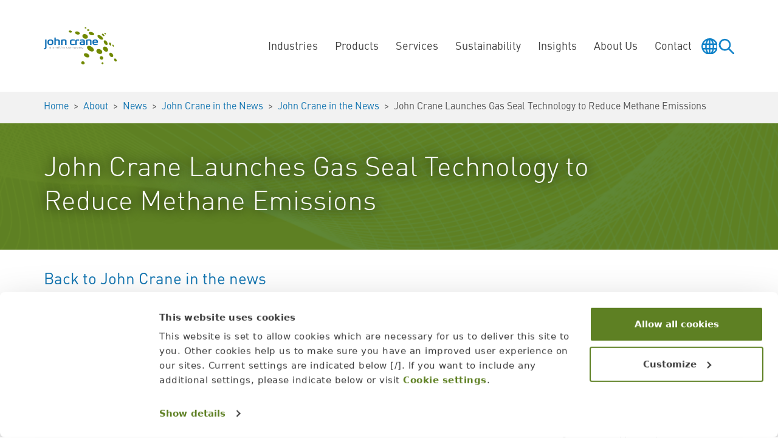

--- FILE ---
content_type: text/html; charset=utf-8
request_url: https://www.johncrane.com/en/about/news/in-the-news/2018/john-crane-launches-gas-seal-technology-to-reduce-methane-emissions
body_size: 127847
content:
<!DOCTYPE html>
<html class="no-js" lang="en-US">
<head>
     <!-- Preconnects -->
 <link rel="preconnect" href="https://consentcdn.cookiebot.com">
 <link rel="preconnect" href=https://cdn.fonts.net>

<!-- Google Consent Mode -->
<script nonce="gdrHEZI0r97/8sC2A/WqijX9XhXCP7rZ1hog8I5obwM=" data-cookieconsent="ignore">
    window.dataLayer = window.dataLayer || [];
    function gtag() {
      dataLayer.push(arguments);
    }
    gtag("consent", "default", {
      ad_personalization: "denied",
      ad_storage: "denied",
      ad_user_data: "denied",
      analytics_storage: "denied",
      functionality_storage: "denied",
      personalization_storage: "denied",
      security_storage: "granted",
      wait_for_update: 500,
    });
    gtag("set", "ads_data_redaction", true);    
    gtag("set", "url_passthrough", true);
</script>
<!-- End Google Consent Mode -->

 <!-- Google Tag Manager -->
 <script nonce="gdrHEZI0r97/8sC2A/WqijX9XhXCP7rZ1hog8I5obwM=" data-cookieconsent="ignore">
     (function (w, d, s, l, i) {
         w[l] = w[l] || []; w[l].push({
             'gtm.start':
                 new Date().getTime(), event: 'gtm.js'
         }); var f = d.getElementsByTagName(s)[0],
             j = d.createElement(s), dl = l != 'dataLayer' ? '&l=' + l : ''; j.async = true; j.src =
                 'https://www.googletagmanager.com/gtm.js?id=' + i + dl; f.parentNode.insertBefore(j, f);
     })(window, document, 'script', 'dataLayer', 'GTM-5328N8R');
 </script>

<!-- Cookiebot -->
    <script nonce="gdrHEZI0r97/8sC2A/WqijX9XhXCP7rZ1hog8I5obwM=" id="Cookiebot" src="https://consent.cookiebot.com/uc.js" data-culture="EN" data-cbid="7867aec7-c913-444e-b4e5-1e552b5519fa" data-blockingmode="auto" type="text/javascript"></script>

<!-- <link rel="dns-prefetch" href="https://script.hotjar.com">
<link rel="dns-prefetch" href="https://s7.addthis.com">
<link rel="dns-prefetch" href="https://m.addthis.com">
<link rel="dns-prefetch" href="https://v1.addthisedge.com">
<link rel="dns-prefetch" href="https://z.moatads.com">
<link rel="dns-prefetch" href="https://www.google-analytics.com"> -->
<link rel="dns-prefetch" href="https://googleads.g.doubleclick.net">

<script nonce="gdrHEZI0r97/8sC2A/WqijX9XhXCP7rZ1hog8I5obwM=" type="text/javascript" defer>
var google_conversion_id = 945712564;
var google_custom_params = window.google_tag_params;
var google_remarketing_only = true;

(function(){
if(window.location.pathname != '/en/lifecycle-cost-calculator' && window.location.pathname != '/en/water-savings-estimator') {
var gads = document.createElement('script');
gads.type = 'text/javascript';
gads.src= 'https://www.googleadservices.com/pagead/conversion.js';
document.getElementsByTagName('head')[0].appendChild(gads);
}
})();
</script>

<!--<script nonce="gdrHEZI0r97/8sC2A/WqijX9XhXCP7rZ1hog8I5obwM=" type="text/javascript" src="https://www.googleadservices.com/pagead/conversion.js" defer></script>-->

<script nonce="gdrHEZI0r97/8sC2A/WqijX9XhXCP7rZ1hog8I5obwM=" type="text/javascript" defer> _linkedin_partner_id = "659458"; window._linkedin_data_partner_ids = window._linkedin_data_partner_ids || []; window._linkedin_data_partner_ids.push(_linkedin_partner_id); </script><script nonce="gdrHEZI0r97/8sC2A/WqijX9XhXCP7rZ1hog8I5obwM=" type="text/javascript"> (function(){var s = document.getElementsByTagName("script")[0]; var b = document.createElement("script"); b.type = "text/javascript";b.async = true; b.src = "https://snap.licdn.com/li.lms-analytics/insight.min.js"; s.parentNode.insertBefore(b, s);})(); </script>

<script nonce="gdrHEZI0r97/8sC2A/WqijX9XhXCP7rZ1hog8I5obwM=" type="text/javascript" defer> _linkedin_partner_id = "3662401"; window._linkedin_data_partner_ids = window._linkedin_data_partner_ids || []; window._linkedin_data_partner_ids.push(_linkedin_partner_id); </script><script nonce="gdrHEZI0r97/8sC2A/WqijX9XhXCP7rZ1hog8I5obwM=" type="text/javascript"> (function(l) { if (!l){window.lintrk = function(a,b){window.lintrk.q.push([a,b])}; window.lintrk.q=[]} var s = document.getElementsByTagName("script")[0]; var b = document.createElement("script"); b.type = "text/javascript";b.async = true; b.src = "https://snap.licdn.com/li.lms-analytics/insight.min.js"; s.parentNode.insertBefore(b, s);})(window.lintrk); </script>

<script nonce="gdrHEZI0r97/8sC2A/WqijX9XhXCP7rZ1hog8I5obwM=" type="text/javascript" defer>
  document.addEventListener("DOMContentLoaded", function(e) {
    if (document.querySelector('.addthis_inline_share_toolbox') !== null) {
      var addThis = document.createElement('script');
      addThis.type = 'text/javascript';
      addThis.async = true;
      addThis.src = 'https://s7.addthis.com/js/300/addthis_widget.js#pubid=ra-5c9cdbc19b5ae18b';
      document.getElementsByTagName('head')[0].appendChild(addThis);
    }
  });

</script>

<script nonce="gdrHEZI0r97/8sC2A/WqijX9XhXCP7rZ1hog8I5obwM=" type="text/javascript" defer>
(function() {
  var didInit = false;
  function initMunchkin() {
    if(didInit === false) {
      didInit = true;
      Munchkin.init('019-FGD-396');
    }
  }
  var s = document.createElement('script');
  s.type = 'text/javascript';
  s.async = true;
  s.src = 'https://munchkin.marketo.net/munchkin.js';
  s.onreadystatechange = function() {
    if (this.readyState == 'complete' || this.readyState == 'loaded') {
      initMunchkin();
    }
  };
  s.onload = initMunchkin;
  document.getElementsByTagName('head')[0].appendChild(s);
})();
</script>
<style>
/* Cookiebot */
#CybotCookiebotDialog {
font-family: urw-din, system-ui, -apple-system, 'Segoe UI', Roboto, Helvetica, Arial, sans-serif, 'Apple Color Emoji', 'Segoe UI Emoji' !important;
}
/* Branding on the banner */
a#CybotCookiebotDialogPoweredbyCybot,
div#CybotCookiebotDialogPoweredbyText {
  display: none;
}

/* Branding on the widget */
#CookiebotWidget .CookiebotWidget-body .CookiebotWidget-main-logo {
  display: none;
}
</style>

<script nonce="gdrHEZI0r97/8sC2A/WqijX9XhXCP7rZ1hog8I5obwM=" type="text/javascript">(function(c,l,a,r,i,t,y){c[a]=c[a]||function(){(c[a].q=c[a].q||[]).push(arguments)};t=l.createElement(r);t.async=1;t.src="https://www.clarity.ms/tag/"+i+"?ref=gtm2";y=l.getElementsByTagName(r)[0];y.parentNode.insertBefore(t,y);})(window,document,"clarity","script","krv0eh3btg");</script>

<script nonce="gdrHEZI0r97/8sC2A/WqijX9XhXCP7rZ1hog8I5obwM=">!function(s,a,e,v,n,t,z){if(s.saq)return;n=s.saq=function(){n.callMethod?n.callMethod.apply(n,arguments):n.queue.push(arguments)};if(!s._saq)s._saq=n;n.push=n;n.loaded=!0;n.version='1.0';n.queue=[];t=a.createElement(e);t.async=!0;t.src=v;z=a.getElementsByTagName(e)[0];z.parentNode.insertBefore(t,z)}(window,document,'script','https://tags.srv.stackadapt.com/events.js');saq('ts', 'iPwstbqQWXdoZrIGEjS-1g');</script>

<script nonce="gdrHEZI0r97/8sC2A/WqijX9XhXCP7rZ1hog8I5obwM=" type="text/javascript" src="https://www.visionary-operation365.com/js/804832.js" ></script>
    

    <meta charset="utf-8" />

                <link rel="alternate" hreflang="zh" href="https://www.johncrane.com/zh/&#x5173;&#x4E8E;/news/in-the-news/2018/john-crane-launches-gas-seal-technology-to-reduce-methane-emissions" />

    <link rel="preconnect" href="https://consentcdn.cookiebot.com">
    <link rel="preconnect" href="https://cdn.fonts.net">

    <meta name="viewport" content="width=device-width, initial-scale=1.0" />
    <meta http-equiv="X-UA-Compatible" content="IE=edge" />

    <title>Launches Gas Seal Technology to Reduce Methane Emissions | In the News | John Crane</title>

    <meta name="keywords" content="" />
    <meta name="description" content="John Crane has launched its latest gas seal technology designed to significantly lower operating costs, improve reliability and reduce methane emissions by 95%." />



    <link rel="canonical" href="https://www.johncrane.com/en/about/news/in-the-news/2018/john-crane-launches-gas-seal-technology-to-reduce-methane-emissions" />


    <meta property="og:url" content="https://www.johncrane.com/en/about/news/in-the-news/2018/john-crane-launches-gas-seal-technology-to-reduce-methane-emissions" />

        <meta property="og:title" content="Launches Gas Seal Technology to Reduce Methane Emissions | In the News | John Crane" />
        <meta property="og:description" content="John Crane has launched its latest gas seal technology designed to significantly lower operating costs, improve reliability and reduce methane emissions by 95%." />

        <meta property="twitter:title" content="Launches Gas Seal Technology to Reduce Methane Emissions | In the News | John Crane" />
        <meta property="twitter:description" content="John Crane has launched its latest gas seal technology designed to significantly lower operating costs, improve reliability and reduce methane emissions by 95%." />
    <meta property="twitter:url" content="https://www.johncrane.com/en/about/news/in-the-news/2018/john-crane-launches-gas-seal-technology-to-reduce-methane-emissions" />

            <link rel="shortcut icon" href="/media/sqbfpr3z/favicon-32x32.png">

    
<script nonce="gdrHEZI0r97/8sC2A/WqijX9XhXCP7rZ1hog8I5obwM=" type="application/ld+json">
    {
  "@context": "https://schema.org",
  "@type": "Organization",
  "name": "John Crane",
  "url": "https://www.johncrane.com",
  "logo": {
    "@type": "ImageObject",
    "url": "https://www.johncrane.com/media/t01ncbpm/logo-john-crane.svg"
  }
}
</script>


            <script nonce="gdrHEZI0r97/8sC2A/WqijX9XhXCP7rZ1hog8I5obwM=" type="application/ld+json">
            {
                "@context": "https://schema.org",
                "@type": "BreadcrumbList",
                "itemListElement": [
{
"@type":"ListItem",
"position":1,
"name":"Home","item":"https://www.johncrane.com/en"},{
"@type":"ListItem",
"position":2,
"name":"About","item":"https://www.johncrane.com/en/about"},{
"@type":"ListItem",
"position":3,
"name":"News","item":"https://www.johncrane.com/en/about/news"},{
"@type":"ListItem",
"position":4,
"name":"John Crane in the News","item":"https://www.johncrane.com/en/about/news/in-the-news"},{
"@type":"ListItem",
"position":5,
"name":"John Crane in the News","item":"https://www.johncrane.com/en/about/news/in-the-news/2018"},{
"@type":"ListItem",
"position":6,
"name":"John Crane Launches Gas Seal Technology to Reduce Methane Emissions"}                ]
            }
        </script>

        <link rel="stylesheet" href="https://cdn.fonts.net/kit/0bb2ff8e-3577-4796-94b7-61485117abe4/0bb2ff8e-3577-4796-94b7-61485117abe4.css" />
    <link rel="stylesheet" href="/css/bundle.min.css?v=8OanGxs9k0t2pEE1-cEniaqctKo" />
    <script nonce="gdrHEZI0r97/8sC2A/WqijX9XhXCP7rZ1hog8I5obwM=" src="/lib/jquery/jquery-3.7.1.min.js"></script>
    <script nonce="gdrHEZI0r97/8sC2A/WqijX9XhXCP7rZ1hog8I5obwM=" src="/js/dictionary.min.js?v=KYW0WXTjYAIgC2Qp-6crdoIqFLg"></script>


    <script nonce="gdrHEZI0r97/8sC2A/WqijX9XhXCP7rZ1hog8I5obwM=" id="6senseWebTag" src="https://j.6sc.co/j/4b429322-ff16-47a4-bc70-579c6ca82b7c.js"></script>

<style>
.c-et-item-spotlight__item-image-enlarge {
display: none !important; }
</style>
    

</head>
<body id="body">

    <a class="sr-only-focusable" href="#main">Skip to main content</a>

    <noscript><img src="https://www.visionary-operation365.com/804832.png" style="display:none;" /></noscript>

<script nonce="gdrHEZI0r97/8sC2A/WqijX9XhXCP7rZ1hog8I5obwM=" type="text/javascript" src="https://secure.alda1mure.com/js/264398.js" defer></script>
    

        <input aria-hidden="true" tabindex="-1" class="c-global-navigation-toggler-checkbox js-global-navigation-toggler-checkbox" id="inputDisplayGlobalNavigationLanguageSelector" type="checkbox">
    <input aria-hidden="true" tabindex="-1" class="c-global-navigation-toggler-checkbox js-global-navigation-toggler-checkbox" id="inputDisplayGlobalNavigationSiteSearch" type="checkbox">
    <input aria-hidden="true" tabindex="-1" class="c-global-navigation-toggler-checkbox js-global-navigation-toggler-checkbox" id="inputDisplayGlobalNavigationQuickLinks" type="checkbox">
    <input aria-hidden="true" tabindex="-1" class="c-global-navigation-toggler-checkbox js-global-navigation-toggler-checkbox" id="inputDisplayGlobalNavigationMenu" type="checkbox">
        <header>
        <nav class="b-nav js-nav">
            <div class="container-xl">
                <div class="b-nav-content">
                        <div class="b-nav-brand">
                            <a href="/en">
                                <img src="/media/t01ncbpm/logo-john-crane.svg" alt="John Crane logo" />
                            </a>
                        </div>
                        <div class="b-nav-nav b-nav-screen js-nav-nav" id="navigation-menu">
                                    <div class="b-nav-item js-nav-item has-subnav" data-nav="industries-1">
                                        <div class="b-nav-item-trigger js-nav-item-trigger">
                                            <a aria-expanded="false">Industries</a>
                                        </div>

                                            <div class="b-nav-flyout js-nav-flyout">
                                                <div class="container-xl">
                                                    <div class="row">
                                                        <div class="col-xl-3 b-nav-intro">
                                                                <div class="b-nav-intro-image">
                                                                    <img src="/media/jxyezgqt/nav-industries-bg.jpg?format=webp&amp;quality=80&amp;v=1dc86037ffccc90" alt="Nav Industries Bg" />
                                                                </div>
                                                            <div class="b-nav-intro-inner">
                                                                    <div class="b-nav-intro-title">Industries</div>
                                                                    <div class="b-nav-intro-text">
                                                                        For more than 100 years, John Crane mechanical seals have helped energy and process industries work more effectively, safely, and reliably. Now, we&#x2019;re supporting the transition to net zero with emissions-reducing solutions on the way to a more sustainable future.
                                                                    </div>
            <div class="b-nav-btns">
                    <a class="b-nav-btn has-icon has-icon-magnifying-glass" href="/en/products" >
<span>                        Product Finder
</span>                    </a>
                    <a class="b-nav-btn is-secondary has-icon has-icon-document" href="/en/products/product-documents" >
<span>                        Document Finder
</span>                    </a>
            </div>
                                                            </div>
                                                        </div>
                                                        <div class="col-xl-9 b-nav-menu">
                                                            <div class="b-nav-menu-inner b-nav-screen js-nav-screen" data-nav-screen="industries-1">
                                                                    <div class="b-nav-page">
                                                                        <button class="b-nav-back js-nav-back" type="button" aria-label="Back"><span></span></button>
                                                                        <a class="b-nav-landing" href="/en/products" target="">Industries</a>
                                                                    </div>
                                                                    <div class="b-nav-menu-items">
                                                                        <!-- classes has-subnav, js-nav-item and attribute data-nav is optional based on subnav -->
                                                                        <!-- class is-highlight is toggleable state in CMS? (gives grey background) -->
                                                                                <div class="b-nav-menu-item" data-nav="chemical-1-1">

                                                                                        <a class="b-nav-menu-item-link" href="/en/industries/chemical" target="">
                                                                                                <img class="b-nav-menu-item-icon" src="/media/h3xnaee1/icon-chemical.svg" alt="Icon Chemical" />
                                                                                            Chemical
                                                                                        </a>

                                                                                        <div class="b-nav-menu-item-text">Industry-specific solutions for abrasive, toxic and volatile process materials.</div>
                                                                                </div>
                                                                                <div class="b-nav-menu-item" data-nav="food-and-beverage-1-2">

                                                                                        <a class="b-nav-menu-item-link" href="/en/industries/food-beverage" target="">
                                                                                                <img class="b-nav-menu-item-icon" src="/media/1xvnrxpm/icon-food-beverage.svg" alt="Icon Food Beverage" />
                                                                                            Food and Beverage
                                                                                        </a>

                                                                                        <div class="b-nav-menu-item-text">Clean solutions and compliant components for contamination-free processes.</div>
                                                                                </div>
                                                                                <div class="b-nav-menu-item" data-nav="mining-and-minerals-1-3">

                                                                                        <a class="b-nav-menu-item-link" href="/en/industries/mining-minerals" target="">
                                                                                                <img class="b-nav-menu-item-icon" src="/media/w55h3gyh/icon-mining-minerals.svg" alt="Icon Mining Minerals" />
                                                                                            Mining and Minerals
                                                                                        </a>

                                                                                        <div class="b-nav-menu-item-text">Robust solutions to manage process-intensive, resource-hungry processes.</div>
                                                                                </div>
                                                                                <div class="b-nav-menu-item" data-nav="oil-and-gas-1-4">

                                                                                        <a class="b-nav-menu-item-link" href="/en/industries/oil-and-gas" target="">
                                                                                                <img class="b-nav-menu-item-icon" src="/media/5dxbobpl/icon-oil-gas.svg" alt="Icon Oil Gas" />
                                                                                            Oil and Gas
                                                                                        </a>

                                                                                        <div class="b-nav-menu-item-text">Stretch MTBR with our sustainable sealing, filtration and coupling solutions.</div>
                                                                                </div>
                                                                                <div class="b-nav-menu-item" data-nav="pharmaceutical-1-5">

                                                                                        <a class="b-nav-menu-item-link" href="/en/industries/pharmaceutical" target="">
                                                                                                <img class="b-nav-menu-item-icon" src="/media/gy2pi2aa/icon-pharmaceutical.svg" alt="Icon Pharmaceutical" />
                                                                                            Pharmaceutical
                                                                                        </a>

                                                                                        <div class="b-nav-menu-item-text">Solutions to meet safety and certification challenges in bioprocessing.</div>
                                                                                </div>
                                                                                <div class="b-nav-menu-item" data-nav="polymers-1-6">

                                                                                        <a class="b-nav-menu-item-link" href="/en/industries/polymers" target="">
                                                                                                <img class="b-nav-menu-item-icon" src="/media/zvuarcb4/icon-polymers.svg" alt="Icon Polymers" />
                                                                                            Polymers
                                                                                        </a>

                                                                                        <div class="b-nav-menu-item-text">Polymerisation, filtration, and granulation process solutions for polymers.</div>
                                                                                </div>
                                                                                <div class="b-nav-menu-item" data-nav="power-generation-1-7">

                                                                                        <a class="b-nav-menu-item-link" href="/en/industries/power-generation" target="">
                                                                                                <img class="b-nav-menu-item-icon" src="/media/vc3gv2nq/icon-power-generation.svg" alt="Icon Power Generation" />
                                                                                            Power Generation
                                                                                        </a>

                                                                                        <div class="b-nav-menu-item-text">Different fuels, many shared goals, and multiple energy delivery solutions.</div>
                                                                                </div>
                                                                                <div class="b-nav-menu-item" data-nav="pulp-and-paper-processing-1-8">

                                                                                        <a class="b-nav-menu-item-link" href="/en/industries/pulp-paper" target="">
                                                                                                <img class="b-nav-menu-item-icon" src="/media/d22dmqxu/icon-pulp-paper-processing.svg" alt="Icon Pulp Paper Processing" />
                                                                                            Pulp and Paper Processing
                                                                                        </a>

                                                                                        <div class="b-nav-menu-item-text">Cost-controlling and energy-saving controls and support system solutions.</div>
                                                                                </div>
                                                                                <div class="b-nav-menu-item" data-nav="refrigeration-compression-1-9">

                                                                                        <a class="b-nav-menu-item-link" href="/en/industries/refrigeration-compression" target="">
                                                                                                <img class="b-nav-menu-item-icon" src="/media/gcwjscnt/icon-refrigeration-compression.svg" alt="Icon Refrigeration Compression" />
                                                                                            Refrigeration Compression
                                                                                        </a>

                                                                                        <div class="b-nav-menu-item-text">Safe, standards-compliant sealing solutions for hazardous refrigerants.</div>
                                                                                </div>
                                                                                <div class="b-nav-menu-item" data-nav="wastewater-and-clean-water-management-1-10">

                                                                                        <a class="b-nav-menu-item-link" href="/en/industries/wastewater-clean-water-management" target="">
                                                                                                <img class="b-nav-menu-item-icon" src="/media/cj5pro50/icon-wastewater-cleanwater-management.svg" alt="Icon Wastewater Cleanwater Management" />
                                                                                            Wastewater and Clean Water Management
                                                                                        </a>

                                                                                        <div class="b-nav-menu-item-text">Cost-effective solutions for applications from filtration to chlorination.</div>
                                                                                </div>
                                                                                <div class="b-nav-menu-item is-highlight" data-nav="new-energy-1-11">

                                                                                        <a class="b-nav-menu-item-link" href="/en/new-energy" target="">
                                                                                                <img class="b-nav-menu-item-icon" src="/media/st0erxqf/icon-new-energy.svg" alt="Icon New Energy" />
                                                                                            New Energy
                                                                                        </a>

                                                                                        <div class="b-nav-menu-item-text">Discover the solutions supporting the energy industry&#x27;s journey to net zero.</div>
                                                                                </div>
                                                                    </div>
            <div class="b-nav-btns">
                    <a class="b-nav-btn is-secondary has-icon has-icon-document" href="/en/products/product-documents" >
<span>                        Document Finder
</span>                    </a>
            </div>
                                                            </div>
                                                        </div>
                                                    </div>
                                                </div>
                                            </div>
                                    </div>
                                    <div class="b-nav-item js-nav-item has-subnav" data-nav="products-2">
                                        <div class="b-nav-item-trigger js-nav-item-trigger">
                                            <a aria-expanded="false">Products</a>
                                        </div>

                                            <div class="b-nav-flyout js-nav-flyout">
                                                <div class="container-xl">
                                                    <div class="row">
                                                        <div class="col-xl-3 b-nav-intro">
                                                                <div class="b-nav-intro-image">
                                                                    <img src="/media/eakk5ptx/nav-products-bg.png?format=webp&amp;quality=80&amp;v=1dc8603800d9570" alt="Nav Products Bg" />
                                                                </div>
                                                            <div class="b-nav-intro-inner">
                                                                    <div class="b-nav-intro-title">Products</div>
                                                                    <div class="b-nav-intro-text">
                                                                        We&#x27;ve been at the forefront of technology leadership for over a hundred years &#x2014; and we&#x2019;re not done innovating yet. From mechanical seals to filtration equipment, our products equip mission-critical operations to meet tomorrow&#x2019;s challenges with reliability, safety and efficiency.
                                                                    </div>
            <div class="b-nav-btns">
                    <a class="b-nav-btn has-icon has-icon-magnifying-glass" href="/en/products" >
<span>                        Go to Products
</span>                    </a>
                    <a class="b-nav-btn is-secondary has-icon has-icon-document" href="/en/products/product-documents" >
<span>                        Document Finder
</span>                    </a>
            </div>
                                                            </div>
                                                        </div>
                                                        <div class="col-xl-9 b-nav-menu">
                                                            <div class="b-nav-menu-inner b-nav-screen js-nav-screen" data-nav-screen="products-2">
                                                                    <div class="b-nav-page">
                                                                        <button class="b-nav-back js-nav-back" type="button" aria-label="Back"><span></span></button>
                                                                        <a class="b-nav-landing" href="/en/products" target="">Products</a>
                                                                    </div>
                                                                    <div class="b-nav-menu-items">
                                                                        <!-- classes has-subnav, js-nav-item and attribute data-nav is optional based on subnav -->
                                                                        <!-- class is-highlight is toggleable state in CMS? (gives grey background) -->
                                                                                <div class="b-nav-menu-item js-nav-item has-subnav" data-nav="mechanical-seals-2-1">

                                                                                        <a class="b-nav-menu-item-link" href="/en/products/mechanical-seals" target="">
                                                                                                <img class="b-nav-menu-item-icon" src="/media/4jmfk5bo/icon-mechanical-seals.svg" alt="Icon Mechanical Seals" />
                                                                                            Mechanical Seals
                                                                                        </a>

                                                                                        <div class="b-nav-menu-item-text">The industry&#x2019;s widest product range, all supported by a century of innovation.</div>
                                                                                        <div class="b-nav-menu-subnav b-nav-screen js-nav-screen" data-nav-screen="mechanical-seals-2-1">
                                                                                            <div class="b-nav-page">
                                                                                                <button class="b-nav-back js-nav-back" type="button" aria-label="Back"></button>
                                                                                                <a class="b-nav-landing" href="/en/products/mechanical-seals">Mechanical Seals</a>
                                                                                            </div>
                                                                                            <div class="b-nav-menu-items">

                                                                                                        <div class="b-nav-menu-item">
                                                                                                                <a class="b-nav-menu-item-link" href="/en/products/mechanical-seals/compressor-seals">Compressor Seals</a>
                                                                                                                <div class="b-nav-menu-item-text">Create a reliable, risk-reducing component barrier to optimise performance.</div>
                                                                                                        </div>
                                                                                                        <div class="b-nav-menu-item">
                                                                                                                <a class="b-nav-menu-item-link" href="/en/products/mechanical-seals/pump-seals">Pump Seals</a>
                                                                                                                <div class="b-nav-menu-item-text">Supporting the 24/7 operation with the right solution for any application.</div>
                                                                                                        </div>
                                                                                                        <div class="b-nav-menu-item">
                                                                                                                <a class="b-nav-menu-item-link" href="/en/products/mechanical-seals/vessel-mixer-and-agitator-seals">Vessel and Agitator Seals</a>
                                                                                                                <div class="b-nav-menu-item-text">A sound investment today to prevent future process failures and repairs.</div>
                                                                                                        </div>
                                                                                            </div>
                                                                                        </div>
                                                                                </div>
                                                                                <div class="b-nav-menu-item js-nav-item has-subnav" data-nav="seal-support-systems-2-2">

                                                                                        <a class="b-nav-menu-item-link" href="/en/products/seal-support-systems" target="">
                                                                                                <img class="b-nav-menu-item-icon" src="/media/w3elwnur/icon-seal-support-systems.svg" alt="Icon Seal Support Systems" />
                                                                                            Seal Support Systems
                                                                                        </a>

                                                                                        <div class="b-nav-menu-item-text">Package combinations to support optimum application operating environments.</div>
                                                                                        <div class="b-nav-menu-subnav b-nav-screen js-nav-screen" data-nav-screen="seal-support-systems-2-2">
                                                                                            <div class="b-nav-page">
                                                                                                <button class="b-nav-back js-nav-back" type="button" aria-label="Back"></button>
                                                                                                <a class="b-nav-landing" href="/en/products/seal-support-systems">Seal Support Systems</a>
                                                                                            </div>
                                                                                            <div class="b-nav-menu-items">

                                                                                                        <div class="b-nav-menu-item">
                                                                                                                <a class="b-nav-menu-item-link" href="/en/products/seal-support-systems/gas-seal-support-systems">Gas Seal Support Systems</a>
                                                                                                                <div class="b-nav-menu-item-text">API 692-compliant support for peak turbomachinery gas seal performance.</div>
                                                                                                        </div>
                                                                                                        <div class="b-nav-menu-item">
                                                                                                                <a class="b-nav-menu-item-link" href="/en/products/seal-support-systems/pump-seal-support-systems">Pump Seal Support Systems</a>
                                                                                                                <div class="b-nav-menu-item-text">Whatever the fluid, our control systems maximise your equipment performance.</div>
                                                                                                        </div>
                                                                                            </div>
                                                                                        </div>
                                                                                </div>
                                                                                <div class="b-nav-menu-item" data-nav="seal-face-technology-2-3">

                                                                                        <a class="b-nav-menu-item-link" href="/en/products/seal-face-technology-solutions" target="">
                                                                                                <img class="b-nav-menu-item-icon" src="/media/satdzyya/icon-seal-face-technology.svg" alt="Icon Seal Face Technology" />
                                                                                            Seal Face Technology
                                                                                        </a>

                                                                                        <div class="b-nav-menu-item-text">Our engineering expertise can overcome the most rigorous sealing challenges.</div>
                                                                                </div>
                                                                                <div class="b-nav-menu-item js-nav-item has-subnav" data-nav="power-transmission-couplings-2-4">

                                                                                        <a class="b-nav-menu-item-link" href="/en/products/power-transmission-couplings" target="">
                                                                                                <img class="b-nav-menu-item-icon" src="/media/wkcjm4a5/icon-power-transmission-couplings.svg" alt="Icon Power Transmission Couplings" />
                                                                                            Power Transmission Couplings
                                                                                        </a>

                                                                                        <div class="b-nav-menu-item-text">Safer power transfer management and minimised downtime for every industry.</div>
                                                                                        <div class="b-nav-menu-subnav b-nav-screen js-nav-screen" data-nav-screen="power-transmission-couplings-2-4">
                                                                                            <div class="b-nav-page">
                                                                                                <button class="b-nav-back js-nav-back" type="button" aria-label="Back"></button>
                                                                                                <a class="b-nav-landing" href="/en/products/power-transmission-couplings">Power Transmission Couplings</a>
                                                                                            </div>
                                                                                            <div class="b-nav-menu-items">

                                                                                                        <div class="b-nav-menu-item">
                                                                                                                <a class="b-nav-menu-item-link" href="/en/products/power-transmission-couplings/disc-couplings">Disc Couplings</a>
                                                                                                                <div class="b-nav-menu-item-text">John Crane&#x2019;s Metastream&#xAE; supports plant safety, reliability, and profitability.</div>
                                                                                                        </div>
                                                                                                        <div class="b-nav-menu-item">
                                                                                                                <a class="b-nav-menu-item-link" href="/en/products/power-transmission-couplings/elastomeric-couplings">Elastomeric Couplings</a>
                                                                                                                <div class="b-nav-menu-item-text">John Crane&#x2019;s Powerstream&#xAE; limitless shelf-life inserts will reduce downtime.</div>
                                                                                                        </div>
                                                                                                        <div class="b-nav-menu-item">
                                                                                                                <a class="b-nav-menu-item-link" href="/en/products/power-transmission-couplings/rigid-couplings">Rigid Couplings</a>
                                                                                                                <div class="b-nav-menu-item-text">John Crane&#x2019;s Metastream&#xAE; design innovation simplifies pump impeller settings.</div>
                                                                                                        </div>
                                                                                                        <div class="b-nav-menu-item">
                                                                                                                <a class="b-nav-menu-item-link" href="/en/products/power-transmission-couplings/diaphragm-couplings">Diaphragm Couplings</a>
                                                                                                                <div class="b-nav-menu-item-text">John Crane&#x2019;s Metastream&#xAE; M Series couplings improve plant performance.</div>
                                                                                                        </div>
                                                                                                        <div class="b-nav-menu-item">
                                                                                                                <a class="b-nav-menu-item-link" href="/en/products/power-transmission-couplings/high-performance">Turbomachinery Couplings</a>
                                                                                                                <div class="b-nav-menu-item-text">John Crane&#x2019;s H Series protects mission-critical turbomachinery operations.</div>
                                                                                                        </div>
                                                                                            </div>
                                                                                        </div>
                                                                                </div>
                                                                                <div class="b-nav-menu-item" data-nav="bearing-isolators-2-5">

                                                                                        <a class="b-nav-menu-item-link" href="/en/products/bearing-isolators" target="">
                                                                                                <img class="b-nav-menu-item-icon" src="/media/pkgpx1gt/icon-bearings.svg" alt="Icon Bearings" />
                                                                                            Bearing Isolators
                                                                                        </a>

                                                                                        <div class="b-nav-menu-item-text"> Isomag&#x27;s advanced magnetic face technology, protecting your rotating equipment.</div>
                                                                                </div>
                                                                                <div class="b-nav-menu-item" data-nav="filtration-2-6">

                                                                                        <a class="b-nav-menu-item-link" href="/en/products/filtration" target="">
                                                                                                <img class="b-nav-menu-item-icon" src="/media/loult2jj/icon-filtration.svg" alt="Icon Filtration" />
                                                                                            Filtration
                                                                                        </a>

                                                                                        <div class="b-nav-menu-item-text">Quality, scalable filtration solutions to support sustainable operations.</div>
                                                                                </div>
                                                                                <div class="b-nav-menu-item" data-nav="packing-2-7">

                                                                                        <a class="b-nav-menu-item-link" href="/en/products/packing" target="">
                                                                                                <img class="b-nav-menu-item-icon" src="/media/qvylae0q/icon-packing.svg" alt="Icon Packing" />
                                                                                            Packing
                                                                                        </a>

                                                                                        <div class="b-nav-menu-item-text">A wide selection of materials to minimise pump leakage in any application.</div>
                                                                                </div>
                                                                                <div class="b-nav-menu-item js-nav-item has-subnav is-highlight" data-nav="certifications-and-standards-2-8">

                                                                                        <a class="b-nav-menu-item-link" >
                                                                                                <img class="b-nav-menu-item-icon" src="/media/eygbtcdp/icon-certifications-standards.svg" alt="Icon Certifications Standards" />
                                                                                            Certifications and Standards
                                                                                        </a>

                                                                                        <div class="b-nav-menu-subnav b-nav-screen js-nav-screen" data-nav-screen="certifications-and-standards-2-8">
                                                                                            <div class="b-nav-page">
                                                                                                <button class="b-nav-back js-nav-back" type="button" aria-label="Back"></button>
                                                                                                <a class="b-nav-landing" href="#">Certifications and Standards</a>
                                                                                            </div>
                                                                                            <div class="b-nav-menu-items">

                                                                                                        <div class="b-nav-menu-item">
                                                                                                                <a class="b-nav-menu-item-link" href="/en/industries/wastewater-clean-water-management/nsf-61">NSF 61</a>
                                                                                                                <div class="b-nav-menu-item-text">Our mechanical seals that meet the rigorous NSF-61 certification standard.</div>
                                                                                                        </div>
                                                                                            </div>
                                                                                        </div>
                                                                                </div>
                                                                    </div>
            <div class="b-nav-btns">
                    <a class="b-nav-btn is-secondary has-icon has-icon-document" href="/en/products/product-documents" >
<span>                        Document Finder
</span>                    </a>
            </div>
                                                            </div>
                                                        </div>
                                                    </div>
                                                </div>
                                            </div>
                                    </div>
                                    <div class="b-nav-item js-nav-item has-subnav" data-nav="services-3">
                                        <div class="b-nav-item-trigger js-nav-item-trigger">
                                            <a aria-expanded="false">Services</a>
                                        </div>

                                            <div class="b-nav-flyout js-nav-flyout">
                                                <div class="container-xl">
                                                    <div class="row">
                                                        <div class="col-xl-3 b-nav-intro">
                                                                <div class="b-nav-intro-image">
                                                                    <img src="/media/vfkhjef0/nav-services-bg.jpg?format=webp&amp;quality=80&amp;v=1dc86037fe96ba0" alt="Nav Services Bg" />
                                                                </div>
                                                            <div class="b-nav-intro-inner">
                                                                    <div class="b-nav-intro-title">Performance Plus&#x2122;</div>
                                                                    <div class="b-nav-intro-text">
                                                                        John Crane Performance Plus&#x2122; is our modular service framework designed to optimise the performance of your plant&#x2019;s rotating equipment and other assets. It supports you wherever you are on your plant&#x2019;s lifecycle journey with service solutions tailored to your specific needs.  
                                                                    </div>
            <div class="b-nav-btns">
                    <a class="b-nav-btn" href="/en/performance-plus" >
                        Explore how Performance Plus&#x2122; can benefit your operations
                    </a>
            </div>
                                                            </div>
                                                        </div>
                                                        <div class="col-xl-9 b-nav-menu">
                                                            <div class="b-nav-menu-inner b-nav-screen js-nav-screen" data-nav-screen="services-3">
                                                                    <div class="b-nav-page">
                                                                        <button class="b-nav-back js-nav-back" type="button" aria-label="Back"><span></span></button>
                                                                        <a class="b-nav-landing" href="/en/performance-plus" target="">Services</a>
                                                                    </div>
                                                                    <div class="b-nav-menu-items">
                                                                        <!-- classes has-subnav, js-nav-item and attribute data-nav is optional based on subnav -->
                                                                        <!-- class is-highlight is toggleable state in CMS? (gives grey background) -->
                                                                                <div class="b-nav-menu-item" data-nav="asset-condition-management-3-1">

                                                                                        <a class="b-nav-menu-item-link" href="/en/performance-plus/asset-condition-management" target="">
                                                                                                <img class="b-nav-menu-item-icon" src="/media/sxmhembv/icon-asset-condition-management.svg" alt="Icon Asset Condition Management" />
                                                                                            Asset Condition Management
                                                                                        </a>

                                                                                        <div class="b-nav-menu-item-text">Access proactive, data-driven services to reduce downtime and extend equipment life.</div>
                                                                                </div>
                                                                                <div class="b-nav-menu-item" data-nav="maintenance-and-repairs-3-2">

                                                                                        <a class="b-nav-menu-item-link" href="/en/performance-plus/maintenance-repairs" target="">
                                                                                                <img class="b-nav-menu-item-icon" src="/media/yuxhefcb/icon-maintenance-and-repairs.svg" alt="Icon Maintenance And Repairs" />
                                                                                            Maintenance and Repairs
                                                                                        </a>

                                                                                        <div class="b-nav-menu-item-text">Maintain equipment performance and uptime through expert repair and maintenance.</div>
                                                                                </div>
                                                                                <div class="b-nav-menu-item" data-nav="reliability-engineering-for-maintenance-3-3">

                                                                                        <a class="b-nav-menu-item-link" href="/en/performance-plus/reliability-engineering-maintenance" target="">
                                                                                                <img class="b-nav-menu-item-icon" src="/media/lj5pisx3/icon-reliability-engineering-for-maintenance.svg" alt="Icon Reliability Engineering For Maintenance" />
                                                                                            Reliability Engineering for Maintenance
                                                                                        </a>

                                                                                        <div class="b-nav-menu-item-text">Our consultative approach covers every asset on your plant, not just rotating equipment.</div>
                                                                                </div>
                                                                                <div class="b-nav-menu-item" data-nav="upgrades-and-retrofits-3-4">

                                                                                        <a class="b-nav-menu-item-link" href="/en/performance-plus/upgrades-retrofits" target="">
                                                                                                <img class="b-nav-menu-item-icon" src="/media/cy4dbhpd/icon-upgrades-and-retrofits.svg" alt="Icon Upgrades And Retrofits" />
                                                                                            Upgrades and Retrofits
                                                                                        </a>

                                                                                        <div class="b-nav-menu-item-text">Use planned downtime to upgrade and modernise rotating equipment and sealing systems.</div>
                                                                                </div>
                                                                                <div class="b-nav-menu-item" data-nav="seal-reliability-management-3-5">

                                                                                        <a class="b-nav-menu-item-link" href="/en/performance-plus/seal-reliability-management" target="">
                                                                                                <img class="b-nav-menu-item-icon" src="/media/y5bh5zn0/icon-seals-reliability-management.svg" alt="Icon Seals Reliability Management" />
                                                                                            Seal Reliability Management
                                                                                        </a>

                                                                                        <div class="b-nav-menu-item-text">Manage seal and equipment health with contracts to help reduce total cost of ownership.</div>
                                                                                </div>
                                                                                <div class="b-nav-menu-item" data-nav="training-3-6">

                                                                                        <a class="b-nav-menu-item-link" href="/en/performance-plus/training" target="">
                                                                                                <img class="b-nav-menu-item-icon" src="/media/jx4dr3fn/icon-training.svg" alt="Icon Training" />
                                                                                            Training
                                                                                        </a>

                                                                                        <div class="b-nav-menu-item-text">Upskilling your teams is key to improving performance, reliability and asset longevity.</div>
                                                                                </div>
                                                                                <div class="b-nav-menu-item is-highlight" data-nav="john-crane-sense-3-7">

                                                                                        <a class="b-nav-menu-item-link" href="/en/solutions/john-crane-sense" target="">
                                                                                            John Crane Sense&#xAE;
                                                                                        </a>

                                                                                        <div class="b-nav-menu-item-text">Remotely monitor asset health and performance through near real-time data and analytics.</div>
                                                                                </div>
                                                                    </div>
                                                            </div>
                                                        </div>
                                                    </div>
                                                </div>
                                            </div>
                                    </div>
                                    <div class="b-nav-item js-nav-item has-subnav" data-nav="sustainability-4">
                                        <div class="b-nav-item-trigger js-nav-item-trigger">
                                            <a aria-expanded="false">Sustainability</a>
                                        </div>

                                            <div class="b-nav-flyout js-nav-flyout">
                                                <div class="container-xl">
                                                    <div class="row">
                                                        <div class="col-xl-3 b-nav-intro">
                                                                <div class="b-nav-intro-image">
                                                                    <img src="/media/0dlnz4su/nav-sustainability-bg.jpg?format=webp&amp;quality=80&amp;v=1dc860380713940" alt="Nav Sustainability Bg" />
                                                                </div>
                                                            <div class="b-nav-intro-inner">
                                                                    <div class="b-nav-intro-title">Sustainability</div>
                                                                    <div class="b-nav-intro-text">
                                                                        Sustainability is at the heart of John Crane&#x2019;s mission, vision and purpose. Today, we are leveraging our legacy of resource efficiency, emissions reduction and circularity to help our customers achieve their mission-critical sustainability goals.
                                                                    </div>
            <div class="b-nav-btns">
                    <a class="b-nav-btn" href="/en/sustainability" >
                        Go to Sustainability
                    </a>
            </div>
                                                            </div>
                                                        </div>
                                                        <div class="col-xl-9 b-nav-menu">
                                                            <div class="b-nav-menu-inner b-nav-screen js-nav-screen" data-nav-screen="sustainability-4">
                                                                    <div class="b-nav-page">
                                                                        <button class="b-nav-back js-nav-back" type="button" aria-label="Back"><span></span></button>
                                                                        <a class="b-nav-landing" href="/en/sustainability" target="">Sustainability</a>
                                                                    </div>
                                                                    <div class="b-nav-menu-items">
                                                                        <!-- classes has-subnav, js-nav-item and attribute data-nav is optional based on subnav -->
                                                                        <!-- class is-highlight is toggleable state in CMS? (gives grey background) -->
                                                                                <div class="b-nav-menu-item" data-nav="sustainability-4-1">

                                                                                        <a class="b-nav-menu-item-link" href="/en/sustainability" target="">
                                                                                                <img class="b-nav-menu-item-icon" src="/media/zkjnheye/icon-sustainability.svg" alt="Icon Sustainability" />
                                                                                            Sustainability
                                                                                        </a>

                                                                                        <div class="b-nav-menu-item-text">At the heart of John Crane&#x2019;s mission, vision and purpose since 1917.</div>
                                                                                </div>
                                                                                <div class="b-nav-menu-item is-highlight" data-nav="new-energy-4-2">

                                                                                        <a class="b-nav-menu-item-link" href="/en/new-energy" target="">
                                                                                                <img class="b-nav-menu-item-icon" src="/media/st0erxqf/icon-new-energy.svg" alt="Icon New Energy" />
                                                                                            New Energy
                                                                                        </a>

                                                                                        <div class="b-nav-menu-item-text">Discover the solutions supporting the energy industry&#x27;s journey to net zero.</div>
                                                                                </div>
                                                                    </div>
                                                            </div>
                                                        </div>
                                                    </div>
                                                </div>
                                            </div>
                                    </div>
                                    <div class="b-nav-item js-nav-item has-subnav" data-nav="insights-5">
                                        <div class="b-nav-item-trigger js-nav-item-trigger">
                                            <a aria-expanded="false">Insights</a>
                                        </div>

                                            <div class="b-nav-flyout js-nav-flyout">
                                                <div class="container-xl">
                                                    <div class="row">
                                                        <div class="col-xl-3 b-nav-intro">
                                                                <div class="b-nav-intro-image">
                                                                    <img src="/media/l2fb3tsc/nav-insights-bg.png?format=webp&amp;quality=80&amp;v=1dc8603805acb10" alt="Nav Insights Bg" />
                                                                </div>
                                                            <div class="b-nav-intro-inner">
                                                                    <div class="b-nav-intro-title">Insights</div>
                                                                    <div class="b-nav-intro-text">
                                                                        Whether choosing or using, tap into a searchable digital content knowledge base that maps our products and services, from 100 years of seals and systems history to future-proofed technology that supports a sustainable future.
                                                                    </div>
            <div class="b-nav-btns">
                    <a class="b-nav-btn has-icon has-icon-document" href="/en/products/product-documents" >
<span>                        Document Finder
</span>                    </a>
            </div>
                                                            </div>
                                                        </div>
                                                        <div class="col-xl-9 b-nav-menu">
                                                            <div class="b-nav-menu-inner b-nav-screen js-nav-screen" data-nav-screen="insights-5">
                                                                    <div class="b-nav-page">
                                                                        <button class="b-nav-back js-nav-back" type="button" aria-label="Back"><span></span></button>
                                                                        <a class="b-nav-landing" href="/en/products/product-documents" target="">Insights</a>
                                                                    </div>
                                                                    <div class="b-nav-menu-items">
                                                                        <!-- classes has-subnav, js-nav-item and attribute data-nav is optional based on subnav -->
                                                                        <!-- class is-highlight is toggleable state in CMS? (gives grey background) -->
                                                                                <div class="b-nav-menu-item is-highlight" data-nav="latest-5-1">

                                                                                        <a class="b-nav-menu-item-link" href="https://resources.johncrane.com/latest" target="_blank">
                                                                                                <img class="b-nav-menu-item-icon" src="/media/qlrjwwfs/icon-featured.svg" alt="Icon Featured" />
                                                                                            Latest
                                                                                        </a>

                                                                                        <div class="b-nav-menu-item-text">Our latest insights, all in one place.</div>
                                                                                </div>
                                                                                <div class="b-nav-menu-item" data-nav="brochures-5-2">

                                                                                        <a class="b-nav-menu-item-link" href="https://resources.johncrane.com/brochures" target="_blank">
                                                                                                <img class="b-nav-menu-item-icon" src="/media/blrjmxiq/icon-brochures.svg" alt="Icon Brochures" />
                                                                                            Brochures
                                                                                        </a>

                                                                                        <div class="b-nav-menu-item-text">Improve technical and industry knowledge to support informed decision-making. </div>
                                                                                </div>
                                                                                <div class="b-nav-menu-item" data-nav="videos-5-3">

                                                                                        <a class="b-nav-menu-item-link" href="https://resources.johncrane.com/videos" target="_blank">
                                                                                                <img class="b-nav-menu-item-icon" src="/media/erylmpjf/icon-videos.svg" alt="Icon Videos" />
                                                                                            Videos
                                                                                        </a>

                                                                                        <div class="b-nav-menu-item-text">Watch our digital database of equipment installations and industry insights.</div>
                                                                                </div>
                                                                                <div class="b-nav-menu-item" data-nav="application-notes-5-4">

                                                                                        <a class="b-nav-menu-item-link" href="https://resources.johncrane.com/application-notes/" target="_blank">
                                                                                                <img class="b-nav-menu-item-icon" src="/media/douncdhf/icon-application-notes.svg" alt="Icon Application Notes" />
                                                                                            Application notes
                                                                                        </a>

                                                                                        <div class="b-nav-menu-item-text">Knowledge-boosting in-depth industry explainers and technical deep dives.</div>
                                                                                </div>
                                                                                <div class="b-nav-menu-item" data-nav="case-studies-5-5">

                                                                                        <a class="b-nav-menu-item-link" href="https://resources.johncrane.com/case-studies" target="_blank">
                                                                                                <img class="b-nav-menu-item-icon" src="/media/f4knpcil/icon-case-studies.svg" alt="Icon Case Studies" />
                                                                                            Case studies
                                                                                        </a>

                                                                                        <div class="b-nav-menu-item-text">From R&amp;D to real-world industries, see our products and services at work.</div>
                                                                                </div>
                                                                                <div class="b-nav-menu-item" data-nav="webinars-5-6">

                                                                                        <a class="b-nav-menu-item-link" href="https://resources.johncrane.com/webinars" target="_blank">
                                                                                                <img class="b-nav-menu-item-icon" src="/media/4achthni/icon-webinars.svg" alt="Icon Webinars" />
                                                                                            Webinars
                                                                                        </a>

                                                                                        <div class="b-nav-menu-item-text">A watchable world of expert-led and insightful innovation and information.</div>
                                                                                </div>
                                                                                <div class="b-nav-menu-item" data-nav="blogs-5-7">

                                                                                        <a class="b-nav-menu-item-link" href="https://resources.johncrane.com/blogs" target="_blank">
                                                                                                <img class="b-nav-menu-item-icon" src="/media/ye2lqmtx/icon-blog.svg" alt="Icon Blog" />
                                                                                            Blogs
                                                                                        </a>

                                                                                        <div class="b-nav-menu-item-text">Optimise operations with our industry commentaries and technical insight.</div>
                                                                                </div>
                                                                                <div class="b-nav-menu-item" data-nav="podcasts-5-8">

                                                                                        <a class="b-nav-menu-item-link" href="https://resources.johncrane.com/podcasts" target="_blank">
                                                                                                <img class="b-nav-menu-item-icon" src="/media/jmqdn1ho/icon-podcasts.svg" alt="Icon Podcasts" />
                                                                                            Podcasts
                                                                                        </a>

                                                                                        <div class="b-nav-menu-item-text">Engaging audio discussions around cutting-edge industry topics and trends.</div>
                                                                                </div>
                                                                                <div class="b-nav-menu-item" data-nav="white-papers-5-9">

                                                                                        <a class="b-nav-menu-item-link" href="https://resources.johncrane.com/whitepapers" target="_blank">
                                                                                                <img class="b-nav-menu-item-icon" src="/media/bf2fkntl/icon-white-papers.svg" alt="Icon White Papers" />
                                                                                            White papers
                                                                                        </a>

                                                                                        <div class="b-nav-menu-item-text">Deep dives into energy industry narratives offering need-to-know insights.</div>
                                                                                </div>
                                                                    </div>
                                                            </div>
                                                        </div>
                                                    </div>
                                                </div>
                                            </div>
                                    </div>
                                    <div class="b-nav-item js-nav-item has-subnav" data-nav="about-us-6">
                                        <div class="b-nav-item-trigger js-nav-item-trigger">
                                            <a aria-expanded="false">About Us</a>
                                        </div>

                                            <div class="b-nav-flyout js-nav-flyout">
                                                <div class="container-xl">
                                                    <div class="row">
                                                        <div class="col-xl-3 b-nav-intro">
                                                                <div class="b-nav-intro-image">
                                                                    <img src="/media/u4ljjsvq/nav-about-bg.png?format=webp&amp;quality=80&amp;v=1dc8603804c2510" alt="Nav About Bg" />
                                                                </div>
                                                            <div class="b-nav-intro-inner">
                                                                    <div class="b-nav-intro-title">About Us</div>
                                                                    <div class="b-nav-intro-text">
                                                                        After a century of product innovation, service excellence, and a comprehensive technology stack supporting the traditional energy and process industries, we are committed to a more sustainable future through pioneering cleaner, greener alternatives.
                                                                    </div>
            <div class="b-nav-btns">
                    <a class="b-nav-btn" href="/en/about" >
                        Go to About Us
                    </a>
            </div>
                                                            </div>
                                                        </div>
                                                        <div class="col-xl-9 b-nav-menu">
                                                            <div class="b-nav-menu-inner b-nav-screen js-nav-screen" data-nav-screen="about-us-6">
                                                                    <div class="b-nav-page">
                                                                        <button class="b-nav-back js-nav-back" type="button" aria-label="Back"><span></span></button>
                                                                        <a class="b-nav-landing" href="/en/about" target="">About Us</a>
                                                                    </div>
                                                                    <div class="b-nav-menu-items">
                                                                        <!-- classes has-subnav, js-nav-item and attribute data-nav is optional based on subnav -->
                                                                        <!-- class is-highlight is toggleable state in CMS? (gives grey background) -->
                                                                                <div class="b-nav-menu-item is-highlight" data-nav="smiths-group-6-1">

                                                                                        <a class="b-nav-menu-item-link" href="https://www.smiths.com/" target="_blank">
                                                                                            Smiths Group
                                                                                        </a>

                                                                                        <div class="b-nav-menu-item-text">Over 170 years of smarter engineering for a safer, more efficient world.</div>
                                                                                </div>
                                                                                <div class="b-nav-menu-item" data-nav="company-history-6-2">

                                                                                        <a class="b-nav-menu-item-link" href="/en/about/company-history" target="">
                                                                                                <img class="b-nav-menu-item-icon" src="/media/wwsgrogp/icon-company-history.svg" alt="Icon Company History" />
                                                                                            Company History
                                                                                        </a>

                                                                                        <div class="b-nav-menu-item-text">A global journey of seals, systems and sustainability for energy industries.</div>
                                                                                </div>
                                                                                <div class="b-nav-menu-item" data-nav="leadership-team-6-3">

                                                                                        <a class="b-nav-menu-item-link" href="/en/about/leadership-team" target="">
                                                                                                <img class="b-nav-menu-item-icon" src="/media/rwmlm4o5/icon-leadership-team.svg" alt="Icon Leadership Team" />
                                                                                            Leadership Team
                                                                                        </a>

                                                                                        <div class="b-nav-menu-item-text">The leadership at John Crane.</div>
                                                                                </div>
                                                                                <div class="b-nav-menu-item" data-nav="overview-6-4">

                                                                                        <a class="b-nav-menu-item-link" href="/en/about/corporate-overview" target="">
                                                                                                <img class="b-nav-menu-item-icon" src="/media/og5lvekl/icon-overview.svg" alt="Icon Overview" />
                                                                                            Overview
                                                                                        </a>

                                                                                        <div class="b-nav-menu-item-text">Headquartered in Slough, UK, John Crane is part of Smiths Group plc.</div>
                                                                                </div>
                                                                                <div class="b-nav-menu-item" data-nav="events-6-5">

                                                                                        <a class="b-nav-menu-item-link" href="/en/about/events" target="">
                                                                                                <img class="b-nav-menu-item-icon" src="/media/s0cbegvb/icon-events.svg" alt="Icon Events" />
                                                                                            Events
                                                                                        </a>

                                                                                        <div class="b-nav-menu-item-text">Find out where we&#x27;re advancing positive change as  a trusted thought leader at key global events.</div>
                                                                                </div>
                                                                                <div class="b-nav-menu-item" data-nav="news-6-6">

                                                                                        <a class="b-nav-menu-item-link" href="/en/about/news" target="">
                                                                                                <img class="b-nav-menu-item-icon" src="/media/drzhgbft/icon-news.svg" alt="Icon News" />
                                                                                            News
                                                                                        </a>

                                                                                        <div class="b-nav-menu-item-text">Understand our solutions in the context of today&#x2019;s global energy markets.</div>
                                                                                </div>
                                                                                <div class="b-nav-menu-item" data-nav="careers-6-7">

                                                                                        <a class="b-nav-menu-item-link" href="/en/careers" target="">
                                                                                                <img class="b-nav-menu-item-icon" src="/media/savpytka/icon-careers.svg" alt="Icon Careers" />
                                                                                            Careers
                                                                                        </a>

                                                                                        <div class="b-nav-menu-item-text">Join our journey. Read about our latest vacancies and our PhD partnership.</div>
                                                                                </div>
                                                                                <div class="b-nav-menu-item" data-nav="investors-6-8">

                                                                                        <a class="b-nav-menu-item-link" href="https://www.smiths.com/investors" target="_blank">
                                                                                                <img class="b-nav-menu-item-icon" src="/media/krkljpp1/icon-investors.svg" alt="Icon Investors" />
                                                                                            Investors
                                                                                        </a>

                                                                                        <div class="b-nav-menu-item-text">Smiths investor relations - for our value proposition, performance, regulatory news and related information.</div>
                                                                                </div>
                                                                    </div>
                                                            </div>
                                                        </div>
                                                    </div>
                                                </div>
                                            </div>
                                    </div>
                                    <div class="b-nav-item js-nav-item has-subnav" data-nav="contact-7">
                                        <div class="b-nav-item-trigger js-nav-item-trigger">
                                            <a aria-expanded="false">Contact</a>
                                        </div>

                                            <div class="b-nav-flyout js-nav-flyout">
                                                <div class="container-xl">
                                                    <div class="row">
                                                        <div class="col-xl-3 b-nav-intro">
                                                                <div class="b-nav-intro-image">
                                                                    <img src="/media/tk4pdj25/nav-contact-bg.jpg?format=webp&amp;quality=80&amp;v=1dc860380668ae0" alt="Nav Contact Bg" />
                                                                </div>
                                                            <div class="b-nav-intro-inner">
                                                                    <div class="b-nav-intro-title">Contact</div>
                                                                    <div class="b-nav-intro-text">
                                                                        We&#x27;ve been at the forefront of technology leadership for over a hundred years &#x2014; and we&#x2019;re not done innovating yet. From mechanical seals to filtration equipment, our products equip mission-critical operations to meet tomorrow&#x2019;s challenges with reliability, safety and efficiency.
                                                                    </div>
            <div class="b-nav-btns">
                    <a class="b-nav-btn" href="/en/contact-us" >
                        Go to Contact Us
                    </a>
            </div>
                                                            </div>
                                                        </div>
                                                        <div class="col-xl-9 b-nav-menu">
                                                            <div class="b-nav-menu-inner b-nav-screen js-nav-screen" data-nav-screen="contact-7">
                                                                    <div class="b-nav-page">
                                                                        <button class="b-nav-back js-nav-back" type="button" aria-label="Back"><span></span></button>
                                                                        <a class="b-nav-landing" href="/en/contact-us" target="">Contact</a>
                                                                    </div>
                                                                    <div class="b-nav-menu-items">
                                                                        <!-- classes has-subnav, js-nav-item and attribute data-nav is optional based on subnav -->
                                                                        <!-- class is-highlight is toggleable state in CMS? (gives grey background) -->
                                                                                <div class="b-nav-menu-item js-nav-item has-subnav" data-nav="quote-7-1">

                                                                                        <a class="b-nav-menu-item-link" >
                                                                                                <img class="b-nav-menu-item-icon" src="/media/djgp3yww/icon-quote.svg" alt="Icon Quote" />
                                                                                            Quote
                                                                                        </a>

                                                                                        <div class="b-nav-menu-subnav b-nav-screen js-nav-screen" data-nav-screen="quote-7-1">
                                                                                            <div class="b-nav-page">
                                                                                                <button class="b-nav-back js-nav-back" type="button" aria-label="Back"></button>
                                                                                                <a class="b-nav-landing" href="#">Quote</a>
                                                                                            </div>
                                                                                            <div class="b-nav-menu-items">

                                                                                                        <div class="b-nav-menu-item">
                                                                                                                <a class="b-nav-menu-item-link" href="/en/contact-us/get-a-quote">Get a Quote</a>
                                                                                                                <div class="b-nav-menu-item-text">What&#x2019;s your business challenge? There will be a John Crane solution to help.</div>
                                                                                                        </div>
                                                                                                        <div class="b-nav-menu-item">
                                                                                                                <a class="b-nav-menu-item-link" href="/en/contact-us/contact-sales">Contact Sales</a>
                                                                                                                <div class="b-nav-menu-item-text">Ready to talk? Let&#x2019;s discuss potential solutions to your business challenges.</div>
                                                                                                        </div>
                                                                                                        <div class="b-nav-menu-item">
                                                                                                                <a class="b-nav-menu-item-link" href="/en/contact-us/quote-for-tender-bids">Quote for Tender/Bids</a>
                                                                                                                <div class="b-nav-menu-item-text">Contact us about a tender or bid.</div>
                                                                                                        </div>
                                                                                            </div>
                                                                                        </div>
                                                                                </div>
                                                                                <div class="b-nav-menu-item js-nav-item has-subnav" data-nav="find-us-7-2">

                                                                                        <a class="b-nav-menu-item-link" >
                                                                                                <img class="b-nav-menu-item-icon" src="/media/hlqp1rea/icon-find-us.svg" alt="Icon Find Us" />
                                                                                            Find Us
                                                                                        </a>

                                                                                        <div class="b-nav-menu-subnav b-nav-screen js-nav-screen" data-nav-screen="find-us-7-2">
                                                                                            <div class="b-nav-page">
                                                                                                <button class="b-nav-back js-nav-back" type="button" aria-label="Back"></button>
                                                                                                <a class="b-nav-landing" href="#">Find Us</a>
                                                                                            </div>
                                                                                            <div class="b-nav-menu-items">

                                                                                                        <div class="b-nav-menu-item">
                                                                                                                <a class="b-nav-menu-item-link" href="/en/contact-us/facilities">Facilities</a>
                                                                                                                <div class="b-nav-menu-item-text">Active in over 200 facilities and more than 50 countries across the globe.</div>
                                                                                                        </div>
                                                                                                        <div class="b-nav-menu-item">
                                                                                                                <a class="b-nav-menu-item-link" href="/en/contact-us/distributors">Distributors</a>
                                                                                                                <div class="b-nav-menu-item-text">Find the nearest distributor for your business. Click the closest location.</div>
                                                                                                        </div>
                                                                                                        <div class="b-nav-menu-item">
                                                                                                                <a class="b-nav-menu-item-link" href="/en/contact-us/service-centers">Service Centres</a>
                                                                                                                <div class="b-nav-menu-item-text">With more than 200 global service centres, we&#x2019;ll be local to you.</div>
                                                                                                        </div>
                                                                                                        <div class="b-nav-menu-item">
                                                                                                                <a class="b-nav-menu-item-link" href="/en/contact-us/training-centers">Training Centres</a>
                                                                                                                <div class="b-nav-menu-item-text">Helping process industries address real-world challenges where you are.</div>
                                                                                                        </div>
                                                                                            </div>
                                                                                        </div>
                                                                                </div>
                                                                                <div class="b-nav-menu-item js-nav-item has-subnav" data-nav="media-7-3">

                                                                                        <a class="b-nav-menu-item-link" >
                                                                                                <img class="b-nav-menu-item-icon" src="/media/0dvhh0or/icon-media.svg" alt="Icon Media" />
                                                                                            Media
                                                                                        </a>

                                                                                        <div class="b-nav-menu-subnav b-nav-screen js-nav-screen" data-nav-screen="media-7-3">
                                                                                            <div class="b-nav-page">
                                                                                                <button class="b-nav-back js-nav-back" type="button" aria-label="Back"></button>
                                                                                                <a class="b-nav-landing" href="#">Media</a>
                                                                                            </div>
                                                                                            <div class="b-nav-menu-items">

                                                                                                        <div class="b-nav-menu-item">
                                                                                                                <a class="b-nav-menu-item-link" href="/en/about/events">Events</a>
                                                                                                                <div class="b-nav-menu-item-text">We attend key industry events and expos to meet our customers worldwide.</div>
                                                                                                        </div>
                                                                                                        <div class="b-nav-menu-item">
                                                                                                                <a class="b-nav-menu-item-link" href="/en/about/news">News</a>
                                                                                                                <div class="b-nav-menu-item-text">News and press releases about our innovations and our global energy solutions.</div>
                                                                                                        </div>
                                                                                                        <div class="b-nav-menu-item">
                                                                                                                <a class="b-nav-menu-item-link" href="/en/about/news/media-inquiries">Media Inquiries</a>
                                                                                                                <div class="b-nav-menu-item-text">Have a query? Contact our Corporate and Internal Communications Manager.</div>
                                                                                                        </div>
                                                                                            </div>
                                                                                        </div>
                                                                                </div>
                                                                    </div>
                                                            </div>
                                                        </div>
                                                    </div>
                                                </div>
                                            </div>
                                    </div>
                        </div>
                    <div class="b-nav-togglers">


                            <div class="b-nav-lang">
                                <button class="b-nav-togglers-toggle js-lang-toggle" id="navigation-language-selector-label" type="button" aria-label="Toggle language selector" aria-controls="navigation-language-selector" aria-expanded="false">
                                    <span class="sr-only">Change Language</span>
                                </button>
                                <div class="b-nav-lang-menu js-lang-menu" id="navigation-language-selector" aria-labelledby="navigation-language-selector-label" aria-expanded="false">
                                    <ul>
                                                <li class=""><a href="/zh" class="">中文 (简体)</a></li>
                                                <li class=""><a href="/fr" class="">Fran&#231;ais</a></li>
                                                <li class=""><a href="/ja" class="">日本語 (Japanese)</a></li>
                                                <li class=""><a href="/es" class="">Español</a></li>
                                    </ul>
                                </div>
                            </div>

                            <div class="b-nav-search">
                                <button class="b-nav-togglers-toggle js-search-toggle" id="navigation-search-selector-label" type="button" aria-label="Toggle language selector" aria-controls="navigation-search-selector" aria-expanded="false">
                                    <span class="sr-only">Search Site</span>
                                </button>
                                <div class="b-nav-search-menu js-search-menu" id="navigation-search-selector" aria-labelledby="navigation-search-selector-label" aria-expanded="false">
                                    <div class="container-xl">
                                        <form action="/en/search-results" method="get">
                                            <input autocomplete="off" class="js-search-input" name="query" placeholder="Type your search here" type="search">
                                            <button class="b-nav-search-btn" type="submit"><span class="sr-only">Submit</span></button>
                                        </form>
                                    </div>
                                </div>
                            </div>

                        <button class="b-nav-togglers-toggle b-nav-toggle js-nav-toggle" id="navigation-menu-label" type="button" aria-label="Toggle menu" aria-controls="navigation-menu" aria-expanded="false">
                            <span class="sr-only">Menu</span>
                        </button>
                    </div>
                </div>
            </div>
        </nav>
            <nav aria-label="breadcrumb" class="c-breadcrumb-trail">
                <div class="container-fluid container-xl">
                    <div class="row">
                        <div class="col-12">
                            <ol>
                                        <li><a href="/en">Home</a></li>
                                        <li><a href="/en/about">About</a></li>
                                        <li><a href="/en/about/news">News</a></li>
                                        <li><a href="/en/about/news/in-the-news">John Crane in the News</a></li>
                                        <li><a href="/en/about/news/in-the-news/2018">John Crane in the News</a></li>
                                        <li aria-current="page" class="active">John Crane Launches Gas Seal Technology to Reduce Methane Emissions</li>
                            </ol>
                        </div>
                    </div>
                </div>
            </nav>
        </header>


    <main id="main">
                    <section class="c-hero c-hero-short" style="" >
                <div class="container-fluid container-xl m-auto">
                    <div class="row">
                        <div class="col-12 col-xxl-10 mx-xxl-auto">
                            <div class="row">
                                <div class="col-12 col-xxl-0">
                                        <h1>John Crane Launches Gas Seal Technology to Reduce Methane Emissions</h1>
                                    <div class="c-hero-blog-details">
                                    </div>


                                </div>
                            </div>
                        </div>
                    </div>
                </div>
            </section>
        <section class="c-news-navigation">
            <div class="container-fluid container-xl">
                <div class="row">
                    <div class="col-12 col-xxl-10 mx-xxl-auto">
                        <div class="c-news-navigation-list">
                            <nav class="c-news-navigation-items" aria-label="News navigation">
                                <a class="c-news-navigation-item" href="/en/about/news/in-the-news">Back to John Crane in the news</a>
                            </nav>
                        </div>
                    </div>
                </div>
            </div>
        </section>
    <section class="container-fluid container-xl m-auto c-news-article">
        <div class="row">
            <div class="col-12 col-xxl-10 mx-xxl-auto">
                <div class="row">
                    <div class="col-12 col-lg-8">
                        <div class="c-rich-text">
                            <div class="c-news-article-header">
                                <time datetime="2018-09-19">September 19, 2018</time>
                            </div>
                            <div class="c-news-article-body">
                                <p>John Crane, a global leader in rotating equipment solutions, has launched its latest gas seal technology designed to be retrofitted into centrifugal compressors with oil seals to significantly lower operating costs, improve reliability and reduce methane emissions by up to 95%.<br><br>The Aura 120™ Narrow Section gas seal enables the latest John Crane gas seal technology to be fitted into a larger percentage of older equipment, bringing with it the benefits of non-contacting design. Gas seal technology eliminates the need for oil lubrication associated with contacting seals and the resulting need to address harmful emissions entrapped in the oil. In the natural gas sector, centrifugal compressors equipped with oil seal technology are generally acknowledged as the leading source of methane emissions offshore and the fourth most significant onshore.&nbsp;</p>
        <p class="e-button-group">
            <span style="display: inline-block; padding: 10px 5px 25px 0px;">
                    <a href="https://www.hydrocarbonengineering.com/clean-fuels/19092018/john-crane-launches-gas-seal-technology-to-reduce-methane-emissions/" class="c-button" target="_blank">Read full article &gt;</a>
            </span>
        </p>

                            </div>
                        </div>
                    </div>
                            <div class="col-12 col-lg-4 col-xl-3 mx-auto">
            <div class="row">
                <div class="col-12">
                        <div class="c-news-media-contacts mt-5 ">
                            <div class="c-news-media-contacts-body">
                                    <h2 class="c-news-media-contacts-heading">Media Inquiries</h2>
                                    <p class="c-news-media-contacts-type">For media inquiries contact:</p>
                                    <h3 class="c-news-media-contacts-name">Mary Harrison</h3>
                                    <div class="c-news-media-contacts-title">
                                        Corporate and Internal Communications Manager
                                    </div>
                                    <p class="c-news-media-contacts-address">

                                            <br>
                                            <a href="mailto:mary.harrison@johncrane.com">mary.harrison@johncrane.com</a>
                                    </p>
                            </div>
                        </div>
                </div>
            </div>
        </div>

                </div>
            </div>
        </div>
    </section>
            <section class="c-need-more-help">
                <div class="container-fluid container-xl m-auto">
                    <div class="row">
                        <div class="col-12 col-xxl-10 mx-xxl-auto">
                            <h2>Need more help?</h2>
                            <div class="row">
                                    <div class="col-12 col-lg mt-3 mt-lg-0">
                                        <a class="c-button c-button-transparent-white c-button-product-finder" href="/en/products">Product Finder</a>
                                    </div>
                                    <div class="col-12 col-lg mt-3 mt-lg-0">
                                        <a class="c-button c-button-transparent-white c-button-document-finder" href="/en/products/product-documents">Document Finder</a>
                                    </div>
                                    <div class="col-12 col-lg mt-3 mt-lg-0">
                                        <a class="c-button c-button-light-blue-white c-button-contact-us" href="/en/contact-us">Contact Us</a>
                                    </div>
                            </div>
                        </div>
                    </div>
                </div>
            </section>

    </main>

        <footer>
                    <nav class="c-footer-navigation js-footer-navigation">
                <div class="container-fluid container-xl">
                    <div class="row">

                                <div class="c-footer-navigation-list col-12">

                                                <h3><a href="/en/products">Products</a></h3>
                                                <ul>
        <li>

            <a href="/en/products/mechanical-seals">Mechanical Seals</a>

                <ul>
        <li>

            <a href="/en/products/mechanical-seals/compressor-seals">Compressor Seals</a>

        </li>
        <li>

            <a href="/en/products/mechanical-seals/pump-seals">Pump Seals</a>

        </li>
        <li>

            <a href="/en/products/mechanical-seals/vessel-mixer-and-agitator-seals">Vessel and Agitator Seals</a>

        </li>
                </ul>
        </li>
        <li>

            <a href="/en/products/seal-support-systems">Seal Support Systems</a>

        </li>
        <li>

            <a href="/en/products/seal-face-technology-solutions">Seal Face Technologies</a>

        </li>
        <li>

            <a href="/en/products/filtration">Filtration</a>

        </li>
        <li>

            <a href="/en/products/packing">Packing</a>

        </li>
        <li>

            <a href="/en/products/power-transmission-couplings">Power Transmission Couplings</a>

        </li>
                                                </ul>

                                </div>
                                <div class="c-footer-navigation-list col-12">

                                                <h3><a href="/en/performance-plus">Services</a></h3>
                                                <ul>
        <li>

            <a href="/en/performance-plus/seal-reliability-management">Seal Reliability Management</a>

        </li>
        <li>

            <a href="/en/performance-plus/asset-condition-management">Asset Condition Management</a>

        </li>
        <li>

            <a href="/en/performance-plus/reliability-engineering-maintenance">Reliability Engineering for Maintenance</a>

        </li>
        <li>

            <a href="/en/performance-plus/upgrades-retrofits">Upgrades and Retrofits</a>

        </li>
        <li>

            <a href="/en/performance-plus/maintenance-repairs">Maintenance and Repairs</a>

        </li>
        <li>

            <a href="/en/performance-plus/training">Training</a>

        </li>
                                                </ul>

                                </div>
                                <div class="c-footer-navigation-list col-12">

                                                <h3><a href="/en/new-energy">New Energy</a></h3>
                                                <ul>
        <li>

            <a href="/en/new-energy">Overview</a>

        </li>
        <li>

            <a href="/en/new-energy/energy-efficiency">Energy Efficiency</a>

        </li>
        <li>

            <a href="/en/new-energy/carbon-capture-utilization-and-storage-ccus">Carbon Capture, Utilization, and Storage (CCUS)</a>

        </li>
        <li>

            <a href="/en/new-energy/hydrogen">Hydrogen</a>

        </li>
        <li>

            <a href="/en/new-energy/ghg">GHG Emissions Management</a>

        </li>
                                                </ul>
                                                <h3><a href="/en/sustainability">Sustainability</a></h3>
                                                <ul>
        <li>

            <a href="/en/sustainability">Overview</a>

        </li>
                                                </ul>

                                </div>
                                <div class="c-footer-navigation-list col-12">

                                                <h3><a href="/en/about">About</a></h3>
                                                <ul>
        <li>

            <a href="/en/about/corporate-overview">Overview</a>

        </li>
        <li>

            <a href="/en/about/company-history">Company History</a>

        </li>
        <li>

            <a href="/en/about/leadership-team">Leadership Team</a>

        </li>
        <li>

            <a href="/en/about/meet-our-people">Meet Our People</a>

        </li>
        <li>

            <a href="/en/about/investors">Investors</a>

        </li>
        <li>

            <a href="/en/about/news">News</a>

        </li>
        <li>

            <a href="/en/about/events">Events</a>

        </li>
                                                </ul>

                                </div>

                            <div class="c-footer-navigation-smiths-group col-12 col-lg d-none d-xl-block">
                                <p><strong>John Crane is a part of</strong> <img src="/media/5gifuqet/smiths-logo.svg?rmode=max&amp;width=112&amp;height=21" alt="Smiths logo" width="112" height="21"></p>
<p>For over 170 years, Smiths Group has been pioneering progress by improving our world through smarter engineering, to help create a safer, more efficient and better-connected world.</p>
<p><a rel="noopener noreferrer" href="https://www.smiths.com/" target="_blank">www.smiths.com</a></p>
                            </div>
                    </div>
                </div>
            </nav>
        <section class="c-footer-links">
            <div class="container-fluid container-xl">
                <div class="row">
                        <div class="c-footer-navigation-logo col-12">
                            <a href="/en"><img alt="John Crane logo" height="425" loading="lazy" src="/media/t01ncbpm/logo-john-crane.svg" width="835"></a>
                        </div>
                        <div class="c-footer-navigation-social-media-icons col-12 order-lg-3">
                                <p>Follow us:</p>
                            <ul>
                                            <li><a href="https://www.linkedin.com/company/john-crane" rel="noopener noreferrer" target="_blank"><img alt="A grey LinkedIn logo" height="21" loading="lazy" src="/media/hw1no3wf/icon-linkedin-grey.svg" width="21"></a></li>
                                            <li><a href="https://www.youtube.com/channel/UCduEv5v6Jd7JOduwbXspxzA" rel="noopener noreferrer" target="_blank"><img alt="A grey YouTube logo" height="21" loading="lazy" src="/media/55ld55ez/icon-youtube-grey.svg" width="21"></a></li>
                            </ul>
                        </div>

                            <div class="c-footer-navigation-legal-info col-12 order-lg-2">
                                    <p>Copyright &copy; 2026 John Crane</p>
                                    <ul>
                                            <li><a href="/en/sitemap">Sitemap</a></li>
                                            <li><a href="/en/policy-center">Policy Center</a></li>
                                            <li><a href="/en/privacy-policy">Privacy Policy</a></li>
                                            <li><a href="/en/cookie-policy">Cookie Policy</a></li>
                                            <li><a href="/en/terms-and-conditions">Terms &amp; Conditions</a></li>
                                    </ul>
                            </div>
                </div>
            </div>
        </section>

    </footer>


    <a class="c-scroll-top" data-behaviour="anchor" data-element="back-to-top" href="#body"><span class="u-sr-only">Scroll to top</span></a>

    <script nonce="gdrHEZI0r97/8sC2A/WqijX9XhXCP7rZ1hog8I5obwM=" src="https://go.johncrane.com/js/forms2/js/forms2.min.js"></script>

        <script nonce="gdrHEZI0r97/8sC2A/WqijX9XhXCP7rZ1hog8I5obwM=" src="/js/bundle.min.js?v=-z6q-raLJtQIedEzoPSHjJvyzIo"></script>



    <script nonce="gdrHEZI0r97/8sC2A/WqijX9XhXCP7rZ1hog8I5obwM=" defer src="/js/energy-transition.min.js?v=VtnVZ7lX97dgoukzMIxUVe6da8g"></script>

    <script nonce="gdrHEZI0r97/8sC2A/WqijX9XhXCP7rZ1hog8I5obwM=" defer>
        if (typeof mktoBaseUrl !== "undefined" && typeof mktoMunchinId !== "undefined" && typeof mktoFormId !== "undefined" && typeof mktoOnSubmitRedirectUrl !== "undefined" && typeof mktoOnSubmitText !== "undefined") {
            renderMktoForm(mktoBaseUrl, mktoMunchinId, mktoFormId, mktoOnSubmitRedirectUrl, mktoOnSubmitText);
        }
    </script>

    <!-- Body Scripts Bottom -->
    <div class="cookies-no-message">
    </div>

    
    

</body>
</html>

--- FILE ---
content_type: text/css; charset=UTF-8
request_url: https://www.johncrane.com/css/bundle.min.css?v=8OanGxs9k0t2pEE1-cEniaqctKo
body_size: 92410
content:
/*! tailwindcss v2.2.17 | MIT License | https://tailwindcss.com */
/*! modern-normalize v1.1.0 | MIT License | https://github.com/sindresorhus/modern-normalize */
*,::before,::after{box-sizing:border-box}html{-moz-tab-size:4;tab-size:4}html{line-height:1.15;-webkit-text-size-adjust:100%}body{margin:0}body{font-family:system-ui,-apple-system,"Segoe UI",Roboto,Helvetica,Arial,sans-serif,"Apple Color Emoji","Segoe UI Emoji"}hr{height:0;color:inherit}abbr[title]{-webkit-text-decoration:underline dotted;text-decoration:underline dotted}b,strong{font-weight:bolder}code,kbd,samp,pre{font-family:ui-monospace,SFMono-Regular,Consolas,"Liberation Mono",Menlo,monospace;font-size:1em}small{font-size:80%}sub,sup{font-size:75%;line-height:0;position:relative;vertical-align:baseline}sub{bottom:-.25em}sup{top:-.5em}table{text-indent:0;border-color:inherit}button,input,optgroup,select,textarea{font-family:inherit;font-size:100%;line-height:1.15;margin:0}button,select{text-transform:none}button,[type=button],[type=reset],[type=submit]{-webkit-appearance:button}::-moz-focus-inner{border-style:none;padding:0}:-moz-focusring{outline:1px dotted ButtonText}:-moz-ui-invalid{box-shadow:none}legend{padding:0}progress{vertical-align:baseline}::-webkit-inner-spin-button,::-webkit-outer-spin-button{height:auto}[type=search]{-webkit-appearance:textfield;outline-offset:-2px}::-webkit-search-decoration{-webkit-appearance:none}::-webkit-file-upload-button{-webkit-appearance:button;font:inherit}summary{display:list-item}blockquote,dl,dd,h1,h2,h3,h4,h5,h6,hr,figure,p,pre{margin:0}button{background-color:transparent;background-image:none}fieldset{margin:0;padding:0}ol,ul{list-style:none;margin:0;padding:0}html{font-family:ui-sans-serif,system-ui,-apple-system,BlinkMacSystemFont,"Segoe UI",Roboto,"Helvetica Neue",Arial,"Noto Sans",sans-serif,"Apple Color Emoji","Segoe UI Emoji","Segoe UI Symbol","Noto Color Emoji";line-height:1.5}body{font-family:inherit;line-height:inherit}hr{border-top-width:1px}textarea{resize:vertical}input::placeholder,textarea::placeholder{opacity:1;color:#9ca3af}button,[role=button]{cursor:pointer}:-moz-focusring{outline:auto}table{border-collapse:collapse}h1,h2,h3,h4,h5,h6{font-size:inherit;font-weight:inherit}a{color:inherit;cursor:pointer;text-decoration:inherit}button,input,optgroup,select,textarea{padding:0;line-height:inherit;color:inherit}pre,code,kbd,samp{font-family:ui-monospace,SFMono-Regular,Menlo,Monaco,Consolas,"Liberation Mono","Courier New",monospace}img,svg,video,canvas,audio,iframe,embed,object{display:block;vertical-align:middle}img,video{max-width:100%;height:auto}[hidden]{display:none}
/*!
 * Bootstrap Grid v4.6.0 (https://getbootstrap.com/)
 * Copyright 2011-2021 The Bootstrap Authors
 * Copyright 2011-2021 Twitter, Inc.
 * Licensed under MIT (https://github.com/twbs/bootstrap/blob/main/LICENSE)
 */
html{box-sizing:border-box;-ms-overflow-style:scrollbar}*,*::before,*::after{box-sizing:inherit}.container,.container-fluid,.container-sm,.container-md,.container-lg,.container-xl,.container-xxl,.container-xxxl{width:100%;padding-right:36px;padding-left:36px;margin-right:auto;margin-left:auto}@media(min-width:576px){.container,.container-sm{max-width:492px;padding:0 42px}}@media(min-width:768px){.container,.container-sm,.container-md{max-width:684px;padding:0 42px}}@media(min-width:992px){.container,.container-sm,.container-md,.container-lg{max-width:908px;padding:0 42px}}@media(min-width:1200px){.container,.container-sm,.container-md,.container-lg,.container-xl{max-width:1168px;padding:0 16px}}@media(min-width:1400px){.container,.container-sm,.container-md,.container-lg,.container-xl,.container-xxl{max-width:1368px;padding:0 16px}}@media(min-width:1600px){.container,.container-sm,.container-md,.container-lg,.container-xl,.container-xxl,.container-xxxl{max-width:1568px;padding:0 16px}}.row{display:-ms-flexbox;display:flex;-ms-flex-wrap:wrap;flex-wrap:wrap;margin-right:-36px;margin-left:-36px}.row{display:-ms-flexbox;display:flex;-ms-flex-wrap:wrap;flex-wrap:wrap;margin-right:-42px;margin-left:-42px}@media(min-width:576px){.row{display:-ms-flexbox;display:flex;-ms-flex-wrap:wrap;flex-wrap:wrap;margin-right:-42px;margin-left:-42px}}@media(min-width:768px){.row{display:-ms-flexbox;display:flex;-ms-flex-wrap:wrap;flex-wrap:wrap;margin-right:-42px;margin-left:-42px}}@media(min-width:992px){.row{display:-ms-flexbox;display:flex;-ms-flex-wrap:wrap;flex-wrap:wrap;margin-right:-42px;margin-left:-42px}}@media(min-width:1200px){.row{display:-ms-flexbox;display:flex;-ms-flex-wrap:wrap;flex-wrap:wrap;margin-right:-16px;margin-left:-16px}}@media(min-width:1400px){.row{display:-ms-flexbox;display:flex;-ms-flex-wrap:wrap;flex-wrap:wrap;margin-right:-16px;margin-left:-16px}}@media(min-width:1600px){.row{display:-ms-flexbox;display:flex;-ms-flex-wrap:wrap;flex-wrap:wrap;margin-right:-16px;margin-left:-16px}}.no-gutters{margin-right:0;margin-left:0}.no-gutters>.col,.no-gutters>[class*=col-]{padding-right:0;padding-left:0}.col-1,.col-2,.col-3,.col-4,.col-5,.col-6,.col-7,.col-8,.col-9,.col-10,.col-11,.col-12,.col,.col-auto,.col-sm-1,.col-sm-2,.col-sm-3,.col-sm-4,.col-sm-5,.col-sm-6,.col-sm-7,.col-sm-8,.col-sm-9,.col-sm-10,.col-sm-11,.col-sm-12,.col-sm,.col-sm-auto,.col-md-1,.col-md-2,.col-md-3,.col-md-4,.col-md-5,.col-md-6,.col-md-7,.col-md-8,.col-md-9,.col-md-10,.col-md-11,.col-md-12,.col-md,.col-md-auto,.col-lg-1,.col-lg-2,.col-lg-3,.col-lg-4,.col-lg-5,.col-lg-6,.col-lg-7,.col-lg-8,.col-lg-9,.col-lg-10,.col-lg-11,.col-lg-12,.col-lg,.col-lg-auto,.col-xl-1,.col-xl-2,.col-xl-3,.col-xl-4,.col-xl-5,.col-xl-6,.col-xl-7,.col-xl-8,.col-xl-9,.col-xl-10,.col-xl-11,.col-xl-12,.col-xl,.col-xl-auto,.col-xxl-1,.col-xxl-2,.col-xxl-3,.col-xxl-4,.col-xxl-5,.col-xxl-6,.col-xxl-7,.col-xxl-8,.col-xxl-9,.col-xxl-10,.col-xxl-11,.col-xxl-12,.col-xxl,.col-xxl-auto,.col-xxxl-1,.col-xxxl-2,.col-xxxl-3,.col-xxxl-4,.col-xxxl-5,.col-xxxl-6,.col-xxxl-7,.col-xxxl-8,.col-xxxl-9,.col-xxxl-10,.col-xxxl-11,.col-xxxl-12,.col-xxxl,.col-xxxl-auto{position:relative;width:100%;padding-right:36px;padding-left:36px}.col{-ms-flex-preferred-size:0;flex-basis:0;-ms-flex-positive:1;flex-grow:1;max-width:100%}.row-cols-1>*{-ms-flex:0 0 100%;flex:0 0 100%;max-width:100%}.row-cols-2>*{-ms-flex:0 0 50%;flex:0 0 50%;max-width:50%}.row-cols-3>*{-ms-flex:0 0 33.333333%;flex:0 0 33.333333%;max-width:33.333333%}.row-cols-4>*{-ms-flex:0 0 25%;flex:0 0 25%;max-width:25%}.row-cols-5>*{-ms-flex:0 0 20%;flex:0 0 20%;max-width:20%}.row-cols-6>*{-ms-flex:0 0 16.666667%;flex:0 0 16.666667%;max-width:16.666667%}.col-auto{-ms-flex:0 0 auto;flex:0 0 auto;width:auto;max-width:100%}.col-1{-ms-flex:0 0 8.333333%;flex:0 0 8.333333%;max-width:8.333333%}.col-2{-ms-flex:0 0 16.666667%;flex:0 0 16.666667%;max-width:16.666667%}.col-3{-ms-flex:0 0 25%;flex:0 0 25%;max-width:25%}.col-4{-ms-flex:0 0 33.333333%;flex:0 0 33.333333%;max-width:33.333333%}.col-5{-ms-flex:0 0 41.666667%;flex:0 0 41.666667%;max-width:41.666667%}.col-6{-ms-flex:0 0 50%;flex:0 0 50%;max-width:50%}.col-7{-ms-flex:0 0 58.333333%;flex:0 0 58.333333%;max-width:58.333333%}.col-8{-ms-flex:0 0 66.666667%;flex:0 0 66.666667%;max-width:66.666667%}.col-9{-ms-flex:0 0 75%;flex:0 0 75%;max-width:75%}.col-10{-ms-flex:0 0 83.333333%;flex:0 0 83.333333%;max-width:83.333333%}.col-11{-ms-flex:0 0 91.666667%;flex:0 0 91.666667%;max-width:91.666667%}.col-12{-ms-flex:0 0 100%;flex:0 0 100%;max-width:100%}.order-first{-ms-flex-order:-1;order:-1}.order-last{-ms-flex-order:13;order:13}.order-0{-ms-flex-order:0;order:0}.order-1{-ms-flex-order:1;order:1}.order-2{-ms-flex-order:2;order:2}.order-3{-ms-flex-order:3;order:3}.order-4{-ms-flex-order:4;order:4}.order-5{-ms-flex-order:5;order:5}.order-6{-ms-flex-order:6;order:6}.order-7{-ms-flex-order:7;order:7}.order-8{-ms-flex-order:8;order:8}.order-9{-ms-flex-order:9;order:9}.order-10{-ms-flex-order:10;order:10}.order-11{-ms-flex-order:11;order:11}.order-12{-ms-flex-order:12;order:12}.offset-1{margin-left:8.333333%}.offset-2{margin-left:16.666667%}.offset-3{margin-left:25%}.offset-4{margin-left:33.333333%}.offset-5{margin-left:41.666667%}.offset-6{margin-left:50%}.offset-7{margin-left:58.333333%}.offset-8{margin-left:66.666667%}.offset-9{margin-left:75%}.offset-10{margin-left:83.333333%}.offset-11{margin-left:91.666667%}@media(min-width:576px){.col-sm{-ms-flex-preferred-size:0;flex-basis:0;-ms-flex-positive:1;flex-grow:1;max-width:100%}.row-cols-sm-1>*{-ms-flex:0 0 100%;flex:0 0 100%;max-width:100%}.row-cols-sm-2>*{-ms-flex:0 0 50%;flex:0 0 50%;max-width:50%}.row-cols-sm-3>*{-ms-flex:0 0 33.333333%;flex:0 0 33.333333%;max-width:33.333333%}.row-cols-sm-4>*{-ms-flex:0 0 25%;flex:0 0 25%;max-width:25%}.row-cols-sm-5>*{-ms-flex:0 0 20%;flex:0 0 20%;max-width:20%}.row-cols-sm-6>*{-ms-flex:0 0 16.666667%;flex:0 0 16.666667%;max-width:16.666667%}.col-sm-auto{-ms-flex:0 0 auto;flex:0 0 auto;width:auto;max-width:100%}.col-sm-1{-ms-flex:0 0 8.333333%;flex:0 0 8.333333%;max-width:8.333333%}.col-sm-2{-ms-flex:0 0 16.666667%;flex:0 0 16.666667%;max-width:16.666667%}.col-sm-3{-ms-flex:0 0 25%;flex:0 0 25%;max-width:25%}.col-sm-4{-ms-flex:0 0 33.333333%;flex:0 0 33.333333%;max-width:33.333333%}.col-sm-5{-ms-flex:0 0 41.666667%;flex:0 0 41.666667%;max-width:41.666667%}.col-sm-6{-ms-flex:0 0 50%;flex:0 0 50%;max-width:50%}.col-sm-7{-ms-flex:0 0 58.333333%;flex:0 0 58.333333%;max-width:58.333333%}.col-sm-8{-ms-flex:0 0 66.666667%;flex:0 0 66.666667%;max-width:66.666667%}.col-sm-9{-ms-flex:0 0 75%;flex:0 0 75%;max-width:75%}.col-sm-10{-ms-flex:0 0 83.333333%;flex:0 0 83.333333%;max-width:83.333333%}.col-sm-11{-ms-flex:0 0 91.666667%;flex:0 0 91.666667%;max-width:91.666667%}.col-sm-12{-ms-flex:0 0 100%;flex:0 0 100%;max-width:100%}.order-sm-first{-ms-flex-order:-1;order:-1}.order-sm-last{-ms-flex-order:13;order:13}.order-sm-0{-ms-flex-order:0;order:0}.order-sm-1{-ms-flex-order:1;order:1}.order-sm-2{-ms-flex-order:2;order:2}.order-sm-3{-ms-flex-order:3;order:3}.order-sm-4{-ms-flex-order:4;order:4}.order-sm-5{-ms-flex-order:5;order:5}.order-sm-6{-ms-flex-order:6;order:6}.order-sm-7{-ms-flex-order:7;order:7}.order-sm-8{-ms-flex-order:8;order:8}.order-sm-9{-ms-flex-order:9;order:9}.order-sm-10{-ms-flex-order:10;order:10}.order-sm-11{-ms-flex-order:11;order:11}.order-sm-12{-ms-flex-order:12;order:12}.offset-sm-0{margin-left:0}.offset-sm-1{margin-left:8.333333%}.offset-sm-2{margin-left:16.666667%}.offset-sm-3{margin-left:25%}.offset-sm-4{margin-left:33.333333%}.offset-sm-5{margin-left:41.666667%}.offset-sm-6{margin-left:50%}.offset-sm-7{margin-left:58.333333%}.offset-sm-8{margin-left:66.666667%}.offset-sm-9{margin-left:75%}.offset-sm-10{margin-left:83.333333%}.offset-sm-11{margin-left:91.666667%}}@media(min-width:768px){.col-md{-ms-flex-preferred-size:0;flex-basis:0;-ms-flex-positive:1;flex-grow:1;max-width:100%}.row-cols-md-1>*{-ms-flex:0 0 100%;flex:0 0 100%;max-width:100%}.row-cols-md-2>*{-ms-flex:0 0 50%;flex:0 0 50%;max-width:50%}.row-cols-md-3>*{-ms-flex:0 0 33.333333%;flex:0 0 33.333333%;max-width:33.333333%}.row-cols-md-4>*{-ms-flex:0 0 25%;flex:0 0 25%;max-width:25%}.row-cols-md-5>*{-ms-flex:0 0 20%;flex:0 0 20%;max-width:20%}.row-cols-md-6>*{-ms-flex:0 0 16.666667%;flex:0 0 16.666667%;max-width:16.666667%}.col-md-auto{-ms-flex:0 0 auto;flex:0 0 auto;width:auto;max-width:100%}.col-md-1{-ms-flex:0 0 8.333333%;flex:0 0 8.333333%;max-width:8.333333%}.col-md-2{-ms-flex:0 0 16.666667%;flex:0 0 16.666667%;max-width:16.666667%}.col-md-3{-ms-flex:0 0 25%;flex:0 0 25%;max-width:25%}.col-md-4{-ms-flex:0 0 33.333333%;flex:0 0 33.333333%;max-width:33.333333%}.col-md-5{-ms-flex:0 0 41.666667%;flex:0 0 41.666667%;max-width:41.666667%}.col-md-6{-ms-flex:0 0 50%;flex:0 0 50%;max-width:50%}.col-md-7{-ms-flex:0 0 58.333333%;flex:0 0 58.333333%;max-width:58.333333%}.col-md-8{-ms-flex:0 0 66.666667%;flex:0 0 66.666667%;max-width:66.666667%}.col-md-9{-ms-flex:0 0 75%;flex:0 0 75%;max-width:75%}.col-md-10{-ms-flex:0 0 83.333333%;flex:0 0 83.333333%;max-width:83.333333%}.col-md-11{-ms-flex:0 0 91.666667%;flex:0 0 91.666667%;max-width:91.666667%}.col-md-12{-ms-flex:0 0 100%;flex:0 0 100%;max-width:100%}.order-md-first{-ms-flex-order:-1;order:-1}.order-md-last{-ms-flex-order:13;order:13}.order-md-0{-ms-flex-order:0;order:0}.order-md-1{-ms-flex-order:1;order:1}.order-md-2{-ms-flex-order:2;order:2}.order-md-3{-ms-flex-order:3;order:3}.order-md-4{-ms-flex-order:4;order:4}.order-md-5{-ms-flex-order:5;order:5}.order-md-6{-ms-flex-order:6;order:6}.order-md-7{-ms-flex-order:7;order:7}.order-md-8{-ms-flex-order:8;order:8}.order-md-9{-ms-flex-order:9;order:9}.order-md-10{-ms-flex-order:10;order:10}.order-md-11{-ms-flex-order:11;order:11}.order-md-12{-ms-flex-order:12;order:12}.offset-md-0{margin-left:0}.offset-md-1{margin-left:8.333333%}.offset-md-2{margin-left:16.666667%}.offset-md-3{margin-left:25%}.offset-md-4{margin-left:33.333333%}.offset-md-5{margin-left:41.666667%}.offset-md-6{margin-left:50%}.offset-md-7{margin-left:58.333333%}.offset-md-8{margin-left:66.666667%}.offset-md-9{margin-left:75%}.offset-md-10{margin-left:83.333333%}.offset-md-11{margin-left:91.666667%}}@media(min-width:992px){.col-lg{-ms-flex-preferred-size:0;flex-basis:0;-ms-flex-positive:1;flex-grow:1;max-width:100%}.row-cols-lg-1>*{-ms-flex:0 0 100%;flex:0 0 100%;max-width:100%}.row-cols-lg-2>*{-ms-flex:0 0 50%;flex:0 0 50%;max-width:50%}.row-cols-lg-3>*{-ms-flex:0 0 33.333333%;flex:0 0 33.333333%;max-width:33.333333%}.row-cols-lg-4>*{-ms-flex:0 0 25%;flex:0 0 25%;max-width:25%}.row-cols-lg-5>*{-ms-flex:0 0 20%;flex:0 0 20%;max-width:20%}.row-cols-lg-6>*{-ms-flex:0 0 16.666667%;flex:0 0 16.666667%;max-width:16.666667%}.col-lg-auto{-ms-flex:0 0 auto;flex:0 0 auto;width:auto;max-width:100%}.col-lg-1{-ms-flex:0 0 8.333333%;flex:0 0 8.333333%;max-width:8.333333%}.col-lg-2{-ms-flex:0 0 16.666667%;flex:0 0 16.666667%;max-width:16.666667%}.col-lg-3{-ms-flex:0 0 25%;flex:0 0 25%;max-width:25%}.col-lg-4{-ms-flex:0 0 33.333333%;flex:0 0 33.333333%;max-width:33.333333%}.col-lg-5{-ms-flex:0 0 41.666667%;flex:0 0 41.666667%;max-width:41.666667%}.col-lg-6{-ms-flex:0 0 50%;flex:0 0 50%;max-width:50%}.col-lg-7{-ms-flex:0 0 58.333333%;flex:0 0 58.333333%;max-width:58.333333%}.col-lg-8{-ms-flex:0 0 66.666667%;flex:0 0 66.666667%;max-width:66.666667%}.col-lg-9{-ms-flex:0 0 75%;flex:0 0 75%;max-width:75%}.col-lg-10{-ms-flex:0 0 83.333333%;flex:0 0 83.333333%;max-width:83.333333%}.col-lg-11{-ms-flex:0 0 91.666667%;flex:0 0 91.666667%;max-width:91.666667%}.col-lg-12{-ms-flex:0 0 100%;flex:0 0 100%;max-width:100%}.order-lg-first{-ms-flex-order:-1;order:-1}.order-lg-last{-ms-flex-order:13;order:13}.order-lg-0{-ms-flex-order:0;order:0}.order-lg-1{-ms-flex-order:1;order:1}.order-lg-2{-ms-flex-order:2;order:2}.order-lg-3{-ms-flex-order:3;order:3}.order-lg-4{-ms-flex-order:4;order:4}.order-lg-5{-ms-flex-order:5;order:5}.order-lg-6{-ms-flex-order:6;order:6}.order-lg-7{-ms-flex-order:7;order:7}.order-lg-8{-ms-flex-order:8;order:8}.order-lg-9{-ms-flex-order:9;order:9}.order-lg-10{-ms-flex-order:10;order:10}.order-lg-11{-ms-flex-order:11;order:11}.order-lg-12{-ms-flex-order:12;order:12}.offset-lg-0{margin-left:0}.offset-lg-1{margin-left:8.333333%}.offset-lg-2{margin-left:16.666667%}.offset-lg-3{margin-left:25%}.offset-lg-4{margin-left:33.333333%}.offset-lg-5{margin-left:41.666667%}.offset-lg-6{margin-left:50%}.offset-lg-7{margin-left:58.333333%}.offset-lg-8{margin-left:66.666667%}.offset-lg-9{margin-left:75%}.offset-lg-10{margin-left:83.333333%}.offset-lg-11{margin-left:91.666667%}}@media(min-width:1200px){.col-xl{-ms-flex-preferred-size:0;flex-basis:0;-ms-flex-positive:1;flex-grow:1;max-width:100%}.row-cols-xl-1>*{-ms-flex:0 0 100%;flex:0 0 100%;max-width:100%}.row-cols-xl-2>*{-ms-flex:0 0 50%;flex:0 0 50%;max-width:50%}.row-cols-xl-3>*{-ms-flex:0 0 33.333333%;flex:0 0 33.333333%;max-width:33.333333%}.row-cols-xl-4>*{-ms-flex:0 0 25%;flex:0 0 25%;max-width:25%}.row-cols-xl-5>*{-ms-flex:0 0 20%;flex:0 0 20%;max-width:20%}.row-cols-xl-6>*{-ms-flex:0 0 16.666667%;flex:0 0 16.666667%;max-width:16.666667%}.col-xl-auto{-ms-flex:0 0 auto;flex:0 0 auto;width:auto;max-width:100%}.col-xl-1{-ms-flex:0 0 8.333333%;flex:0 0 8.333333%;max-width:8.333333%}.col-xl-2{-ms-flex:0 0 16.666667%;flex:0 0 16.666667%;max-width:16.666667%}.col-xl-3{-ms-flex:0 0 25%;flex:0 0 25%;max-width:25%}.col-xl-4{-ms-flex:0 0 33.333333%;flex:0 0 33.333333%;max-width:33.333333%}.col-xl-5{-ms-flex:0 0 41.666667%;flex:0 0 41.666667%;max-width:41.666667%}.col-xl-6{-ms-flex:0 0 50%;flex:0 0 50%;max-width:50%}.col-xl-7{-ms-flex:0 0 58.333333%;flex:0 0 58.333333%;max-width:58.333333%}.col-xl-8{-ms-flex:0 0 66.666667%;flex:0 0 66.666667%;max-width:66.666667%}.col-xl-9{-ms-flex:0 0 75%;flex:0 0 75%;max-width:75%}.col-xl-10{-ms-flex:0 0 83.333333%;flex:0 0 83.333333%;max-width:83.333333%}.col-xl-11{-ms-flex:0 0 91.666667%;flex:0 0 91.666667%;max-width:91.666667%}.col-xl-12{-ms-flex:0 0 100%;flex:0 0 100%;max-width:100%}.order-xl-first{-ms-flex-order:-1;order:-1}.order-xl-last{-ms-flex-order:13;order:13}.order-xl-0{-ms-flex-order:0;order:0}.order-xl-1{-ms-flex-order:1;order:1}.order-xl-2{-ms-flex-order:2;order:2}.order-xl-3{-ms-flex-order:3;order:3}.order-xl-4{-ms-flex-order:4;order:4}.order-xl-5{-ms-flex-order:5;order:5}.order-xl-6{-ms-flex-order:6;order:6}.order-xl-7{-ms-flex-order:7;order:7}.order-xl-8{-ms-flex-order:8;order:8}.order-xl-9{-ms-flex-order:9;order:9}.order-xl-10{-ms-flex-order:10;order:10}.order-xl-11{-ms-flex-order:11;order:11}.order-xl-12{-ms-flex-order:12;order:12}.offset-xl-0{margin-left:0}.offset-xl-1{margin-left:8.333333%}.offset-xl-2{margin-left:16.666667%}.offset-xl-3{margin-left:25%}.offset-xl-4{margin-left:33.333333%}.offset-xl-5{margin-left:41.666667%}.offset-xl-6{margin-left:50%}.offset-xl-7{margin-left:58.333333%}.offset-xl-8{margin-left:66.666667%}.offset-xl-9{margin-left:75%}.offset-xl-10{margin-left:83.333333%}.offset-xl-11{margin-left:91.666667%}}@media(min-width:1400px){.col-xxl{-ms-flex-preferred-size:0;flex-basis:0;-ms-flex-positive:1;flex-grow:1;max-width:100%}.row-cols-xxl-1>*{-ms-flex:0 0 100%;flex:0 0 100%;max-width:100%}.row-cols-xxl-2>*{-ms-flex:0 0 50%;flex:0 0 50%;max-width:50%}.row-cols-xxl-3>*{-ms-flex:0 0 33.333333%;flex:0 0 33.333333%;max-width:33.333333%}.row-cols-xxl-4>*{-ms-flex:0 0 25%;flex:0 0 25%;max-width:25%}.row-cols-xxl-5>*{-ms-flex:0 0 20%;flex:0 0 20%;max-width:20%}.row-cols-xxl-6>*{-ms-flex:0 0 16.666667%;flex:0 0 16.666667%;max-width:16.666667%}.col-xxl-auto{-ms-flex:0 0 auto;flex:0 0 auto;width:auto;max-width:100%}.col-xxl-1{-ms-flex:0 0 8.333333%;flex:0 0 8.333333%;max-width:8.333333%}.col-xxl-2{-ms-flex:0 0 16.666667%;flex:0 0 16.666667%;max-width:16.666667%}.col-xxl-3{-ms-flex:0 0 25%;flex:0 0 25%;max-width:25%}.col-xxl-4{-ms-flex:0 0 33.333333%;flex:0 0 33.333333%;max-width:33.333333%}.col-xxl-5{-ms-flex:0 0 41.666667%;flex:0 0 41.666667%;max-width:41.666667%}.col-xxl-6{-ms-flex:0 0 50%;flex:0 0 50%;max-width:50%}.col-xxl-7{-ms-flex:0 0 58.333333%;flex:0 0 58.333333%;max-width:58.333333%}.col-xxl-8{-ms-flex:0 0 66.666667%;flex:0 0 66.666667%;max-width:66.666667%}.col-xxl-9{-ms-flex:0 0 75%;flex:0 0 75%;max-width:75%}.col-xxl-10{-ms-flex:0 0 83.333333%;flex:0 0 83.333333%;max-width:83.333333%}.col-xxl-11{-ms-flex:0 0 91.666667%;flex:0 0 91.666667%;max-width:91.666667%}.col-xxl-12{-ms-flex:0 0 100%;flex:0 0 100%;max-width:100%}.order-xxl-first{-ms-flex-order:-1;order:-1}.order-xxl-last{-ms-flex-order:13;order:13}.order-xxl-0{-ms-flex-order:0;order:0}.order-xxl-1{-ms-flex-order:1;order:1}.order-xxl-2{-ms-flex-order:2;order:2}.order-xxl-3{-ms-flex-order:3;order:3}.order-xxl-4{-ms-flex-order:4;order:4}.order-xxl-5{-ms-flex-order:5;order:5}.order-xxl-6{-ms-flex-order:6;order:6}.order-xxl-7{-ms-flex-order:7;order:7}.order-xxl-8{-ms-flex-order:8;order:8}.order-xxl-9{-ms-flex-order:9;order:9}.order-xxl-10{-ms-flex-order:10;order:10}.order-xxl-11{-ms-flex-order:11;order:11}.order-xxl-12{-ms-flex-order:12;order:12}.offset-xxl-0{margin-left:0}.offset-xxl-1{margin-left:8.333333%}.offset-xxl-2{margin-left:16.666667%}.offset-xxl-3{margin-left:25%}.offset-xxl-4{margin-left:33.333333%}.offset-xxl-5{margin-left:41.666667%}.offset-xxl-6{margin-left:50%}.offset-xxl-7{margin-left:58.333333%}.offset-xxl-8{margin-left:66.666667%}.offset-xxl-9{margin-left:75%}.offset-xxl-10{margin-left:83.333333%}.offset-xxl-11{margin-left:91.666667%}}@media(min-width:1600px){.col-xxxl{-ms-flex-preferred-size:0;flex-basis:0;-ms-flex-positive:1;flex-grow:1;max-width:100%}.row-cols-xxxl-1>*{-ms-flex:0 0 100%;flex:0 0 100%;max-width:100%}.row-cols-xxxl-2>*{-ms-flex:0 0 50%;flex:0 0 50%;max-width:50%}.row-cols-xxxl-3>*{-ms-flex:0 0 33.333333%;flex:0 0 33.333333%;max-width:33.333333%}.row-cols-xxxl-4>*{-ms-flex:0 0 25%;flex:0 0 25%;max-width:25%}.row-cols-xxxl-5>*{-ms-flex:0 0 20%;flex:0 0 20%;max-width:20%}.row-cols-xxxl-6>*{-ms-flex:0 0 16.666667%;flex:0 0 16.666667%;max-width:16.666667%}.col-xxxl-auto{-ms-flex:0 0 auto;flex:0 0 auto;width:auto;max-width:100%}.col-xxxl-1{-ms-flex:0 0 8.333333%;flex:0 0 8.333333%;max-width:8.333333%}.col-xxxl-2{-ms-flex:0 0 16.666667%;flex:0 0 16.666667%;max-width:16.666667%}.col-xxxl-3{-ms-flex:0 0 25%;flex:0 0 25%;max-width:25%}.col-xxxl-4{-ms-flex:0 0 33.333333%;flex:0 0 33.333333%;max-width:33.333333%}.col-xxxl-5{-ms-flex:0 0 41.666667%;flex:0 0 41.666667%;max-width:41.666667%}.col-xxxl-6{-ms-flex:0 0 50%;flex:0 0 50%;max-width:50%}.col-xxxl-7{-ms-flex:0 0 58.333333%;flex:0 0 58.333333%;max-width:58.333333%}.col-xxxl-8{-ms-flex:0 0 66.666667%;flex:0 0 66.666667%;max-width:66.666667%}.col-xxxl-9{-ms-flex:0 0 75%;flex:0 0 75%;max-width:75%}.col-xxxl-10{-ms-flex:0 0 83.333333%;flex:0 0 83.333333%;max-width:83.333333%}.col-xxxl-11{-ms-flex:0 0 91.666667%;flex:0 0 91.666667%;max-width:91.666667%}.col-xxxl-12{-ms-flex:0 0 100%;flex:0 0 100%;max-width:100%}.order-xxxl-first{-ms-flex-order:-1;order:-1}.order-xxxl-last{-ms-flex-order:13;order:13}.order-xxxl-0{-ms-flex-order:0;order:0}.order-xxxl-1{-ms-flex-order:1;order:1}.order-xxxl-2{-ms-flex-order:2;order:2}.order-xxxl-3{-ms-flex-order:3;order:3}.order-xxxl-4{-ms-flex-order:4;order:4}.order-xxxl-5{-ms-flex-order:5;order:5}.order-xxxl-6{-ms-flex-order:6;order:6}.order-xxxl-7{-ms-flex-order:7;order:7}.order-xxxl-8{-ms-flex-order:8;order:8}.order-xxxl-9{-ms-flex-order:9;order:9}.order-xxxl-10{-ms-flex-order:10;order:10}.order-xxxl-11{-ms-flex-order:11;order:11}.order-xxxl-12{-ms-flex-order:12;order:12}.offset-xxxl-0{margin-left:0}.offset-xxxl-1{margin-left:8.333333%}.offset-xxxl-2{margin-left:16.666667%}.offset-xxxl-3{margin-left:25%}.offset-xxxl-4{margin-left:33.333333%}.offset-xxxl-5{margin-left:41.666667%}.offset-xxxl-6{margin-left:50%}.offset-xxxl-7{margin-left:58.333333%}.offset-xxxl-8{margin-left:66.666667%}.offset-xxxl-9{margin-left:75%}.offset-xxxl-10{margin-left:83.333333%}.offset-xxxl-11{margin-left:91.666667%}}.row:not(.no-gutters){margin-right:-42px;margin-left:-42px}.row:not(.no-gutters)>.col,.row:not(.no-gutters)>[class*=col-]{padding-right:42px;padding-left:42px}@media(min-width:576px){.row:not(.no-gutters){margin-right:-42px;margin-left:-42px}.row:not(.no-gutters)>.col,.row:not(.no-gutters)>[class*=col-]{padding-right:42px;padding-left:42px}}@media(min-width:768px){.row:not(.no-gutters){margin-right:-42px;margin-left:-42px}.row:not(.no-gutters)>.col,.row:not(.no-gutters)>[class*=col-]{padding-right:42px;padding-left:42px}}@media(min-width:992px){.row:not(.no-gutters){margin-right:-42px;margin-left:-42px}.row:not(.no-gutters)>.col,.row:not(.no-gutters)>[class*=col-]{padding-right:42px;padding-left:42px}}@media(min-width:1200px){.row:not(.no-gutters){margin-right:-16px;margin-left:-16px}.row:not(.no-gutters)>.col,.row:not(.no-gutters)>[class*=col-]{padding-right:16px;padding-left:16px}}@media(min-width:1400px){.row:not(.no-gutters){margin-right:-16px;margin-left:-16px}.row:not(.no-gutters)>.col,.row:not(.no-gutters)>[class*=col-]{padding-right:16px;padding-left:16px}}@media(min-width:1600px){.row:not(.no-gutters){margin-right:-16px;margin-left:-16px}.row:not(.no-gutters)>.col,.row:not(.no-gutters)>[class*=col-]{padding-right:16px;padding-left:16px}}.d-none{display:none!important}.d-inline{display:inline!important}.d-inline-block{display:inline-block!important}.d-block{display:block!important}.d-table{display:table!important}.d-table-row{display:table-row!important}.d-table-cell{display:table-cell!important}.d-flex{display:-ms-flexbox!important;display:flex!important}.d-inline-flex{display:-ms-inline-flexbox!important;display:inline-flex!important}@media(min-width:576px){.d-sm-none{display:none!important}.d-sm-inline{display:inline!important}.d-sm-inline-block{display:inline-block!important}.d-sm-block{display:block!important}.d-sm-table{display:table!important}.d-sm-table-row{display:table-row!important}.d-sm-table-cell{display:table-cell!important}.d-sm-flex{display:-ms-flexbox!important;display:flex!important}.d-sm-inline-flex{display:-ms-inline-flexbox!important;display:inline-flex!important}}@media(min-width:768px){.d-md-none{display:none!important}.d-md-inline{display:inline!important}.d-md-inline-block{display:inline-block!important}.d-md-block{display:block!important}.d-md-table{display:table!important}.d-md-table-row{display:table-row!important}.d-md-table-cell{display:table-cell!important}.d-md-flex{display:-ms-flexbox!important;display:flex!important}.d-md-inline-flex{display:-ms-inline-flexbox!important;display:inline-flex!important}}@media(min-width:992px){.d-lg-none{display:none!important}.d-lg-inline{display:inline!important}.d-lg-inline-block{display:inline-block!important}.d-lg-block{display:block!important}.d-lg-table{display:table!important}.d-lg-table-row{display:table-row!important}.d-lg-table-cell{display:table-cell!important}.d-lg-flex{display:-ms-flexbox!important;display:flex!important}.d-lg-inline-flex{display:-ms-inline-flexbox!important;display:inline-flex!important}}@media(min-width:1200px){.d-xl-none{display:none!important}.d-xl-inline{display:inline!important}.d-xl-inline-block{display:inline-block!important}.d-xl-block{display:block!important}.d-xl-table{display:table!important}.d-xl-table-row{display:table-row!important}.d-xl-table-cell{display:table-cell!important}.d-xl-flex{display:-ms-flexbox!important;display:flex!important}.d-xl-inline-flex{display:-ms-inline-flexbox!important;display:inline-flex!important}}@media(min-width:1400px){.d-xxl-none{display:none!important}.d-xxl-inline{display:inline!important}.d-xxl-inline-block{display:inline-block!important}.d-xxl-block{display:block!important}.d-xxl-table{display:table!important}.d-xxl-table-row{display:table-row!important}.d-xxl-table-cell{display:table-cell!important}.d-xxl-flex{display:-ms-flexbox!important;display:flex!important}.d-xxl-inline-flex{display:-ms-inline-flexbox!important;display:inline-flex!important}}@media(min-width:1600px){.d-xxxl-none{display:none!important}.d-xxxl-inline{display:inline!important}.d-xxxl-inline-block{display:inline-block!important}.d-xxxl-block{display:block!important}.d-xxxl-table{display:table!important}.d-xxxl-table-row{display:table-row!important}.d-xxxl-table-cell{display:table-cell!important}.d-xxxl-flex{display:-ms-flexbox!important;display:flex!important}.d-xxxl-inline-flex{display:-ms-inline-flexbox!important;display:inline-flex!important}}@media print{.d-print-none{display:none!important}.d-print-inline{display:inline!important}.d-print-inline-block{display:inline-block!important}.d-print-block{display:block!important}.d-print-table{display:table!important}.d-print-table-row{display:table-row!important}.d-print-table-cell{display:table-cell!important}.d-print-flex{display:-ms-flexbox!important;display:flex!important}.d-print-inline-flex{display:-ms-inline-flexbox!important;display:inline-flex!important}}.flex-row{-ms-flex-direction:row!important;flex-direction:row!important}.flex-column{-ms-flex-direction:column!important;flex-direction:column!important}.flex-row-reverse{-ms-flex-direction:row-reverse!important;flex-direction:row-reverse!important}.flex-column-reverse{-ms-flex-direction:column-reverse!important;flex-direction:column-reverse!important}.flex-wrap{-ms-flex-wrap:wrap!important;flex-wrap:wrap!important}.flex-nowrap{-ms-flex-wrap:nowrap!important;flex-wrap:nowrap!important}.flex-wrap-reverse{-ms-flex-wrap:wrap-reverse!important;flex-wrap:wrap-reverse!important}.flex-fill{-ms-flex:1 1 auto!important;flex:1 1 auto!important}.flex-grow-0{-ms-flex-positive:0!important;flex-grow:0!important}.flex-grow-1{-ms-flex-positive:1!important;flex-grow:1!important}.flex-shrink-0{-ms-flex-negative:0!important;flex-shrink:0!important}.flex-shrink-1{-ms-flex-negative:1!important;flex-shrink:1!important}.justify-content-start{-ms-flex-pack:start!important;justify-content:flex-start!important}.justify-content-end{-ms-flex-pack:end!important;justify-content:flex-end!important}.justify-content-center{-ms-flex-pack:center!important;justify-content:center!important}.justify-content-between{-ms-flex-pack:justify!important;justify-content:space-between!important}.justify-content-around{-ms-flex-pack:distribute!important;justify-content:space-around!important}.align-items-start{-ms-flex-align:start!important;align-items:flex-start!important}.align-items-end{-ms-flex-align:end!important;align-items:flex-end!important}.align-items-center{-ms-flex-align:center!important;align-items:center!important}.align-items-baseline{-ms-flex-align:baseline!important;align-items:baseline!important}.align-items-stretch{-ms-flex-align:stretch!important;align-items:stretch!important}.align-content-start{-ms-flex-line-pack:start!important;align-content:flex-start!important}.align-content-end{-ms-flex-line-pack:end!important;align-content:flex-end!important}.align-content-center{-ms-flex-line-pack:center!important;align-content:center!important}.align-content-between{-ms-flex-line-pack:justify!important;align-content:space-between!important}.align-content-around{-ms-flex-line-pack:distribute!important;align-content:space-around!important}.align-content-stretch{-ms-flex-line-pack:stretch!important;align-content:stretch!important}.align-self-auto{-ms-flex-item-align:auto!important;align-self:auto!important}.align-self-start{-ms-flex-item-align:start!important;align-self:flex-start!important}.align-self-end{-ms-flex-item-align:end!important;align-self:flex-end!important}.align-self-center{-ms-flex-item-align:center!important;align-self:center!important}.align-self-baseline{-ms-flex-item-align:baseline!important;align-self:baseline!important}.align-self-stretch{-ms-flex-item-align:stretch!important;align-self:stretch!important}@media(min-width:576px){.flex-sm-row{-ms-flex-direction:row!important;flex-direction:row!important}.flex-sm-column{-ms-flex-direction:column!important;flex-direction:column!important}.flex-sm-row-reverse{-ms-flex-direction:row-reverse!important;flex-direction:row-reverse!important}.flex-sm-column-reverse{-ms-flex-direction:column-reverse!important;flex-direction:column-reverse!important}.flex-sm-wrap{-ms-flex-wrap:wrap!important;flex-wrap:wrap!important}.flex-sm-nowrap{-ms-flex-wrap:nowrap!important;flex-wrap:nowrap!important}.flex-sm-wrap-reverse{-ms-flex-wrap:wrap-reverse!important;flex-wrap:wrap-reverse!important}.flex-sm-fill{-ms-flex:1 1 auto!important;flex:1 1 auto!important}.flex-sm-grow-0{-ms-flex-positive:0!important;flex-grow:0!important}.flex-sm-grow-1{-ms-flex-positive:1!important;flex-grow:1!important}.flex-sm-shrink-0{-ms-flex-negative:0!important;flex-shrink:0!important}.flex-sm-shrink-1{-ms-flex-negative:1!important;flex-shrink:1!important}.justify-content-sm-start{-ms-flex-pack:start!important;justify-content:flex-start!important}.justify-content-sm-end{-ms-flex-pack:end!important;justify-content:flex-end!important}.justify-content-sm-center{-ms-flex-pack:center!important;justify-content:center!important}.justify-content-sm-between{-ms-flex-pack:justify!important;justify-content:space-between!important}.justify-content-sm-around{-ms-flex-pack:distribute!important;justify-content:space-around!important}.align-items-sm-start{-ms-flex-align:start!important;align-items:flex-start!important}.align-items-sm-end{-ms-flex-align:end!important;align-items:flex-end!important}.align-items-sm-center{-ms-flex-align:center!important;align-items:center!important}.align-items-sm-baseline{-ms-flex-align:baseline!important;align-items:baseline!important}.align-items-sm-stretch{-ms-flex-align:stretch!important;align-items:stretch!important}.align-content-sm-start{-ms-flex-line-pack:start!important;align-content:flex-start!important}.align-content-sm-end{-ms-flex-line-pack:end!important;align-content:flex-end!important}.align-content-sm-center{-ms-flex-line-pack:center!important;align-content:center!important}.align-content-sm-between{-ms-flex-line-pack:justify!important;align-content:space-between!important}.align-content-sm-around{-ms-flex-line-pack:distribute!important;align-content:space-around!important}.align-content-sm-stretch{-ms-flex-line-pack:stretch!important;align-content:stretch!important}.align-self-sm-auto{-ms-flex-item-align:auto!important;align-self:auto!important}.align-self-sm-start{-ms-flex-item-align:start!important;align-self:flex-start!important}.align-self-sm-end{-ms-flex-item-align:end!important;align-self:flex-end!important}.align-self-sm-center{-ms-flex-item-align:center!important;align-self:center!important}.align-self-sm-baseline{-ms-flex-item-align:baseline!important;align-self:baseline!important}.align-self-sm-stretch{-ms-flex-item-align:stretch!important;align-self:stretch!important}}@media(min-width:768px){.flex-md-row{-ms-flex-direction:row!important;flex-direction:row!important}.flex-md-column{-ms-flex-direction:column!important;flex-direction:column!important}.flex-md-row-reverse{-ms-flex-direction:row-reverse!important;flex-direction:row-reverse!important}.flex-md-column-reverse{-ms-flex-direction:column-reverse!important;flex-direction:column-reverse!important}.flex-md-wrap{-ms-flex-wrap:wrap!important;flex-wrap:wrap!important}.flex-md-nowrap{-ms-flex-wrap:nowrap!important;flex-wrap:nowrap!important}.flex-md-wrap-reverse{-ms-flex-wrap:wrap-reverse!important;flex-wrap:wrap-reverse!important}.flex-md-fill{-ms-flex:1 1 auto!important;flex:1 1 auto!important}.flex-md-grow-0{-ms-flex-positive:0!important;flex-grow:0!important}.flex-md-grow-1{-ms-flex-positive:1!important;flex-grow:1!important}.flex-md-shrink-0{-ms-flex-negative:0!important;flex-shrink:0!important}.flex-md-shrink-1{-ms-flex-negative:1!important;flex-shrink:1!important}.justify-content-md-start{-ms-flex-pack:start!important;justify-content:flex-start!important}.justify-content-md-end{-ms-flex-pack:end!important;justify-content:flex-end!important}.justify-content-md-center{-ms-flex-pack:center!important;justify-content:center!important}.justify-content-md-between{-ms-flex-pack:justify!important;justify-content:space-between!important}.justify-content-md-around{-ms-flex-pack:distribute!important;justify-content:space-around!important}.align-items-md-start{-ms-flex-align:start!important;align-items:flex-start!important}.align-items-md-end{-ms-flex-align:end!important;align-items:flex-end!important}.align-items-md-center{-ms-flex-align:center!important;align-items:center!important}.align-items-md-baseline{-ms-flex-align:baseline!important;align-items:baseline!important}.align-items-md-stretch{-ms-flex-align:stretch!important;align-items:stretch!important}.align-content-md-start{-ms-flex-line-pack:start!important;align-content:flex-start!important}.align-content-md-end{-ms-flex-line-pack:end!important;align-content:flex-end!important}.align-content-md-center{-ms-flex-line-pack:center!important;align-content:center!important}.align-content-md-between{-ms-flex-line-pack:justify!important;align-content:space-between!important}.align-content-md-around{-ms-flex-line-pack:distribute!important;align-content:space-around!important}.align-content-md-stretch{-ms-flex-line-pack:stretch!important;align-content:stretch!important}.align-self-md-auto{-ms-flex-item-align:auto!important;align-self:auto!important}.align-self-md-start{-ms-flex-item-align:start!important;align-self:flex-start!important}.align-self-md-end{-ms-flex-item-align:end!important;align-self:flex-end!important}.align-self-md-center{-ms-flex-item-align:center!important;align-self:center!important}.align-self-md-baseline{-ms-flex-item-align:baseline!important;align-self:baseline!important}.align-self-md-stretch{-ms-flex-item-align:stretch!important;align-self:stretch!important}}@media(min-width:992px){.flex-lg-row{-ms-flex-direction:row!important;flex-direction:row!important}.flex-lg-column{-ms-flex-direction:column!important;flex-direction:column!important}.flex-lg-row-reverse{-ms-flex-direction:row-reverse!important;flex-direction:row-reverse!important}.flex-lg-column-reverse{-ms-flex-direction:column-reverse!important;flex-direction:column-reverse!important}.flex-lg-wrap{-ms-flex-wrap:wrap!important;flex-wrap:wrap!important}.flex-lg-nowrap{-ms-flex-wrap:nowrap!important;flex-wrap:nowrap!important}.flex-lg-wrap-reverse{-ms-flex-wrap:wrap-reverse!important;flex-wrap:wrap-reverse!important}.flex-lg-fill{-ms-flex:1 1 auto!important;flex:1 1 auto!important}.flex-lg-grow-0{-ms-flex-positive:0!important;flex-grow:0!important}.flex-lg-grow-1{-ms-flex-positive:1!important;flex-grow:1!important}.flex-lg-shrink-0{-ms-flex-negative:0!important;flex-shrink:0!important}.flex-lg-shrink-1{-ms-flex-negative:1!important;flex-shrink:1!important}.justify-content-lg-start{-ms-flex-pack:start!important;justify-content:flex-start!important}.justify-content-lg-end{-ms-flex-pack:end!important;justify-content:flex-end!important}.justify-content-lg-center{-ms-flex-pack:center!important;justify-content:center!important}.justify-content-lg-between{-ms-flex-pack:justify!important;justify-content:space-between!important}.justify-content-lg-around{-ms-flex-pack:distribute!important;justify-content:space-around!important}.align-items-lg-start{-ms-flex-align:start!important;align-items:flex-start!important}.align-items-lg-end{-ms-flex-align:end!important;align-items:flex-end!important}.align-items-lg-center{-ms-flex-align:center!important;align-items:center!important}.align-items-lg-baseline{-ms-flex-align:baseline!important;align-items:baseline!important}.align-items-lg-stretch{-ms-flex-align:stretch!important;align-items:stretch!important}.align-content-lg-start{-ms-flex-line-pack:start!important;align-content:flex-start!important}.align-content-lg-end{-ms-flex-line-pack:end!important;align-content:flex-end!important}.align-content-lg-center{-ms-flex-line-pack:center!important;align-content:center!important}.align-content-lg-between{-ms-flex-line-pack:justify!important;align-content:space-between!important}.align-content-lg-around{-ms-flex-line-pack:distribute!important;align-content:space-around!important}.align-content-lg-stretch{-ms-flex-line-pack:stretch!important;align-content:stretch!important}.align-self-lg-auto{-ms-flex-item-align:auto!important;align-self:auto!important}.align-self-lg-start{-ms-flex-item-align:start!important;align-self:flex-start!important}.align-self-lg-end{-ms-flex-item-align:end!important;align-self:flex-end!important}.align-self-lg-center{-ms-flex-item-align:center!important;align-self:center!important}.align-self-lg-baseline{-ms-flex-item-align:baseline!important;align-self:baseline!important}.align-self-lg-stretch{-ms-flex-item-align:stretch!important;align-self:stretch!important}}@media(min-width:1200px){.flex-xl-row{-ms-flex-direction:row!important;flex-direction:row!important}.flex-xl-column{-ms-flex-direction:column!important;flex-direction:column!important}.flex-xl-row-reverse{-ms-flex-direction:row-reverse!important;flex-direction:row-reverse!important}.flex-xl-column-reverse{-ms-flex-direction:column-reverse!important;flex-direction:column-reverse!important}.flex-xl-wrap{-ms-flex-wrap:wrap!important;flex-wrap:wrap!important}.flex-xl-nowrap{-ms-flex-wrap:nowrap!important;flex-wrap:nowrap!important}.flex-xl-wrap-reverse{-ms-flex-wrap:wrap-reverse!important;flex-wrap:wrap-reverse!important}.flex-xl-fill{-ms-flex:1 1 auto!important;flex:1 1 auto!important}.flex-xl-grow-0{-ms-flex-positive:0!important;flex-grow:0!important}.flex-xl-grow-1{-ms-flex-positive:1!important;flex-grow:1!important}.flex-xl-shrink-0{-ms-flex-negative:0!important;flex-shrink:0!important}.flex-xl-shrink-1{-ms-flex-negative:1!important;flex-shrink:1!important}.justify-content-xl-start{-ms-flex-pack:start!important;justify-content:flex-start!important}.justify-content-xl-end{-ms-flex-pack:end!important;justify-content:flex-end!important}.justify-content-xl-center{-ms-flex-pack:center!important;justify-content:center!important}.justify-content-xl-between{-ms-flex-pack:justify!important;justify-content:space-between!important}.justify-content-xl-around{-ms-flex-pack:distribute!important;justify-content:space-around!important}.align-items-xl-start{-ms-flex-align:start!important;align-items:flex-start!important}.align-items-xl-end{-ms-flex-align:end!important;align-items:flex-end!important}.align-items-xl-center{-ms-flex-align:center!important;align-items:center!important}.align-items-xl-baseline{-ms-flex-align:baseline!important;align-items:baseline!important}.align-items-xl-stretch{-ms-flex-align:stretch!important;align-items:stretch!important}.align-content-xl-start{-ms-flex-line-pack:start!important;align-content:flex-start!important}.align-content-xl-end{-ms-flex-line-pack:end!important;align-content:flex-end!important}.align-content-xl-center{-ms-flex-line-pack:center!important;align-content:center!important}.align-content-xl-between{-ms-flex-line-pack:justify!important;align-content:space-between!important}.align-content-xl-around{-ms-flex-line-pack:distribute!important;align-content:space-around!important}.align-content-xl-stretch{-ms-flex-line-pack:stretch!important;align-content:stretch!important}.align-self-xl-auto{-ms-flex-item-align:auto!important;align-self:auto!important}.align-self-xl-start{-ms-flex-item-align:start!important;align-self:flex-start!important}.align-self-xl-end{-ms-flex-item-align:end!important;align-self:flex-end!important}.align-self-xl-center{-ms-flex-item-align:center!important;align-self:center!important}.align-self-xl-baseline{-ms-flex-item-align:baseline!important;align-self:baseline!important}.align-self-xl-stretch{-ms-flex-item-align:stretch!important;align-self:stretch!important}}@media(min-width:1400px){.flex-xxl-row{-ms-flex-direction:row!important;flex-direction:row!important}.flex-xxl-column{-ms-flex-direction:column!important;flex-direction:column!important}.flex-xxl-row-reverse{-ms-flex-direction:row-reverse!important;flex-direction:row-reverse!important}.flex-xxl-column-reverse{-ms-flex-direction:column-reverse!important;flex-direction:column-reverse!important}.flex-xxl-wrap{-ms-flex-wrap:wrap!important;flex-wrap:wrap!important}.flex-xxl-nowrap{-ms-flex-wrap:nowrap!important;flex-wrap:nowrap!important}.flex-xxl-wrap-reverse{-ms-flex-wrap:wrap-reverse!important;flex-wrap:wrap-reverse!important}.flex-xxl-fill{-ms-flex:1 1 auto!important;flex:1 1 auto!important}.flex-xxl-grow-0{-ms-flex-positive:0!important;flex-grow:0!important}.flex-xxl-grow-1{-ms-flex-positive:1!important;flex-grow:1!important}.flex-xxl-shrink-0{-ms-flex-negative:0!important;flex-shrink:0!important}.flex-xxl-shrink-1{-ms-flex-negative:1!important;flex-shrink:1!important}.justify-content-xxl-start{-ms-flex-pack:start!important;justify-content:flex-start!important}.justify-content-xxl-end{-ms-flex-pack:end!important;justify-content:flex-end!important}.justify-content-xxl-center{-ms-flex-pack:center!important;justify-content:center!important}.justify-content-xxl-between{-ms-flex-pack:justify!important;justify-content:space-between!important}.justify-content-xxl-around{-ms-flex-pack:distribute!important;justify-content:space-around!important}.align-items-xxl-start{-ms-flex-align:start!important;align-items:flex-start!important}.align-items-xxl-end{-ms-flex-align:end!important;align-items:flex-end!important}.align-items-xxl-center{-ms-flex-align:center!important;align-items:center!important}.align-items-xxl-baseline{-ms-flex-align:baseline!important;align-items:baseline!important}.align-items-xxl-stretch{-ms-flex-align:stretch!important;align-items:stretch!important}.align-content-xxl-start{-ms-flex-line-pack:start!important;align-content:flex-start!important}.align-content-xxl-end{-ms-flex-line-pack:end!important;align-content:flex-end!important}.align-content-xxl-center{-ms-flex-line-pack:center!important;align-content:center!important}.align-content-xxl-between{-ms-flex-line-pack:justify!important;align-content:space-between!important}.align-content-xxl-around{-ms-flex-line-pack:distribute!important;align-content:space-around!important}.align-content-xxl-stretch{-ms-flex-line-pack:stretch!important;align-content:stretch!important}.align-self-xxl-auto{-ms-flex-item-align:auto!important;align-self:auto!important}.align-self-xxl-start{-ms-flex-item-align:start!important;align-self:flex-start!important}.align-self-xxl-end{-ms-flex-item-align:end!important;align-self:flex-end!important}.align-self-xxl-center{-ms-flex-item-align:center!important;align-self:center!important}.align-self-xxl-baseline{-ms-flex-item-align:baseline!important;align-self:baseline!important}.align-self-xxl-stretch{-ms-flex-item-align:stretch!important;align-self:stretch!important}}@media(min-width:1600px){.flex-xxxl-row{-ms-flex-direction:row!important;flex-direction:row!important}.flex-xxxl-column{-ms-flex-direction:column!important;flex-direction:column!important}.flex-xxxl-row-reverse{-ms-flex-direction:row-reverse!important;flex-direction:row-reverse!important}.flex-xxxl-column-reverse{-ms-flex-direction:column-reverse!important;flex-direction:column-reverse!important}.flex-xxxl-wrap{-ms-flex-wrap:wrap!important;flex-wrap:wrap!important}.flex-xxxl-nowrap{-ms-flex-wrap:nowrap!important;flex-wrap:nowrap!important}.flex-xxxl-wrap-reverse{-ms-flex-wrap:wrap-reverse!important;flex-wrap:wrap-reverse!important}.flex-xxxl-fill{-ms-flex:1 1 auto!important;flex:1 1 auto!important}.flex-xxxl-grow-0{-ms-flex-positive:0!important;flex-grow:0!important}.flex-xxxl-grow-1{-ms-flex-positive:1!important;flex-grow:1!important}.flex-xxxl-shrink-0{-ms-flex-negative:0!important;flex-shrink:0!important}.flex-xxxl-shrink-1{-ms-flex-negative:1!important;flex-shrink:1!important}.justify-content-xxxl-start{-ms-flex-pack:start!important;justify-content:flex-start!important}.justify-content-xxxl-end{-ms-flex-pack:end!important;justify-content:flex-end!important}.justify-content-xxxl-center{-ms-flex-pack:center!important;justify-content:center!important}.justify-content-xxxl-between{-ms-flex-pack:justify!important;justify-content:space-between!important}.justify-content-xxxl-around{-ms-flex-pack:distribute!important;justify-content:space-around!important}.align-items-xxxl-start{-ms-flex-align:start!important;align-items:flex-start!important}.align-items-xxxl-end{-ms-flex-align:end!important;align-items:flex-end!important}.align-items-xxxl-center{-ms-flex-align:center!important;align-items:center!important}.align-items-xxxl-baseline{-ms-flex-align:baseline!important;align-items:baseline!important}.align-items-xxxl-stretch{-ms-flex-align:stretch!important;align-items:stretch!important}.align-content-xxxl-start{-ms-flex-line-pack:start!important;align-content:flex-start!important}.align-content-xxxl-end{-ms-flex-line-pack:end!important;align-content:flex-end!important}.align-content-xxxl-center{-ms-flex-line-pack:center!important;align-content:center!important}.align-content-xxxl-between{-ms-flex-line-pack:justify!important;align-content:space-between!important}.align-content-xxxl-around{-ms-flex-line-pack:distribute!important;align-content:space-around!important}.align-content-xxxl-stretch{-ms-flex-line-pack:stretch!important;align-content:stretch!important}.align-self-xxxl-auto{-ms-flex-item-align:auto!important;align-self:auto!important}.align-self-xxxl-start{-ms-flex-item-align:start!important;align-self:flex-start!important}.align-self-xxxl-end{-ms-flex-item-align:end!important;align-self:flex-end!important}.align-self-xxxl-center{-ms-flex-item-align:center!important;align-self:center!important}.align-self-xxxl-baseline{-ms-flex-item-align:baseline!important;align-self:baseline!important}.align-self-xxxl-stretch{-ms-flex-item-align:stretch!important;align-self:stretch!important}}.m-0{margin:0!important}.mt-0,.my-0{margin-top:0!important}.mr-0,.mx-0{margin-right:0!important}.mb-0,.my-0{margin-bottom:0!important}.ml-0,.mx-0{margin-left:0!important}.m-1{margin:.25rem!important}.mt-1,.my-1{margin-top:.25rem!important}.mr-1,.mx-1{margin-right:.25rem!important}.mb-1,.my-1{margin-bottom:.25rem!important}.ml-1,.mx-1{margin-left:.25rem!important}.m-2{margin:.5rem!important}.mt-2,.my-2{margin-top:.5rem!important}.mr-2,.mx-2{margin-right:.5rem!important}.mb-2,.my-2{margin-bottom:.5rem!important}.ml-2,.mx-2{margin-left:.5rem!important}.m-3{margin:1rem!important}.mt-3,.my-3{margin-top:1rem!important}.mr-3,.mx-3{margin-right:1rem!important}.mb-3,.my-3{margin-bottom:1rem!important}.ml-3,.mx-3{margin-left:1rem!important}.m-4{margin:1.5rem!important}.mt-4,.my-4{margin-top:1.5rem!important}.mr-4,.mx-4{margin-right:1.5rem!important}.mb-4,.my-4{margin-bottom:1.5rem!important}.ml-4,.mx-4{margin-left:1.5rem!important}.m-5{margin:3rem!important}.mt-5,.my-5{margin-top:3rem!important}.mr-5,.mx-5{margin-right:3rem!important}.mb-5,.my-5{margin-bottom:3rem!important}.ml-5,.mx-5{margin-left:3rem!important}.p-0{padding:0!important}.pt-0,.py-0{padding-top:0!important}.pr-0,.px-0{padding-right:0!important}.pb-0,.py-0{padding-bottom:0!important}.pl-0,.px-0{padding-left:0!important}.p-1{padding:.25rem!important}.pt-1,.py-1{padding-top:.25rem!important}.pr-1,.px-1{padding-right:.25rem!important}.pb-1,.py-1{padding-bottom:.25rem!important}.pl-1,.px-1{padding-left:.25rem!important}.p-2{padding:.5rem!important}.pt-2,.py-2{padding-top:.5rem!important}.pr-2,.px-2{padding-right:.5rem!important}.pb-2,.py-2{padding-bottom:.5rem!important}.pl-2,.px-2{padding-left:.5rem!important}.p-3{padding:1rem!important}.pt-3,.py-3{padding-top:1rem!important}.pr-3,.px-3{padding-right:1rem!important}.pb-3,.py-3{padding-bottom:1rem!important}.pl-3,.px-3{padding-left:1rem!important}.p-4{padding:1.5rem!important}.pt-4,.py-4{padding-top:1.5rem!important}.pr-4,.px-4{padding-right:1.5rem!important}.pb-4,.py-4{padding-bottom:1.5rem!important}.pl-4,.px-4{padding-left:1.5rem!important}.p-5{padding:3rem!important}.pt-5,.py-5{padding-top:3rem!important}.pr-5,.px-5{padding-right:3rem!important}.pb-5,.py-5{padding-bottom:3rem!important}.pl-5,.px-5{padding-left:3rem!important}.m-n1{margin:-.25rem!important}.mt-n1,.my-n1{margin-top:-.25rem!important}.mr-n1,.mx-n1{margin-right:-.25rem!important}.mb-n1,.my-n1{margin-bottom:-.25rem!important}.ml-n1,.mx-n1{margin-left:-.25rem!important}.m-n2{margin:-.5rem!important}.mt-n2,.my-n2{margin-top:-.5rem!important}.mr-n2,.mx-n2{margin-right:-.5rem!important}.mb-n2,.my-n2{margin-bottom:-.5rem!important}.ml-n2,.mx-n2{margin-left:-.5rem!important}.m-n3{margin:-1rem!important}.mt-n3,.my-n3{margin-top:-1rem!important}.mr-n3,.mx-n3{margin-right:-1rem!important}.mb-n3,.my-n3{margin-bottom:-1rem!important}.ml-n3,.mx-n3{margin-left:-1rem!important}.m-n4{margin:-1.5rem!important}.mt-n4,.my-n4{margin-top:-1.5rem!important}.mr-n4,.mx-n4{margin-right:-1.5rem!important}.mb-n4,.my-n4{margin-bottom:-1.5rem!important}.ml-n4,.mx-n4{margin-left:-1.5rem!important}.m-n5{margin:-3rem!important}.mt-n5,.my-n5{margin-top:-3rem!important}.mr-n5,.mx-n5{margin-right:-3rem!important}.mb-n5,.my-n5{margin-bottom:-3rem!important}.ml-n5,.mx-n5{margin-left:-3rem!important}.m-auto{margin:auto!important}.mt-auto,.my-auto{margin-top:auto!important}.mr-auto,.mx-auto{margin-right:auto!important}.mb-auto,.my-auto{margin-bottom:auto!important}.ml-auto,.mx-auto{margin-left:auto!important}@media(min-width:576px){.m-sm-0{margin:0!important}.mt-sm-0,.my-sm-0{margin-top:0!important}.mr-sm-0,.mx-sm-0{margin-right:0!important}.mb-sm-0,.my-sm-0{margin-bottom:0!important}.ml-sm-0,.mx-sm-0{margin-left:0!important}.m-sm-1{margin:.25rem!important}.mt-sm-1,.my-sm-1{margin-top:.25rem!important}.mr-sm-1,.mx-sm-1{margin-right:.25rem!important}.mb-sm-1,.my-sm-1{margin-bottom:.25rem!important}.ml-sm-1,.mx-sm-1{margin-left:.25rem!important}.m-sm-2{margin:.5rem!important}.mt-sm-2,.my-sm-2{margin-top:.5rem!important}.mr-sm-2,.mx-sm-2{margin-right:.5rem!important}.mb-sm-2,.my-sm-2{margin-bottom:.5rem!important}.ml-sm-2,.mx-sm-2{margin-left:.5rem!important}.m-sm-3{margin:1rem!important}.mt-sm-3,.my-sm-3{margin-top:1rem!important}.mr-sm-3,.mx-sm-3{margin-right:1rem!important}.mb-sm-3,.my-sm-3{margin-bottom:1rem!important}.ml-sm-3,.mx-sm-3{margin-left:1rem!important}.m-sm-4{margin:1.5rem!important}.mt-sm-4,.my-sm-4{margin-top:1.5rem!important}.mr-sm-4,.mx-sm-4{margin-right:1.5rem!important}.mb-sm-4,.my-sm-4{margin-bottom:1.5rem!important}.ml-sm-4,.mx-sm-4{margin-left:1.5rem!important}.m-sm-5{margin:3rem!important}.mt-sm-5,.my-sm-5{margin-top:3rem!important}.mr-sm-5,.mx-sm-5{margin-right:3rem!important}.mb-sm-5,.my-sm-5{margin-bottom:3rem!important}.ml-sm-5,.mx-sm-5{margin-left:3rem!important}.p-sm-0{padding:0!important}.pt-sm-0,.py-sm-0{padding-top:0!important}.pr-sm-0,.px-sm-0{padding-right:0!important}.pb-sm-0,.py-sm-0{padding-bottom:0!important}.pl-sm-0,.px-sm-0{padding-left:0!important}.p-sm-1{padding:.25rem!important}.pt-sm-1,.py-sm-1{padding-top:.25rem!important}.pr-sm-1,.px-sm-1{padding-right:.25rem!important}.pb-sm-1,.py-sm-1{padding-bottom:.25rem!important}.pl-sm-1,.px-sm-1{padding-left:.25rem!important}.p-sm-2{padding:.5rem!important}.pt-sm-2,.py-sm-2{padding-top:.5rem!important}.pr-sm-2,.px-sm-2{padding-right:.5rem!important}.pb-sm-2,.py-sm-2{padding-bottom:.5rem!important}.pl-sm-2,.px-sm-2{padding-left:.5rem!important}.p-sm-3{padding:1rem!important}.pt-sm-3,.py-sm-3{padding-top:1rem!important}.pr-sm-3,.px-sm-3{padding-right:1rem!important}.pb-sm-3,.py-sm-3{padding-bottom:1rem!important}.pl-sm-3,.px-sm-3{padding-left:1rem!important}.p-sm-4{padding:1.5rem!important}.pt-sm-4,.py-sm-4{padding-top:1.5rem!important}.pr-sm-4,.px-sm-4{padding-right:1.5rem!important}.pb-sm-4,.py-sm-4{padding-bottom:1.5rem!important}.pl-sm-4,.px-sm-4{padding-left:1.5rem!important}.p-sm-5{padding:3rem!important}.pt-sm-5,.py-sm-5{padding-top:3rem!important}.pr-sm-5,.px-sm-5{padding-right:3rem!important}.pb-sm-5,.py-sm-5{padding-bottom:3rem!important}.pl-sm-5,.px-sm-5{padding-left:3rem!important}.m-sm-n1{margin:-.25rem!important}.mt-sm-n1,.my-sm-n1{margin-top:-.25rem!important}.mr-sm-n1,.mx-sm-n1{margin-right:-.25rem!important}.mb-sm-n1,.my-sm-n1{margin-bottom:-.25rem!important}.ml-sm-n1,.mx-sm-n1{margin-left:-.25rem!important}.m-sm-n2{margin:-.5rem!important}.mt-sm-n2,.my-sm-n2{margin-top:-.5rem!important}.mr-sm-n2,.mx-sm-n2{margin-right:-.5rem!important}.mb-sm-n2,.my-sm-n2{margin-bottom:-.5rem!important}.ml-sm-n2,.mx-sm-n2{margin-left:-.5rem!important}.m-sm-n3{margin:-1rem!important}.mt-sm-n3,.my-sm-n3{margin-top:-1rem!important}.mr-sm-n3,.mx-sm-n3{margin-right:-1rem!important}.mb-sm-n3,.my-sm-n3{margin-bottom:-1rem!important}.ml-sm-n3,.mx-sm-n3{margin-left:-1rem!important}.m-sm-n4{margin:-1.5rem!important}.mt-sm-n4,.my-sm-n4{margin-top:-1.5rem!important}.mr-sm-n4,.mx-sm-n4{margin-right:-1.5rem!important}.mb-sm-n4,.my-sm-n4{margin-bottom:-1.5rem!important}.ml-sm-n4,.mx-sm-n4{margin-left:-1.5rem!important}.m-sm-n5{margin:-3rem!important}.mt-sm-n5,.my-sm-n5{margin-top:-3rem!important}.mr-sm-n5,.mx-sm-n5{margin-right:-3rem!important}.mb-sm-n5,.my-sm-n5{margin-bottom:-3rem!important}.ml-sm-n5,.mx-sm-n5{margin-left:-3rem!important}.m-sm-auto{margin:auto!important}.mt-sm-auto,.my-sm-auto{margin-top:auto!important}.mr-sm-auto,.mx-sm-auto{margin-right:auto!important}.mb-sm-auto,.my-sm-auto{margin-bottom:auto!important}.ml-sm-auto,.mx-sm-auto{margin-left:auto!important}}@media(min-width:768px){.m-md-0{margin:0!important}.mt-md-0,.my-md-0{margin-top:0!important}.mr-md-0,.mx-md-0{margin-right:0!important}.mb-md-0,.my-md-0{margin-bottom:0!important}.ml-md-0,.mx-md-0{margin-left:0!important}.m-md-1{margin:.25rem!important}.mt-md-1,.my-md-1{margin-top:.25rem!important}.mr-md-1,.mx-md-1{margin-right:.25rem!important}.mb-md-1,.my-md-1{margin-bottom:.25rem!important}.ml-md-1,.mx-md-1{margin-left:.25rem!important}.m-md-2{margin:.5rem!important}.mt-md-2,.my-md-2{margin-top:.5rem!important}.mr-md-2,.mx-md-2{margin-right:.5rem!important}.mb-md-2,.my-md-2{margin-bottom:.5rem!important}.ml-md-2,.mx-md-2{margin-left:.5rem!important}.m-md-3{margin:1rem!important}.mt-md-3,.my-md-3{margin-top:1rem!important}.mr-md-3,.mx-md-3{margin-right:1rem!important}.mb-md-3,.my-md-3{margin-bottom:1rem!important}.ml-md-3,.mx-md-3{margin-left:1rem!important}.m-md-4{margin:1.5rem!important}.mt-md-4,.my-md-4{margin-top:1.5rem!important}.mr-md-4,.mx-md-4{margin-right:1.5rem!important}.mb-md-4,.my-md-4{margin-bottom:1.5rem!important}.ml-md-4,.mx-md-4{margin-left:1.5rem!important}.m-md-5{margin:3rem!important}.mt-md-5,.my-md-5{margin-top:3rem!important}.mr-md-5,.mx-md-5{margin-right:3rem!important}.mb-md-5,.my-md-5{margin-bottom:3rem!important}.ml-md-5,.mx-md-5{margin-left:3rem!important}.p-md-0{padding:0!important}.pt-md-0,.py-md-0{padding-top:0!important}.pr-md-0,.px-md-0{padding-right:0!important}.pb-md-0,.py-md-0{padding-bottom:0!important}.pl-md-0,.px-md-0{padding-left:0!important}.p-md-1{padding:.25rem!important}.pt-md-1,.py-md-1{padding-top:.25rem!important}.pr-md-1,.px-md-1{padding-right:.25rem!important}.pb-md-1,.py-md-1{padding-bottom:.25rem!important}.pl-md-1,.px-md-1{padding-left:.25rem!important}.p-md-2{padding:.5rem!important}.pt-md-2,.py-md-2{padding-top:.5rem!important}.pr-md-2,.px-md-2{padding-right:.5rem!important}.pb-md-2,.py-md-2{padding-bottom:.5rem!important}.pl-md-2,.px-md-2{padding-left:.5rem!important}.p-md-3{padding:1rem!important}.pt-md-3,.py-md-3{padding-top:1rem!important}.pr-md-3,.px-md-3{padding-right:1rem!important}.pb-md-3,.py-md-3{padding-bottom:1rem!important}.pl-md-3,.px-md-3{padding-left:1rem!important}.p-md-4{padding:1.5rem!important}.pt-md-4,.py-md-4{padding-top:1.5rem!important}.pr-md-4,.px-md-4{padding-right:1.5rem!important}.pb-md-4,.py-md-4{padding-bottom:1.5rem!important}.pl-md-4,.px-md-4{padding-left:1.5rem!important}.p-md-5{padding:3rem!important}.pt-md-5,.py-md-5{padding-top:3rem!important}.pr-md-5,.px-md-5{padding-right:3rem!important}.pb-md-5,.py-md-5{padding-bottom:3rem!important}.pl-md-5,.px-md-5{padding-left:3rem!important}.m-md-n1{margin:-.25rem!important}.mt-md-n1,.my-md-n1{margin-top:-.25rem!important}.mr-md-n1,.mx-md-n1{margin-right:-.25rem!important}.mb-md-n1,.my-md-n1{margin-bottom:-.25rem!important}.ml-md-n1,.mx-md-n1{margin-left:-.25rem!important}.m-md-n2{margin:-.5rem!important}.mt-md-n2,.my-md-n2{margin-top:-.5rem!important}.mr-md-n2,.mx-md-n2{margin-right:-.5rem!important}.mb-md-n2,.my-md-n2{margin-bottom:-.5rem!important}.ml-md-n2,.mx-md-n2{margin-left:-.5rem!important}.m-md-n3{margin:-1rem!important}.mt-md-n3,.my-md-n3{margin-top:-1rem!important}.mr-md-n3,.mx-md-n3{margin-right:-1rem!important}.mb-md-n3,.my-md-n3{margin-bottom:-1rem!important}.ml-md-n3,.mx-md-n3{margin-left:-1rem!important}.m-md-n4{margin:-1.5rem!important}.mt-md-n4,.my-md-n4{margin-top:-1.5rem!important}.mr-md-n4,.mx-md-n4{margin-right:-1.5rem!important}.mb-md-n4,.my-md-n4{margin-bottom:-1.5rem!important}.ml-md-n4,.mx-md-n4{margin-left:-1.5rem!important}.m-md-n5{margin:-3rem!important}.mt-md-n5,.my-md-n5{margin-top:-3rem!important}.mr-md-n5,.mx-md-n5{margin-right:-3rem!important}.mb-md-n5,.my-md-n5{margin-bottom:-3rem!important}.ml-md-n5,.mx-md-n5{margin-left:-3rem!important}.m-md-auto{margin:auto!important}.mt-md-auto,.my-md-auto{margin-top:auto!important}.mr-md-auto,.mx-md-auto{margin-right:auto!important}.mb-md-auto,.my-md-auto{margin-bottom:auto!important}.ml-md-auto,.mx-md-auto{margin-left:auto!important}}@media(min-width:992px){.m-lg-0{margin:0!important}.mt-lg-0,.my-lg-0{margin-top:0!important}.mr-lg-0,.mx-lg-0{margin-right:0!important}.mb-lg-0,.my-lg-0{margin-bottom:0!important}.ml-lg-0,.mx-lg-0{margin-left:0!important}.m-lg-1{margin:.25rem!important}.mt-lg-1,.my-lg-1{margin-top:.25rem!important}.mr-lg-1,.mx-lg-1{margin-right:.25rem!important}.mb-lg-1,.my-lg-1{margin-bottom:.25rem!important}.ml-lg-1,.mx-lg-1{margin-left:.25rem!important}.m-lg-2{margin:.5rem!important}.mt-lg-2,.my-lg-2{margin-top:.5rem!important}.mr-lg-2,.mx-lg-2{margin-right:.5rem!important}.mb-lg-2,.my-lg-2{margin-bottom:.5rem!important}.ml-lg-2,.mx-lg-2{margin-left:.5rem!important}.m-lg-3{margin:1rem!important}.mt-lg-3,.my-lg-3{margin-top:1rem!important}.mr-lg-3,.mx-lg-3{margin-right:1rem!important}.mb-lg-3,.my-lg-3{margin-bottom:1rem!important}.ml-lg-3,.mx-lg-3{margin-left:1rem!important}.m-lg-4{margin:1.5rem!important}.mt-lg-4,.my-lg-4{margin-top:1.5rem!important}.mr-lg-4,.mx-lg-4{margin-right:1.5rem!important}.mb-lg-4,.my-lg-4{margin-bottom:1.5rem!important}.ml-lg-4,.mx-lg-4{margin-left:1.5rem!important}.m-lg-5{margin:3rem!important}.mt-lg-5,.my-lg-5{margin-top:3rem!important}.mr-lg-5,.mx-lg-5{margin-right:3rem!important}.mb-lg-5,.my-lg-5{margin-bottom:3rem!important}.ml-lg-5,.mx-lg-5{margin-left:3rem!important}.p-lg-0{padding:0!important}.pt-lg-0,.py-lg-0{padding-top:0!important}.pr-lg-0,.px-lg-0{padding-right:0!important}.pb-lg-0,.py-lg-0{padding-bottom:0!important}.pl-lg-0,.px-lg-0{padding-left:0!important}.p-lg-1{padding:.25rem!important}.pt-lg-1,.py-lg-1{padding-top:.25rem!important}.pr-lg-1,.px-lg-1{padding-right:.25rem!important}.pb-lg-1,.py-lg-1{padding-bottom:.25rem!important}.pl-lg-1,.px-lg-1{padding-left:.25rem!important}.p-lg-2{padding:.5rem!important}.pt-lg-2,.py-lg-2{padding-top:.5rem!important}.pr-lg-2,.px-lg-2{padding-right:.5rem!important}.pb-lg-2,.py-lg-2{padding-bottom:.5rem!important}.pl-lg-2,.px-lg-2{padding-left:.5rem!important}.p-lg-3{padding:1rem!important}.pt-lg-3,.py-lg-3{padding-top:1rem!important}.pr-lg-3,.px-lg-3{padding-right:1rem!important}.pb-lg-3,.py-lg-3{padding-bottom:1rem!important}.pl-lg-3,.px-lg-3{padding-left:1rem!important}.p-lg-4{padding:1.5rem!important}.pt-lg-4,.py-lg-4{padding-top:1.5rem!important}.pr-lg-4,.px-lg-4{padding-right:1.5rem!important}.pb-lg-4,.py-lg-4{padding-bottom:1.5rem!important}.pl-lg-4,.px-lg-4{padding-left:1.5rem!important}.p-lg-5{padding:3rem!important}.pt-lg-5,.py-lg-5{padding-top:3rem!important}.pr-lg-5,.px-lg-5{padding-right:3rem!important}.pb-lg-5,.py-lg-5{padding-bottom:3rem!important}.pl-lg-5,.px-lg-5{padding-left:3rem!important}.m-lg-n1{margin:-.25rem!important}.mt-lg-n1,.my-lg-n1{margin-top:-.25rem!important}.mr-lg-n1,.mx-lg-n1{margin-right:-.25rem!important}.mb-lg-n1,.my-lg-n1{margin-bottom:-.25rem!important}.ml-lg-n1,.mx-lg-n1{margin-left:-.25rem!important}.m-lg-n2{margin:-.5rem!important}.mt-lg-n2,.my-lg-n2{margin-top:-.5rem!important}.mr-lg-n2,.mx-lg-n2{margin-right:-.5rem!important}.mb-lg-n2,.my-lg-n2{margin-bottom:-.5rem!important}.ml-lg-n2,.mx-lg-n2{margin-left:-.5rem!important}.m-lg-n3{margin:-1rem!important}.mt-lg-n3,.my-lg-n3{margin-top:-1rem!important}.mr-lg-n3,.mx-lg-n3{margin-right:-1rem!important}.mb-lg-n3,.my-lg-n3{margin-bottom:-1rem!important}.ml-lg-n3,.mx-lg-n3{margin-left:-1rem!important}.m-lg-n4{margin:-1.5rem!important}.mt-lg-n4,.my-lg-n4{margin-top:-1.5rem!important}.mr-lg-n4,.mx-lg-n4{margin-right:-1.5rem!important}.mb-lg-n4,.my-lg-n4{margin-bottom:-1.5rem!important}.ml-lg-n4,.mx-lg-n4{margin-left:-1.5rem!important}.m-lg-n5{margin:-3rem!important}.mt-lg-n5,.my-lg-n5{margin-top:-3rem!important}.mr-lg-n5,.mx-lg-n5{margin-right:-3rem!important}.mb-lg-n5,.my-lg-n5{margin-bottom:-3rem!important}.ml-lg-n5,.mx-lg-n5{margin-left:-3rem!important}.m-lg-auto{margin:auto!important}.mt-lg-auto,.my-lg-auto{margin-top:auto!important}.mr-lg-auto,.mx-lg-auto{margin-right:auto!important}.mb-lg-auto,.my-lg-auto{margin-bottom:auto!important}.ml-lg-auto,.mx-lg-auto{margin-left:auto!important}}@media(min-width:1200px){.m-xl-0{margin:0!important}.mt-xl-0,.my-xl-0{margin-top:0!important}.mr-xl-0,.mx-xl-0{margin-right:0!important}.mb-xl-0,.my-xl-0{margin-bottom:0!important}.ml-xl-0,.mx-xl-0{margin-left:0!important}.m-xl-1{margin:.25rem!important}.mt-xl-1,.my-xl-1{margin-top:.25rem!important}.mr-xl-1,.mx-xl-1{margin-right:.25rem!important}.mb-xl-1,.my-xl-1{margin-bottom:.25rem!important}.ml-xl-1,.mx-xl-1{margin-left:.25rem!important}.m-xl-2{margin:.5rem!important}.mt-xl-2,.my-xl-2{margin-top:.5rem!important}.mr-xl-2,.mx-xl-2{margin-right:.5rem!important}.mb-xl-2,.my-xl-2{margin-bottom:.5rem!important}.ml-xl-2,.mx-xl-2{margin-left:.5rem!important}.m-xl-3{margin:1rem!important}.mt-xl-3,.my-xl-3{margin-top:1rem!important}.mr-xl-3,.mx-xl-3{margin-right:1rem!important}.mb-xl-3,.my-xl-3{margin-bottom:1rem!important}.ml-xl-3,.mx-xl-3{margin-left:1rem!important}.m-xl-4{margin:1.5rem!important}.mt-xl-4,.my-xl-4{margin-top:1.5rem!important}.mr-xl-4,.mx-xl-4{margin-right:1.5rem!important}.mb-xl-4,.my-xl-4{margin-bottom:1.5rem!important}.ml-xl-4,.mx-xl-4{margin-left:1.5rem!important}.m-xl-5{margin:3rem!important}.mt-xl-5,.my-xl-5{margin-top:3rem!important}.mr-xl-5,.mx-xl-5{margin-right:3rem!important}.mb-xl-5,.my-xl-5{margin-bottom:3rem!important}.ml-xl-5,.mx-xl-5{margin-left:3rem!important}.p-xl-0{padding:0!important}.pt-xl-0,.py-xl-0{padding-top:0!important}.pr-xl-0,.px-xl-0{padding-right:0!important}.pb-xl-0,.py-xl-0{padding-bottom:0!important}.pl-xl-0,.px-xl-0{padding-left:0!important}.p-xl-1{padding:.25rem!important}.pt-xl-1,.py-xl-1{padding-top:.25rem!important}.pr-xl-1,.px-xl-1{padding-right:.25rem!important}.pb-xl-1,.py-xl-1{padding-bottom:.25rem!important}.pl-xl-1,.px-xl-1{padding-left:.25rem!important}.p-xl-2{padding:.5rem!important}.pt-xl-2,.py-xl-2{padding-top:.5rem!important}.pr-xl-2,.px-xl-2{padding-right:.5rem!important}.pb-xl-2,.py-xl-2{padding-bottom:.5rem!important}.pl-xl-2,.px-xl-2{padding-left:.5rem!important}.p-xl-3{padding:1rem!important}.pt-xl-3,.py-xl-3{padding-top:1rem!important}.pr-xl-3,.px-xl-3{padding-right:1rem!important}.pb-xl-3,.py-xl-3{padding-bottom:1rem!important}.pl-xl-3,.px-xl-3{padding-left:1rem!important}.p-xl-4{padding:1.5rem!important}.pt-xl-4,.py-xl-4{padding-top:1.5rem!important}.pr-xl-4,.px-xl-4{padding-right:1.5rem!important}.pb-xl-4,.py-xl-4{padding-bottom:1.5rem!important}.pl-xl-4,.px-xl-4{padding-left:1.5rem!important}.p-xl-5{padding:3rem!important}.pt-xl-5,.py-xl-5{padding-top:3rem!important}.pr-xl-5,.px-xl-5{padding-right:3rem!important}.pb-xl-5,.py-xl-5{padding-bottom:3rem!important}.pl-xl-5,.px-xl-5{padding-left:3rem!important}.m-xl-n1{margin:-.25rem!important}.mt-xl-n1,.my-xl-n1{margin-top:-.25rem!important}.mr-xl-n1,.mx-xl-n1{margin-right:-.25rem!important}.mb-xl-n1,.my-xl-n1{margin-bottom:-.25rem!important}.ml-xl-n1,.mx-xl-n1{margin-left:-.25rem!important}.m-xl-n2{margin:-.5rem!important}.mt-xl-n2,.my-xl-n2{margin-top:-.5rem!important}.mr-xl-n2,.mx-xl-n2{margin-right:-.5rem!important}.mb-xl-n2,.my-xl-n2{margin-bottom:-.5rem!important}.ml-xl-n2,.mx-xl-n2{margin-left:-.5rem!important}.m-xl-n3{margin:-1rem!important}.mt-xl-n3,.my-xl-n3{margin-top:-1rem!important}.mr-xl-n3,.mx-xl-n3{margin-right:-1rem!important}.mb-xl-n3,.my-xl-n3{margin-bottom:-1rem!important}.ml-xl-n3,.mx-xl-n3{margin-left:-1rem!important}.m-xl-n4{margin:-1.5rem!important}.mt-xl-n4,.my-xl-n4{margin-top:-1.5rem!important}.mr-xl-n4,.mx-xl-n4{margin-right:-1.5rem!important}.mb-xl-n4,.my-xl-n4{margin-bottom:-1.5rem!important}.ml-xl-n4,.mx-xl-n4{margin-left:-1.5rem!important}.m-xl-n5{margin:-3rem!important}.mt-xl-n5,.my-xl-n5{margin-top:-3rem!important}.mr-xl-n5,.mx-xl-n5{margin-right:-3rem!important}.mb-xl-n5,.my-xl-n5{margin-bottom:-3rem!important}.ml-xl-n5,.mx-xl-n5{margin-left:-3rem!important}.m-xl-auto{margin:auto!important}.mt-xl-auto,.my-xl-auto{margin-top:auto!important}.mr-xl-auto,.mx-xl-auto{margin-right:auto!important}.mb-xl-auto,.my-xl-auto{margin-bottom:auto!important}.ml-xl-auto,.mx-xl-auto{margin-left:auto!important}}@media(min-width:1400px){.m-xxl-0{margin:0!important}.mt-xxl-0,.my-xxl-0{margin-top:0!important}.mr-xxl-0,.mx-xxl-0{margin-right:0!important}.mb-xxl-0,.my-xxl-0{margin-bottom:0!important}.ml-xxl-0,.mx-xxl-0{margin-left:0!important}.m-xxl-1{margin:.25rem!important}.mt-xxl-1,.my-xxl-1{margin-top:.25rem!important}.mr-xxl-1,.mx-xxl-1{margin-right:.25rem!important}.mb-xxl-1,.my-xxl-1{margin-bottom:.25rem!important}.ml-xxl-1,.mx-xxl-1{margin-left:.25rem!important}.m-xxl-2{margin:.5rem!important}.mt-xxl-2,.my-xxl-2{margin-top:.5rem!important}.mr-xxl-2,.mx-xxl-2{margin-right:.5rem!important}.mb-xxl-2,.my-xxl-2{margin-bottom:.5rem!important}.ml-xxl-2,.mx-xxl-2{margin-left:.5rem!important}.m-xxl-3{margin:1rem!important}.mt-xxl-3,.my-xxl-3{margin-top:1rem!important}.mr-xxl-3,.mx-xxl-3{margin-right:1rem!important}.mb-xxl-3,.my-xxl-3{margin-bottom:1rem!important}.ml-xxl-3,.mx-xxl-3{margin-left:1rem!important}.m-xxl-4{margin:1.5rem!important}.mt-xxl-4,.my-xxl-4{margin-top:1.5rem!important}.mr-xxl-4,.mx-xxl-4{margin-right:1.5rem!important}.mb-xxl-4,.my-xxl-4{margin-bottom:1.5rem!important}.ml-xxl-4,.mx-xxl-4{margin-left:1.5rem!important}.m-xxl-5{margin:3rem!important}.mt-xxl-5,.my-xxl-5{margin-top:3rem!important}.mr-xxl-5,.mx-xxl-5{margin-right:3rem!important}.mb-xxl-5,.my-xxl-5{margin-bottom:3rem!important}.ml-xxl-5,.mx-xxl-5{margin-left:3rem!important}.p-xxl-0{padding:0!important}.pt-xxl-0,.py-xxl-0{padding-top:0!important}.pr-xxl-0,.px-xxl-0{padding-right:0!important}.pb-xxl-0,.py-xxl-0{padding-bottom:0!important}.pl-xxl-0,.px-xxl-0{padding-left:0!important}.p-xxl-1{padding:.25rem!important}.pt-xxl-1,.py-xxl-1{padding-top:.25rem!important}.pr-xxl-1,.px-xxl-1{padding-right:.25rem!important}.pb-xxl-1,.py-xxl-1{padding-bottom:.25rem!important}.pl-xxl-1,.px-xxl-1{padding-left:.25rem!important}.p-xxl-2{padding:.5rem!important}.pt-xxl-2,.py-xxl-2{padding-top:.5rem!important}.pr-xxl-2,.px-xxl-2{padding-right:.5rem!important}.pb-xxl-2,.py-xxl-2{padding-bottom:.5rem!important}.pl-xxl-2,.px-xxl-2{padding-left:.5rem!important}.p-xxl-3{padding:1rem!important}.pt-xxl-3,.py-xxl-3{padding-top:1rem!important}.pr-xxl-3,.px-xxl-3{padding-right:1rem!important}.pb-xxl-3,.py-xxl-3{padding-bottom:1rem!important}.pl-xxl-3,.px-xxl-3{padding-left:1rem!important}.p-xxl-4{padding:1.5rem!important}.pt-xxl-4,.py-xxl-4{padding-top:1.5rem!important}.pr-xxl-4,.px-xxl-4{padding-right:1.5rem!important}.pb-xxl-4,.py-xxl-4{padding-bottom:1.5rem!important}.pl-xxl-4,.px-xxl-4{padding-left:1.5rem!important}.p-xxl-5{padding:3rem!important}.pt-xxl-5,.py-xxl-5{padding-top:3rem!important}.pr-xxl-5,.px-xxl-5{padding-right:3rem!important}.pb-xxl-5,.py-xxl-5{padding-bottom:3rem!important}.pl-xxl-5,.px-xxl-5{padding-left:3rem!important}.m-xxl-n1{margin:-.25rem!important}.mt-xxl-n1,.my-xxl-n1{margin-top:-.25rem!important}.mr-xxl-n1,.mx-xxl-n1{margin-right:-.25rem!important}.mb-xxl-n1,.my-xxl-n1{margin-bottom:-.25rem!important}.ml-xxl-n1,.mx-xxl-n1{margin-left:-.25rem!important}.m-xxl-n2{margin:-.5rem!important}.mt-xxl-n2,.my-xxl-n2{margin-top:-.5rem!important}.mr-xxl-n2,.mx-xxl-n2{margin-right:-.5rem!important}.mb-xxl-n2,.my-xxl-n2{margin-bottom:-.5rem!important}.ml-xxl-n2,.mx-xxl-n2{margin-left:-.5rem!important}.m-xxl-n3{margin:-1rem!important}.mt-xxl-n3,.my-xxl-n3{margin-top:-1rem!important}.mr-xxl-n3,.mx-xxl-n3{margin-right:-1rem!important}.mb-xxl-n3,.my-xxl-n3{margin-bottom:-1rem!important}.ml-xxl-n3,.mx-xxl-n3{margin-left:-1rem!important}.m-xxl-n4{margin:-1.5rem!important}.mt-xxl-n4,.my-xxl-n4{margin-top:-1.5rem!important}.mr-xxl-n4,.mx-xxl-n4{margin-right:-1.5rem!important}.mb-xxl-n4,.my-xxl-n4{margin-bottom:-1.5rem!important}.ml-xxl-n4,.mx-xxl-n4{margin-left:-1.5rem!important}.m-xxl-n5{margin:-3rem!important}.mt-xxl-n5,.my-xxl-n5{margin-top:-3rem!important}.mr-xxl-n5,.mx-xxl-n5{margin-right:-3rem!important}.mb-xxl-n5,.my-xxl-n5{margin-bottom:-3rem!important}.ml-xxl-n5,.mx-xxl-n5{margin-left:-3rem!important}.m-xxl-auto{margin:auto!important}.mt-xxl-auto,.my-xxl-auto{margin-top:auto!important}.mr-xxl-auto,.mx-xxl-auto{margin-right:auto!important}.mb-xxl-auto,.my-xxl-auto{margin-bottom:auto!important}.ml-xxl-auto,.mx-xxl-auto{margin-left:auto!important}}@media(min-width:1600px){.m-xxxl-0{margin:0!important}.mt-xxxl-0,.my-xxxl-0{margin-top:0!important}.mr-xxxl-0,.mx-xxxl-0{margin-right:0!important}.mb-xxxl-0,.my-xxxl-0{margin-bottom:0!important}.ml-xxxl-0,.mx-xxxl-0{margin-left:0!important}.m-xxxl-1{margin:.25rem!important}.mt-xxxl-1,.my-xxxl-1{margin-top:.25rem!important}.mr-xxxl-1,.mx-xxxl-1{margin-right:.25rem!important}.mb-xxxl-1,.my-xxxl-1{margin-bottom:.25rem!important}.ml-xxxl-1,.mx-xxxl-1{margin-left:.25rem!important}.m-xxxl-2{margin:.5rem!important}.mt-xxxl-2,.my-xxxl-2{margin-top:.5rem!important}.mr-xxxl-2,.mx-xxxl-2{margin-right:.5rem!important}.mb-xxxl-2,.my-xxxl-2{margin-bottom:.5rem!important}.ml-xxxl-2,.mx-xxxl-2{margin-left:.5rem!important}.m-xxxl-3{margin:1rem!important}.mt-xxxl-3,.my-xxxl-3{margin-top:1rem!important}.mr-xxxl-3,.mx-xxxl-3{margin-right:1rem!important}.mb-xxxl-3,.my-xxxl-3{margin-bottom:1rem!important}.ml-xxxl-3,.mx-xxxl-3{margin-left:1rem!important}.m-xxxl-4{margin:1.5rem!important}.mt-xxxl-4,.my-xxxl-4{margin-top:1.5rem!important}.mr-xxxl-4,.mx-xxxl-4{margin-right:1.5rem!important}.mb-xxxl-4,.my-xxxl-4{margin-bottom:1.5rem!important}.ml-xxxl-4,.mx-xxxl-4{margin-left:1.5rem!important}.m-xxxl-5{margin:3rem!important}.mt-xxxl-5,.my-xxxl-5{margin-top:3rem!important}.mr-xxxl-5,.mx-xxxl-5{margin-right:3rem!important}.mb-xxxl-5,.my-xxxl-5{margin-bottom:3rem!important}.ml-xxxl-5,.mx-xxxl-5{margin-left:3rem!important}.p-xxxl-0{padding:0!important}.pt-xxxl-0,.py-xxxl-0{padding-top:0!important}.pr-xxxl-0,.px-xxxl-0{padding-right:0!important}.pb-xxxl-0,.py-xxxl-0{padding-bottom:0!important}.pl-xxxl-0,.px-xxxl-0{padding-left:0!important}.p-xxxl-1{padding:.25rem!important}.pt-xxxl-1,.py-xxxl-1{padding-top:.25rem!important}.pr-xxxl-1,.px-xxxl-1{padding-right:.25rem!important}.pb-xxxl-1,.py-xxxl-1{padding-bottom:.25rem!important}.pl-xxxl-1,.px-xxxl-1{padding-left:.25rem!important}.p-xxxl-2{padding:.5rem!important}.pt-xxxl-2,.py-xxxl-2{padding-top:.5rem!important}.pr-xxxl-2,.px-xxxl-2{padding-right:.5rem!important}.pb-xxxl-2,.py-xxxl-2{padding-bottom:.5rem!important}.pl-xxxl-2,.px-xxxl-2{padding-left:.5rem!important}.p-xxxl-3{padding:1rem!important}.pt-xxxl-3,.py-xxxl-3{padding-top:1rem!important}.pr-xxxl-3,.px-xxxl-3{padding-right:1rem!important}.pb-xxxl-3,.py-xxxl-3{padding-bottom:1rem!important}.pl-xxxl-3,.px-xxxl-3{padding-left:1rem!important}.p-xxxl-4{padding:1.5rem!important}.pt-xxxl-4,.py-xxxl-4{padding-top:1.5rem!important}.pr-xxxl-4,.px-xxxl-4{padding-right:1.5rem!important}.pb-xxxl-4,.py-xxxl-4{padding-bottom:1.5rem!important}.pl-xxxl-4,.px-xxxl-4{padding-left:1.5rem!important}.p-xxxl-5{padding:3rem!important}.pt-xxxl-5,.py-xxxl-5{padding-top:3rem!important}.pr-xxxl-5,.px-xxxl-5{padding-right:3rem!important}.pb-xxxl-5,.py-xxxl-5{padding-bottom:3rem!important}.pl-xxxl-5,.px-xxxl-5{padding-left:3rem!important}.m-xxxl-n1{margin:-.25rem!important}.mt-xxxl-n1,.my-xxxl-n1{margin-top:-.25rem!important}.mr-xxxl-n1,.mx-xxxl-n1{margin-right:-.25rem!important}.mb-xxxl-n1,.my-xxxl-n1{margin-bottom:-.25rem!important}.ml-xxxl-n1,.mx-xxxl-n1{margin-left:-.25rem!important}.m-xxxl-n2{margin:-.5rem!important}.mt-xxxl-n2,.my-xxxl-n2{margin-top:-.5rem!important}.mr-xxxl-n2,.mx-xxxl-n2{margin-right:-.5rem!important}.mb-xxxl-n2,.my-xxxl-n2{margin-bottom:-.5rem!important}.ml-xxxl-n2,.mx-xxxl-n2{margin-left:-.5rem!important}.m-xxxl-n3{margin:-1rem!important}.mt-xxxl-n3,.my-xxxl-n3{margin-top:-1rem!important}.mr-xxxl-n3,.mx-xxxl-n3{margin-right:-1rem!important}.mb-xxxl-n3,.my-xxxl-n3{margin-bottom:-1rem!important}.ml-xxxl-n3,.mx-xxxl-n3{margin-left:-1rem!important}.m-xxxl-n4{margin:-1.5rem!important}.mt-xxxl-n4,.my-xxxl-n4{margin-top:-1.5rem!important}.mr-xxxl-n4,.mx-xxxl-n4{margin-right:-1.5rem!important}.mb-xxxl-n4,.my-xxxl-n4{margin-bottom:-1.5rem!important}.ml-xxxl-n4,.mx-xxxl-n4{margin-left:-1.5rem!important}.m-xxxl-n5{margin:-3rem!important}.mt-xxxl-n5,.my-xxxl-n5{margin-top:-3rem!important}.mr-xxxl-n5,.mx-xxxl-n5{margin-right:-3rem!important}.mb-xxxl-n5,.my-xxxl-n5{margin-bottom:-3rem!important}.ml-xxxl-n5,.mx-xxxl-n5{margin-left:-3rem!important}.m-xxxl-auto{margin:auto!important}.mt-xxxl-auto,.my-xxxl-auto{margin-top:auto!important}.mr-xxxl-auto,.mx-xxxl-auto{margin-right:auto!important}.mb-xxxl-auto,.my-xxxl-auto{margin-bottom:auto!important}.ml-xxxl-auto,.mx-xxxl-auto{margin-left:auto!important}}
/*!
* animate.css - https://animate.style/
* Version - 4.1.1
* Licensed under the MIT license - http://opensource.org/licenses/MIT
*
* Copyright (c) 2020 Animate.css
*/
:root{--animate-duration:1s;--animate-delay:1s;--animate-repeat:1}.animate__animated{-webkit-animation-duration:1s;animation-duration:1s;-webkit-animation-duration:var(--animate-duration);animation-duration:var(--animate-duration);-webkit-animation-fill-mode:both;animation-fill-mode:both}.animate__animated.animate__infinite{-webkit-animation-iteration-count:infinite;animation-iteration-count:infinite}.animate__animated.animate__repeat-1{-webkit-animation-iteration-count:1;animation-iteration-count:1;-webkit-animation-iteration-count:var(--animate-repeat);animation-iteration-count:var(--animate-repeat)}.animate__animated.animate__repeat-2{-webkit-animation-iteration-count:2;animation-iteration-count:2;-webkit-animation-iteration-count:calc(var(--animate-repeat)*2);animation-iteration-count:calc(var(--animate-repeat)*2)}.animate__animated.animate__repeat-3{-webkit-animation-iteration-count:3;animation-iteration-count:3;-webkit-animation-iteration-count:calc(var(--animate-repeat)*3);animation-iteration-count:calc(var(--animate-repeat)*3)}.animate__animated.animate__delay-1s{-webkit-animation-delay:1s;animation-delay:1s;-webkit-animation-delay:var(--animate-delay);animation-delay:var(--animate-delay)}.animate__animated.animate__delay-2s{-webkit-animation-delay:2s;animation-delay:2s;-webkit-animation-delay:calc(var(--animate-delay)*2);animation-delay:calc(var(--animate-delay)*2)}.animate__animated.animate__delay-3s{-webkit-animation-delay:3s;animation-delay:3s;-webkit-animation-delay:calc(var(--animate-delay)*3);animation-delay:calc(var(--animate-delay)*3)}.animate__animated.animate__delay-4s{-webkit-animation-delay:4s;animation-delay:4s;-webkit-animation-delay:calc(var(--animate-delay)*4);animation-delay:calc(var(--animate-delay)*4)}.animate__animated.animate__delay-5s{-webkit-animation-delay:5s;animation-delay:5s;-webkit-animation-delay:calc(var(--animate-delay)*5);animation-delay:calc(var(--animate-delay)*5)}.animate__animated.animate__faster{-webkit-animation-duration:.5s;animation-duration:.5s;-webkit-animation-duration:calc(var(--animate-duration)/2);animation-duration:calc(var(--animate-duration)/2)}.animate__animated.animate__fast{-webkit-animation-duration:.8s;animation-duration:.8s;-webkit-animation-duration:calc(var(--animate-duration)*.8);animation-duration:calc(var(--animate-duration)*.8)}.animate__animated.animate__slow{-webkit-animation-duration:2s;animation-duration:2s;-webkit-animation-duration:calc(var(--animate-duration)*2);animation-duration:calc(var(--animate-duration)*2)}.animate__animated.animate__slower{-webkit-animation-duration:3s;animation-duration:3s;-webkit-animation-duration:calc(var(--animate-duration)*3);animation-duration:calc(var(--animate-duration)*3)}@media print,(prefers-reduced-motion:reduce){.animate__animated{-webkit-animation-duration:1ms!important;animation-duration:1ms!important;-webkit-transition-duration:1ms!important;transition-duration:1ms!important;-webkit-animation-iteration-count:1!important;animation-iteration-count:1!important}.animate__animated[class*=Out]{opacity:0}}@-webkit-keyframes bounce{from,20%,53%,to{-webkit-animation-timing-function:cubic-bezier(.215,.61,.355,1);animation-timing-function:cubic-bezier(.215,.61,.355,1);-webkit-transform:translate3d(0,0,0);transform:translate3d(0,0,0)}40%,43%{-webkit-animation-timing-function:cubic-bezier(.755,.05,.855,.06);animation-timing-function:cubic-bezier(.755,.05,.855,.06);-webkit-transform:translate3d(0,-30px,0) scaleY(1.1);transform:translate3d(0,-30px,0) scaleY(1.1)}70%{-webkit-animation-timing-function:cubic-bezier(.755,.05,.855,.06);animation-timing-function:cubic-bezier(.755,.05,.855,.06);-webkit-transform:translate3d(0,-15px,0) scaleY(1.05);transform:translate3d(0,-15px,0) scaleY(1.05)}80%{-webkit-transition-timing-function:cubic-bezier(.215,.61,.355,1);transition-timing-function:cubic-bezier(.215,.61,.355,1);-webkit-transform:translate3d(0,0,0) scaleY(.95);transform:translate3d(0,0,0) scaleY(.95)}90%{-webkit-transform:translate3d(0,-4px,0) scaleY(1.02);transform:translate3d(0,-4px,0) scaleY(1.02)}}@keyframes bounce{from,20%,53%,to{-webkit-animation-timing-function:cubic-bezier(.215,.61,.355,1);animation-timing-function:cubic-bezier(.215,.61,.355,1);-webkit-transform:translate3d(0,0,0);transform:translate3d(0,0,0)}40%,43%{-webkit-animation-timing-function:cubic-bezier(.755,.05,.855,.06);animation-timing-function:cubic-bezier(.755,.05,.855,.06);-webkit-transform:translate3d(0,-30px,0) scaleY(1.1);transform:translate3d(0,-30px,0) scaleY(1.1)}70%{-webkit-animation-timing-function:cubic-bezier(.755,.05,.855,.06);animation-timing-function:cubic-bezier(.755,.05,.855,.06);-webkit-transform:translate3d(0,-15px,0) scaleY(1.05);transform:translate3d(0,-15px,0) scaleY(1.05)}80%{-webkit-transition-timing-function:cubic-bezier(.215,.61,.355,1);transition-timing-function:cubic-bezier(.215,.61,.355,1);-webkit-transform:translate3d(0,0,0) scaleY(.95);transform:translate3d(0,0,0) scaleY(.95)}90%{-webkit-transform:translate3d(0,-4px,0) scaleY(1.02);transform:translate3d(0,-4px,0) scaleY(1.02)}}.animate__bounce{-webkit-animation-name:bounce;animation-name:bounce;-webkit-transform-origin:center bottom;transform-origin:center bottom}@-webkit-keyframes flash{from,50%,to{opacity:1}25%,75%{opacity:0}}@keyframes flash{from,50%,to{opacity:1}25%,75%{opacity:0}}.animate__flash{-webkit-animation-name:flash;animation-name:flash}@-webkit-keyframes pulse{from{-webkit-transform:scale3d(1,1,1);transform:scale3d(1,1,1)}50%{-webkit-transform:scale3d(1.05,1.05,1.05);transform:scale3d(1.05,1.05,1.05)}to{-webkit-transform:scale3d(1,1,1);transform:scale3d(1,1,1)}}@keyframes pulse{from{-webkit-transform:scale3d(1,1,1);transform:scale3d(1,1,1)}50%{-webkit-transform:scale3d(1.05,1.05,1.05);transform:scale3d(1.05,1.05,1.05)}to{-webkit-transform:scale3d(1,1,1);transform:scale3d(1,1,1)}}.animate__pulse{-webkit-animation-name:pulse;animation-name:pulse;-webkit-animation-timing-function:ease-in-out;animation-timing-function:ease-in-out}@-webkit-keyframes rubberBand{from{-webkit-transform:scale3d(1,1,1);transform:scale3d(1,1,1)}30%{-webkit-transform:scale3d(1.25,.75,1);transform:scale3d(1.25,.75,1)}40%{-webkit-transform:scale3d(.75,1.25,1);transform:scale3d(.75,1.25,1)}50%{-webkit-transform:scale3d(1.15,.85,1);transform:scale3d(1.15,.85,1)}65%{-webkit-transform:scale3d(.95,1.05,1);transform:scale3d(.95,1.05,1)}75%{-webkit-transform:scale3d(1.05,.95,1);transform:scale3d(1.05,.95,1)}to{-webkit-transform:scale3d(1,1,1);transform:scale3d(1,1,1)}}@keyframes rubberBand{from{-webkit-transform:scale3d(1,1,1);transform:scale3d(1,1,1)}30%{-webkit-transform:scale3d(1.25,.75,1);transform:scale3d(1.25,.75,1)}40%{-webkit-transform:scale3d(.75,1.25,1);transform:scale3d(.75,1.25,1)}50%{-webkit-transform:scale3d(1.15,.85,1);transform:scale3d(1.15,.85,1)}65%{-webkit-transform:scale3d(.95,1.05,1);transform:scale3d(.95,1.05,1)}75%{-webkit-transform:scale3d(1.05,.95,1);transform:scale3d(1.05,.95,1)}to{-webkit-transform:scale3d(1,1,1);transform:scale3d(1,1,1)}}.animate__rubberBand{-webkit-animation-name:rubberBand;animation-name:rubberBand}@-webkit-keyframes shakeX{from,to{-webkit-transform:translate3d(0,0,0);transform:translate3d(0,0,0)}10%,30%,50%,70%,90%{-webkit-transform:translate3d(-10px,0,0);transform:translate3d(-10px,0,0)}20%,40%,60%,80%{-webkit-transform:translate3d(10px,0,0);transform:translate3d(10px,0,0)}}@keyframes shakeX{from,to{-webkit-transform:translate3d(0,0,0);transform:translate3d(0,0,0)}10%,30%,50%,70%,90%{-webkit-transform:translate3d(-10px,0,0);transform:translate3d(-10px,0,0)}20%,40%,60%,80%{-webkit-transform:translate3d(10px,0,0);transform:translate3d(10px,0,0)}}.animate__shakeX{-webkit-animation-name:shakeX;animation-name:shakeX}@-webkit-keyframes shakeY{from,to{-webkit-transform:translate3d(0,0,0);transform:translate3d(0,0,0)}10%,30%,50%,70%,90%{-webkit-transform:translate3d(0,-10px,0);transform:translate3d(0,-10px,0)}20%,40%,60%,80%{-webkit-transform:translate3d(0,10px,0);transform:translate3d(0,10px,0)}}@keyframes shakeY{from,to{-webkit-transform:translate3d(0,0,0);transform:translate3d(0,0,0)}10%,30%,50%,70%,90%{-webkit-transform:translate3d(0,-10px,0);transform:translate3d(0,-10px,0)}20%,40%,60%,80%{-webkit-transform:translate3d(0,10px,0);transform:translate3d(0,10px,0)}}.animate__shakeY{-webkit-animation-name:shakeY;animation-name:shakeY}@-webkit-keyframes headShake{0%{-webkit-transform:translateX(0);transform:translateX(0)}6.5%{-webkit-transform:translateX(-6px) rotateY(-9deg);transform:translateX(-6px) rotateY(-9deg)}18.5%{-webkit-transform:translateX(5px) rotateY(7deg);transform:translateX(5px) rotateY(7deg)}31.5%{-webkit-transform:translateX(-3px) rotateY(-5deg);transform:translateX(-3px) rotateY(-5deg)}43.5%{-webkit-transform:translateX(2px) rotateY(3deg);transform:translateX(2px) rotateY(3deg)}50%{-webkit-transform:translateX(0);transform:translateX(0)}}@keyframes headShake{0%{-webkit-transform:translateX(0);transform:translateX(0)}6.5%{-webkit-transform:translateX(-6px) rotateY(-9deg);transform:translateX(-6px) rotateY(-9deg)}18.5%{-webkit-transform:translateX(5px) rotateY(7deg);transform:translateX(5px) rotateY(7deg)}31.5%{-webkit-transform:translateX(-3px) rotateY(-5deg);transform:translateX(-3px) rotateY(-5deg)}43.5%{-webkit-transform:translateX(2px) rotateY(3deg);transform:translateX(2px) rotateY(3deg)}50%{-webkit-transform:translateX(0);transform:translateX(0)}}.animate__headShake{-webkit-animation-timing-function:ease-in-out;animation-timing-function:ease-in-out;-webkit-animation-name:headShake;animation-name:headShake}@-webkit-keyframes swing{20%{-webkit-transform:rotate3d(0,0,1,15deg);transform:rotate3d(0,0,1,15deg)}40%{-webkit-transform:rotate3d(0,0,1,-10deg);transform:rotate3d(0,0,1,-10deg)}60%{-webkit-transform:rotate3d(0,0,1,5deg);transform:rotate3d(0,0,1,5deg)}80%{-webkit-transform:rotate3d(0,0,1,-5deg);transform:rotate3d(0,0,1,-5deg)}to{-webkit-transform:rotate3d(0,0,1,0deg);transform:rotate3d(0,0,1,0deg)}}@keyframes swing{20%{-webkit-transform:rotate3d(0,0,1,15deg);transform:rotate3d(0,0,1,15deg)}40%{-webkit-transform:rotate3d(0,0,1,-10deg);transform:rotate3d(0,0,1,-10deg)}60%{-webkit-transform:rotate3d(0,0,1,5deg);transform:rotate3d(0,0,1,5deg)}80%{-webkit-transform:rotate3d(0,0,1,-5deg);transform:rotate3d(0,0,1,-5deg)}to{-webkit-transform:rotate3d(0,0,1,0deg);transform:rotate3d(0,0,1,0deg)}}.animate__swing{-webkit-transform-origin:top center;transform-origin:top center;-webkit-animation-name:swing;animation-name:swing}@-webkit-keyframes tada{from{-webkit-transform:scale3d(1,1,1);transform:scale3d(1,1,1)}10%,20%{-webkit-transform:scale3d(.9,.9,.9) rotate3d(0,0,1,-3deg);transform:scale3d(.9,.9,.9) rotate3d(0,0,1,-3deg)}30%,50%,70%,90%{-webkit-transform:scale3d(1.1,1.1,1.1) rotate3d(0,0,1,3deg);transform:scale3d(1.1,1.1,1.1) rotate3d(0,0,1,3deg)}40%,60%,80%{-webkit-transform:scale3d(1.1,1.1,1.1) rotate3d(0,0,1,-3deg);transform:scale3d(1.1,1.1,1.1) rotate3d(0,0,1,-3deg)}to{-webkit-transform:scale3d(1,1,1);transform:scale3d(1,1,1)}}@keyframes tada{from{-webkit-transform:scale3d(1,1,1);transform:scale3d(1,1,1)}10%,20%{-webkit-transform:scale3d(.9,.9,.9) rotate3d(0,0,1,-3deg);transform:scale3d(.9,.9,.9) rotate3d(0,0,1,-3deg)}30%,50%,70%,90%{-webkit-transform:scale3d(1.1,1.1,1.1) rotate3d(0,0,1,3deg);transform:scale3d(1.1,1.1,1.1) rotate3d(0,0,1,3deg)}40%,60%,80%{-webkit-transform:scale3d(1.1,1.1,1.1) rotate3d(0,0,1,-3deg);transform:scale3d(1.1,1.1,1.1) rotate3d(0,0,1,-3deg)}to{-webkit-transform:scale3d(1,1,1);transform:scale3d(1,1,1)}}.animate__tada{-webkit-animation-name:tada;animation-name:tada}@-webkit-keyframes wobble{from{-webkit-transform:translate3d(0,0,0);transform:translate3d(0,0,0)}15%{-webkit-transform:translate3d(-25%,0,0) rotate3d(0,0,1,-5deg);transform:translate3d(-25%,0,0) rotate3d(0,0,1,-5deg)}30%{-webkit-transform:translate3d(20%,0,0) rotate3d(0,0,1,3deg);transform:translate3d(20%,0,0) rotate3d(0,0,1,3deg)}45%{-webkit-transform:translate3d(-15%,0,0) rotate3d(0,0,1,-3deg);transform:translate3d(-15%,0,0) rotate3d(0,0,1,-3deg)}60%{-webkit-transform:translate3d(10%,0,0) rotate3d(0,0,1,2deg);transform:translate3d(10%,0,0) rotate3d(0,0,1,2deg)}75%{-webkit-transform:translate3d(-5%,0,0) rotate3d(0,0,1,-1deg);transform:translate3d(-5%,0,0) rotate3d(0,0,1,-1deg)}to{-webkit-transform:translate3d(0,0,0);transform:translate3d(0,0,0)}}@keyframes wobble{from{-webkit-transform:translate3d(0,0,0);transform:translate3d(0,0,0)}15%{-webkit-transform:translate3d(-25%,0,0) rotate3d(0,0,1,-5deg);transform:translate3d(-25%,0,0) rotate3d(0,0,1,-5deg)}30%{-webkit-transform:translate3d(20%,0,0) rotate3d(0,0,1,3deg);transform:translate3d(20%,0,0) rotate3d(0,0,1,3deg)}45%{-webkit-transform:translate3d(-15%,0,0) rotate3d(0,0,1,-3deg);transform:translate3d(-15%,0,0) rotate3d(0,0,1,-3deg)}60%{-webkit-transform:translate3d(10%,0,0) rotate3d(0,0,1,2deg);transform:translate3d(10%,0,0) rotate3d(0,0,1,2deg)}75%{-webkit-transform:translate3d(-5%,0,0) rotate3d(0,0,1,-1deg);transform:translate3d(-5%,0,0) rotate3d(0,0,1,-1deg)}to{-webkit-transform:translate3d(0,0,0);transform:translate3d(0,0,0)}}.animate__wobble{-webkit-animation-name:wobble;animation-name:wobble}@-webkit-keyframes jello{from,11.1%,to{-webkit-transform:translate3d(0,0,0);transform:translate3d(0,0,0)}22.2%{-webkit-transform:skewX(-12.5deg) skewY(-12.5deg);transform:skewX(-12.5deg) skewY(-12.5deg)}33.3%{-webkit-transform:skewX(6.25deg) skewY(6.25deg);transform:skewX(6.25deg) skewY(6.25deg)}44.4%{-webkit-transform:skewX(-3.125deg) skewY(-3.125deg);transform:skewX(-3.125deg) skewY(-3.125deg)}55.5%{-webkit-transform:skewX(1.5625deg) skewY(1.5625deg);transform:skewX(1.5625deg) skewY(1.5625deg)}66.6%{-webkit-transform:skewX(-.78125deg) skewY(-.78125deg);transform:skewX(-.78125deg) skewY(-.78125deg)}77.7%{-webkit-transform:skewX(.390625deg) skewY(.390625deg);transform:skewX(.390625deg) skewY(.390625deg)}88.8%{-webkit-transform:skewX(-.1953125deg) skewY(-.1953125deg);transform:skewX(-.1953125deg) skewY(-.1953125deg)}}@keyframes jello{from,11.1%,to{-webkit-transform:translate3d(0,0,0);transform:translate3d(0,0,0)}22.2%{-webkit-transform:skewX(-12.5deg) skewY(-12.5deg);transform:skewX(-12.5deg) skewY(-12.5deg)}33.3%{-webkit-transform:skewX(6.25deg) skewY(6.25deg);transform:skewX(6.25deg) skewY(6.25deg)}44.4%{-webkit-transform:skewX(-3.125deg) skewY(-3.125deg);transform:skewX(-3.125deg) skewY(-3.125deg)}55.5%{-webkit-transform:skewX(1.5625deg) skewY(1.5625deg);transform:skewX(1.5625deg) skewY(1.5625deg)}66.6%{-webkit-transform:skewX(-.78125deg) skewY(-.78125deg);transform:skewX(-.78125deg) skewY(-.78125deg)}77.7%{-webkit-transform:skewX(.390625deg) skewY(.390625deg);transform:skewX(.390625deg) skewY(.390625deg)}88.8%{-webkit-transform:skewX(-.1953125deg) skewY(-.1953125deg);transform:skewX(-.1953125deg) skewY(-.1953125deg)}}.animate__jello{-webkit-animation-name:jello;animation-name:jello;-webkit-transform-origin:center;transform-origin:center}@-webkit-keyframes heartBeat{0%{-webkit-transform:scale(1);transform:scale(1)}14%{-webkit-transform:scale(1.3);transform:scale(1.3)}28%{-webkit-transform:scale(1);transform:scale(1)}42%{-webkit-transform:scale(1.3);transform:scale(1.3)}70%{-webkit-transform:scale(1);transform:scale(1)}}@keyframes heartBeat{0%{-webkit-transform:scale(1);transform:scale(1)}14%{-webkit-transform:scale(1.3);transform:scale(1.3)}28%{-webkit-transform:scale(1);transform:scale(1)}42%{-webkit-transform:scale(1.3);transform:scale(1.3)}70%{-webkit-transform:scale(1);transform:scale(1)}}.animate__heartBeat{-webkit-animation-name:heartBeat;animation-name:heartBeat;-webkit-animation-duration:1.3s;animation-duration:1.3s;-webkit-animation-duration:calc(var(--animate-duration)*1.3);animation-duration:calc(var(--animate-duration)*1.3);-webkit-animation-timing-function:ease-in-out;animation-timing-function:ease-in-out}@-webkit-keyframes backInDown{0%{-webkit-transform:translateY(-1200px) scale(.7);transform:translateY(-1200px) scale(.7);opacity:.7}80%{-webkit-transform:translateY(0) scale(.7);transform:translateY(0) scale(.7);opacity:.7}100%{-webkit-transform:scale(1);transform:scale(1);opacity:1}}@keyframes backInDown{0%{-webkit-transform:translateY(-1200px) scale(.7);transform:translateY(-1200px) scale(.7);opacity:.7}80%{-webkit-transform:translateY(0) scale(.7);transform:translateY(0) scale(.7);opacity:.7}100%{-webkit-transform:scale(1);transform:scale(1);opacity:1}}.animate__backInDown{-webkit-animation-name:backInDown;animation-name:backInDown}@-webkit-keyframes backInLeft{0%{-webkit-transform:translateX(-2000px) scale(.7);transform:translateX(-2000px) scale(.7);opacity:.7}80%{-webkit-transform:translateX(0) scale(.7);transform:translateX(0) scale(.7);opacity:.7}100%{-webkit-transform:scale(1);transform:scale(1);opacity:1}}@keyframes backInLeft{0%{-webkit-transform:translateX(-2000px) scale(.7);transform:translateX(-2000px) scale(.7);opacity:.7}80%{-webkit-transform:translateX(0) scale(.7);transform:translateX(0) scale(.7);opacity:.7}100%{-webkit-transform:scale(1);transform:scale(1);opacity:1}}.animate__backInLeft{-webkit-animation-name:backInLeft;animation-name:backInLeft}@-webkit-keyframes backInRight{0%{-webkit-transform:translateX(2000px) scale(.7);transform:translateX(2000px) scale(.7);opacity:.7}80%{-webkit-transform:translateX(0) scale(.7);transform:translateX(0) scale(.7);opacity:.7}100%{-webkit-transform:scale(1);transform:scale(1);opacity:1}}@keyframes backInRight{0%{-webkit-transform:translateX(2000px) scale(.7);transform:translateX(2000px) scale(.7);opacity:.7}80%{-webkit-transform:translateX(0) scale(.7);transform:translateX(0) scale(.7);opacity:.7}100%{-webkit-transform:scale(1);transform:scale(1);opacity:1}}.animate__backInRight{-webkit-animation-name:backInRight;animation-name:backInRight}@-webkit-keyframes backInUp{0%{-webkit-transform:translateY(1200px) scale(.7);transform:translateY(1200px) scale(.7);opacity:.7}80%{-webkit-transform:translateY(0) scale(.7);transform:translateY(0) scale(.7);opacity:.7}100%{-webkit-transform:scale(1);transform:scale(1);opacity:1}}@keyframes backInUp{0%{-webkit-transform:translateY(1200px) scale(.7);transform:translateY(1200px) scale(.7);opacity:.7}80%{-webkit-transform:translateY(0) scale(.7);transform:translateY(0) scale(.7);opacity:.7}100%{-webkit-transform:scale(1);transform:scale(1);opacity:1}}.animate__backInUp{-webkit-animation-name:backInUp;animation-name:backInUp}@-webkit-keyframes backOutDown{0%{-webkit-transform:scale(1);transform:scale(1);opacity:1}20%{-webkit-transform:translateY(0) scale(.7);transform:translateY(0) scale(.7);opacity:.7}100%{-webkit-transform:translateY(700px) scale(.7);transform:translateY(700px) scale(.7);opacity:.7}}@keyframes backOutDown{0%{-webkit-transform:scale(1);transform:scale(1);opacity:1}20%{-webkit-transform:translateY(0) scale(.7);transform:translateY(0) scale(.7);opacity:.7}100%{-webkit-transform:translateY(700px) scale(.7);transform:translateY(700px) scale(.7);opacity:.7}}.animate__backOutDown{-webkit-animation-name:backOutDown;animation-name:backOutDown}@-webkit-keyframes backOutLeft{0%{-webkit-transform:scale(1);transform:scale(1);opacity:1}20%{-webkit-transform:translateX(0) scale(.7);transform:translateX(0) scale(.7);opacity:.7}100%{-webkit-transform:translateX(-2000px) scale(.7);transform:translateX(-2000px) scale(.7);opacity:.7}}@keyframes backOutLeft{0%{-webkit-transform:scale(1);transform:scale(1);opacity:1}20%{-webkit-transform:translateX(0) scale(.7);transform:translateX(0) scale(.7);opacity:.7}100%{-webkit-transform:translateX(-2000px) scale(.7);transform:translateX(-2000px) scale(.7);opacity:.7}}.animate__backOutLeft{-webkit-animation-name:backOutLeft;animation-name:backOutLeft}@-webkit-keyframes backOutRight{0%{-webkit-transform:scale(1);transform:scale(1);opacity:1}20%{-webkit-transform:translateX(0) scale(.7);transform:translateX(0) scale(.7);opacity:.7}100%{-webkit-transform:translateX(2000px) scale(.7);transform:translateX(2000px) scale(.7);opacity:.7}}@keyframes backOutRight{0%{-webkit-transform:scale(1);transform:scale(1);opacity:1}20%{-webkit-transform:translateX(0) scale(.7);transform:translateX(0) scale(.7);opacity:.7}100%{-webkit-transform:translateX(2000px) scale(.7);transform:translateX(2000px) scale(.7);opacity:.7}}.animate__backOutRight{-webkit-animation-name:backOutRight;animation-name:backOutRight}@-webkit-keyframes backOutUp{0%{-webkit-transform:scale(1);transform:scale(1);opacity:1}20%{-webkit-transform:translateY(0) scale(.7);transform:translateY(0) scale(.7);opacity:.7}100%{-webkit-transform:translateY(-700px) scale(.7);transform:translateY(-700px) scale(.7);opacity:.7}}@keyframes backOutUp{0%{-webkit-transform:scale(1);transform:scale(1);opacity:1}20%{-webkit-transform:translateY(0) scale(.7);transform:translateY(0) scale(.7);opacity:.7}100%{-webkit-transform:translateY(-700px) scale(.7);transform:translateY(-700px) scale(.7);opacity:.7}}.animate__backOutUp{-webkit-animation-name:backOutUp;animation-name:backOutUp}@-webkit-keyframes bounceIn{from,20%,40%,60%,80%,to{-webkit-animation-timing-function:cubic-bezier(.215,.61,.355,1);animation-timing-function:cubic-bezier(.215,.61,.355,1)}0%{opacity:0;-webkit-transform:scale3d(.3,.3,.3);transform:scale3d(.3,.3,.3)}20%{-webkit-transform:scale3d(1.1,1.1,1.1);transform:scale3d(1.1,1.1,1.1)}40%{-webkit-transform:scale3d(.9,.9,.9);transform:scale3d(.9,.9,.9)}60%{opacity:1;-webkit-transform:scale3d(1.03,1.03,1.03);transform:scale3d(1.03,1.03,1.03)}80%{-webkit-transform:scale3d(.97,.97,.97);transform:scale3d(.97,.97,.97)}to{opacity:1;-webkit-transform:scale3d(1,1,1);transform:scale3d(1,1,1)}}@keyframes bounceIn{from,20%,40%,60%,80%,to{-webkit-animation-timing-function:cubic-bezier(.215,.61,.355,1);animation-timing-function:cubic-bezier(.215,.61,.355,1)}0%{opacity:0;-webkit-transform:scale3d(.3,.3,.3);transform:scale3d(.3,.3,.3)}20%{-webkit-transform:scale3d(1.1,1.1,1.1);transform:scale3d(1.1,1.1,1.1)}40%{-webkit-transform:scale3d(.9,.9,.9);transform:scale3d(.9,.9,.9)}60%{opacity:1;-webkit-transform:scale3d(1.03,1.03,1.03);transform:scale3d(1.03,1.03,1.03)}80%{-webkit-transform:scale3d(.97,.97,.97);transform:scale3d(.97,.97,.97)}to{opacity:1;-webkit-transform:scale3d(1,1,1);transform:scale3d(1,1,1)}}.animate__bounceIn{-webkit-animation-duration:.75s;animation-duration:.75s;-webkit-animation-duration:calc(var(--animate-duration)*.75);animation-duration:calc(var(--animate-duration)*.75);-webkit-animation-name:bounceIn;animation-name:bounceIn}@-webkit-keyframes bounceInDown{from,60%,75%,90%,to{-webkit-animation-timing-function:cubic-bezier(.215,.61,.355,1);animation-timing-function:cubic-bezier(.215,.61,.355,1)}0%{opacity:0;-webkit-transform:translate3d(0,-3000px,0) scaleY(3);transform:translate3d(0,-3000px,0) scaleY(3)}60%{opacity:1;-webkit-transform:translate3d(0,25px,0) scaleY(.9);transform:translate3d(0,25px,0) scaleY(.9)}75%{-webkit-transform:translate3d(0,-10px,0) scaleY(.95);transform:translate3d(0,-10px,0) scaleY(.95)}90%{-webkit-transform:translate3d(0,5px,0) scaleY(.985);transform:translate3d(0,5px,0) scaleY(.985)}to{-webkit-transform:translate3d(0,0,0);transform:translate3d(0,0,0)}}@keyframes bounceInDown{from,60%,75%,90%,to{-webkit-animation-timing-function:cubic-bezier(.215,.61,.355,1);animation-timing-function:cubic-bezier(.215,.61,.355,1)}0%{opacity:0;-webkit-transform:translate3d(0,-3000px,0) scaleY(3);transform:translate3d(0,-3000px,0) scaleY(3)}60%{opacity:1;-webkit-transform:translate3d(0,25px,0) scaleY(.9);transform:translate3d(0,25px,0) scaleY(.9)}75%{-webkit-transform:translate3d(0,-10px,0) scaleY(.95);transform:translate3d(0,-10px,0) scaleY(.95)}90%{-webkit-transform:translate3d(0,5px,0) scaleY(.985);transform:translate3d(0,5px,0) scaleY(.985)}to{-webkit-transform:translate3d(0,0,0);transform:translate3d(0,0,0)}}.animate__bounceInDown{-webkit-animation-name:bounceInDown;animation-name:bounceInDown}@-webkit-keyframes bounceInLeft{from,60%,75%,90%,to{-webkit-animation-timing-function:cubic-bezier(.215,.61,.355,1);animation-timing-function:cubic-bezier(.215,.61,.355,1)}0%{opacity:0;-webkit-transform:translate3d(-3000px,0,0) scaleX(3);transform:translate3d(-3000px,0,0) scaleX(3)}60%{opacity:1;-webkit-transform:translate3d(25px,0,0) scaleX(1);transform:translate3d(25px,0,0) scaleX(1)}75%{-webkit-transform:translate3d(-10px,0,0) scaleX(.98);transform:translate3d(-10px,0,0) scaleX(.98)}90%{-webkit-transform:translate3d(5px,0,0) scaleX(.995);transform:translate3d(5px,0,0) scaleX(.995)}to{-webkit-transform:translate3d(0,0,0);transform:translate3d(0,0,0)}}@keyframes bounceInLeft{from,60%,75%,90%,to{-webkit-animation-timing-function:cubic-bezier(.215,.61,.355,1);animation-timing-function:cubic-bezier(.215,.61,.355,1)}0%{opacity:0;-webkit-transform:translate3d(-3000px,0,0) scaleX(3);transform:translate3d(-3000px,0,0) scaleX(3)}60%{opacity:1;-webkit-transform:translate3d(25px,0,0) scaleX(1);transform:translate3d(25px,0,0) scaleX(1)}75%{-webkit-transform:translate3d(-10px,0,0) scaleX(.98);transform:translate3d(-10px,0,0) scaleX(.98)}90%{-webkit-transform:translate3d(5px,0,0) scaleX(.995);transform:translate3d(5px,0,0) scaleX(.995)}to{-webkit-transform:translate3d(0,0,0);transform:translate3d(0,0,0)}}.animate__bounceInLeft{-webkit-animation-name:bounceInLeft;animation-name:bounceInLeft}@-webkit-keyframes bounceInRight{from,60%,75%,90%,to{-webkit-animation-timing-function:cubic-bezier(.215,.61,.355,1);animation-timing-function:cubic-bezier(.215,.61,.355,1)}from{opacity:0;-webkit-transform:translate3d(3000px,0,0) scaleX(3);transform:translate3d(3000px,0,0) scaleX(3)}60%{opacity:1;-webkit-transform:translate3d(-25px,0,0) scaleX(1);transform:translate3d(-25px,0,0) scaleX(1)}75%{-webkit-transform:translate3d(10px,0,0) scaleX(.98);transform:translate3d(10px,0,0) scaleX(.98)}90%{-webkit-transform:translate3d(-5px,0,0) scaleX(.995);transform:translate3d(-5px,0,0) scaleX(.995)}to{-webkit-transform:translate3d(0,0,0);transform:translate3d(0,0,0)}}@keyframes bounceInRight{from,60%,75%,90%,to{-webkit-animation-timing-function:cubic-bezier(.215,.61,.355,1);animation-timing-function:cubic-bezier(.215,.61,.355,1)}from{opacity:0;-webkit-transform:translate3d(3000px,0,0) scaleX(3);transform:translate3d(3000px,0,0) scaleX(3)}60%{opacity:1;-webkit-transform:translate3d(-25px,0,0) scaleX(1);transform:translate3d(-25px,0,0) scaleX(1)}75%{-webkit-transform:translate3d(10px,0,0) scaleX(.98);transform:translate3d(10px,0,0) scaleX(.98)}90%{-webkit-transform:translate3d(-5px,0,0) scaleX(.995);transform:translate3d(-5px,0,0) scaleX(.995)}to{-webkit-transform:translate3d(0,0,0);transform:translate3d(0,0,0)}}.animate__bounceInRight{-webkit-animation-name:bounceInRight;animation-name:bounceInRight}@-webkit-keyframes bounceInUp{from,60%,75%,90%,to{-webkit-animation-timing-function:cubic-bezier(.215,.61,.355,1);animation-timing-function:cubic-bezier(.215,.61,.355,1)}from{opacity:0;-webkit-transform:translate3d(0,3000px,0) scaleY(5);transform:translate3d(0,3000px,0) scaleY(5)}60%{opacity:1;-webkit-transform:translate3d(0,-20px,0) scaleY(.9);transform:translate3d(0,-20px,0) scaleY(.9)}75%{-webkit-transform:translate3d(0,10px,0) scaleY(.95);transform:translate3d(0,10px,0) scaleY(.95)}90%{-webkit-transform:translate3d(0,-5px,0) scaleY(.985);transform:translate3d(0,-5px,0) scaleY(.985)}to{-webkit-transform:translate3d(0,0,0);transform:translate3d(0,0,0)}}@keyframes bounceInUp{from,60%,75%,90%,to{-webkit-animation-timing-function:cubic-bezier(.215,.61,.355,1);animation-timing-function:cubic-bezier(.215,.61,.355,1)}from{opacity:0;-webkit-transform:translate3d(0,3000px,0) scaleY(5);transform:translate3d(0,3000px,0) scaleY(5)}60%{opacity:1;-webkit-transform:translate3d(0,-20px,0) scaleY(.9);transform:translate3d(0,-20px,0) scaleY(.9)}75%{-webkit-transform:translate3d(0,10px,0) scaleY(.95);transform:translate3d(0,10px,0) scaleY(.95)}90%{-webkit-transform:translate3d(0,-5px,0) scaleY(.985);transform:translate3d(0,-5px,0) scaleY(.985)}to{-webkit-transform:translate3d(0,0,0);transform:translate3d(0,0,0)}}.animate__bounceInUp{-webkit-animation-name:bounceInUp;animation-name:bounceInUp}@-webkit-keyframes bounceOut{20%{-webkit-transform:scale3d(.9,.9,.9);transform:scale3d(.9,.9,.9)}50%,55%{opacity:1;-webkit-transform:scale3d(1.1,1.1,1.1);transform:scale3d(1.1,1.1,1.1)}to{opacity:0;-webkit-transform:scale3d(.3,.3,.3);transform:scale3d(.3,.3,.3)}}@keyframes bounceOut{20%{-webkit-transform:scale3d(.9,.9,.9);transform:scale3d(.9,.9,.9)}50%,55%{opacity:1;-webkit-transform:scale3d(1.1,1.1,1.1);transform:scale3d(1.1,1.1,1.1)}to{opacity:0;-webkit-transform:scale3d(.3,.3,.3);transform:scale3d(.3,.3,.3)}}.animate__bounceOut{-webkit-animation-duration:.75s;animation-duration:.75s;-webkit-animation-duration:calc(var(--animate-duration)*.75);animation-duration:calc(var(--animate-duration)*.75);-webkit-animation-name:bounceOut;animation-name:bounceOut}@-webkit-keyframes bounceOutDown{20%{-webkit-transform:translate3d(0,10px,0) scaleY(.985);transform:translate3d(0,10px,0) scaleY(.985)}40%,45%{opacity:1;-webkit-transform:translate3d(0,-20px,0) scaleY(.9);transform:translate3d(0,-20px,0) scaleY(.9)}to{opacity:0;-webkit-transform:translate3d(0,2000px,0) scaleY(3);transform:translate3d(0,2000px,0) scaleY(3)}}@keyframes bounceOutDown{20%{-webkit-transform:translate3d(0,10px,0) scaleY(.985);transform:translate3d(0,10px,0) scaleY(.985)}40%,45%{opacity:1;-webkit-transform:translate3d(0,-20px,0) scaleY(.9);transform:translate3d(0,-20px,0) scaleY(.9)}to{opacity:0;-webkit-transform:translate3d(0,2000px,0) scaleY(3);transform:translate3d(0,2000px,0) scaleY(3)}}.animate__bounceOutDown{-webkit-animation-name:bounceOutDown;animation-name:bounceOutDown}@-webkit-keyframes bounceOutLeft{20%{opacity:1;-webkit-transform:translate3d(20px,0,0) scaleX(.9);transform:translate3d(20px,0,0) scaleX(.9)}to{opacity:0;-webkit-transform:translate3d(-2000px,0,0) scaleX(2);transform:translate3d(-2000px,0,0) scaleX(2)}}@keyframes bounceOutLeft{20%{opacity:1;-webkit-transform:translate3d(20px,0,0) scaleX(.9);transform:translate3d(20px,0,0) scaleX(.9)}to{opacity:0;-webkit-transform:translate3d(-2000px,0,0) scaleX(2);transform:translate3d(-2000px,0,0) scaleX(2)}}.animate__bounceOutLeft{-webkit-animation-name:bounceOutLeft;animation-name:bounceOutLeft}@-webkit-keyframes bounceOutRight{20%{opacity:1;-webkit-transform:translate3d(-20px,0,0) scaleX(.9);transform:translate3d(-20px,0,0) scaleX(.9)}to{opacity:0;-webkit-transform:translate3d(2000px,0,0) scaleX(2);transform:translate3d(2000px,0,0) scaleX(2)}}@keyframes bounceOutRight{20%{opacity:1;-webkit-transform:translate3d(-20px,0,0) scaleX(.9);transform:translate3d(-20px,0,0) scaleX(.9)}to{opacity:0;-webkit-transform:translate3d(2000px,0,0) scaleX(2);transform:translate3d(2000px,0,0) scaleX(2)}}.animate__bounceOutRight{-webkit-animation-name:bounceOutRight;animation-name:bounceOutRight}@-webkit-keyframes bounceOutUp{20%{-webkit-transform:translate3d(0,-10px,0) scaleY(.985);transform:translate3d(0,-10px,0) scaleY(.985)}40%,45%{opacity:1;-webkit-transform:translate3d(0,20px,0) scaleY(.9);transform:translate3d(0,20px,0) scaleY(.9)}to{opacity:0;-webkit-transform:translate3d(0,-2000px,0) scaleY(3);transform:translate3d(0,-2000px,0) scaleY(3)}}@keyframes bounceOutUp{20%{-webkit-transform:translate3d(0,-10px,0) scaleY(.985);transform:translate3d(0,-10px,0) scaleY(.985)}40%,45%{opacity:1;-webkit-transform:translate3d(0,20px,0) scaleY(.9);transform:translate3d(0,20px,0) scaleY(.9)}to{opacity:0;-webkit-transform:translate3d(0,-2000px,0) scaleY(3);transform:translate3d(0,-2000px,0) scaleY(3)}}.animate__bounceOutUp{-webkit-animation-name:bounceOutUp;animation-name:bounceOutUp}@-webkit-keyframes fadeIn{from{opacity:0}to{opacity:1}}@keyframes fadeIn{from{opacity:0}to{opacity:1}}.animate__fadeIn{-webkit-animation-name:fadeIn;animation-name:fadeIn}@-webkit-keyframes fadeInDown{from{opacity:0;-webkit-transform:translate3d(0,-100%,0);transform:translate3d(0,-100%,0)}to{opacity:1;-webkit-transform:translate3d(0,0,0);transform:translate3d(0,0,0)}}@keyframes fadeInDown{from{opacity:0;-webkit-transform:translate3d(0,-100%,0);transform:translate3d(0,-100%,0)}to{opacity:1;-webkit-transform:translate3d(0,0,0);transform:translate3d(0,0,0)}}.animate__fadeInDown{-webkit-animation-name:fadeInDown;animation-name:fadeInDown}@-webkit-keyframes fadeInDownBig{from{opacity:0;-webkit-transform:translate3d(0,-2000px,0);transform:translate3d(0,-2000px,0)}to{opacity:1;-webkit-transform:translate3d(0,0,0);transform:translate3d(0,0,0)}}@keyframes fadeInDownBig{from{opacity:0;-webkit-transform:translate3d(0,-2000px,0);transform:translate3d(0,-2000px,0)}to{opacity:1;-webkit-transform:translate3d(0,0,0);transform:translate3d(0,0,0)}}.animate__fadeInDownBig{-webkit-animation-name:fadeInDownBig;animation-name:fadeInDownBig}@-webkit-keyframes fadeInLeft{from{opacity:0;-webkit-transform:translate3d(-100%,0,0);transform:translate3d(-100%,0,0)}to{opacity:1;-webkit-transform:translate3d(0,0,0);transform:translate3d(0,0,0)}}@keyframes fadeInLeft{from{opacity:0;-webkit-transform:translate3d(-100%,0,0);transform:translate3d(-100%,0,0)}to{opacity:1;-webkit-transform:translate3d(0,0,0);transform:translate3d(0,0,0)}}.animate__fadeInLeft{-webkit-animation-name:fadeInLeft;animation-name:fadeInLeft}@-webkit-keyframes fadeInLeftBig{from{opacity:0;-webkit-transform:translate3d(-2000px,0,0);transform:translate3d(-2000px,0,0)}to{opacity:1;-webkit-transform:translate3d(0,0,0);transform:translate3d(0,0,0)}}@keyframes fadeInLeftBig{from{opacity:0;-webkit-transform:translate3d(-2000px,0,0);transform:translate3d(-2000px,0,0)}to{opacity:1;-webkit-transform:translate3d(0,0,0);transform:translate3d(0,0,0)}}.animate__fadeInLeftBig{-webkit-animation-name:fadeInLeftBig;animation-name:fadeInLeftBig}@-webkit-keyframes fadeInRight{from{opacity:0;-webkit-transform:translate3d(100%,0,0);transform:translate3d(100%,0,0)}to{opacity:1;-webkit-transform:translate3d(0,0,0);transform:translate3d(0,0,0)}}@keyframes fadeInRight{from{opacity:0;-webkit-transform:translate3d(100%,0,0);transform:translate3d(100%,0,0)}to{opacity:1;-webkit-transform:translate3d(0,0,0);transform:translate3d(0,0,0)}}.animate__fadeInRight{-webkit-animation-name:fadeInRight;animation-name:fadeInRight}@-webkit-keyframes fadeInRightBig{from{opacity:0;-webkit-transform:translate3d(2000px,0,0);transform:translate3d(2000px,0,0)}to{opacity:1;-webkit-transform:translate3d(0,0,0);transform:translate3d(0,0,0)}}@keyframes fadeInRightBig{from{opacity:0;-webkit-transform:translate3d(2000px,0,0);transform:translate3d(2000px,0,0)}to{opacity:1;-webkit-transform:translate3d(0,0,0);transform:translate3d(0,0,0)}}.animate__fadeInRightBig{-webkit-animation-name:fadeInRightBig;animation-name:fadeInRightBig}@-webkit-keyframes fadeInUp{from{opacity:0;-webkit-transform:translate3d(0,100%,0);transform:translate3d(0,100%,0)}to{opacity:1;-webkit-transform:translate3d(0,0,0);transform:translate3d(0,0,0)}}@keyframes fadeInUp{from{opacity:0;-webkit-transform:translate3d(0,100%,0);transform:translate3d(0,100%,0)}to{opacity:1;-webkit-transform:translate3d(0,0,0);transform:translate3d(0,0,0)}}.animate__fadeInUp{-webkit-animation-name:fadeInUp;animation-name:fadeInUp}@-webkit-keyframes fadeInUpBig{from{opacity:0;-webkit-transform:translate3d(0,2000px,0);transform:translate3d(0,2000px,0)}to{opacity:1;-webkit-transform:translate3d(0,0,0);transform:translate3d(0,0,0)}}@keyframes fadeInUpBig{from{opacity:0;-webkit-transform:translate3d(0,2000px,0);transform:translate3d(0,2000px,0)}to{opacity:1;-webkit-transform:translate3d(0,0,0);transform:translate3d(0,0,0)}}.animate__fadeInUpBig{-webkit-animation-name:fadeInUpBig;animation-name:fadeInUpBig}@-webkit-keyframes fadeInTopLeft{from{opacity:0;-webkit-transform:translate3d(-100%,-100%,0);transform:translate3d(-100%,-100%,0)}to{opacity:1;-webkit-transform:translate3d(0,0,0);transform:translate3d(0,0,0)}}@keyframes fadeInTopLeft{from{opacity:0;-webkit-transform:translate3d(-100%,-100%,0);transform:translate3d(-100%,-100%,0)}to{opacity:1;-webkit-transform:translate3d(0,0,0);transform:translate3d(0,0,0)}}.animate__fadeInTopLeft{-webkit-animation-name:fadeInTopLeft;animation-name:fadeInTopLeft}@-webkit-keyframes fadeInTopRight{from{opacity:0;-webkit-transform:translate3d(100%,-100%,0);transform:translate3d(100%,-100%,0)}to{opacity:1;-webkit-transform:translate3d(0,0,0);transform:translate3d(0,0,0)}}@keyframes fadeInTopRight{from{opacity:0;-webkit-transform:translate3d(100%,-100%,0);transform:translate3d(100%,-100%,0)}to{opacity:1;-webkit-transform:translate3d(0,0,0);transform:translate3d(0,0,0)}}.animate__fadeInTopRight{-webkit-animation-name:fadeInTopRight;animation-name:fadeInTopRight}@-webkit-keyframes fadeInBottomLeft{from{opacity:0;-webkit-transform:translate3d(-100%,100%,0);transform:translate3d(-100%,100%,0)}to{opacity:1;-webkit-transform:translate3d(0,0,0);transform:translate3d(0,0,0)}}@keyframes fadeInBottomLeft{from{opacity:0;-webkit-transform:translate3d(-100%,100%,0);transform:translate3d(-100%,100%,0)}to{opacity:1;-webkit-transform:translate3d(0,0,0);transform:translate3d(0,0,0)}}.animate__fadeInBottomLeft{-webkit-animation-name:fadeInBottomLeft;animation-name:fadeInBottomLeft}@-webkit-keyframes fadeInBottomRight{from{opacity:0;-webkit-transform:translate3d(100%,100%,0);transform:translate3d(100%,100%,0)}to{opacity:1;-webkit-transform:translate3d(0,0,0);transform:translate3d(0,0,0)}}@keyframes fadeInBottomRight{from{opacity:0;-webkit-transform:translate3d(100%,100%,0);transform:translate3d(100%,100%,0)}to{opacity:1;-webkit-transform:translate3d(0,0,0);transform:translate3d(0,0,0)}}.animate__fadeInBottomRight{-webkit-animation-name:fadeInBottomRight;animation-name:fadeInBottomRight}@-webkit-keyframes fadeOut{from{opacity:1}to{opacity:0}}@keyframes fadeOut{from{opacity:1}to{opacity:0}}.animate__fadeOut{-webkit-animation-name:fadeOut;animation-name:fadeOut}@-webkit-keyframes fadeOutDown{from{opacity:1}to{opacity:0;-webkit-transform:translate3d(0,100%,0);transform:translate3d(0,100%,0)}}@keyframes fadeOutDown{from{opacity:1}to{opacity:0;-webkit-transform:translate3d(0,100%,0);transform:translate3d(0,100%,0)}}.animate__fadeOutDown{-webkit-animation-name:fadeOutDown;animation-name:fadeOutDown}@-webkit-keyframes fadeOutDownBig{from{opacity:1}to{opacity:0;-webkit-transform:translate3d(0,2000px,0);transform:translate3d(0,2000px,0)}}@keyframes fadeOutDownBig{from{opacity:1}to{opacity:0;-webkit-transform:translate3d(0,2000px,0);transform:translate3d(0,2000px,0)}}.animate__fadeOutDownBig{-webkit-animation-name:fadeOutDownBig;animation-name:fadeOutDownBig}@-webkit-keyframes fadeOutLeft{from{opacity:1}to{opacity:0;-webkit-transform:translate3d(-100%,0,0);transform:translate3d(-100%,0,0)}}@keyframes fadeOutLeft{from{opacity:1}to{opacity:0;-webkit-transform:translate3d(-100%,0,0);transform:translate3d(-100%,0,0)}}.animate__fadeOutLeft{-webkit-animation-name:fadeOutLeft;animation-name:fadeOutLeft}@-webkit-keyframes fadeOutLeftBig{from{opacity:1}to{opacity:0;-webkit-transform:translate3d(-2000px,0,0);transform:translate3d(-2000px,0,0)}}@keyframes fadeOutLeftBig{from{opacity:1}to{opacity:0;-webkit-transform:translate3d(-2000px,0,0);transform:translate3d(-2000px,0,0)}}.animate__fadeOutLeftBig{-webkit-animation-name:fadeOutLeftBig;animation-name:fadeOutLeftBig}@-webkit-keyframes fadeOutRight{from{opacity:1}to{opacity:0;-webkit-transform:translate3d(100%,0,0);transform:translate3d(100%,0,0)}}@keyframes fadeOutRight{from{opacity:1}to{opacity:0;-webkit-transform:translate3d(100%,0,0);transform:translate3d(100%,0,0)}}.animate__fadeOutRight{-webkit-animation-name:fadeOutRight;animation-name:fadeOutRight}@-webkit-keyframes fadeOutRightBig{from{opacity:1}to{opacity:0;-webkit-transform:translate3d(2000px,0,0);transform:translate3d(2000px,0,0)}}@keyframes fadeOutRightBig{from{opacity:1}to{opacity:0;-webkit-transform:translate3d(2000px,0,0);transform:translate3d(2000px,0,0)}}.animate__fadeOutRightBig{-webkit-animation-name:fadeOutRightBig;animation-name:fadeOutRightBig}@-webkit-keyframes fadeOutUp{from{opacity:1}to{opacity:0;-webkit-transform:translate3d(0,-100%,0);transform:translate3d(0,-100%,0)}}@keyframes fadeOutUp{from{opacity:1}to{opacity:0;-webkit-transform:translate3d(0,-100%,0);transform:translate3d(0,-100%,0)}}.animate__fadeOutUp{-webkit-animation-name:fadeOutUp;animation-name:fadeOutUp}@-webkit-keyframes fadeOutUpBig{from{opacity:1}to{opacity:0;-webkit-transform:translate3d(0,-2000px,0);transform:translate3d(0,-2000px,0)}}@keyframes fadeOutUpBig{from{opacity:1}to{opacity:0;-webkit-transform:translate3d(0,-2000px,0);transform:translate3d(0,-2000px,0)}}.animate__fadeOutUpBig{-webkit-animation-name:fadeOutUpBig;animation-name:fadeOutUpBig}@-webkit-keyframes fadeOutTopLeft{from{opacity:1;-webkit-transform:translate3d(0,0,0);transform:translate3d(0,0,0)}to{opacity:0;-webkit-transform:translate3d(-100%,-100%,0);transform:translate3d(-100%,-100%,0)}}@keyframes fadeOutTopLeft{from{opacity:1;-webkit-transform:translate3d(0,0,0);transform:translate3d(0,0,0)}to{opacity:0;-webkit-transform:translate3d(-100%,-100%,0);transform:translate3d(-100%,-100%,0)}}.animate__fadeOutTopLeft{-webkit-animation-name:fadeOutTopLeft;animation-name:fadeOutTopLeft}@-webkit-keyframes fadeOutTopRight{from{opacity:1;-webkit-transform:translate3d(0,0,0);transform:translate3d(0,0,0)}to{opacity:0;-webkit-transform:translate3d(100%,-100%,0);transform:translate3d(100%,-100%,0)}}@keyframes fadeOutTopRight{from{opacity:1;-webkit-transform:translate3d(0,0,0);transform:translate3d(0,0,0)}to{opacity:0;-webkit-transform:translate3d(100%,-100%,0);transform:translate3d(100%,-100%,0)}}.animate__fadeOutTopRight{-webkit-animation-name:fadeOutTopRight;animation-name:fadeOutTopRight}@-webkit-keyframes fadeOutBottomRight{from{opacity:1;-webkit-transform:translate3d(0,0,0);transform:translate3d(0,0,0)}to{opacity:0;-webkit-transform:translate3d(100%,100%,0);transform:translate3d(100%,100%,0)}}@keyframes fadeOutBottomRight{from{opacity:1;-webkit-transform:translate3d(0,0,0);transform:translate3d(0,0,0)}to{opacity:0;-webkit-transform:translate3d(100%,100%,0);transform:translate3d(100%,100%,0)}}.animate__fadeOutBottomRight{-webkit-animation-name:fadeOutBottomRight;animation-name:fadeOutBottomRight}@-webkit-keyframes fadeOutBottomLeft{from{opacity:1;-webkit-transform:translate3d(0,0,0);transform:translate3d(0,0,0)}to{opacity:0;-webkit-transform:translate3d(-100%,100%,0);transform:translate3d(-100%,100%,0)}}@keyframes fadeOutBottomLeft{from{opacity:1;-webkit-transform:translate3d(0,0,0);transform:translate3d(0,0,0)}to{opacity:0;-webkit-transform:translate3d(-100%,100%,0);transform:translate3d(-100%,100%,0)}}.animate__fadeOutBottomLeft{-webkit-animation-name:fadeOutBottomLeft;animation-name:fadeOutBottomLeft}@-webkit-keyframes flip{from{-webkit-transform:perspective(400px) scale3d(1,1,1) translate3d(0,0,0) rotate3d(0,1,0,-360deg);transform:perspective(400px) scale3d(1,1,1) translate3d(0,0,0) rotate3d(0,1,0,-360deg);-webkit-animation-timing-function:ease-out;animation-timing-function:ease-out}40%{-webkit-transform:perspective(400px) scale3d(1,1,1) translate3d(0,0,150px) rotate3d(0,1,0,-190deg);transform:perspective(400px) scale3d(1,1,1) translate3d(0,0,150px) rotate3d(0,1,0,-190deg);-webkit-animation-timing-function:ease-out;animation-timing-function:ease-out}50%{-webkit-transform:perspective(400px) scale3d(1,1,1) translate3d(0,0,150px) rotate3d(0,1,0,-170deg);transform:perspective(400px) scale3d(1,1,1) translate3d(0,0,150px) rotate3d(0,1,0,-170deg);-webkit-animation-timing-function:ease-in;animation-timing-function:ease-in}80%{-webkit-transform:perspective(400px) scale3d(.95,.95,.95) translate3d(0,0,0) rotate3d(0,1,0,0deg);transform:perspective(400px) scale3d(.95,.95,.95) translate3d(0,0,0) rotate3d(0,1,0,0deg);-webkit-animation-timing-function:ease-in;animation-timing-function:ease-in}to{-webkit-transform:perspective(400px) scale3d(1,1,1) translate3d(0,0,0) rotate3d(0,1,0,0deg);transform:perspective(400px) scale3d(1,1,1) translate3d(0,0,0) rotate3d(0,1,0,0deg);-webkit-animation-timing-function:ease-in;animation-timing-function:ease-in}}@keyframes flip{from{-webkit-transform:perspective(400px) scale3d(1,1,1) translate3d(0,0,0) rotate3d(0,1,0,-360deg);transform:perspective(400px) scale3d(1,1,1) translate3d(0,0,0) rotate3d(0,1,0,-360deg);-webkit-animation-timing-function:ease-out;animation-timing-function:ease-out}40%{-webkit-transform:perspective(400px) scale3d(1,1,1) translate3d(0,0,150px) rotate3d(0,1,0,-190deg);transform:perspective(400px) scale3d(1,1,1) translate3d(0,0,150px) rotate3d(0,1,0,-190deg);-webkit-animation-timing-function:ease-out;animation-timing-function:ease-out}50%{-webkit-transform:perspective(400px) scale3d(1,1,1) translate3d(0,0,150px) rotate3d(0,1,0,-170deg);transform:perspective(400px) scale3d(1,1,1) translate3d(0,0,150px) rotate3d(0,1,0,-170deg);-webkit-animation-timing-function:ease-in;animation-timing-function:ease-in}80%{-webkit-transform:perspective(400px) scale3d(.95,.95,.95) translate3d(0,0,0) rotate3d(0,1,0,0deg);transform:perspective(400px) scale3d(.95,.95,.95) translate3d(0,0,0) rotate3d(0,1,0,0deg);-webkit-animation-timing-function:ease-in;animation-timing-function:ease-in}to{-webkit-transform:perspective(400px) scale3d(1,1,1) translate3d(0,0,0) rotate3d(0,1,0,0deg);transform:perspective(400px) scale3d(1,1,1) translate3d(0,0,0) rotate3d(0,1,0,0deg);-webkit-animation-timing-function:ease-in;animation-timing-function:ease-in}}.animate__animated.animate__flip{-webkit-backface-visibility:visible;backface-visibility:visible;-webkit-animation-name:flip;animation-name:flip}@-webkit-keyframes flipInX{from{-webkit-transform:perspective(400px) rotate3d(1,0,0,90deg);transform:perspective(400px) rotate3d(1,0,0,90deg);-webkit-animation-timing-function:ease-in;animation-timing-function:ease-in;opacity:0}40%{-webkit-transform:perspective(400px) rotate3d(1,0,0,-20deg);transform:perspective(400px) rotate3d(1,0,0,-20deg);-webkit-animation-timing-function:ease-in;animation-timing-function:ease-in}60%{-webkit-transform:perspective(400px) rotate3d(1,0,0,10deg);transform:perspective(400px) rotate3d(1,0,0,10deg);opacity:1}80%{-webkit-transform:perspective(400px) rotate3d(1,0,0,-5deg);transform:perspective(400px) rotate3d(1,0,0,-5deg)}to{-webkit-transform:perspective(400px);transform:perspective(400px)}}@keyframes flipInX{from{-webkit-transform:perspective(400px) rotate3d(1,0,0,90deg);transform:perspective(400px) rotate3d(1,0,0,90deg);-webkit-animation-timing-function:ease-in;animation-timing-function:ease-in;opacity:0}40%{-webkit-transform:perspective(400px) rotate3d(1,0,0,-20deg);transform:perspective(400px) rotate3d(1,0,0,-20deg);-webkit-animation-timing-function:ease-in;animation-timing-function:ease-in}60%{-webkit-transform:perspective(400px) rotate3d(1,0,0,10deg);transform:perspective(400px) rotate3d(1,0,0,10deg);opacity:1}80%{-webkit-transform:perspective(400px) rotate3d(1,0,0,-5deg);transform:perspective(400px) rotate3d(1,0,0,-5deg)}to{-webkit-transform:perspective(400px);transform:perspective(400px)}}.animate__flipInX{-webkit-backface-visibility:visible!important;backface-visibility:visible!important;-webkit-animation-name:flipInX;animation-name:flipInX}@-webkit-keyframes flipInY{from{-webkit-transform:perspective(400px) rotate3d(0,1,0,90deg);transform:perspective(400px) rotate3d(0,1,0,90deg);-webkit-animation-timing-function:ease-in;animation-timing-function:ease-in;opacity:0}40%{-webkit-transform:perspective(400px) rotate3d(0,1,0,-20deg);transform:perspective(400px) rotate3d(0,1,0,-20deg);-webkit-animation-timing-function:ease-in;animation-timing-function:ease-in}60%{-webkit-transform:perspective(400px) rotate3d(0,1,0,10deg);transform:perspective(400px) rotate3d(0,1,0,10deg);opacity:1}80%{-webkit-transform:perspective(400px) rotate3d(0,1,0,-5deg);transform:perspective(400px) rotate3d(0,1,0,-5deg)}to{-webkit-transform:perspective(400px);transform:perspective(400px)}}@keyframes flipInY{from{-webkit-transform:perspective(400px) rotate3d(0,1,0,90deg);transform:perspective(400px) rotate3d(0,1,0,90deg);-webkit-animation-timing-function:ease-in;animation-timing-function:ease-in;opacity:0}40%{-webkit-transform:perspective(400px) rotate3d(0,1,0,-20deg);transform:perspective(400px) rotate3d(0,1,0,-20deg);-webkit-animation-timing-function:ease-in;animation-timing-function:ease-in}60%{-webkit-transform:perspective(400px) rotate3d(0,1,0,10deg);transform:perspective(400px) rotate3d(0,1,0,10deg);opacity:1}80%{-webkit-transform:perspective(400px) rotate3d(0,1,0,-5deg);transform:perspective(400px) rotate3d(0,1,0,-5deg)}to{-webkit-transform:perspective(400px);transform:perspective(400px)}}.animate__flipInY{-webkit-backface-visibility:visible!important;backface-visibility:visible!important;-webkit-animation-name:flipInY;animation-name:flipInY}@-webkit-keyframes flipOutX{from{-webkit-transform:perspective(400px);transform:perspective(400px)}30%{-webkit-transform:perspective(400px) rotate3d(1,0,0,-20deg);transform:perspective(400px) rotate3d(1,0,0,-20deg);opacity:1}to{-webkit-transform:perspective(400px) rotate3d(1,0,0,90deg);transform:perspective(400px) rotate3d(1,0,0,90deg);opacity:0}}@keyframes flipOutX{from{-webkit-transform:perspective(400px);transform:perspective(400px)}30%{-webkit-transform:perspective(400px) rotate3d(1,0,0,-20deg);transform:perspective(400px) rotate3d(1,0,0,-20deg);opacity:1}to{-webkit-transform:perspective(400px) rotate3d(1,0,0,90deg);transform:perspective(400px) rotate3d(1,0,0,90deg);opacity:0}}.animate__flipOutX{-webkit-animation-duration:.75s;animation-duration:.75s;-webkit-animation-duration:calc(var(--animate-duration)*.75);animation-duration:calc(var(--animate-duration)*.75);-webkit-animation-name:flipOutX;animation-name:flipOutX;-webkit-backface-visibility:visible!important;backface-visibility:visible!important}@-webkit-keyframes flipOutY{from{-webkit-transform:perspective(400px);transform:perspective(400px)}30%{-webkit-transform:perspective(400px) rotate3d(0,1,0,-15deg);transform:perspective(400px) rotate3d(0,1,0,-15deg);opacity:1}to{-webkit-transform:perspective(400px) rotate3d(0,1,0,90deg);transform:perspective(400px) rotate3d(0,1,0,90deg);opacity:0}}@keyframes flipOutY{from{-webkit-transform:perspective(400px);transform:perspective(400px)}30%{-webkit-transform:perspective(400px) rotate3d(0,1,0,-15deg);transform:perspective(400px) rotate3d(0,1,0,-15deg);opacity:1}to{-webkit-transform:perspective(400px) rotate3d(0,1,0,90deg);transform:perspective(400px) rotate3d(0,1,0,90deg);opacity:0}}.animate__flipOutY{-webkit-animation-duration:.75s;animation-duration:.75s;-webkit-animation-duration:calc(var(--animate-duration)*.75);animation-duration:calc(var(--animate-duration)*.75);-webkit-backface-visibility:visible!important;backface-visibility:visible!important;-webkit-animation-name:flipOutY;animation-name:flipOutY}@-webkit-keyframes lightSpeedInRight{from{-webkit-transform:translate3d(100%,0,0) skewX(-30deg);transform:translate3d(100%,0,0) skewX(-30deg);opacity:0}60%{-webkit-transform:skewX(20deg);transform:skewX(20deg);opacity:1}80%{-webkit-transform:skewX(-5deg);transform:skewX(-5deg)}to{-webkit-transform:translate3d(0,0,0);transform:translate3d(0,0,0)}}@keyframes lightSpeedInRight{from{-webkit-transform:translate3d(100%,0,0) skewX(-30deg);transform:translate3d(100%,0,0) skewX(-30deg);opacity:0}60%{-webkit-transform:skewX(20deg);transform:skewX(20deg);opacity:1}80%{-webkit-transform:skewX(-5deg);transform:skewX(-5deg)}to{-webkit-transform:translate3d(0,0,0);transform:translate3d(0,0,0)}}.animate__lightSpeedInRight{-webkit-animation-name:lightSpeedInRight;animation-name:lightSpeedInRight;-webkit-animation-timing-function:ease-out;animation-timing-function:ease-out}@-webkit-keyframes lightSpeedInLeft{from{-webkit-transform:translate3d(-100%,0,0) skewX(30deg);transform:translate3d(-100%,0,0) skewX(30deg);opacity:0}60%{-webkit-transform:skewX(-20deg);transform:skewX(-20deg);opacity:1}80%{-webkit-transform:skewX(5deg);transform:skewX(5deg)}to{-webkit-transform:translate3d(0,0,0);transform:translate3d(0,0,0)}}@keyframes lightSpeedInLeft{from{-webkit-transform:translate3d(-100%,0,0) skewX(30deg);transform:translate3d(-100%,0,0) skewX(30deg);opacity:0}60%{-webkit-transform:skewX(-20deg);transform:skewX(-20deg);opacity:1}80%{-webkit-transform:skewX(5deg);transform:skewX(5deg)}to{-webkit-transform:translate3d(0,0,0);transform:translate3d(0,0,0)}}.animate__lightSpeedInLeft{-webkit-animation-name:lightSpeedInLeft;animation-name:lightSpeedInLeft;-webkit-animation-timing-function:ease-out;animation-timing-function:ease-out}@-webkit-keyframes lightSpeedOutRight{from{opacity:1}to{-webkit-transform:translate3d(100%,0,0) skewX(30deg);transform:translate3d(100%,0,0) skewX(30deg);opacity:0}}@keyframes lightSpeedOutRight{from{opacity:1}to{-webkit-transform:translate3d(100%,0,0) skewX(30deg);transform:translate3d(100%,0,0) skewX(30deg);opacity:0}}.animate__lightSpeedOutRight{-webkit-animation-name:lightSpeedOutRight;animation-name:lightSpeedOutRight;-webkit-animation-timing-function:ease-in;animation-timing-function:ease-in}@-webkit-keyframes lightSpeedOutLeft{from{opacity:1}to{-webkit-transform:translate3d(-100%,0,0) skewX(-30deg);transform:translate3d(-100%,0,0) skewX(-30deg);opacity:0}}@keyframes lightSpeedOutLeft{from{opacity:1}to{-webkit-transform:translate3d(-100%,0,0) skewX(-30deg);transform:translate3d(-100%,0,0) skewX(-30deg);opacity:0}}.animate__lightSpeedOutLeft{-webkit-animation-name:lightSpeedOutLeft;animation-name:lightSpeedOutLeft;-webkit-animation-timing-function:ease-in;animation-timing-function:ease-in}@-webkit-keyframes rotateIn{from{-webkit-transform:rotate3d(0,0,1,-200deg);transform:rotate3d(0,0,1,-200deg);opacity:0}to{-webkit-transform:translate3d(0,0,0);transform:translate3d(0,0,0);opacity:1}}@keyframes rotateIn{from{-webkit-transform:rotate3d(0,0,1,-200deg);transform:rotate3d(0,0,1,-200deg);opacity:0}to{-webkit-transform:translate3d(0,0,0);transform:translate3d(0,0,0);opacity:1}}.animate__rotateIn{-webkit-animation-name:rotateIn;animation-name:rotateIn;-webkit-transform-origin:center;transform-origin:center}@-webkit-keyframes rotateInDownLeft{from{-webkit-transform:rotate3d(0,0,1,-45deg);transform:rotate3d(0,0,1,-45deg);opacity:0}to{-webkit-transform:translate3d(0,0,0);transform:translate3d(0,0,0);opacity:1}}@keyframes rotateInDownLeft{from{-webkit-transform:rotate3d(0,0,1,-45deg);transform:rotate3d(0,0,1,-45deg);opacity:0}to{-webkit-transform:translate3d(0,0,0);transform:translate3d(0,0,0);opacity:1}}.animate__rotateInDownLeft{-webkit-animation-name:rotateInDownLeft;animation-name:rotateInDownLeft;-webkit-transform-origin:left bottom;transform-origin:left bottom}@-webkit-keyframes rotateInDownRight{from{-webkit-transform:rotate3d(0,0,1,45deg);transform:rotate3d(0,0,1,45deg);opacity:0}to{-webkit-transform:translate3d(0,0,0);transform:translate3d(0,0,0);opacity:1}}@keyframes rotateInDownRight{from{-webkit-transform:rotate3d(0,0,1,45deg);transform:rotate3d(0,0,1,45deg);opacity:0}to{-webkit-transform:translate3d(0,0,0);transform:translate3d(0,0,0);opacity:1}}.animate__rotateInDownRight{-webkit-animation-name:rotateInDownRight;animation-name:rotateInDownRight;-webkit-transform-origin:right bottom;transform-origin:right bottom}@-webkit-keyframes rotateInUpLeft{from{-webkit-transform:rotate3d(0,0,1,45deg);transform:rotate3d(0,0,1,45deg);opacity:0}to{-webkit-transform:translate3d(0,0,0);transform:translate3d(0,0,0);opacity:1}}@keyframes rotateInUpLeft{from{-webkit-transform:rotate3d(0,0,1,45deg);transform:rotate3d(0,0,1,45deg);opacity:0}to{-webkit-transform:translate3d(0,0,0);transform:translate3d(0,0,0);opacity:1}}.animate__rotateInUpLeft{-webkit-animation-name:rotateInUpLeft;animation-name:rotateInUpLeft;-webkit-transform-origin:left bottom;transform-origin:left bottom}@-webkit-keyframes rotateInUpRight{from{-webkit-transform:rotate3d(0,0,1,-90deg);transform:rotate3d(0,0,1,-90deg);opacity:0}to{-webkit-transform:translate3d(0,0,0);transform:translate3d(0,0,0);opacity:1}}@keyframes rotateInUpRight{from{-webkit-transform:rotate3d(0,0,1,-90deg);transform:rotate3d(0,0,1,-90deg);opacity:0}to{-webkit-transform:translate3d(0,0,0);transform:translate3d(0,0,0);opacity:1}}.animate__rotateInUpRight{-webkit-animation-name:rotateInUpRight;animation-name:rotateInUpRight;-webkit-transform-origin:right bottom;transform-origin:right bottom}@-webkit-keyframes rotateOut{from{opacity:1}to{-webkit-transform:rotate3d(0,0,1,200deg);transform:rotate3d(0,0,1,200deg);opacity:0}}@keyframes rotateOut{from{opacity:1}to{-webkit-transform:rotate3d(0,0,1,200deg);transform:rotate3d(0,0,1,200deg);opacity:0}}.animate__rotateOut{-webkit-animation-name:rotateOut;animation-name:rotateOut;-webkit-transform-origin:center;transform-origin:center}@-webkit-keyframes rotateOutDownLeft{from{opacity:1}to{-webkit-transform:rotate3d(0,0,1,45deg);transform:rotate3d(0,0,1,45deg);opacity:0}}@keyframes rotateOutDownLeft{from{opacity:1}to{-webkit-transform:rotate3d(0,0,1,45deg);transform:rotate3d(0,0,1,45deg);opacity:0}}.animate__rotateOutDownLeft{-webkit-animation-name:rotateOutDownLeft;animation-name:rotateOutDownLeft;-webkit-transform-origin:left bottom;transform-origin:left bottom}@-webkit-keyframes rotateOutDownRight{from{opacity:1}to{-webkit-transform:rotate3d(0,0,1,-45deg);transform:rotate3d(0,0,1,-45deg);opacity:0}}@keyframes rotateOutDownRight{from{opacity:1}to{-webkit-transform:rotate3d(0,0,1,-45deg);transform:rotate3d(0,0,1,-45deg);opacity:0}}.animate__rotateOutDownRight{-webkit-animation-name:rotateOutDownRight;animation-name:rotateOutDownRight;-webkit-transform-origin:right bottom;transform-origin:right bottom}@-webkit-keyframes rotateOutUpLeft{from{opacity:1}to{-webkit-transform:rotate3d(0,0,1,-45deg);transform:rotate3d(0,0,1,-45deg);opacity:0}}@keyframes rotateOutUpLeft{from{opacity:1}to{-webkit-transform:rotate3d(0,0,1,-45deg);transform:rotate3d(0,0,1,-45deg);opacity:0}}.animate__rotateOutUpLeft{-webkit-animation-name:rotateOutUpLeft;animation-name:rotateOutUpLeft;-webkit-transform-origin:left bottom;transform-origin:left bottom}@-webkit-keyframes rotateOutUpRight{from{opacity:1}to{-webkit-transform:rotate3d(0,0,1,90deg);transform:rotate3d(0,0,1,90deg);opacity:0}}@keyframes rotateOutUpRight{from{opacity:1}to{-webkit-transform:rotate3d(0,0,1,90deg);transform:rotate3d(0,0,1,90deg);opacity:0}}.animate__rotateOutUpRight{-webkit-animation-name:rotateOutUpRight;animation-name:rotateOutUpRight;-webkit-transform-origin:right bottom;transform-origin:right bottom}@-webkit-keyframes hinge{0%{-webkit-animation-timing-function:ease-in-out;animation-timing-function:ease-in-out}20%,60%{-webkit-transform:rotate3d(0,0,1,80deg);transform:rotate3d(0,0,1,80deg);-webkit-animation-timing-function:ease-in-out;animation-timing-function:ease-in-out}40%,80%{-webkit-transform:rotate3d(0,0,1,60deg);transform:rotate3d(0,0,1,60deg);-webkit-animation-timing-function:ease-in-out;animation-timing-function:ease-in-out;opacity:1}to{-webkit-transform:translate3d(0,700px,0);transform:translate3d(0,700px,0);opacity:0}}@keyframes hinge{0%{-webkit-animation-timing-function:ease-in-out;animation-timing-function:ease-in-out}20%,60%{-webkit-transform:rotate3d(0,0,1,80deg);transform:rotate3d(0,0,1,80deg);-webkit-animation-timing-function:ease-in-out;animation-timing-function:ease-in-out}40%,80%{-webkit-transform:rotate3d(0,0,1,60deg);transform:rotate3d(0,0,1,60deg);-webkit-animation-timing-function:ease-in-out;animation-timing-function:ease-in-out;opacity:1}to{-webkit-transform:translate3d(0,700px,0);transform:translate3d(0,700px,0);opacity:0}}.animate__hinge{-webkit-animation-duration:2s;animation-duration:2s;-webkit-animation-duration:calc(var(--animate-duration)*2);animation-duration:calc(var(--animate-duration)*2);-webkit-animation-name:hinge;animation-name:hinge;-webkit-transform-origin:top left;transform-origin:top left}@-webkit-keyframes jackInTheBox{from{opacity:0;-webkit-transform:scale(.1) rotate(30deg);transform:scale(.1) rotate(30deg);-webkit-transform-origin:center bottom;transform-origin:center bottom}50%{-webkit-transform:rotate(-10deg);transform:rotate(-10deg)}70%{-webkit-transform:rotate(3deg);transform:rotate(3deg)}to{opacity:1;-webkit-transform:scale(1);transform:scale(1)}}@keyframes jackInTheBox{from{opacity:0;-webkit-transform:scale(.1) rotate(30deg);transform:scale(.1) rotate(30deg);-webkit-transform-origin:center bottom;transform-origin:center bottom}50%{-webkit-transform:rotate(-10deg);transform:rotate(-10deg)}70%{-webkit-transform:rotate(3deg);transform:rotate(3deg)}to{opacity:1;-webkit-transform:scale(1);transform:scale(1)}}.animate__jackInTheBox{-webkit-animation-name:jackInTheBox;animation-name:jackInTheBox}@-webkit-keyframes rollIn{from{opacity:0;-webkit-transform:translate3d(-100%,0,0) rotate3d(0,0,1,-120deg);transform:translate3d(-100%,0,0) rotate3d(0,0,1,-120deg)}to{opacity:1;-webkit-transform:translate3d(0,0,0);transform:translate3d(0,0,0)}}@keyframes rollIn{from{opacity:0;-webkit-transform:translate3d(-100%,0,0) rotate3d(0,0,1,-120deg);transform:translate3d(-100%,0,0) rotate3d(0,0,1,-120deg)}to{opacity:1;-webkit-transform:translate3d(0,0,0);transform:translate3d(0,0,0)}}.animate__rollIn{-webkit-animation-name:rollIn;animation-name:rollIn}@-webkit-keyframes rollOut{from{opacity:1}to{opacity:0;-webkit-transform:translate3d(100%,0,0) rotate3d(0,0,1,120deg);transform:translate3d(100%,0,0) rotate3d(0,0,1,120deg)}}@keyframes rollOut{from{opacity:1}to{opacity:0;-webkit-transform:translate3d(100%,0,0) rotate3d(0,0,1,120deg);transform:translate3d(100%,0,0) rotate3d(0,0,1,120deg)}}.animate__rollOut{-webkit-animation-name:rollOut;animation-name:rollOut}@-webkit-keyframes zoomIn{from{opacity:0;-webkit-transform:scale3d(.3,.3,.3);transform:scale3d(.3,.3,.3)}50%{opacity:1}}@keyframes zoomIn{from{opacity:0;-webkit-transform:scale3d(.3,.3,.3);transform:scale3d(.3,.3,.3)}50%{opacity:1}}.animate__zoomIn{-webkit-animation-name:zoomIn;animation-name:zoomIn}@-webkit-keyframes zoomInDown{from{opacity:0;-webkit-transform:scale3d(.1,.1,.1) translate3d(0,-1000px,0);transform:scale3d(.1,.1,.1) translate3d(0,-1000px,0);-webkit-animation-timing-function:cubic-bezier(.55,.055,.675,.19);animation-timing-function:cubic-bezier(.55,.055,.675,.19)}60%{opacity:1;-webkit-transform:scale3d(.475,.475,.475) translate3d(0,60px,0);transform:scale3d(.475,.475,.475) translate3d(0,60px,0);-webkit-animation-timing-function:cubic-bezier(.175,.885,.32,1);animation-timing-function:cubic-bezier(.175,.885,.32,1)}}@keyframes zoomInDown{from{opacity:0;-webkit-transform:scale3d(.1,.1,.1) translate3d(0,-1000px,0);transform:scale3d(.1,.1,.1) translate3d(0,-1000px,0);-webkit-animation-timing-function:cubic-bezier(.55,.055,.675,.19);animation-timing-function:cubic-bezier(.55,.055,.675,.19)}60%{opacity:1;-webkit-transform:scale3d(.475,.475,.475) translate3d(0,60px,0);transform:scale3d(.475,.475,.475) translate3d(0,60px,0);-webkit-animation-timing-function:cubic-bezier(.175,.885,.32,1);animation-timing-function:cubic-bezier(.175,.885,.32,1)}}.animate__zoomInDown{-webkit-animation-name:zoomInDown;animation-name:zoomInDown}@-webkit-keyframes zoomInLeft{from{opacity:0;-webkit-transform:scale3d(.1,.1,.1) translate3d(-1000px,0,0);transform:scale3d(.1,.1,.1) translate3d(-1000px,0,0);-webkit-animation-timing-function:cubic-bezier(.55,.055,.675,.19);animation-timing-function:cubic-bezier(.55,.055,.675,.19)}60%{opacity:1;-webkit-transform:scale3d(.475,.475,.475) translate3d(10px,0,0);transform:scale3d(.475,.475,.475) translate3d(10px,0,0);-webkit-animation-timing-function:cubic-bezier(.175,.885,.32,1);animation-timing-function:cubic-bezier(.175,.885,.32,1)}}@keyframes zoomInLeft{from{opacity:0;-webkit-transform:scale3d(.1,.1,.1) translate3d(-1000px,0,0);transform:scale3d(.1,.1,.1) translate3d(-1000px,0,0);-webkit-animation-timing-function:cubic-bezier(.55,.055,.675,.19);animation-timing-function:cubic-bezier(.55,.055,.675,.19)}60%{opacity:1;-webkit-transform:scale3d(.475,.475,.475) translate3d(10px,0,0);transform:scale3d(.475,.475,.475) translate3d(10px,0,0);-webkit-animation-timing-function:cubic-bezier(.175,.885,.32,1);animation-timing-function:cubic-bezier(.175,.885,.32,1)}}.animate__zoomInLeft{-webkit-animation-name:zoomInLeft;animation-name:zoomInLeft}@-webkit-keyframes zoomInRight{from{opacity:0;-webkit-transform:scale3d(.1,.1,.1) translate3d(1000px,0,0);transform:scale3d(.1,.1,.1) translate3d(1000px,0,0);-webkit-animation-timing-function:cubic-bezier(.55,.055,.675,.19);animation-timing-function:cubic-bezier(.55,.055,.675,.19)}60%{opacity:1;-webkit-transform:scale3d(.475,.475,.475) translate3d(-10px,0,0);transform:scale3d(.475,.475,.475) translate3d(-10px,0,0);-webkit-animation-timing-function:cubic-bezier(.175,.885,.32,1);animation-timing-function:cubic-bezier(.175,.885,.32,1)}}@keyframes zoomInRight{from{opacity:0;-webkit-transform:scale3d(.1,.1,.1) translate3d(1000px,0,0);transform:scale3d(.1,.1,.1) translate3d(1000px,0,0);-webkit-animation-timing-function:cubic-bezier(.55,.055,.675,.19);animation-timing-function:cubic-bezier(.55,.055,.675,.19)}60%{opacity:1;-webkit-transform:scale3d(.475,.475,.475) translate3d(-10px,0,0);transform:scale3d(.475,.475,.475) translate3d(-10px,0,0);-webkit-animation-timing-function:cubic-bezier(.175,.885,.32,1);animation-timing-function:cubic-bezier(.175,.885,.32,1)}}.animate__zoomInRight{-webkit-animation-name:zoomInRight;animation-name:zoomInRight}@-webkit-keyframes zoomInUp{from{opacity:0;-webkit-transform:scale3d(.1,.1,.1) translate3d(0,1000px,0);transform:scale3d(.1,.1,.1) translate3d(0,1000px,0);-webkit-animation-timing-function:cubic-bezier(.55,.055,.675,.19);animation-timing-function:cubic-bezier(.55,.055,.675,.19)}60%{opacity:1;-webkit-transform:scale3d(.475,.475,.475) translate3d(0,-60px,0);transform:scale3d(.475,.475,.475) translate3d(0,-60px,0);-webkit-animation-timing-function:cubic-bezier(.175,.885,.32,1);animation-timing-function:cubic-bezier(.175,.885,.32,1)}}@keyframes zoomInUp{from{opacity:0;-webkit-transform:scale3d(.1,.1,.1) translate3d(0,1000px,0);transform:scale3d(.1,.1,.1) translate3d(0,1000px,0);-webkit-animation-timing-function:cubic-bezier(.55,.055,.675,.19);animation-timing-function:cubic-bezier(.55,.055,.675,.19)}60%{opacity:1;-webkit-transform:scale3d(.475,.475,.475) translate3d(0,-60px,0);transform:scale3d(.475,.475,.475) translate3d(0,-60px,0);-webkit-animation-timing-function:cubic-bezier(.175,.885,.32,1);animation-timing-function:cubic-bezier(.175,.885,.32,1)}}.animate__zoomInUp{-webkit-animation-name:zoomInUp;animation-name:zoomInUp}@-webkit-keyframes zoomOut{from{opacity:1}50%{opacity:0;-webkit-transform:scale3d(.3,.3,.3);transform:scale3d(.3,.3,.3)}to{opacity:0}}@keyframes zoomOut{from{opacity:1}50%{opacity:0;-webkit-transform:scale3d(.3,.3,.3);transform:scale3d(.3,.3,.3)}to{opacity:0}}.animate__zoomOut{-webkit-animation-name:zoomOut;animation-name:zoomOut}@-webkit-keyframes zoomOutDown{40%{opacity:1;-webkit-transform:scale3d(.475,.475,.475) translate3d(0,-60px,0);transform:scale3d(.475,.475,.475) translate3d(0,-60px,0);-webkit-animation-timing-function:cubic-bezier(.55,.055,.675,.19);animation-timing-function:cubic-bezier(.55,.055,.675,.19)}to{opacity:0;-webkit-transform:scale3d(.1,.1,.1) translate3d(0,2000px,0);transform:scale3d(.1,.1,.1) translate3d(0,2000px,0);-webkit-animation-timing-function:cubic-bezier(.175,.885,.32,1);animation-timing-function:cubic-bezier(.175,.885,.32,1)}}@keyframes zoomOutDown{40%{opacity:1;-webkit-transform:scale3d(.475,.475,.475) translate3d(0,-60px,0);transform:scale3d(.475,.475,.475) translate3d(0,-60px,0);-webkit-animation-timing-function:cubic-bezier(.55,.055,.675,.19);animation-timing-function:cubic-bezier(.55,.055,.675,.19)}to{opacity:0;-webkit-transform:scale3d(.1,.1,.1) translate3d(0,2000px,0);transform:scale3d(.1,.1,.1) translate3d(0,2000px,0);-webkit-animation-timing-function:cubic-bezier(.175,.885,.32,1);animation-timing-function:cubic-bezier(.175,.885,.32,1)}}.animate__zoomOutDown{-webkit-animation-name:zoomOutDown;animation-name:zoomOutDown;-webkit-transform-origin:center bottom;transform-origin:center bottom}@-webkit-keyframes zoomOutLeft{40%{opacity:1;-webkit-transform:scale3d(.475,.475,.475) translate3d(42px,0,0);transform:scale3d(.475,.475,.475) translate3d(42px,0,0)}to{opacity:0;-webkit-transform:scale(.1) translate3d(-2000px,0,0);transform:scale(.1) translate3d(-2000px,0,0)}}@keyframes zoomOutLeft{40%{opacity:1;-webkit-transform:scale3d(.475,.475,.475) translate3d(42px,0,0);transform:scale3d(.475,.475,.475) translate3d(42px,0,0)}to{opacity:0;-webkit-transform:scale(.1) translate3d(-2000px,0,0);transform:scale(.1) translate3d(-2000px,0,0)}}.animate__zoomOutLeft{-webkit-animation-name:zoomOutLeft;animation-name:zoomOutLeft;-webkit-transform-origin:left center;transform-origin:left center}@-webkit-keyframes zoomOutRight{40%{opacity:1;-webkit-transform:scale3d(.475,.475,.475) translate3d(-42px,0,0);transform:scale3d(.475,.475,.475) translate3d(-42px,0,0)}to{opacity:0;-webkit-transform:scale(.1) translate3d(2000px,0,0);transform:scale(.1) translate3d(2000px,0,0)}}@keyframes zoomOutRight{40%{opacity:1;-webkit-transform:scale3d(.475,.475,.475) translate3d(-42px,0,0);transform:scale3d(.475,.475,.475) translate3d(-42px,0,0)}to{opacity:0;-webkit-transform:scale(.1) translate3d(2000px,0,0);transform:scale(.1) translate3d(2000px,0,0)}}.animate__zoomOutRight{-webkit-animation-name:zoomOutRight;animation-name:zoomOutRight;-webkit-transform-origin:right center;transform-origin:right center}@-webkit-keyframes zoomOutUp{40%{opacity:1;-webkit-transform:scale3d(.475,.475,.475) translate3d(0,60px,0);transform:scale3d(.475,.475,.475) translate3d(0,60px,0);-webkit-animation-timing-function:cubic-bezier(.55,.055,.675,.19);animation-timing-function:cubic-bezier(.55,.055,.675,.19)}to{opacity:0;-webkit-transform:scale3d(.1,.1,.1) translate3d(0,-2000px,0);transform:scale3d(.1,.1,.1) translate3d(0,-2000px,0);-webkit-animation-timing-function:cubic-bezier(.175,.885,.32,1);animation-timing-function:cubic-bezier(.175,.885,.32,1)}}@keyframes zoomOutUp{40%{opacity:1;-webkit-transform:scale3d(.475,.475,.475) translate3d(0,60px,0);transform:scale3d(.475,.475,.475) translate3d(0,60px,0);-webkit-animation-timing-function:cubic-bezier(.55,.055,.675,.19);animation-timing-function:cubic-bezier(.55,.055,.675,.19)}to{opacity:0;-webkit-transform:scale3d(.1,.1,.1) translate3d(0,-2000px,0);transform:scale3d(.1,.1,.1) translate3d(0,-2000px,0);-webkit-animation-timing-function:cubic-bezier(.175,.885,.32,1);animation-timing-function:cubic-bezier(.175,.885,.32,1)}}.animate__zoomOutUp{-webkit-animation-name:zoomOutUp;animation-name:zoomOutUp;-webkit-transform-origin:center bottom;transform-origin:center bottom}@-webkit-keyframes slideInDown{from{-webkit-transform:translate3d(0,-100%,0);transform:translate3d(0,-100%,0);visibility:visible}to{-webkit-transform:translate3d(0,0,0);transform:translate3d(0,0,0)}}@keyframes slideInDown{from{-webkit-transform:translate3d(0,-100%,0);transform:translate3d(0,-100%,0);visibility:visible}to{-webkit-transform:translate3d(0,0,0);transform:translate3d(0,0,0)}}.animate__slideInDown{-webkit-animation-name:slideInDown;animation-name:slideInDown}@-webkit-keyframes slideInLeft{from{-webkit-transform:translate3d(-100%,0,0);transform:translate3d(-100%,0,0);visibility:visible}to{-webkit-transform:translate3d(0,0,0);transform:translate3d(0,0,0)}}@keyframes slideInLeft{from{-webkit-transform:translate3d(-100%,0,0);transform:translate3d(-100%,0,0);visibility:visible}to{-webkit-transform:translate3d(0,0,0);transform:translate3d(0,0,0)}}.animate__slideInLeft{-webkit-animation-name:slideInLeft;animation-name:slideInLeft}@-webkit-keyframes slideInRight{from{-webkit-transform:translate3d(100%,0,0);transform:translate3d(100%,0,0);visibility:visible}to{-webkit-transform:translate3d(0,0,0);transform:translate3d(0,0,0)}}@keyframes slideInRight{from{-webkit-transform:translate3d(100%,0,0);transform:translate3d(100%,0,0);visibility:visible}to{-webkit-transform:translate3d(0,0,0);transform:translate3d(0,0,0)}}.animate__slideInRight{-webkit-animation-name:slideInRight;animation-name:slideInRight}@-webkit-keyframes slideInUp{from{-webkit-transform:translate3d(0,100%,0);transform:translate3d(0,100%,0);visibility:visible}to{-webkit-transform:translate3d(0,0,0);transform:translate3d(0,0,0)}}@keyframes slideInUp{from{-webkit-transform:translate3d(0,100%,0);transform:translate3d(0,100%,0);visibility:visible}to{-webkit-transform:translate3d(0,0,0);transform:translate3d(0,0,0)}}.animate__slideInUp{-webkit-animation-name:slideInUp;animation-name:slideInUp}@-webkit-keyframes slideOutDown{from{-webkit-transform:translate3d(0,0,0);transform:translate3d(0,0,0)}to{visibility:hidden;-webkit-transform:translate3d(0,100%,0);transform:translate3d(0,100%,0)}}@keyframes slideOutDown{from{-webkit-transform:translate3d(0,0,0);transform:translate3d(0,0,0)}to{visibility:hidden;-webkit-transform:translate3d(0,100%,0);transform:translate3d(0,100%,0)}}.animate__slideOutDown{-webkit-animation-name:slideOutDown;animation-name:slideOutDown}@-webkit-keyframes slideOutLeft{from{-webkit-transform:translate3d(0,0,0);transform:translate3d(0,0,0)}to{visibility:hidden;-webkit-transform:translate3d(-100%,0,0);transform:translate3d(-100%,0,0)}}@keyframes slideOutLeft{from{-webkit-transform:translate3d(0,0,0);transform:translate3d(0,0,0)}to{visibility:hidden;-webkit-transform:translate3d(-100%,0,0);transform:translate3d(-100%,0,0)}}.animate__slideOutLeft{-webkit-animation-name:slideOutLeft;animation-name:slideOutLeft}@-webkit-keyframes slideOutRight{from{-webkit-transform:translate3d(0,0,0);transform:translate3d(0,0,0)}to{visibility:hidden;-webkit-transform:translate3d(100%,0,0);transform:translate3d(100%,0,0)}}@keyframes slideOutRight{from{-webkit-transform:translate3d(0,0,0);transform:translate3d(0,0,0)}to{visibility:hidden;-webkit-transform:translate3d(100%,0,0);transform:translate3d(100%,0,0)}}.animate__slideOutRight{-webkit-animation-name:slideOutRight;animation-name:slideOutRight}@-webkit-keyframes slideOutUp{from{-webkit-transform:translate3d(0,0,0);transform:translate3d(0,0,0)}to{visibility:hidden;-webkit-transform:translate3d(0,-100%,0);transform:translate3d(0,-100%,0)}}@keyframes slideOutUp{from{-webkit-transform:translate3d(0,0,0);transform:translate3d(0,0,0)}to{visibility:hidden;-webkit-transform:translate3d(0,-100%,0);transform:translate3d(0,-100%,0)}}.animate__slideOutUp{-webkit-animation-name:slideOutUp;animation-name:slideOutUp}@charset "UTF-8";:root{--nav-screen-top:98px;--nav-screen-bg:#fff;--nav-brand-img-width:75px;--nav-flyout-bg:#fff;--nav-flyout-border-width:0;--nav-flyout-border-color:#d6d2d2;--nav-item-border-width:1px;--nav-item-border-color:#f2f2f2;--nav-item-border-hover-color:#f2f2f2;--nav-item-padding-t:12px;--nav-item-padding-b:12px;--nav-item-padding-x:16px;--nav-chevron:url("/Images/nav-icon-chevron.svg");--nav-chevron-width:15px;--nav-chevron-height:9px;--nav-chevron-padding-y:8px;--nav-chevron-padding-x:8px;--nav-chevron-color:#000;--nav-chevron-hover-color:#000;--nav-intro-bg:linear-gradient(0deg,transparent 0%,rgba(0,0,0,.7) 100%);--nav-intro-padding-y:35px;--nav-intro-color:#fff;--nav-btns-gap-row:8px;--nav-btn-padding-y:12px;--nav-btn-padding-x:12px;--nav-btn-bg:#1183c9;--nav-btn-color:#fff;--nav-btn-hover-bg:#fff;--nav-btn-hover-color:#1183c9;--nav-btn-border-width:1px;--nav-btn-border-radius:4px;--nav-btn-border-color:#1183c9;--nav-btn-hover-border-color:#1183c9;--nav-btn-secondary-bg:transparent;--nav-btn-secondary-color:#fff;--nav-btn-secondary-hover-bg:#fff;--nav-btn-secondary-hover-color:#3e3e3e;--nav-btn-secondary-border-color:#fff;--nav-btn-secondary-hover-border-color:#fff;--nav-btn-icon-width:24px;--nav-btn-icon-height:24px;--nav-btn-icon-color:#fff;--nav-btn-icon-hover-color:#1183c9;--nav-btn-secondary-icon-color:#fff;--nav-btn-secondary-icon-hover-color:#3e3e3e;--nav-btn-icon-margin-x:8px;--nav-item-highlight-bg:#f2f2f2;--nav-item-highlight-border-radius:15px;--nav-item-highlight-padding-y:16px;--nav-item-highlight-padding-x:12px;--nav-item-color:#3e3e3e;--nav-item-hover-color:var(--nav-item-color);--nav-menu-item-color:#3e3e3e;--nav-menu-item-hover-color:#1183c9;--nav-menu-item-padding-y:8px;--nav-menu-item-padding-x:0;--nav-menu-row-gap:24px;--nav-menu-items-row-gap:25px;--nav-menu-items-column-gap:40px;--nav-submenu-row-gap:16px;--nav-transition:.3s ease;--nav-togglers-icon-width:28px;--nav-togglers-icon-height:28px;--nav-togglers-icon-close:url("/Images/icon-x-mark-green.svg");--nav-togglers-icon-color:#1183c9;--nav-togglers-icon-close-color:#6b902b;--nav-lang-icon:url("/Images/icon-globe-blue.svg");--nav-search-icon:url("/Images/icon-magnifying-glass-blue.svg");--nav-toggle-icon:url("/Images/icon-hamburger-blue.svg");--nav-back-icon:url("/Images/nav-chevron-back.svg");--nav-back-width:10px;--nav-back-height:15px;--nav-back-color:#3e3e3e;--nav-menu-padding-t:0;--nav-menu-padding-b:0;--nav-search-btn-icon:url("/Images/icon-magnifying-glass-blue.svg");--nav-search-btn-icon-height:32px;--nav-search-btn-icon-width:32px;--nav-search-btn-icon-color:#1183c9;--nav-search-border-width:1px;--nav-search-border-color:#1183c9;--nav-toggler-menu-border-width:3px;--nav-toggler-menu-border-color:#1183c9;--nav-lang-item-padding-y:12px;--nav-lang-item-padding-x:16px;--nav-lang-item-color:#3e3e3e;--nav-lang-item-hover-color:#1183c9}@media(min-width:576px){:root{--nav-brand-img-width:100px;--nav-screen-top:110px}}@media(min-width:768px){:root{--nav-brand-img-width:120px;--nav-screen-top:120px}}@media(min-width:1200px){:root{--container-max-width:1168px;--nav-item-padding-t:0;--nav-item-padding-b:60px;--nav-item-padding-x:14px;--nav-item-border-width:3px;--nav-item-border-color:transparent;--nav-item-border-hover-color:#1183c9;--nav-screen-bg:transparent;--nav-btn-border-radius:50px;--nav-btn-padding-x:16px;--nav-btns-gap-row:16px;--nav-menu-padding-t:30px;--nav-menu-padding-b:75px;--nav-flyout-border-width:1px;--nav-flyout-min-height:500px;--nav-item-hover-color:#1183c9}}@media(min-width:1400px){:root{--container-max-width:1368px;--nav-toggler-menu-border-width:4px}}@media(min-width:1600px){:root{--container-max-width:1568px;--nav-toggler-menu-border-width:5px}}html{min-height:100%;overflow-x:hidden;position:relative;scroll-behavior:smooth}body{background-color:#fff;color:#3e3e3e;font-family:"FFDINRegular",sans-serif;font-stretch:normal;font-style:normal;font-weight:normal;font-size:16px}header{position:relative;z-index:1984}fieldset{border:0}main{overflow:hidden}sup{top:-.1em;vertical-align:super}button{border:0}b,strong{font-weight:bold}iframe{max-width:100%}.e-responsive-embed{position:relative;width:100%}.e-responsive-embed::before{display:block;content:"";padding-top:56.25%}.e-responsive-embed iframe,.e-responsive-embed video,.e-responsive-embed object,.e-responsive-embed embed{position:absolute;top:0;left:0;width:100%;height:100%;border:0}.u-flex-grow-4{flex-grow:4!important}@media(min-width:992px){.u-xl-flex-grow-4{flex-grow:4!important}}.u-sr-only{border:0;clip:rect(0,0,0,0);height:1px;margin:-1px;overflow:hidden;padding:0;position:absolute;white-space:nowrap;width:1px}.u-text-center{text-align:center!important}.u-background-gradient{position:absolute;top:0;right:0;height:100%;left:0;background:linear-gradient(180deg,#000,transparent);mix-blend-mode:multiply}@media(min-width:992px){.u-background-gradient{display:none}}.u-image-fill{object-fit:fill!important}.u-image-contain{object-fit:contain!important}.u-image-cover{object-fit:cover!important}.u-width-auto{width:auto!important}.u-show-label,#LblMktoCompanyNotes{clip:auto!important;height:auto!important;line-height:1.5;margin:auto!important;overflow:visible!important;position:static!important;width:auto!important}.table-responsive{overflow-x:auto}.modal-button{border:0 none;color:#0f73b0;font-size:20px;padding:0 6px;position:absolute;bottom:auto;top:0;right:0;background:#fff;transition:.5s ease all;z-index:2}@media(min-width:992px){.modal-button{bottom:0;top:auto}}.modal-button:hover{background:#0f73b0;color:#fff}.u-overflow-hidden{overflow:hidden!important}.u-mb-1{margin-bottom:1em}.u-text-uppercase{text-transform:uppercase}.u-show-padding{padding-top:80px}.u-spacing{--spacing-padding-top:80px;--spacing-padding-bottom:80px;padding:var(--spacing-padding-top) 0 var(--spacing-padding-bottom)!important}.u-spacing.u-spacing-none-top{--spacing-padding-top:0}.u-spacing.u-spacing-none-bottom{--spacing-padding-bottom:0}.u-spacing.u-spacing-small-top{--spacing-padding-top:40px}.u-spacing.u-spacing-small-bottom{--spacing-padding-bottom:40px}.u-spacing.u-spacing-standard-top{--spacing-padding-top:80px}.u-spacing.u-spacing-standard-bottom{--spacing-padding-bottom:80px}a[href^=http]:not([href^="https://resources.johncrane"]):not([href^="https://www.johncrane"]):not([href^="https://go.johncrane"]):not([href^="https://maps.google"]):not([href^="https://www.google"]):not(.c-latest-news-article-item):not(.b-nav-menu-item-link):not(:has(>img))::after,a.c-latest-news-article-item[href^=http]:not([href^="https://resources.johncrane"]):not([href^="https://www.johncrane"]):not([href^="https://go.johncrane"]) h4::after{content:"";display:inline-block;width:16px;height:16px;-webkit-mask-image:url('data:image/svg+xml,<?xml version="1.0" encoding="UTF-8"?> <svg id="a" data-name="Layer 1" xmlns="http://www.w3.org/2000/svg" viewBox="0 0 20 20.05"> <path d="M19.92.67c-.1-.24-.3-.44-.54-.54-.12-.05-.25-.08-.38-.08h-6c-.55,0-1,.45-1,1s.45,1,1,1h3.59L7.29,11.34c-.39.39-.39,1.02,0,1.41.2.2.45.29.71.29s.51-.1.71-.29L18,3.47v3.59c0,.55.45,1,1,1s1-.45,1-1V1.05c0-.13-.03-.26-.08-.38Z"/> <path d="M16,10.05c-.55,0-1,.45-1,1v6c0,.55-.45,1-1,1H3c-.55,0-1-.45-1-1V6.05c0-.55.45-1,1-1h6c.55,0,1-.45,1-1s-.45-1-1-1H3c-1.65,0-3,1.35-3,3v11c0,1.65,1.35,3,3,3h11c1.65,0,3-1.35,3-3v-6c0-.55-.45-1-1-1Z"/> </svg>');mask-image:url('data:image/svg+xml,<?xml version="1.0" encoding="UTF-8"?> <svg id="a" data-name="Layer 1" xmlns="http://www.w3.org/2000/svg" viewBox="0 0 20 20.05"> <path d="M19.92.67c-.1-.24-.3-.44-.54-.54-.12-.05-.25-.08-.38-.08h-6c-.55,0-1,.45-1,1s.45,1,1,1h3.59L7.29,11.34c-.39.39-.39,1.02,0,1.41.2.2.45.29.71.29s.51-.1.71-.29L18,3.47v3.59c0,.55.45,1,1,1s1-.45,1-1V1.05c0-.13-.03-.26-.08-.38Z"/> <path d="M16,10.05c-.55,0-1,.45-1,1v6c0,.55-.45,1-1,1H3c-.55,0-1-.45-1-1V6.05c0-.55.45-1,1-1h6c.55,0,1-.45,1-1s-.45-1-1-1H3c-1.65,0-3,1.35-3,3v11c0,1.65,1.35,3,3,3h11c1.65,0,3-1.35,3-3v-6c0-.55-.45-1-1-1Z"/> </svg>');mask-position:center;mask-size:contain;mask-repeat:no-repeat;background-color:currentColor;margin:0 .4em;transform:none}a.b-nav-menu-item-link[href^=http]:not([href^="https://resources.johncrane"]):not([href^="https://www.johncrane"]):not([href^="https://go.johncrane"]):not(:has(>img)){align-items:baseline;gap:0}a.b-nav-menu-item-link[href^=http]:not([href^="https://resources.johncrane"]):not([href^="https://www.johncrane"]):not([href^="https://go.johncrane"])::after{content:"";display:inline-block;width:16px;height:16px;-webkit-mask-image:url('data:image/svg+xml,<?xml version="1.0" encoding="UTF-8"?> <svg id="a" data-name="Layer 1" xmlns="http://www.w3.org/2000/svg" viewBox="0 0 20 20.05"> <path d="M19.92.67c-.1-.24-.3-.44-.54-.54-.12-.05-.25-.08-.38-.08h-6c-.55,0-1,.45-1,1s.45,1,1,1h3.59L7.29,11.34c-.39.39-.39,1.02,0,1.41.2.2.45.29.71.29s.51-.1.71-.29L18,3.47v3.59c0,.55.45,1,1,1s1-.45,1-1V1.05c0-.13-.03-.26-.08-.38Z"/> <path d="M16,10.05c-.55,0-1,.45-1,1v6c0,.55-.45,1-1,1H3c-.55,0-1-.45-1-1V6.05c0-.55.45-1,1-1h6c.55,0,1-.45,1-1s-.45-1-1-1H3c-1.65,0-3,1.35-3,3v11c0,1.65,1.35,3,3,3h11c1.65,0,3-1.35,3-3v-6c0-.55-.45-1-1-1Z"/> </svg>');mask-image:url('data:image/svg+xml,<?xml version="1.0" encoding="UTF-8"?> <svg id="a" data-name="Layer 1" xmlns="http://www.w3.org/2000/svg" viewBox="0 0 20 20.05"> <path d="M19.92.67c-.1-.24-.3-.44-.54-.54-.12-.05-.25-.08-.38-.08h-6c-.55,0-1,.45-1,1s.45,1,1,1h3.59L7.29,11.34c-.39.39-.39,1.02,0,1.41.2.2.45.29.71.29s.51-.1.71-.29L18,3.47v3.59c0,.55.45,1,1,1s1-.45,1-1V1.05c0-.13-.03-.26-.08-.38Z"/> <path d="M16,10.05c-.55,0-1,.45-1,1v6c0,.55-.45,1-1,1H3c-.55,0-1-.45-1-1V6.05c0-.55.45-1,1-1h6c.55,0,1-.45,1-1s-.45-1-1-1H3c-1.65,0-3,1.35-3,3v11c0,1.65,1.35,3,3,3h11c1.65,0,3-1.35,3-3v-6c0-.55-.45-1-1-1Z"/> </svg>');mask-position:center;mask-size:contain;mask-repeat:no-repeat;background-color:currentColor;margin:0 .4em;transform:none}a.b-nav-menu-item-link[href^=http]:not([href^="https://resources.johncrane"]):not([href^="https://www.johncrane"]):not([href^="https://go.johncrane"]):has(>img)::after{margin:0;position:relative;top:-2px}.c-accordion{color:#3e3e3e;font-size:16px;font-family:"FFDINLight",sans-serif;font-stretch:normal;font-style:normal;font-weight:normal;line-height:24px;padding-bottom:40px;padding-top:40px}@media(min-width:992px){.c-accordion{font-family:"FFDINRegular",sans-serif;font-stretch:normal;font-style:normal;font-weight:normal;line-height:26px;padding-bottom:50px;padding-top:50px}}@media(min-width:1200px){.c-accordion{padding-bottom:60px;padding-top:60px}}@media(min-width:1400px){.c-accordion{padding-bottom:70px;padding-top:70px}}@media(min-width:1600px){.c-accordion{padding-bottom:80px;padding-top:80px}}.c-accordion p,.c-accordion ol,.c-accordion ul{display:block;margin-bottom:1em;margin-left:0;margin-right:0;margin-top:1em}.c-accordion img{margin-bottom:0!important}.c-accordion th,.c-accordion td{vertical-align:middle}.c-accordion button{background:none;background-color:transparent;border:0;border-radius:0;box-shadow:none;display:block;font-size:16px;margin:0;padding:0;text-shadow:none;text-align:initial}.c-accordion.c-accordion-light-grey{background-color:#f2f2f2}.c-accordion.c-accordion-light-grey .c-accordion__items .c-accordion__item{background-color:#fff;border:1px solid #fff}.c-accordion.c-accordion-light-grey .c-accordion__items .c-accordion__item:hover,.c-accordion.c-accordion-light-grey .c-accordion__items .c-accordion__item:has(>.active){background-color:#f2f2f2}.c-accordion.c-accordion-green{background-color:#5e8023}.c-accordion .c-accordion__title{margin-bottom:20px}.c-accordion .c-accordion__title h2{font-size:34px;line-height:1em}.c-accordion .c-accordion__items .c-accordion__item{background-color:#f2f2f2;border:1px solid #f2f2f2;border-radius:15px;margin-top:10px;transition:.3s all ease}.c-accordion .c-accordion__items .c-accordion__item:hover,.c-accordion .c-accordion__items .c-accordion__item:has(>.active){background-color:#fff;border:1px solid #0f73b0}.c-accordion .c-accordion__accordion-heading{position:relative}.c-accordion .c-accordion__accordion-heading.active .c-accordion__accordion-indicator{transform:rotate(-180deg)}.c-accordion .c-accordion__accordion-heading h3{font-size:16px;font-weight:bold}.c-accordion .c-accordion__accordion-heading div,.c-accordion .c-accordion__accordion-heading button{text-align:left;padding:.75em 25% .75em 1.25em;width:100%}.c-accordion .c-accordion__accordion-body{margin-left:.55em;padding:1em}.c-accordion .c-accordion__accordion-body>:first-child{margin-top:0}.c-accordion .c-accordion__accordion-body a:not([class*=c-button]){color:#0f73b0;cursor:pointer;text-decoration:underline}.c-accordion .c-accordion__accordion-body a:not([class*=c-button]):hover{text-decoration:none}.c-accordion .c-accordion__accordion-body address{display:block;font-style:italic}.c-accordion .c-accordion__accordion-body b{font-family:"FFDINBold",sans-serif;font-stretch:normal;font-style:normal;font-weight:normal}.c-accordion .c-accordion__accordion-body blockquote{display:block;margin:1em 2.5em 1em 0;padding-left:2.5em}.c-accordion .c-accordion__accordion-body blockquote.include-left-line{border-left:4px solid #0f73b0}.c-accordion .c-accordion__accordion-body caption{display:table-caption;text-align:center}.c-accordion .c-accordion__accordion-body cite{font-style:italic}.c-accordion .c-accordion__accordion-body code{font-family:monospace}.c-accordion .c-accordion__accordion-body col{display:table-column}.c-accordion .c-accordion__accordion-body colgroup{display:table-column-group}.c-accordion .c-accordion__accordion-body dd{display:block;margin-left:2.5em}.c-accordion .c-accordion__accordion-body del{text-decoration:line-through}.c-accordion .c-accordion__accordion-body details{display:block}.c-accordion .c-accordion__accordion-body dfn{font-style:italic}.c-accordion .c-accordion__accordion-body dl{display:block;margin:1em 0}.c-accordion .c-accordion__accordion-body dl dl,.c-accordion .c-accordion__accordion-body dl ol,.c-accordion .c-accordion__accordion-body dl ul{margin-top:0}.c-accordion .c-accordion__accordion-body dt{display:block}.c-accordion .c-accordion__accordion-body em{font-style:italic}.c-accordion .c-accordion__accordion-body fieldset{display:block}.c-accordion .c-accordion__accordion-body figcaption{display:block}.c-accordion .c-accordion__accordion-body figure{display:block;margin-top:1em 2.5em}.c-accordion .c-accordion__accordion-body form{display:block;margin:0}.c-accordion .c-accordion__accordion-body h1,.c-accordion .c-accordion__accordion-body .h1{display:block;font-size:2em;font-family:"FFDINLight",sans-serif;font-stretch:normal;font-style:normal;font-weight:normal;margin:.67em 0}.c-accordion .c-accordion__accordion-body h2,.c-accordion .c-accordion__accordion-body .h2{display:block;font-size:1.5em;font-family:"FFDINLight",sans-serif;font-stretch:normal;font-style:normal;font-weight:normal;margin:.83em 0}.c-accordion .c-accordion__accordion-body h3,.c-accordion .c-accordion__accordion-body .h3{display:block;font-size:1.17em;font-family:"FFDINLight",sans-serif;font-stretch:normal;font-style:normal;font-weight:normal;margin:1em 0}.c-accordion .c-accordion__accordion-body h4,.c-accordion .c-accordion__accordion-body .h4{display:block;font-size:1em;font-family:"FFDINLight",sans-serif;font-stretch:normal;font-style:normal;font-weight:normal;margin:1.33em 0}.c-accordion .c-accordion__accordion-body h5,.c-accordion .c-accordion__accordion-body .h5{display:block;font-size:.83em;font-family:"FFDINLight",sans-serif;font-stretch:normal;font-style:normal;font-weight:normal;margin:1.67em 0}.c-accordion .c-accordion__accordion-body h6,.c-accordion .c-accordion__accordion-body .h6{display:block;font-size:.67em;font-family:"FFDINLight",sans-serif;font-stretch:normal;font-style:normal;font-weight:normal;margin:2.33em 0}.c-accordion .c-accordion__accordion-body hgroup{display:block}.c-accordion .c-accordion__accordion-body hr{border-style:inset;border-width:1px;display:block;margin:auto .5em}.c-accordion .c-accordion__accordion-body i{font-style:italic}.c-accordion .c-accordion__accordion-body iframe[seamless]{display:block}.c-accordion .c-accordion__accordion-body img{display:inline-block}.c-accordion .c-accordion__accordion-body ins{text-decoration:underline}.c-accordion .c-accordion__accordion-body kbd{font-family:monospace}.c-accordion .c-accordion__accordion-body label{cursor:default}.c-accordion .c-accordion__accordion-body legend{border:0;display:block}.c-accordion .c-accordion__accordion-body li{display:list-item;text-align:-webkit-match-parent}.c-accordion .c-accordion__accordion-body map{display:inline}.c-accordion .c-accordion__accordion-body mark{background-color:#ff0;color:#000}.c-accordion .c-accordion__accordion-body menu{display:block;list-style-type:disc;margin:1em 0;padding:0 0 0 2.5em}.c-accordion .c-accordion__accordion-body ol{display:block;list-style-type:decimal;margin:1em 0;padding-left:2.5em}.c-accordion .c-accordion__accordion-body ol dl,.c-accordion .c-accordion__accordion-body ol ol,.c-accordion .c-accordion__accordion-body ol ul{margin-top:0}.c-accordion .c-accordion__accordion-body output{display:inline}.c-accordion .c-accordion__accordion-body p{margin:1em 0}.c-accordion .c-accordion__accordion-body pre{display:block;font-family:monospace;margin:1em 0;white-space:pre}.c-accordion .c-accordion__accordion-body q{display:inline}.c-accordion .c-accordion__accordion-body q:before{content:open-quote}.c-accordion .c-accordion__accordion-body q:after{content:close-quote}.c-accordion .c-accordion__accordion-body rt{line-height:normal}.c-accordion .c-accordion__accordion-body s{text-decoration:line-through}.c-accordion .c-accordion__accordion-body samp{font-family:monospace}.c-accordion .c-accordion__accordion-body small{font-size:smaller}.c-accordion .c-accordion__accordion-body strong{font-family:"FFDINBold",sans-serif;font-stretch:normal;font-style:normal;font-weight:normal}.c-accordion .c-accordion__accordion-body summary{display:block}.c-accordion .c-accordion__accordion-body table{border-collapse:collapse;border-color:#808080;border-spacing:2px;display:table;font-size:.9375em;width:100%}.c-accordion .c-accordion__accordion-body tbody{border-color:inherit;display:table-row-group;vertical-align:top}.c-accordion .c-accordion__accordion-body td{border-bottom:1px solid #d6d2d2;display:table-cell;padding:.5em .5em;vertical-align:inherit}.c-accordion .c-accordion__accordion-body tfoot{border-color:inherit;display:table-footer-group;vertical-align:top}.c-accordion .c-accordion__accordion-body th{background-color:#0f73b0;border-bottom:1px solid #f2f2f2;color:#fff;display:table-cell;font-family:"FFDINBold",sans-serif;font-stretch:normal;font-style:normal;font-weight:normal;padding:.5em .5em;text-align:left;vertical-align:inherit}.c-accordion .c-accordion__accordion-body thead{border-color:inherit;display:table-header-group;vertical-align:top}.c-accordion .c-accordion__accordion-body tr{border-color:inherit;display:table-row;vertical-align:inherit}.c-accordion .c-accordion__accordion-body tr:nth-child(odd) td{background-color:#f2f2f2}.c-accordion .c-accordion__accordion-body u{text-decoration:underline}.c-accordion .c-accordion__accordion-body ul{display:block;list-style-type:disc;margin:1em 0;padding-left:2.5em}.c-accordion .c-accordion__accordion-body ul dl,.c-accordion .c-accordion__accordion-body ul ol,.c-accordion .c-accordion__accordion-body ul ul{margin-top:0}.c-accordion .c-accordion__accordion-body var{font-style:italic}.c-accordion .c-accordion__accordion-body .c-button,.c-accordion .c-accordion__accordion-body .c-form .mktoForm .mktoButton,.c-form .mktoForm .c-accordion .c-accordion__accordion-body .mktoButton,.c-accordion .c-accordion__accordion-body .c-button:hover{text-decoration:none}.c-accordion .c-accordion__accordion-body.collapsed{display:none}.c-accordion .c-accordion__accordion-body+.c-accordion__accordion-heading{border-top:1px solid #ccc}.c-accordion .c-accordion__accordion-indicator{background-image:url("/images/icon-arrow-down-blue.svg");background-repeat:no-repeat;bottom:0;display:flex;justify-content:center;right:19px;padding:0 .5em;position:absolute;text-align:center;top:19px;background-size:contain;width:20px;height:12px;transition:.5s all ease;color:#1183c9}.c-accordion .c-accordion__accordion-indicator span{align-self:center}.c-accordion a:hover{text-decoration:underline}.c-rich-text:not(.c-script)+.c-accordion{margin-top:0!important;padding-top:0!important}.c-accordion-mini .c-accordion-mini-section-heading{margin-top:20px;margin-bottom:20px;font-size:20px;color:#208bcc;cursor:pointer;font-family:"FFDINMedium",sans-serif;font-stretch:normal;font-style:normal;font-weight:normal}.c-accordion-mini .c-accordion-mini-section-content{display:none}.c-accordion-mini .c-accordion-mini-section-content ul{list-style-type:disc;padding-left:20px}.c-accordion-mini .c-accordion-mini-section-content ul li{margin-top:1rem}.c-accordion-mini .c-accordion-mini-section-content ul li:first-child{margin-top:0}.c-standard-carousel.c-standard-carousel-white+.c-accordion{padding-top:0}.c-application-feature-input-list .c-application-feature-input-item{border-bottom:1px solid #3e3e3e}.c-application-feature-input-list .c-application-feature-input-item:last-child.open{border-bottom:0}.c-application-feature-input-list .c-application-feature-input-item:first-child{border-top:1px solid #3e3e3e}.c-application-feature-input-list .c-application-feature-input-item-header{cursor:pointer;position:relative;padding:20px 0;display:flex;background-repeat:no-repeat;background-position:center left;padding-left:40px!important}.c-application-feature-input-list .c-application-feature-input-item-header h2,.c-application-feature-input-list .c-application-feature-input-item-header h3{font-size:30px!important;margin-bottom:0!important;line-height:1.2}@media(min-width:768px){.c-application-feature-input-list .c-application-feature-input-item-header{padding:25px 0}}@media(min-width:1200px){.c-application-feature-input-list .c-application-feature-input-item-header{padding:30px 0}}.c-application-feature-input-list .c-application-feature-input-item-header::before,.c-application-feature-input-list .c-application-feature-input-item-header::after{content:"";display:block;width:20px;height:2px;border-radius:10px;background-color:#3e3e3e;position:absolute;top:0;bottom:0;margin-top:auto;margin-bottom:auto;right:0;transition:transform .3s ease-in-out}.c-application-feature-input-list .c-application-feature-input-item-header::before{transform:rotate(-270deg)}.c-application-feature-input-list .c-application-feature-input-item-header::after{transform:rotate(-180deg)}.c-application-feature-input-list .c-application-feature-input-item.open .c-application-feature-input-item-header::before,.c-application-feature-input-list .c-application-feature-input-item.open .c-application-feature-input-item-header::after{transform:rotate(0deg)}.c-application-feature-input-list .c-application-feature-input-item.open .c-application-feature-input-item-header{color:#117dc0}.c-application-feature-input-list .c-application-feature-input-item.open ::after{background-color:#117dc0}.c-application-feature-input-list .c-application-feature-input-item-body{padding-bottom:30px;display:none;padding-top:0}.c-application-feature-input-list .c-application-feature-input-item-body h4{font-size:24px;margin-bottom:35px}.c-application-feature-input-list .c-application-feature-input-item-body h5{font-size:20px;margin-bottom:35px}.c-application-feature-input-list .c-application-feature-input-item-body .c-application-feature-input-body-row-title{font-size:16px;font-weight:500;margin-bottom:5px}.c-application-feature-input-list .c-application-feature-input-item-body .c-application-feature-input-body-row-title-additional{font-size:12px;font-style:italic;font-weight:300;margin-bottom:5px}.c-application-feature-input-list .c-application-feature-input-item-body .c-application-feature-input-item-body-row-fields{display:flex;margin-bottom:35px;flex-wrap:wrap}.c-application-feature-input-list .c-application-feature-input-item-body .c-application-feature-input-item-body-row-fields .c-application-feature-input-item-body-row-field{margin-top:8px;width:100%}.c-application-feature-input-list .c-application-feature-input-item-body .c-application-feature-input-item-body-row-fields .c-application-feature-input-item-body-row-field:first-child{margin-left:0;margin-top:0}@media(min-width:768px){.c-application-feature-input-list .c-application-feature-input-item-body .c-application-feature-input-item-body-row-fields .c-application-feature-input-item-body-row-field{margin-top:0;margin-left:30px;width:auto}}.c-application-feature-input-list .c-application-feature-input-item-body .c-application-feature-input-item-body-row-fields .c-application-feature-input-item-body-row-field .c-application-feature-error-text{display:none}.c-application-feature-input-list .c-application-feature-input-item-body .c-application-feature-input-item-body-row-fields .c-application-feature-input-item-body-row-field.c-application-feature-error{border-color:#c9113b}.c-application-feature-input-list .c-application-feature-input-item-body .c-application-feature-input-item-body-row-fields .c-application-feature-input-item-body-row-field.c-application-feature-error span.c-application-feature-error-text{color:#c9113b;display:inline-block}.c-application-feature-input-list .c-application-feature-input-item-body .c-application-feature-input-item-body-row-fields .c-application-feature-input-item-body-row-field label{display:block;margin-bottom:5px;font-weight:500}.c-application-feature-input-list .c-application-feature-input-item-body .c-application-feature-input-item-body-row-fields .c-application-feature-input-item-body-row-field label.c-application-feature-input-item-scenario{color:#5e8023}.c-application-feature-input-list .c-application-feature-input-item-body .c-application-feature-input-item-body-row-fields .c-application-feature-input-item-body-row-field label.c-application-feature-input-item-scenario span{color:#3e3e3e}.c-application-feature-input-list .c-application-feature-input-item-body .c-application-feature-input-item-body-row-fields .c-application-feature-input-item-body-row-field label>span{font-style:italic;font-size:12px;margin-left:5px}.c-application-feature-input-list .c-application-feature-input-item-body .c-application-feature-input-item-body-row-fields .c-application-feature-input-item-body-row-field input{padding:10px;margin-right:30px;border-radius:25px;border-width:1px;padding:12px;font-size:16px;line-height:21px;max-width:100%}.c-application-feature-input-list .c-application-feature-input-item-body .c-application-feature-input-item-body-row-fields .c-application-feature-input-item-body-row-field input:focus{border:0;border:2px solid #1183c9}.c-application-feature-input-list .c-application-feature-input-item-body .c-application-feature-input-item-body-row-fields .c-application-feature-input-item-body-row-field select{padding:10px;margin-right:30px;border-radius:25px;border-width:1px;background-image:url("/images/icon-narrow-arrow-down-grey.svg");background-repeat:no-repeat;background-size:18px;background-position:calc(100% - 12px) center;appearance:none;-webkit-appearance:none;-moz-appearance:none;-ms-appearance:none;-o-appearance:none;padding:12px 48px 12px 12px;font-size:16px;line-height:21px;max-width:100%}.c-application-feature-input-list .c-application-feature-input-item-body .c-application-feature-input-item-body-row-fields .c-application-feature-input-item-body-row-field select:focus{border:0;border:2px solid #1183c9}.c-application-feature-input-list .c-application-feature-input-item-body h3{font-weight:700}.c-application-feature-input-list .c-application-feature-input-item-body p{margin-top:0}.c-application-feature-input-list .c-application-feature-input-item-body p+p{margin-top:1em}.c-application-feature-input-list .c-application-feature-input-item-body p+h3{margin-top:1em}.c-application-feature-input-list.c-application-feature-input-list-no-icon .c-application-feature-input-item-header{padding-left:0!important}.link-blue{color:#0f73b0}.link-blue:hover{text-decoration:underline}.btn-hide{display:none}.c-application-feature{color:#3e3e3e;font-size:16px;font-family:"FFDINLight",sans-serif;font-stretch:normal;font-style:normal;font-weight:normal;line-height:1.25;padding-bottom:40px;padding-top:40px}@media(min-width:992px){.c-application-feature{font-family:"FFDINRegular",sans-serif;font-stretch:normal;font-style:normal;font-weight:normal;padding-bottom:50px;padding-top:50px}}@media(min-width:1200px){.c-application-feature{padding-bottom:60px;padding-top:60px}}@media(min-width:1400px){.c-application-feature{padding-bottom:70px;padding-top:70px}}@media(min-width:1600px){.c-application-feature{padding-bottom:80px;padding-top:80px}}.c-application-feature h2{font-size:26px;line-height:1.25;margin:26px 0}.c-application-feature h2:first-child{font-size:28px;line-height:1.25;margin:0 0 30px;color:#1183c9;font-weight:600}.c-application-feature .c-application-feature-note{margin-bottom:30px}.c-application-feature .c-form{display:none}.c-application-feature .c-application-feature-controls{display:flex;justify-content:flex-end;position:relative;z-index:9;margin-bottom:15px}@media(min-width:1200px){.c-application-feature .c-application-feature-controls{top:10px;margin-bottom:0}}.c-application-feature .c-application-feature-help-scenarios{border:0;padding-right:18px;text-transform:uppercase;font-family:"FFDINMedium",sans-serif;font-stretch:normal;font-style:normal;font-weight:normal;font-size:16px;position:relative}.c-application-feature .c-application-feature-help-scenarios::before{content:url(/images/icon-help-green.svg);position:absolute;right:0;top:-4px}.c-application-feature .c-application-feature-input-item-body-actions button{margin-left:0;margin-top:15px}.c-application-feature .c-application-feature-input-item-body-actions button:first-child{margin-left:0;margin-top:0}@media(min-width:992px){.c-application-feature .c-application-feature-input-item-body-actions button{margin-left:15px;margin-top:0}}.c-application-feature-help{border:0;color:#0f73b0;padding-right:25px;font-size:18px;font-family:"FFDINBold",sans-serif;font-stretch:normal;font-style:normal;font-weight:normal}.c-application-feature-help::before{content:url(/images/icon-open-new-tab.svg);position:absolute;right:0;top:-4px}.c-modals-application-feature h2{font-size:30px;font-family:"FFDINLight",sans-serif;font-stretch:normal;font-style:normal;font-weight:normal;margin-bottom:16px}.c-modals-application-feature p{margin-bottom:1em}.c-modals-application-feature a:not(.c-button-light-blue-white){color:#0f73b0}.c-modals-application-feature a:not(.c-button-light-blue-white):hover{text-decoration:underline}.c-modals-application-feature table{border-bottom:1px solid #d6d2d2;border-right:1px solid #d6d2d2;width:100%;margin-bottom:1em}.c-modals-application-feature table th,.c-modals-application-feature table td{border-left:1px solid #d6d2d2;border-top:1px solid #d6d2d2;padding:5px}.c-modals-application-feature h3{margin-bottom:1em}@media(min-width:1200px){.c-modals-window-content-inner-cols{display:flex;justify-content:space-between}}@media(min-width:1200px){.c-modals-window-content-inner-cols .c-modals-window-content-inner-cols-left{flex:0 0 70%}}@media(min-width:1200px){.c-modals-window-content-inner-cols .c-modals-window-content-inner-cols-right{flex:0 0 30%;text-align:right;padding-top:60px}}.c-modals-window-content-inner-cols .c-modals-window-content-inner-cols-right a{margin-top:0}@media(min-width:1200px){.c-modals-window-content-inner-cols .c-modals-window-content-inner-cols-right a{position:relative;right:-35px}}.c-modals-window-content-inner .c-application-feature-input-list{margin-top:16px}.c-application-information.c-event-details .c-training-details .c-training-details-item-wrapper .c-training-details-item .c-training-details-item-body{background-color:#fff}.c-application-information.c-event-details .c-training-details .c-training-details-item-wrapper .c-training-details-item .c-training-details-item-body h2{color:#0f73b0;font-size:28px;line-height:1.1;margin-bottom:32px;text-transform:capitalize}.c-application-information.c-event-details .c-training-details .c-training-details-item-wrapper .c-training-details-item .c-training-details-item-body .c-training-details-item-body-text{color:#3e3e3e;font-size:16px;font-weight:300;line-height:1.5}.c-application-information.c-event-details .c-training-details .c-training-details-item-wrapper .c-training-details-item .c-training-details-item-body .c-training-details-item-body-text a{color:#0f73b0;font-size:16px;font-weight:300;line-height:1.5;text-decoration:none}.c-application-information.c-event-details .c-training-details .c-training-details-item-wrapper .c-training-details-item .c-training-details-item-body .c-training-details-item-body-text a:hover{text-decoration:underline}.c-application-information.c-event-details .c-training-details .c-training-details-item-wrapper .c-training-details-item .c-training-details-item-body .c-training-details-item-body-links a+a{margin-top:20px}.c-application-information.c-event-details .c-training-details .c-training-details-item-wrapper .c-training-details-item.c-training-details-item-list{width:100%}.c-application-information.c-event-details .c-training-details .c-training-details-item-wrapper .c-training-details-item.c-training-details-item-list .c-training-details-item-body{background-image:linear-gradient(135deg,#535353,#000)}.c-application-information.c-event-details .c-training-details .c-training-details-item-wrapper .c-training-details-item.c-training-details-item-list .c-training-details-item-body h2{color:#fff;font-size:28px;line-height:1.1;margin-bottom:32px;text-transform:capitalize}.c-application-information.c-event-details .c-training-details .c-training-details-item-wrapper .c-training-details-item.c-training-details-item-list .c-training-details-item-body .c-training-details-item-body-text{color:#3e3e3e;font-size:16px;font-weight:300;line-height:1.5}.c-application-information.c-event-details .c-training-details .c-training-details-item-wrapper .c-training-details-item.c-training-details-item-list .c-training-details-item-body .c-training-details-item-body-text a{color:#fff;display:inline-block;font-size:16px;font-weight:300;line-height:1.5;margin-bottom:1em;text-decoration:none}.c-application-information.c-event-details .c-training-details .c-training-details-item-wrapper .c-training-details-item.c-training-details-item-list .c-training-details-item-body .c-training-details-item-body-text a:hover{text-decoration:underline}.c-application-information.c-event-details .c-training-details .c-training-details-item-wrapper .c-training-details-item.c-training-details-item-list .c-training-details-item-body .c-training-details-item-body-text a span{font-weight:600}.c-application-introduction{color:#242424;font-size:16px;font-family:"FFDINLight",sans-serif;font-stretch:normal;font-style:normal;font-weight:normal;line-height:24px;padding-bottom:40px;padding-top:40px}@media(min-width:992px){.c-application-introduction{font-family:"FFDINRegular",sans-serif;font-stretch:normal;font-style:normal;font-weight:normal;line-height:26px;padding-bottom:50px;padding-top:50px}}@media(min-width:1200px){.c-application-introduction{padding-bottom:60px;padding-top:60px}}@media(min-width:1400px){.c-application-introduction{padding-bottom:70px;padding-top:70px}}@media(min-width:1600px){.c-application-introduction{padding-bottom:80px;padding-top:80px}}.c-application-introduction h1{font-size:30px;line-height:1;margin-top:0}.c-application-introduction h2{font-size:30px;line-height:1;margin-top:30px}.c-application-introduction h2:first-child{margin-top:0}.c-application-introduction p{font-size:16px;line-height:1.75;margin-top:30px}.c-application-introduction ol,.c-application-introduction ul{margin-left:22px;margin-top:30px;margin-bottom:40px}.c-application-introduction ol{list-style:auto}.c-application-introduction ul{list-style:disc}.c-application-introduction a{margin-top:40px}.c-application-introduction img.c-application-introduction-how-to-use-image{box-shadow:0 0 6px rgba(0,0,0,.16);padding:5px}.c-application-landing{color:#242424;font-size:16px;font-family:"FFDINLight",sans-serif;font-stretch:normal;font-style:normal;font-weight:normal;line-height:24px}@media(min-width:992px){.c-application-landing{font-family:"FFDINRegular",sans-serif;font-stretch:normal;font-style:normal;font-weight:normal;line-height:26px}}.c-application-landing h1{font-size:30px;line-height:1.3;color:#242424;margin-bottom:20px}.c-application-landing p{font-size:16px;line-height:1.6;margin-bottom:30px}.c-application-landing img{height:100%;object-fit:cover;width:100%}.c-application-landing .c-application-landing-text{padding:42px}@media(min-width:992px){.c-application-landing .c-application-landing-text{margin:0 auto;max-width:580px}}.c-application-landing .c-form{margin-bottom:50px;padding:0!important}#a-watersavings #a-watersavings-savings{display:none;margin-top:100px}#a-watersavings #a-watersavings-input-originalPackagingRings-label{margin-top:24px}@media(min-width:992px){#a-watersavings #a-watersavings-input-originalPackagingRings-label{margin-top:0}}#a-watersavings #a-watersavings-input-upgradeSealType-label{margin-top:48px}@media(min-width:992px){#a-watersavings #a-watersavings-input-upgradeSealType-label{margin-top:0}}#a-watersavings #a-watersavings-input-originalFlowUnit{margin-top:6px}@media(min-width:992px){#a-watersavings #a-watersavings-input-originalFlowUnit{margin-top:0}}#a-watersavings .a-watersavings-input-aPIPlanNote{margin-top:6px}@media(min-width:992px){#a-watersavings .a-watersavings-input-aPIPlanNote{margin-top:24px}}#a-watersavings .a-watersavings-input-sealTypeLink{min-height:3.2em}#a-watersavings .a-watersavings-input-aPIPlanNote{min-height:1.6em;font-style:italic}#a-watersavings #a-watersavings-input-originalSealTypeLink,#a-watersavings #a-watersavings-input-upgradeSealTypeLink{display:none}#a-watersavings #a-watersavings-footer{margin-top:50px}#a-watersavings #a-watersavings-send-feeedback{margin-top:24px}@media(min-width:992px){#a-watersavings #a-watersavings-send-feeedback{margin-top:0}}.a-form a{color:#0f73b0;word-break:break-word}.a-form a:hover{text-decoration:underline}.a-form a.c-button-light-blue-white{color:#fff;text-decoration:none!important;margin-top:0;transition:none;padding:12px;line-height:inherit;border:1px solid #0f73b0}.a-form a.c-button-light-blue-white:hover{color:#0f73b0}.a-form .a-form-button-group a.c-button-light-blue-white,.a-form .a-form-button-group .c-button,.a-form .a-form-button-group .c-form .mktoForm .mktoButton,.c-form .mktoForm .a-form .a-form-button-group .mktoButton{margin-top:30px}.a-form .a-form-button-group a.c-button-light-blue-white:first-child,.a-form .a-form-button-group .c-button:first-child,.a-form .a-form-button-group .c-form .mktoForm .mktoButton:first-child,.c-form .mktoForm .a-form .a-form-button-group .mktoButton:first-child{margin-left:0!important;margin-top:0!important}@media(min-width:576px){.a-form .a-form-button-group a.c-button-light-blue-white,.a-form .a-form-button-group .c-button,.a-form .a-form-button-group .c-form .mktoForm .mktoButton,.c-form .mktoForm .a-form .a-form-button-group .mktoButton{margin-left:30px;margin-top:0}}.a-form .a-form-refresh{width:18px;display:block;background-image:url(../wwwroot/images/icon-refresh.svg?v=G8soJ8XgWwxU6olkT2rfRMTmEVE);background-size:contain;background-repeat:no-repeat;height:21px;transition:.5s ease}.a-form .a-form-refresh:hover{transform:rotate(45deg)}.a-form input,.a-form select{max-width:100%}.a-form button[type=reset] button[type=submit],.a-form input[type=text],.a-form select{font-size:15px;font-family:"FFDINRegular",sans-serif;font-stretch:normal;font-style:normal;font-weight:normal;line-height:20px;width:100%}@media(min-width:992px){.a-form button[type=reset] button[type=submit],.a-form input[type=text],.a-form select{font-size:16px;line-height:21px}}.a-form button[type=reset] button[type=submit][disabled],.a-form input[type=text][disabled],.a-form select[disabled]{background-color:#d6d2d2!important;border-color:#d6d2d2!important;color:#535353!important}.a-form button[type=reset]{background-color:#fff;border:1px solid #d6d2d2;color:#3e3e3e;padding:12px;width:100%;border-radius:25px}.a-form button[type=reset]:hover{background-color:#d6d2d2;border-color:#d6d2d2;color:#3e3e3e}.a-form button[type=submit],.a-form button.submit{background-color:#0f73b0;border:1px solid #0f73b0;color:#fff;padding:12px;width:100%;border-radius:25px}.a-form button[type=submit]:hover,.a-form button.submit:hover{background-color:#fff;color:#0f73b0}.a-form button+button{margin-top:12px}.a-form input[type=text],.a-form select{background-attachment:scroll;background-color:#fff;background-image:url("/images/icon-magnifying-glass-grey.svg");background-position:calc(100% - 12px) center;background-repeat:no-repeat;color:#0f73b0}.a-form input[type=text]{background-attachment:scroll;background-image:url("/images/icon-magnifying-glass-blue.svg");background-position:left center;background-repeat:no-repeat;border:1px solid #fff;border-bottom-color:#d6d2d2;padding:12px 24px 14px 48px}.a-form select{-moz-appearance:none;-ms-appearance:none;-o-appearance:none;-webkit-appearance:none;appearance:none;background-image:url("/images/icon-arrow-down-blue.svg");background-size:16px;border:1px solid #d6d2d2;padding:12px 32px 12px 12px;text-overflow:ellipsis;border-radius:25px}.a-form select option{background-color:#fff;border:1px solid #d6d2d2;color:#0f73b0}.a-form select[disabled]{background-image:url("/images/icon-arrow-down-white.svg")!important}.a-form select.selected{background-color:#0f73b0;background-image:url("/images/icon-arrow-down-white.svg");border-color:#0f73b0;color:#fff}.a-form button[type=button]{background-attachment:scroll;background-position:right center;background-repeat:no-repeat;background-size:16px;border:0;color:#3e3e3e;font-size:20px;font-family:"FFDINLight",sans-serif;font-stretch:normal;font-style:normal;font-weight:normal;line-height:28px;margin:0;padding:0 24px 0 0;text-transform:uppercase}.a-form ::placeholder{color:#3e3e3e;opacity:1}.a-form input[type=text]{background-image:none;padding:12px 32px 12px 12px;width:100%;border:1px solid #d6d2d2;border-radius:25px}.a-form input[readonly]{background-color:#f2f2f2;border:1px solid #f2f2f2;color:#1a1a1a;cursor:not-allowed;width:100%;border-radius:25px}.a-form label{display:flex;align-self:center}.a-form .form-group{align-items:center;margin-top:24px}.a-form .form-group .a-form-unit{display:flex;align-items:center;justify-content:flex-start}@media(min-width:992px){.a-form .form-group .a-form-unit{justify-content:flex-end}.a-form .form-group .a-form-unit small{padding-left:12px}}.a-loading{display:none;position:fixed;z-index:9999;background:rgba(255,255,255,.9);top:0;right:0;bottom:0;left:0}.loading .a-loading{display:block}.a-table-totals-group{margin-top:48px}@media(min-width:992px){.a-table-totals-group{margin-top:24px}}.a-table-wrapper{background-color:#fff;box-shadow:0 0 20px rgba(0,0,0,.1);border-radius:15px;padding:30px;margin-bottom:45px;overflow:auto}@media(min-width:1200px){.a-table-wrapper{padding:45px}}.a-table{width:100%;table-layout:fixed;margin-bottom:24px}@media(min-width:992px){.a-table{margin-bottom:0}}.a-table caption{background-color:#5e8023;border:1px solid #5e8023;color:#fff;padding:15px;text-align:left;vertical-align:top;font-size:26px}.a-table th,.a-table td{text-align:left;vertical-align:middle;padding:15px;border-right:1px solid #d6d2d2;border-bottom:1px solid #d6d2d2;border-left:1px solid #d6d2d2}.a-table th{font-weight:normal;height:60px}.a-table th:nth-child(odd){background-color:#f2f2f2}.a-table td{background-color:#767474;color:#fff}.a-table .a-table-negative-value{background-color:#d10707!important}.a-table.a-table-totals{margin-bottom:20px}.a-table.a-table-totals th,.a-table.a-table-totals td{background-color:#767474;border:0 none;text-transform:uppercase;color:#fff}.a-table.a-table-totals th{height:auto;padding-right:0}.a-table.a-table-totals th span{letter-spacing:-.5px}.a-table.a-table-totals.a-table-totals-subtotal th,.a-table.a-table-totals.a-table-totals-subtotal td{background-color:#3e3e3e}.a-table.a-table-totals.a-table-totals-total{margin-bottom:45px}.a-table.a-table-totals.a-table-totals-total th,.a-table.a-table-totals.a-table-totals-total td{background-color:#000}.a-table .a-table-caption{display:inline-block;width:calc(50% - 15px);position:relative;left:5px;float:left}.a-table .a-table-caption:first-child{left:0;width:50%}.a-table .a-table-caption .a-table-label{font-size:12px;display:block;padding-bottom:0}.a-table .a-table-caption .a-table-title{display:block}.a-table.a-table-alt{table-layout:auto}.a-table.a-table-alt th,.a-table.a-table-alt td{height:auto;line-height:1.2}.a-table.a-table-alt .a-table-cell-blank{background-color:#fff;border-left-color:#fff}.a-table.a-table-alt .a-table-row-units{font-style:italic}.a-table.a-table-alt .a-table-cell-units{float:right}.a-table.a-table-alt .a-table-cell-total,.a-table.a-table-alt .a-table-row-total th,.a-table.a-table-alt .a-table-row-total td{background-color:#3e3e3e;color:#fff;text-transform:uppercase}.a-table.a-table-alt thead tr:nth-child(1) th:first-child{width:100%}.a-table.a-table-alt thead tr:nth-child(1) th:not(:first-child){white-space:nowrap}.a-table.a-table-alt thead tr:nth-child(2) th:not(:first-child){position:relative}.a-table.a-table-alt thead tr:nth-child(2) th:not(:first-child)::before{content:"";position:absolute;top:0;left:50px;width:0;height:0;border-left:7px solid transparent;border-right:7px solid transparent;border-top:14px solid #fff}.a-table.a-table-alt thead th{background-color:#5e8023;color:#fff}.a-table.a-table-alt thead th .c-application-feature-help-scenarios::before{content:url(/images/icon-help-white.svg)}.a-table.a-table-alt thead .a-table-cell-highlight{background-color:#0f73b0;font-size:26px}.a-table.a-table-alt thead .a-table-row-units th,.a-table.a-table-alt thead .a-table-row-units td{border-bottom:0 none}.a-table.a-table-alt tbody th,.a-table.a-table-alt tbody td,.a-table.a-table-alt .a-table-row-units th,.a-table.a-table-alt .a-table-row-units td{background-color:#fff;color:#3e3e3e}.a-table.a-table-alt tbody th:nth-child(odd),.a-table.a-table-alt tbody td:nth-child(odd),.a-table.a-table-alt .a-table-row-units th:nth-child(odd),.a-table.a-table-alt .a-table-row-units td:nth-child(odd){background-color:#f2f2f2}.a-table.a-table-alt tbody th:first-child,.a-table.a-table-alt tbody td:first-child,.a-table.a-table-alt .a-table-row-units th:first-child,.a-table.a-table-alt .a-table-row-units td:first-child{background-color:#fff}.a-table.a-table-alt tbody tr:last-child th,.a-table.a-table-alt tbody tr:last-child td{border-bottom:1px solid #d6d2d2}.a-table.a-table-alt tbody th,.a-table.a-table-alt tbody td{border-bottom:0 none}.a-table.a-table-alt tbody th{font-family:"FFDINMedium",sans-serif;font-stretch:normal;font-style:normal;font-weight:normal}.a-table.a-table-alt tbody .a-table-row-units{border-top:1px solid #d6d2d2}.a-table.a-table-alt tbody .a-table-row-units th{font-family:"FFDINRegular",sans-serif;font-stretch:normal;font-style:normal;font-weight:normal}.a-table.a-table-alt tfoot th,.a-table.a-table-alt tfoot td{background-color:#767474;color:#fff}.c-modals-watersavings h2,.c-modals-watersavings h3{font-family:"FFDINBold",sans-serif;font-stretch:normal;font-style:normal;font-weight:normal}.c-modals-watersavings h2{font-size:18px}.c-modals-watersavings a{text-decoration:underline}.c-modals-watersavings a:hover{text-decoration:none}.a-modal-trigger{cursor:pointer;display:inline-block;position:relative}.a-modal-trigger-icon::after{position:absolute;content:"";display:inline-block;background-image:url("/images/icon-info.svg");width:20px;height:20px;background-size:contain;position:relative;top:5px;left:10px}.a-modal-trigger-centre::after{left:0;top:0}#a-watersavings-pdf th,#a-watersavings-pdf td{border:1px solid #d6d2d2}#a-watersavings-pdf caption,#a-watersavings-pdf th,#a-watersavings-pdf td{padding:15px}.c-application-feature-outputs-chart{padding:30px;box-shadow:0 0 20px rgba(0,0,0,.08);margin-bottom:45px;border-radius:15px}@media(min-width:1200px){.c-application-feature-outputs-chart{padding:45px}}.c-application-feature-outputs-chart img{width:100%}#a-lifecycle h2{text-transform:uppercase;font-family:"FFDINBold",sans-serif;font-stretch:normal;font-style:normal;font-weight:normal}#a-lifecycle .c-application-feature-outputs{margin-top:60px}#a-lifecycle .c-application-feature-outputs h2{border-bottom:1px solid #3e3e3e;padding-bottom:30px;margin-bottom:45px}@media(min-width:992px){.c-modals.c-modals-application-feature .c-modals-window .c-modals-window-content{padding:45px}}.c-modals.c-modals-application-feature .c-modals-window .c-modals-window-content img{margin-bottom:30px}.c-divider-strip{width:100vw;aspect-ratio:20/1;background-image:url("/images/here-strip.svg");background-repeat:no-repeat;background-position:center top;background-size:120% 100%;margin-bottom:0;margin-top:0}@media(min-width:768px){.c-divider-strip{background-size:120% 50%}}.c-blog-testimonial.c-text-with-media{background-color:#333;color:#fff}.c-blog-testimonial.c-text-with-media .c-blog-testimonial-content{position:relative;z-index:99}@media(min-width:992px){.c-blog-testimonial.c-text-with-media .c-blog-testimonial-content::before{content:"";width:150px;height:90px;background-image:url("/images/quotation-mark.png");position:absolute;top:-32px;left:-21px;background-repeat:no-repeat;opacity:1;z-index:1}.c-blog-testimonial.c-text-with-media .c-blog-testimonial-content::after{content:"";width:150px;height:90px;background-image:url("/images/quotation-mark.png");position:absolute;top:auto;left:310px;background-repeat:no-repeat;opacity:1;z-index:1;bottom:-50px}}@media(min-width:1200px){.c-blog-testimonial.c-text-with-media .c-blog-testimonial-content::before{content:"";width:150px;height:120px;background-image:url("/images/quotation-mark.png");position:absolute;top:-50px;left:-61px;background-repeat:no-repeat;opacity:1;z-index:1}.c-blog-testimonial.c-text-with-media .c-blog-testimonial-content::after{content:"";width:150px;height:120px;background-image:url("/images/quotation-mark.png");position:absolute;top:auto;left:510px;background-repeat:no-repeat;opacity:1;z-index:1;bottom:-70px}}.c-blog-testimonial.c-text-with-media .c-text-with-media-title{position:relative;z-index:100}.c-blog-testimonial.c-text-with-media .c-text-with-media-text{color:#fff;position:relative;z-index:100}.c-blog-testimonial.c-text-with-media .c-text-with-media-media{display:flex;justify-content:center}@media(min-width:992px){.c-blog-testimonial.c-text-with-media .c-text-with-media-media{justify-content:end}}.c-blog-testimonial.c-text-with-media .c-text-with-media-media img{width:410px;height:auto;border-radius:50%;min-width:0;object-fit:cover}@media(min-width:768px){.c-blog-testimonial.c-text-with-media .c-text-with-media-media img{height:410px}}.c-breadcrumb-trail{background-color:#f2f2f2;color:#535353;font-size:13px;font-family:"FFDINRegular",sans-serif;font-stretch:normal;font-style:normal;font-weight:normal;line-height:1.5;padding:14px 0}.c-breadcrumb-trail ol{display:-ms-flexbox;display:flex;-ms-flex-wrap:wrap;flex-wrap:wrap;list-style:none;align-items:center}.c-breadcrumb-trail li{padding-right:.5em;display:flex;align-items:center;min-height:24px}.c-breadcrumb-trail li:last-child{padding-right:0}.c-breadcrumb-trail li::after{content:">";float:right;padding-left:.5em}.c-breadcrumb-trail li:last-child::after{content:"";padding-left:0}.c-breadcrumb-trail a{color:#0f73b0;display:flex;min-height:24px;align-items:center}.c-breadcrumb-trail a:hover{text-decoration:underline}@media(min-width:992px){.c-breadcrumb-trail{font-size:16px;line-height:21px}}.br-circle-large-blue{position:relative}.br-circle-large-blue>*{position:relative;z-index:2}.br-circle-large-blue::before{content:" ";background-image:url(/images/brand-refresh/circles-graphic-01-large-circle-blue.png);position:absolute;bottom:-430px;right:-320px;height:1188px;background-repeat:no-repeat;background-size:contain;z-index:1;width:888px}.br-circle-large-green{position:relative}.br-circle-large-green>*{position:relative;z-index:2}.br-circle-large-green::before{content:" ";background-image:url(/images/brand-refresh/circles-graphic-02-large-circle-green.png);position:absolute;bottom:-510px;left:-206px;height:1272px;background-repeat:no-repeat;background-size:contain;z-index:1;width:1492px}.br-wave-many-colours{position:relative}.br-wave-many-colours>*{position:relative;z-index:2}.br-wave-many-colours::before{content:" ";background-image:url(/images/brand-refresh/wave-many-colours.png);position:absolute;bottom:0;left:0;height:100%;background-repeat:no-repeat;background-size:cover;z-index:1;background-position:center bottom;display:block;width:100%;max-height:933px}.br-wave-white{position:relative}.br-wave-white>*{position:relative;z-index:2}.br-wave-white::before{background-image:url(/images/brand-refresh/mesh-top-half-white.png);content:" ";position:absolute;top:0;left:0;right:0;height:600px;background-repeat:no-repeat;background-size:cover;z-index:1;mix-blend-mode:screen;background-position:center top;opacity:58%;display:block}.c-button,.c-form .mktoForm .mktoButton{border-style:solid;border-width:1px;cursor:pointer;display:inline-block;font-size:16px;line-height:1;padding:15px 24px 13px;text-align:center;text-decoration:none;user-select:none;vertical-align:middle;width:fit-content;transition:.5s ease all;display:block;margin-top:20px;border-radius:25px;background-color:transparent;border-color:#3e3e3e;color:#3e3e3e}@media(min-width:576px){.c-button,.c-form .mktoForm .mktoButton{display:inline-block}}.c-button>a,.c-form .mktoForm .mktoButton>a{display:inherit;line-height:inherit;text-decoration:inherit}@media(min-width:992px){.c-button,.c-form .mktoForm .mktoButton{padding-right:16px;width:auto}}@media(min-width:1200px){.c-button,.c-form .mktoForm .mktoButton{padding-right:24px}}.c-button:hover,.c-form .mktoForm .mktoButton:hover{background-color:#5e8023;border-color:#5e8023;color:#fff}.c-button-form-button{border-style:solid;border-width:1px;cursor:pointer;display:inline-block;font-size:16px;line-height:1;padding:15px 24px 13px;text-align:center;text-decoration:none;user-select:none;vertical-align:middle;width:fit-content;transition:.5s ease all;display:block;margin-top:20px;border-radius:25px;background-color:#fff;border-color:#d6d2d2;color:#0f73b0;margin-top:0;padding:15px 12px 14px 12px;width:100%!important}@media(min-width:576px){.c-button-form-button{display:inline-block}}.c-button-form-button>a{display:inherit;line-height:inherit;text-decoration:inherit}@media(min-width:992px){.c-button-form-button{padding-right:16px;width:auto}}@media(min-width:1200px){.c-button-form-button{padding-right:24px}}@media(min-width:1200px){.c-button-form-button{width:auto!important}}.c-button-form-button:hover,.c-button-form-button.active{background-color:#0f73b0;border-color:#d6d2d2;color:#fff}.c-button-white-darkest-grey{border-style:solid;border-width:1px;cursor:pointer;display:inline-block;font-size:16px;line-height:1;padding:15px 24px 13px;text-align:center;text-decoration:none;user-select:none;vertical-align:middle;width:fit-content;transition:.5s ease all;display:block;margin-top:20px;border-radius:25px;background-color:#fff;border-color:#fff;color:#3e3e3e}@media(min-width:576px){.c-button-white-darkest-grey{display:inline-block}}.c-button-white-darkest-grey>a{display:inherit;line-height:inherit;text-decoration:inherit}@media(min-width:992px){.c-button-white-darkest-grey{padding-right:16px;width:auto}}@media(min-width:1200px){.c-button-white-darkest-grey{padding-right:24px}}.c-button-white-darkest-grey:hover{background-color:#5e8023;border-color:#5e8023;color:#fff}.c-button-white-darkest-grey-with-border{border-style:solid;border-width:1px;cursor:pointer;display:inline-block;font-size:16px;line-height:1;padding:15px 24px 13px;text-align:center;text-decoration:none;user-select:none;vertical-align:middle;width:fit-content;transition:.5s ease all;display:block;margin-top:20px;border-radius:25px;background-color:#fff;border-color:#3e3e3e;color:#3e3e3e}@media(min-width:576px){.c-button-white-darkest-grey-with-border{display:inline-block}}.c-button-white-darkest-grey-with-border>a{display:inherit;line-height:inherit;text-decoration:inherit}@media(min-width:992px){.c-button-white-darkest-grey-with-border{padding-right:16px;width:auto}}@media(min-width:1200px){.c-button-white-darkest-grey-with-border{padding-right:24px}}.c-button-white-darkest-grey-with-border:hover{background-color:#5e8023;border-color:#5e8023;color:#fff}.c-button-white-light-blue{border-style:solid;border-width:1px;cursor:pointer;display:inline-block;font-size:16px;line-height:1;padding:15px 24px 13px;text-align:center;text-decoration:none;user-select:none;vertical-align:middle;width:fit-content;transition:.5s ease all;display:block;margin-top:20px;border-radius:25px;background-color:#fff;border-color:#fff;color:#0f73b0}@media(min-width:576px){.c-button-white-light-blue{display:inline-block}}.c-button-white-light-blue>a{display:inherit;line-height:inherit;text-decoration:inherit}@media(min-width:992px){.c-button-white-light-blue{padding-right:16px;width:auto}}@media(min-width:1200px){.c-button-white-light-blue{padding-right:24px}}.c-button-white-light-blue:hover,.c-button-white-light-blue.active{background-color:#5e8023;border-color:#5e8023;color:#fff}.c-button-light-blue-white{border-style:solid;border-width:1px;cursor:pointer;display:inline-block;font-size:16px;line-height:1;padding:15px 24px 13px;text-align:center;text-decoration:none;user-select:none;vertical-align:middle;width:fit-content;transition:.5s ease all;display:block;margin-top:20px;border-radius:25px;background-color:#0f73b0;border-color:#fff;color:#fff!important;text-decoration:none}@media(min-width:576px){.c-button-light-blue-white{display:inline-block}}.c-button-light-blue-white>a{display:inherit;line-height:inherit;text-decoration:inherit}@media(min-width:992px){.c-button-light-blue-white{padding-right:16px;width:auto}}@media(min-width:1200px){.c-button-light-blue-white{padding-right:24px}}.c-button-light-blue-white:hover{background-color:#fff;border-color:#0f73b0;color:#0f73b0!important}.c-button-green{border-style:solid;border-width:1px;cursor:pointer;display:inline-block;font-size:16px;line-height:1;padding:15px 24px 13px;text-align:center;text-decoration:none;user-select:none;vertical-align:middle;width:fit-content;transition:.5s ease all;display:block;margin-top:20px;border-radius:25px;background-color:#5e8023;border-color:#5e8023;color:#fff}@media(min-width:576px){.c-button-green{display:inline-block}}.c-button-green>a{display:inherit;line-height:inherit;text-decoration:inherit}@media(min-width:992px){.c-button-green{padding-right:16px;width:auto}}@media(min-width:1200px){.c-button-green{padding-right:24px}}.c-button-green:hover{background-color:#fff;border-color:#fff;color:#3e3e3e}.c-button-green-white{border-style:solid;border-width:1px;cursor:pointer;display:inline-block;font-size:16px;line-height:1;padding:15px 24px 13px;text-align:center;text-decoration:none;user-select:none;vertical-align:middle;width:fit-content;transition:.5s ease all;display:block;margin-top:20px;border-radius:25px;background-color:#5e8023;border-color:#fff;color:#fff}@media(min-width:576px){.c-button-green-white{display:inline-block}}.c-button-green-white>a{display:inherit;line-height:inherit;text-decoration:inherit}@media(min-width:992px){.c-button-green-white{padding-right:16px;width:auto}}@media(min-width:1200px){.c-button-green-white{padding-right:24px}}.c-button-green-white:hover{background-color:#fff;border-color:#5e8023;color:#3e3e3e}.c-button-white{border-style:solid;border-width:1px;cursor:pointer;display:inline-block;font-size:16px;line-height:1;padding:15px 24px 13px;text-align:center;text-decoration:none;user-select:none;vertical-align:middle;width:fit-content;transition:.5s ease all;display:block;margin-top:20px;border-radius:25px;background-color:#fff;border-color:#fff;color:#3e3e3e}@media(min-width:576px){.c-button-white{display:inline-block}}.c-button-white>a{display:inherit;line-height:inherit;text-decoration:inherit}@media(min-width:992px){.c-button-white{padding-right:16px;width:auto}}@media(min-width:1200px){.c-button-white{padding-right:24px}}.c-button-white:hover{background-color:#5e8023;border-color:#fff;color:#fff}.c-button-white-green{border-style:solid;border-width:1px;cursor:pointer;display:inline-block;font-size:16px;line-height:1;padding:15px 24px 13px;text-align:center;text-decoration:none;user-select:none;vertical-align:middle;width:fit-content;transition:.5s ease all;display:block;margin-top:20px;border-radius:25px;background-color:#fff;border-color:#5e8023;color:#5e8023}@media(min-width:576px){.c-button-white-green{display:inline-block}}.c-button-white-green>a{display:inherit;line-height:inherit;text-decoration:inherit}@media(min-width:992px){.c-button-white-green{padding-right:16px;width:auto}}@media(min-width:1200px){.c-button-white-green{padding-right:24px}}.c-button-white-green:hover{background-color:#5e8023;border-color:#fff;color:#fff}.c-button-transparent-white{border-style:solid;border-width:1px;cursor:pointer;display:inline-block;font-size:16px;line-height:1;padding:15px 24px 13px;text-align:center;text-decoration:none;user-select:none;vertical-align:middle;width:fit-content;transition:.5s ease all;display:block;margin-top:20px;border-radius:25px;background-color:transparent;border-color:#fff;color:#fff}@media(min-width:576px){.c-button-transparent-white{display:inline-block}}.c-button-transparent-white>a{display:inherit;line-height:inherit;text-decoration:inherit}@media(min-width:992px){.c-button-transparent-white{padding-right:16px;width:auto}}@media(min-width:1200px){.c-button-transparent-white{padding-right:24px}}.c-button-transparent-white:hover{background-color:#fff;border-color:#fff;color:#3e3e3e}.c-button-white-transparent{border-style:solid;border-width:1px;cursor:pointer;display:inline-block;font-size:16px;line-height:1;padding:15px 24px 13px;text-align:center;text-decoration:none;user-select:none;vertical-align:middle;width:fit-content;transition:.5s ease all;display:block;margin-top:20px;border-radius:25px;background-color:#fff;border-color:#fff;color:#3e3e3e}@media(min-width:576px){.c-button-white-transparent{display:inline-block}}.c-button-white-transparent>a{display:inherit;line-height:inherit;text-decoration:inherit}@media(min-width:992px){.c-button-white-transparent{padding-right:16px;width:auto}}@media(min-width:1200px){.c-button-white-transparent{padding-right:24px}}.c-button-white-transparent:hover{background-color:transparent;border-color:#fff;color:#fff}.c-button-transparent-grey{border-style:solid;border-width:1px;cursor:pointer;display:inline-block;font-size:16px;line-height:1;padding:15px 24px 13px;text-align:center;text-decoration:none;user-select:none;vertical-align:middle;width:fit-content;transition:.5s ease all;display:block;margin-top:20px;border-radius:25px;background-color:transparent;border-color:#3e3e3e;color:#3e3e3e}@media(min-width:576px){.c-button-transparent-grey{display:inline-block}}.c-button-transparent-grey>a{display:inherit;line-height:inherit;text-decoration:inherit}@media(min-width:992px){.c-button-transparent-grey{padding-right:16px;width:auto}}@media(min-width:1200px){.c-button-transparent-grey{padding-right:24px}}.c-button-transparent-grey:hover{background-color:#3e3e3e;border-color:#fff;color:#fff}.c-button-dark-blue-white{border-style:solid;border-width:1px;cursor:pointer;display:inline-block;font-size:16px;line-height:1;padding:15px 24px 13px;text-align:center;text-decoration:none;user-select:none;vertical-align:middle;width:fit-content;transition:.5s ease all;display:block;margin-top:20px;border-radius:25px;background-color:#034872;border-color:#fff;color:#fff}@media(min-width:576px){.c-button-dark-blue-white{display:inline-block}}.c-button-dark-blue-white>a{display:inherit;line-height:inherit;text-decoration:inherit}@media(min-width:992px){.c-button-dark-blue-white{padding-right:16px;width:auto}}@media(min-width:1200px){.c-button-dark-blue-white{padding-right:24px}}@media(min-width:576px){.c-button-dark-blue-white{display:inline-block;margin-left:20px}.c-button-dark-blue-white:first-child{margin-left:0}}.c-button-dark-blue-white:hover{background-color:#fff;border-color:#034872;color:#034872}.c-button-white-dark-blue{border-style:solid;border-width:1px;cursor:pointer;display:inline-block;font-size:16px;line-height:1;padding:15px 24px 13px;text-align:center;text-decoration:none;user-select:none;vertical-align:middle;width:fit-content;transition:.5s ease all;display:block;margin-top:20px;border-radius:25px;background-color:#fff;border-color:#034872;color:#034872}@media(min-width:576px){.c-button-white-dark-blue{display:inline-block}}.c-button-white-dark-blue>a{display:inherit;line-height:inherit;text-decoration:inherit}@media(min-width:992px){.c-button-white-dark-blue{padding-right:16px;width:auto}}@media(min-width:1200px){.c-button-white-dark-blue{padding-right:24px}}@media(min-width:576px){.c-button-white-dark-blue{display:inline-block;margin-left:20px}.c-button-white-dark-blue:first-child{margin-left:0}}.c-button-white-dark-blue:hover{background-color:#034872;border-color:#fff;color:#fff}.c-button-grey-blue{border-style:solid;border-width:1px;cursor:pointer;display:inline-block;font-size:16px;line-height:1;padding:15px 24px 13px;text-align:center;text-decoration:none;user-select:none;vertical-align:middle;width:fit-content;transition:.5s ease all;display:block;margin-top:20px;border-radius:25px;background-attachment:scroll;background-color:#f2f2f2;background-image:url("/images/icon-download-grey.svg");background-position:calc(100% - 24px) center;background-repeat:no-repeat;border:0;color:#3e3e3e;padding:15px 64px 17px 16px;text-align:left}@media(min-width:576px){.c-button-grey-blue{display:inline-block}}.c-button-grey-blue>a{display:inherit;line-height:inherit;text-decoration:inherit}@media(min-width:992px){.c-button-grey-blue{padding-right:16px;width:auto}}@media(min-width:1200px){.c-button-grey-blue{padding-right:24px}}@media(min-width:1200px){.c-button-grey-blue{background-position:calc(100% - 24px) center;padding-left:24px;padding-right:64px}}.c-button-grey-blue:hover{background-color:#3e3e3e;color:#fff}.c-button-grey-blue:hover{background-color:#0f73b0}.c-button-grey-green{border-style:solid;border-width:1px;cursor:pointer;display:inline-block;font-size:16px;line-height:1;padding:15px 24px 13px;text-align:center;text-decoration:none;user-select:none;vertical-align:middle;width:fit-content;transition:.5s ease all;display:block;margin-top:20px;border-radius:25px;background-attachment:scroll;background-color:#f2f2f2;background-image:url("/images/icon-download-grey.svg");background-position:calc(100% - 24px) center;background-repeat:no-repeat;border:0;color:#3e3e3e;padding:15px 64px 17px 16px;text-align:left}@media(min-width:576px){.c-button-grey-green{display:inline-block}}.c-button-grey-green>a{display:inherit;line-height:inherit;text-decoration:inherit}@media(min-width:992px){.c-button-grey-green{padding-right:16px;width:auto}}@media(min-width:1200px){.c-button-grey-green{padding-right:24px}}@media(min-width:1200px){.c-button-grey-green{background-position:calc(100% - 24px) center;padding-left:24px;padding-right:64px}}.c-button-grey-green:hover{background-color:#3e3e3e;color:#fff}.c-button-grey-green:hover{background-color:#5e8023}.c-button-grey-orange{border-style:solid;border-width:1px;cursor:pointer;display:inline-block;font-size:16px;line-height:1;padding:15px 24px 13px;text-align:center;text-decoration:none;user-select:none;vertical-align:middle;width:fit-content;transition:.5s ease all;display:block;margin-top:20px;border-radius:25px;background-attachment:scroll;background-color:#f2f2f2;background-image:url("/images/icon-download-grey.svg");background-position:calc(100% - 24px) center;background-repeat:no-repeat;border:0;color:#3e3e3e;padding:15px 64px 17px 16px;text-align:left}@media(min-width:576px){.c-button-grey-orange{display:inline-block}}.c-button-grey-orange>a{display:inherit;line-height:inherit;text-decoration:inherit}@media(min-width:992px){.c-button-grey-orange{padding-right:16px;width:auto}}@media(min-width:1200px){.c-button-grey-orange{padding-right:24px}}@media(min-width:1200px){.c-button-grey-orange{background-position:calc(100% - 24px) center;padding-left:24px;padding-right:64px}}.c-button-grey-orange:hover{background-color:#3e3e3e;color:#fff}@media(min-width:992px){.c-button-grey-orange{padding-right:45px}}.c-button-grey-orange:hover{background-color:#ed7f11}.c-button-icon-brochure{background-image:url("/images/icon-document-grey.svg");background-size:18px}.c-button-icon-brochure:hover{background-image:url("/images/icon-document-white.svg")}.c-button-icon-contact{background-image:url("/images/icon-headset-grey.svg");background-size:18px}.c-button-icon-contact:hover{background-image:url("/images/icon-headset-white.svg")}.c-button-icon-document{background-image:url("/images/icon-document-grey.svg");background-size:18px}.c-button-icon-document:hover{background-image:url("/images/icon-document-white.svg")}.c-button-icon-download{background-image:url("/images/icon-download-grey.svg");background-size:18px}.c-button-icon-download:hover{background-image:url("/images/icon-download-white.svg")}.c-button-icon-search{background-image:url("/images/icon-magnifying-glass-grey.svg");background-size:18px}.c-button-icon-search:hover{background-image:url("/images/icon-magnifying-glass-white.svg")}.c-button-icon-webinar{background-image:url("/images/icon-play-grey.svg");background-size:18px}.c-button-icon-webinar:hover{background-image:url("/images/icon-play-white.svg")}.c-button-icon-video{background-image:url("/images/icon-play-grey.svg");background-size:18px}.c-button-icon-video:hover{background-image:url("/images/icon-play-white.svg")}.e-button-group .c-button,.e-button-group .c-form .mktoForm .mktoButton,.c-form .mktoForm .e-button-group .mktoButton{margin-right:1rem}.c-call-to-action{background-color:#5e8023;padding-bottom:40px;padding-top:40px}@media(min-width:992px){.c-call-to-action{padding-bottom:50px;padding-top:50px}}@media(min-width:1200px){.c-call-to-action{padding-bottom:60px;padding-top:60px}}@media(min-width:1400px){.c-call-to-action{padding-bottom:70px;padding-top:70px}}@media(min-width:1600px){.c-call-to-action{padding-bottom:80px;padding-top:80px}}.c-call-to-action .c-call-to-action-text{color:#fff;font-size:20px;font-family:"FFDINLight",sans-serif;font-stretch:normal;font-style:normal;font-weight:normal;line-height:26px;text-align:left}@media(min-width:992px){.c-call-to-action .c-call-to-action-text{align-items:center;display:flex}}@media(min-width:1200px){.c-call-to-action .c-call-to-action-text{font-size:20px;line-height:26px}}@media(min-width:1400px){.c-call-to-action .c-call-to-action-text{font-size:23px;line-height:30px}}@media(min-width:1600px){.c-call-to-action .c-call-to-action-text{font-size:26px;line-height:34px}}.c-call-to-action .c-call-to-action-button{margin-top:32px}@media(min-width:992px){.c-call-to-action .c-call-to-action-button{align-items:center;display:flex;margin-top:0}}.c-call-to-action .c-call-to-action-button .c-button,.c-call-to-action .c-call-to-action-button .c-form .mktoForm .mktoButton,.c-form .mktoForm .c-call-to-action .c-call-to-action-button .mktoButton{display:block}@media(min-width:1400px){.c-call-to-action .c-call-to-action-button .c-button,.c-call-to-action .c-call-to-action-button .c-form .mktoForm .mktoButton,.c-form .mktoForm .c-call-to-action .c-call-to-action-button .mktoButton{font-size:18px;line-height:23px}}@media(min-width:1600px){.c-call-to-action .c-call-to-action-button .c-button,.c-call-to-action .c-call-to-action-button .c-form .mktoForm .mktoButton,.c-form .mktoForm .c-call-to-action .c-call-to-action-button .mktoButton{font-size:20px;line-height:26px}}@media(min-width:992px){.c-call-to-action.c-call-to-action-large .c-call-to-action-text{font-size:20px;line-height:25px}}@media(min-width:1200px){.c-call-to-action.c-call-to-action-large .c-call-to-action-text{font-size:24px;line-height:31px}}@media(min-width:1400px){.c-call-to-action.c-call-to-action-large .c-call-to-action-text{font-size:28px;line-height:36px}}@media(min-width:1600px){.c-call-to-action.c-call-to-action-large .c-call-to-action-text{font-size:32px;line-height:41px}}@media(min-width:992px){.c-call-to-action.c-call-to-action-large .c-call-to-action-button .c-button,.c-call-to-action.c-call-to-action-large .c-call-to-action-button .c-form .mktoForm .mktoButton,.c-form .mktoForm .c-call-to-action.c-call-to-action-large .c-call-to-action-button .mktoButton{font-size:16px;line-height:21px}}@media(min-width:1200px){.c-call-to-action.c-call-to-action-large .c-call-to-action-button .c-button,.c-call-to-action.c-call-to-action-large .c-call-to-action-button .c-form .mktoForm .mktoButton,.c-form .mktoForm .c-call-to-action.c-call-to-action-large .c-call-to-action-button .mktoButton{font-size:20px;line-height:26px}}@media(min-width:1400px){.c-call-to-action.c-call-to-action-large .c-call-to-action-button .c-button,.c-call-to-action.c-call-to-action-large .c-call-to-action-button .c-form .mktoForm .mktoButton,.c-form .mktoForm .c-call-to-action.c-call-to-action-large .c-call-to-action-button .mktoButton{font-size:23px;line-height:30px}}@media(min-width:1600px){.c-call-to-action.c-call-to-action-large .c-call-to-action-button .c-button,.c-call-to-action.c-call-to-action-large .c-call-to-action-button .c-form .mktoForm .mktoButton,.c-form .mktoForm .c-call-to-action.c-call-to-action-large .c-call-to-action-button .mktoButton{font-size:26px;line-height:34px}}.c-et-call-to-action.c-et-call-to-action-grey{background-color:#a2a2a2}.c-et-call-to-action.c-et-call-to-action-orange{background-color:#ed7f11}.c-cards-carousel{background-attachment:scroll;background-position:center;background-repeat:no-repeat;background-size:cover;overflow:hidden;padding-top:40px;padding-bottom:110px}@media(min-width:992px){.c-cards-carousel{padding-bottom:50px;padding-top:50px}}@media(min-width:1200px){.c-cards-carousel{padding-bottom:60px;padding-top:60px}}@media(min-width:1400px){.c-cards-carousel{padding-bottom:70px;padding-top:70px}}@media(min-width:1600px){.c-cards-carousel{padding-bottom:80px;padding-top:80px}}.c-cards-carousel .c-cards-carousel-heading-container{margin-bottom:40px}.c-cards-carousel.video-open{position:relative;z-index:9999}.c-cards-carousel .c-cards-carousel-heading{color:#3e3e3e;font-size:26px;font-family:"FFDINLight",sans-serif;font-stretch:normal;font-style:normal;font-weight:normal;line-height:36px}@media(min-width:1200px){.c-cards-carousel .c-cards-carousel-heading{font-size:20px;line-height:27px}}@media(min-width:1400px){.c-cards-carousel .c-cards-carousel-heading{font-size:23px;line-height:32px}}@media(min-width:1600px){.c-cards-carousel .c-cards-carousel-heading{font-size:26px;line-height:36px}}.c-cards-carousel .c-cards-carousel-heading.c-cards-carousel-heading-small-text{font-size:16px!important;line-height:1.5}.c-cards-carousel .c-cards-carousel-heading+.c-cards-carousel-heading{margin-top:28px}@media(min-width:1200px){.c-cards-carousel .c-cards-carousel-heading+.c-cards-carousel-heading{margin-top:21px}}@media(min-width:1400px){.c-cards-carousel .c-cards-carousel-heading+.c-cards-carousel-heading{margin-top:25px}}@media(min-width:1600px){.c-cards-carousel .c-cards-carousel-heading+.c-cards-carousel-heading{margin-top:28px}}.c-cards-carousel .c-cards-carousel-heading h1{color:#3e3e3e;font-size:36px;font-family:"FFDINLight",sans-serif;font-stretch:normal;font-style:normal;font-weight:normal;line-height:1.25}@media(min-width:992px){.c-cards-carousel .c-cards-carousel-heading h1{font-size:37px}}@media(min-width:1200px){.c-cards-carousel .c-cards-carousel-heading h1{font-size:45px}}@media(min-width:1400px){.c-cards-carousel .c-cards-carousel-heading h1{font-size:53px}}@media(min-width:1600px){.c-cards-carousel .c-cards-carousel-heading h1{font-size:60px}}.c-cards-carousel .c-cards-carousel-heading h2{color:#3e3e3e;font-size:30px;font-family:"FFDINLight",sans-serif;font-stretch:normal;font-style:normal;font-weight:normal;line-height:1.25}.c-cards-carousel .c-cards-carousel-heading p{margin-top:1em}.c-cards-carousel .c-cards-carousel-heading p:first-child{margin-top:0}.c-cards-carousel.c-cards-carousel-image-cover img.c-cards-carousel-item-image-img{object-fit:cover!important}.c-cards-carousel.c-cards-carousel-image-contain .c-cards-carousel-item-image{padding:20px}.c-cards-carousel.c-cards-carousel-image-contain .c-cards-carousel-item-image img.c-cards-carousel-item-image-img{object-fit:contain!important}.c-cards-carousel .c-cards-carousel-button{margin-top:20px}@media(min-width:992px){.c-cards-carousel .c-cards-carousel-button{margin-top:0;text-align:right}}.c-cards-carousel .c-cards-carousel-button .c-button,.c-cards-carousel .c-cards-carousel-button .c-form .mktoForm .mktoButton,.c-form .mktoForm .c-cards-carousel .c-cards-carousel-button .mktoButton{margin-top:0;background-color:#5e8023;border-color:#5e8023;color:#fff}.c-cards-carousel .c-cards-carousel-button .c-button:hover,.c-cards-carousel .c-cards-carousel-button .c-form .mktoForm .mktoButton:hover,.c-form .mktoForm .c-cards-carousel .c-cards-carousel-button .mktoButton:hover{background-color:#fff;border-color:#5e8023;color:#5e8023;opacity:1}@media(min-width:1200px){.c-cards-carousel .c-cards-carousel-heading+.c-cards-carousel-heading+.c-cards-carousel-button{margin-top:27px}}@media(min-width:1400px){.c-cards-carousel .c-cards-carousel-heading+.c-cards-carousel-heading+.c-cards-carousel-button{margin-top:32px}}@media(min-width:1600px){.c-cards-carousel .c-cards-carousel-heading+.c-cards-carousel-heading+.c-cards-carousel-button{margin-top:36px}}.c-cards-carousel .c-cards-carousel-item{display:flex;flex-direction:column;margin-top:32px}@media(min-width:992px){.c-cards-carousel .c-cards-carousel-item{margin-top:40px}}@media(min-width:1200px){.c-cards-carousel .c-cards-carousel-item{margin-top:48px}}@media(min-width:1400px){.c-cards-carousel .c-cards-carousel-item{margin-top:56px}}@media(min-width:1600px){.c-cards-carousel .c-cards-carousel-item{margin-top:64px}}.c-cards-carousel .c-cards-carousel-item .c-cards-carousel-item-image{background-color:#fff;margin:auto;max-height:342px;overflow:hidden;position:relative;border-top-left-radius:15px;border-top-right-radius:15px;height:300px;border-top:1px solid #d6d2d2;border-right:1px solid #d6d2d2;border-left:1px solid #d6d2d2}.c-cards-carousel .c-cards-carousel-item .c-cards-carousel-item-image img.c-cards-carousel-item-image-img{display:block;height:100%;margin:auto;max-height:100%;max-width:100%;object-fit:cover;transform:scale(1);transition:all .3s;width:100%}.c-cards-carousel .c-cards-carousel-item .c-cards-carousel-item-image .c-cards-carousel-video-button{position:absolute;top:0;left:0;width:100%;height:100%;background-color:rgba(0,0,0,.5);z-index:1;display:flex;justify-content:center;align-items:center}.c-cards-carousel .c-cards-carousel-item:hover .c-cards-carousel-item-image img.c-cards-carousel-item-image-img{transform:scale(1.1)}.c-cards-carousel .c-cards-carousel-item .c-cards-carousel-item-body{background-color:#5e8023;color:#fff;display:flex;flex-direction:column;flex-grow:1;padding:24px;border-bottom-left-radius:15px;border-bottom-right-radius:15px}@media(min-width:1400px){.c-cards-carousel .c-cards-carousel-item .c-cards-carousel-item-body{padding:28px}}@media(min-width:1600px){.c-cards-carousel .c-cards-carousel-item .c-cards-carousel-item-body{padding:32px}}.c-cards-carousel .c-cards-carousel-item .c-cards-carousel-item-body h2,.c-cards-carousel .c-cards-carousel-item .c-cards-carousel-item-body h3{color:#fff;font-size:31px;font-family:"FFDINLight",sans-serif;font-stretch:normal;font-style:normal;font-weight:normal;line-height:1.25;margin-bottom:20px}@media(min-width:1400px){.c-cards-carousel .c-cards-carousel-item .c-cards-carousel-item-body h2,.c-cards-carousel .c-cards-carousel-item .c-cards-carousel-item-body h3{font-size:27px;margin-bottom:22px}}@media(min-width:1600px){.c-cards-carousel .c-cards-carousel-item .c-cards-carousel-item-body h2,.c-cards-carousel .c-cards-carousel-item .c-cards-carousel-item-body h3{font-size:31px;margin-bottom:24px}}.c-cards-carousel .c-cards-carousel-item .c-cards-carousel-item-body p{margin-bottom:20px}@media(min-width:1400px){.c-cards-carousel .c-cards-carousel-item .c-cards-carousel-item-body p{margin-bottom:22px}}@media(min-width:1600px){.c-cards-carousel .c-cards-carousel-item .c-cards-carousel-item-body p{margin-bottom:24px}}.c-cards-carousel .c-cards-carousel-item .c-cards-carousel-item-body p a{font-family:"FFDINMedium",sans-serif;font-stretch:normal;font-style:normal;font-weight:normal}.c-cards-carousel .c-cards-carousel-item .c-cards-carousel-item-body ul{list-style:disc;margin-left:22px}.c-cards-carousel .c-cards-carousel-item .c-cards-carousel-item-body .c-button,.c-cards-carousel .c-cards-carousel-item .c-cards-carousel-item-body .c-form .mktoForm .mktoButton,.c-form .mktoForm .c-cards-carousel .c-cards-carousel-item .c-cards-carousel-item-body .mktoButton{border-color:#fff;color:#fff;width:auto}.c-cards-carousel .c-cards-carousel-item .c-cards-carousel-item-body .c-button:hover,.c-cards-carousel .c-cards-carousel-item .c-cards-carousel-item-body .c-form .mktoForm .mktoButton:hover,.c-form .mktoForm .c-cards-carousel .c-cards-carousel-item .c-cards-carousel-item-body .mktoButton:hover{background-color:#fff;border-color:#fff;color:#5e8023;opacity:1}.c-cards-carousel .c-cards-carousel-item .c-cards-carousel-item-body .c-button::after,.c-cards-carousel .c-cards-carousel-item .c-cards-carousel-item-body .c-form .mktoForm .mktoButton::after,.c-form .mktoForm .c-cards-carousel .c-cards-carousel-item .c-cards-carousel-item-body .mktoButton::after,.c-cards-carousel .c-cards-carousel-item .c-cards-carousel-item-body .c-button-green-white::after{content:"";position:absolute;left:0;top:0;right:0;bottom:0;z-index:1}.c-cards-carousel .c-cards-carousel-item .c-cards-carousel-item-body .c-cards-carousel-item-body-text p a{color:#1183c9}.c-cards-carousel .c-cards-carousel-item.c-cards-carousel-item-has-video .c-button::after,.c-cards-carousel .c-cards-carousel-item.c-cards-carousel-item-has-video .c-form .mktoForm .mktoButton::after,.c-form .mktoForm .c-cards-carousel .c-cards-carousel-item.c-cards-carousel-item-has-video .mktoButton::after,.c-cards-carousel .c-cards-carousel-item.c-cards-carousel-item-has-video .c-button-green-white::after{display:none}.c-cards-carousel .c-cards-carousel-link{padding-top:40px;text-align:center;position:relative;top:90px}@media(min-width:992px){.c-cards-carousel .c-cards-carousel-link{position:static;top:0}}@media(min-width:992px){.c-cards-carousel .c-cards-carousel-link .c-button,.c-cards-carousel .c-cards-carousel-link .c-form .mktoForm .mktoButton,.c-form .mktoForm .c-cards-carousel .c-cards-carousel-link .mktoButton{margin-top:0}}@media(min-width:1200px){.c-cards-carousel .c-cards-carousel-link .c-button,.c-cards-carousel .c-cards-carousel-link .c-form .mktoForm .mktoButton,.c-form .mktoForm .c-cards-carousel .c-cards-carousel-link .mktoButton{margin-top:10px}}@media(min-width:1400px){.c-cards-carousel .c-cards-carousel-link .c-button,.c-cards-carousel .c-cards-carousel-link .c-form .mktoForm .mktoButton,.c-form .mktoForm .c-cards-carousel .c-cards-carousel-link .mktoButton{margin-top:20px}}@media(min-width:1400px){.c-cards-carousel .c-cards-carousel-link .c-button,.c-cards-carousel .c-cards-carousel-link .c-form .mktoForm .mktoButton,.c-form .mktoForm .c-cards-carousel .c-cards-carousel-link .mktoButton{margin-top:25px}}.c-cards-carousel.c-cards-carousel-green,.c-cards-carousel.c-cards-carousel-lightest-grey,.c-cards-carousel.c-cards-carousel-white{color:#fff}.c-cards-carousel.c-cards-carousel-green .c-cards-carousel-heading,.c-cards-carousel.c-cards-carousel-lightest-grey .c-cards-carousel-heading,.c-cards-carousel.c-cards-carousel-white .c-cards-carousel-heading{color:#fff}.c-cards-carousel.c-cards-carousel-green .c-cards-carousel-heading h1,.c-cards-carousel.c-cards-carousel-green .c-cards-carousel-heading h2,.c-cards-carousel.c-cards-carousel-lightest-grey .c-cards-carousel-heading h1,.c-cards-carousel.c-cards-carousel-lightest-grey .c-cards-carousel-heading h2,.c-cards-carousel.c-cards-carousel-white .c-cards-carousel-heading h1,.c-cards-carousel.c-cards-carousel-white .c-cards-carousel-heading h2{color:#fff}.c-cards-carousel.c-cards-carousel-green .c-cards-carousel-button .c-button,.c-cards-carousel.c-cards-carousel-green .c-cards-carousel-button .c-form .mktoForm .mktoButton,.c-form .mktoForm .c-cards-carousel.c-cards-carousel-green .c-cards-carousel-button .mktoButton,.c-cards-carousel.c-cards-carousel-lightest-grey .c-cards-carousel-button .c-button,.c-cards-carousel.c-cards-carousel-lightest-grey .c-cards-carousel-button .c-form .mktoForm .mktoButton,.c-form .mktoForm .c-cards-carousel.c-cards-carousel-lightest-grey .c-cards-carousel-button .mktoButton,.c-cards-carousel.c-cards-carousel-white .c-cards-carousel-button .c-button,.c-cards-carousel.c-cards-carousel-white .c-cards-carousel-button .c-form .mktoForm .mktoButton,.c-form .mktoForm .c-cards-carousel.c-cards-carousel-white .c-cards-carousel-button .mktoButton{background-color:transparent;border-color:#fff;color:#fff}.c-cards-carousel.c-cards-carousel-green .c-cards-carousel-button .c-button:hover,.c-cards-carousel.c-cards-carousel-green .c-cards-carousel-button .c-form .mktoForm .mktoButton:hover,.c-form .mktoForm .c-cards-carousel.c-cards-carousel-green .c-cards-carousel-button .mktoButton:hover,.c-cards-carousel.c-cards-carousel-lightest-grey .c-cards-carousel-button .c-button:hover,.c-cards-carousel.c-cards-carousel-lightest-grey .c-cards-carousel-button .c-form .mktoForm .mktoButton:hover,.c-form .mktoForm .c-cards-carousel.c-cards-carousel-lightest-grey .c-cards-carousel-button .mktoButton:hover,.c-cards-carousel.c-cards-carousel-white .c-cards-carousel-button .c-button:hover,.c-cards-carousel.c-cards-carousel-white .c-cards-carousel-button .c-form .mktoForm .mktoButton:hover,.c-form .mktoForm .c-cards-carousel.c-cards-carousel-white .c-cards-carousel-button .mktoButton:hover{background-color:#fff;color:#3e3e3e;opacity:1}.c-cards-carousel.c-cards-carousel-green .c-cards-carousel-item .c-cards-carousel-item-body,.c-cards-carousel.c-cards-carousel-lightest-grey .c-cards-carousel-item .c-cards-carousel-item-body,.c-cards-carousel.c-cards-carousel-white .c-cards-carousel-item .c-cards-carousel-item-body{background-color:#fff;color:#3e3e3e}.c-cards-carousel.c-cards-carousel-green .c-cards-carousel-item .c-cards-carousel-item-body h2,.c-cards-carousel.c-cards-carousel-green .c-cards-carousel-item .c-cards-carousel-item-body h3,.c-cards-carousel.c-cards-carousel-lightest-grey .c-cards-carousel-item .c-cards-carousel-item-body h2,.c-cards-carousel.c-cards-carousel-lightest-grey .c-cards-carousel-item .c-cards-carousel-item-body h3,.c-cards-carousel.c-cards-carousel-white .c-cards-carousel-item .c-cards-carousel-item-body h2,.c-cards-carousel.c-cards-carousel-white .c-cards-carousel-item .c-cards-carousel-item-body h3{color:#3e3e3e}.c-cards-carousel.c-cards-carousel-green .c-cards-carousel-item .c-cards-carousel-item-body .c-button,.c-cards-carousel.c-cards-carousel-green .c-cards-carousel-item .c-cards-carousel-item-body .c-form .mktoForm .mktoButton,.c-form .mktoForm .c-cards-carousel.c-cards-carousel-green .c-cards-carousel-item .c-cards-carousel-item-body .mktoButton,.c-cards-carousel.c-cards-carousel-lightest-grey .c-cards-carousel-item .c-cards-carousel-item-body .c-button,.c-cards-carousel.c-cards-carousel-lightest-grey .c-cards-carousel-item .c-cards-carousel-item-body .c-form .mktoForm .mktoButton,.c-form .mktoForm .c-cards-carousel.c-cards-carousel-lightest-grey .c-cards-carousel-item .c-cards-carousel-item-body .mktoButton,.c-cards-carousel.c-cards-carousel-white .c-cards-carousel-item .c-cards-carousel-item-body .c-button,.c-cards-carousel.c-cards-carousel-white .c-cards-carousel-item .c-cards-carousel-item-body .c-form .mktoForm .mktoButton,.c-form .mktoForm .c-cards-carousel.c-cards-carousel-white .c-cards-carousel-item .c-cards-carousel-item-body .mktoButton{border-color:#3e3e3e;color:#3e3e3e}.c-cards-carousel.c-cards-carousel-green .c-cards-carousel-item .c-cards-carousel-item-body .c-button:hover,.c-cards-carousel.c-cards-carousel-green .c-cards-carousel-item .c-cards-carousel-item-body .c-form .mktoForm .mktoButton:hover,.c-form .mktoForm .c-cards-carousel.c-cards-carousel-green .c-cards-carousel-item .c-cards-carousel-item-body .mktoButton:hover,.c-cards-carousel.c-cards-carousel-lightest-grey .c-cards-carousel-item .c-cards-carousel-item-body .c-button:hover,.c-cards-carousel.c-cards-carousel-lightest-grey .c-cards-carousel-item .c-cards-carousel-item-body .c-form .mktoForm .mktoButton:hover,.c-form .mktoForm .c-cards-carousel.c-cards-carousel-lightest-grey .c-cards-carousel-item .c-cards-carousel-item-body .mktoButton:hover,.c-cards-carousel.c-cards-carousel-white .c-cards-carousel-item .c-cards-carousel-item-body .c-button:hover,.c-cards-carousel.c-cards-carousel-white .c-cards-carousel-item .c-cards-carousel-item-body .c-form .mktoForm .mktoButton:hover,.c-form .mktoForm .c-cards-carousel.c-cards-carousel-white .c-cards-carousel-item .c-cards-carousel-item-body .mktoButton:hover{background-color:#5e8023;border-color:#5e8023;color:#fff;opacity:1}.c-cards-carousel.c-cards-carousel-green{background-color:#5e8023;position:relative}.c-cards-carousel.c-cards-carousel-green .container-fluid{position:relative;z-index:2}.c-cards-carousel.c-cards-carousel-green::after{content:" ";background-image:url(/images/card-carousel-green-bottom-mesh.png);display:none}@media(min-width:768px){.c-cards-carousel.c-cards-carousel-green::after{position:absolute;left:-80px;right:0;background-repeat:no-repeat;background-size:cover;z-index:1;background-position:center bottom;bottom:-10px;height:440px;display:block}}.c-cards-carousel.c-cards-carousel-green .c-cards-carousel-button{display:inline-block;text-align:center}@media(min-width:992px){.c-cards-carousel.c-cards-carousel-green .c-cards-carousel-button{display:none}}.c-cards-carousel.c-cards-carousel-green .c-cards-carousel-heading-container .c-cards-carousel-button{display:none}@media(min-width:992px){.c-cards-carousel.c-cards-carousel-green .c-cards-carousel-heading-container .c-cards-carousel-button{display:inline-block}}.c-cards-carousel.c-cards-carousel-green .c-cards-carousel-item .c-cards-carousel-item-body{border-top:1px solid #d6d2d2}.c-cards-carousel.c-cards-carousel-green .c-cards-carousel-item .c-cards-carousel-item-body h2,.c-cards-carousel.c-cards-carousel-green .c-cards-carousel-item .c-cards-carousel-item-body h3{color:#5e8023}.c-cards-carousel.c-cards-carousel-alt .c-cards-carousel-item .c-cards-carousel-item-body{background-color:#fff;color:#3e3e3e}.c-cards-carousel.c-cards-carousel-alt .c-cards-carousel-item .c-cards-carousel-item-body h2,.c-cards-carousel.c-cards-carousel-alt .c-cards-carousel-item .c-cards-carousel-item-body h3{color:#5e8023}.c-cards-carousel.c-cards-carousel-alt .c-cards-carousel-item .c-cards-carousel-item-body .c-button,.c-cards-carousel.c-cards-carousel-alt .c-cards-carousel-item .c-cards-carousel-item-body .c-form .mktoForm .mktoButton,.c-form .mktoForm .c-cards-carousel.c-cards-carousel-alt .c-cards-carousel-item .c-cards-carousel-item-body .mktoButton{border-color:#3e3e3e;color:#3e3e3e}.c-cards-carousel.c-cards-carousel-alt .c-cards-carousel-item .c-cards-carousel-item-body .c-button:hover,.c-cards-carousel.c-cards-carousel-alt .c-cards-carousel-item .c-cards-carousel-item-body .c-form .mktoForm .mktoButton:hover,.c-form .mktoForm .c-cards-carousel.c-cards-carousel-alt .c-cards-carousel-item .c-cards-carousel-item-body .mktoButton:hover{background-color:#5e8023;border-color:#5e8023;color:#fff;opacity:1}.c-cards-carousel.c-cards-carousel-lightest-grey{background-color:#f2f2f2;position:relative}.c-cards-carousel.c-cards-carousel-lightest-grey .container-fluid{position:relative;z-index:2}.c-cards-carousel.c-cards-carousel-lightest-grey::after{content:" ";background-image:url(/images/product-grey-bottom-mesh.png);position:absolute;bottom:0;left:-80px;right:0;height:100%;background-repeat:no-repeat;background-size:cover;z-index:1;background-position:center bottom}@media(min-width:768px){.c-cards-carousel.c-cards-carousel-lightest-grey::after{bottom:-10px}}.c-cards-carousel.c-cards-carousel-lightest-grey .c-cards-carousel-link{display:inline-block}@media(min-width:992px){.c-cards-carousel.c-cards-carousel-lightest-grey .c-cards-carousel-link{display:none}}.c-cards-carousel.c-cards-carousel-lightest-grey .c-cards-carousel-heading-container .c-cards-carousel-heading{color:#3e3e3e}.c-cards-carousel.c-cards-carousel-lightest-grey .c-cards-carousel-heading-container .c-cards-carousel-heading h1,.c-cards-carousel.c-cards-carousel-lightest-grey .c-cards-carousel-heading-container .c-cards-carousel-heading h2{color:#3e3e3e}.c-cards-carousel.c-cards-carousel-lightest-grey .c-cards-carousel-heading-container .c-button,.c-cards-carousel.c-cards-carousel-lightest-grey .c-cards-carousel-heading-container .c-form .mktoForm .mktoButton,.c-form .mktoForm .c-cards-carousel.c-cards-carousel-lightest-grey .c-cards-carousel-heading-container .mktoButton{background-color:transparent;border-color:#3e3e3e;color:#3e3e3e}.c-cards-carousel.c-cards-carousel-lightest-grey .c-cards-carousel-heading-container .c-button:hover,.c-cards-carousel.c-cards-carousel-lightest-grey .c-cards-carousel-heading-container .c-form .mktoForm .mktoButton:hover,.c-form .mktoForm .c-cards-carousel.c-cards-carousel-lightest-grey .c-cards-carousel-heading-container .mktoButton:hover{background-color:#0f73b0;border-color:#0f73b0;color:#fff;opacity:1}.c-cards-carousel.c-cards-carousel-lightest-grey .c-cards-carousel-heading-container .c-cards-carousel-link{display:none}@media(min-width:992px){.c-cards-carousel.c-cards-carousel-lightest-grey .c-cards-carousel-heading-container .c-cards-carousel-link{display:inline-block}}.c-cards-carousel.c-cards-carousel-lightest-grey .c-cards-carousel-link{padding-top:0}.c-cards-carousel.c-cards-carousel-lightest-grey .c-cards-carousel-item .c-cards-carousel-item-body{border:1px solid #d6d2d2}.c-cards-carousel.c-cards-carousel-lightest-grey .c-cards-carousel-item .c-cards-carousel-item-body h2,.c-cards-carousel.c-cards-carousel-lightest-grey .c-cards-carousel-item .c-cards-carousel-item-body h3{color:#1183c9}.c-cards-carousel.c-cards-carousel-lightest-grey .c-cards-carousel-item .c-cards-carousel-item-body .c-button:hover,.c-cards-carousel.c-cards-carousel-lightest-grey .c-cards-carousel-item .c-cards-carousel-item-body .c-form .mktoForm .mktoButton:hover,.c-form .mktoForm .c-cards-carousel.c-cards-carousel-lightest-grey .c-cards-carousel-item .c-cards-carousel-item-body .mktoButton:hover{background-color:#0f73b0;border-color:#0f73b0;color:#fff;opacity:1}.c-cards-carousel.c-cards-carousel-white{background-color:#fff}.c-cards-carousel.c-cards-carousel-white .c-cards-carousel-button .c-button,.c-cards-carousel.c-cards-carousel-white .c-cards-carousel-button .c-form .mktoForm .mktoButton,.c-form .mktoForm .c-cards-carousel.c-cards-carousel-white .c-cards-carousel-button .mktoButton{background-color:transparent;border-color:#3e3e3e;color:#3e3e3e}.c-cards-carousel.c-cards-carousel-white .c-cards-carousel-button .c-button:hover,.c-cards-carousel.c-cards-carousel-white .c-cards-carousel-button .c-form .mktoForm .mktoButton:hover,.c-form .mktoForm .c-cards-carousel.c-cards-carousel-white .c-cards-carousel-button .mktoButton:hover{background-color:#3e3e3e;color:#fff;opacity:1}.c-cards-carousel.c-cards-carousel-white .c-cards-carousel-heading{color:#3e3e3e}.c-cards-carousel.c-cards-carousel-white .c-cards-carousel-heading h1,.c-cards-carousel.c-cards-carousel-white .c-cards-carousel-heading h2{color:#3e3e3e}.c-cards-carousel.c-cards-carousel-white .c-cards-carousel-item-image{border-top:1px solid #d6d2d2;border-left:1px solid #d6d2d2;border-right:1px solid #d6d2d2}.c-cards-carousel.c-cards-carousel-white .c-cards-carousel-item .c-cards-carousel-item-body{border:1px solid #d6d2d2}.c-cards-carousel.c-cards-carousel-white .c-cards-carousel-item .c-cards-carousel-item-body.c-cards-carousel-item-body-green{background-color:#5e8023}.c-cards-carousel.c-cards-carousel-white .c-cards-carousel-item .c-cards-carousel-item-body.c-cards-carousel-item-body-green h2,.c-cards-carousel.c-cards-carousel-white .c-cards-carousel-item .c-cards-carousel-item-body.c-cards-carousel-item-body-green h3{color:#fff}.c-cards-carousel.c-cards-carousel-white .c-cards-carousel-item .c-cards-carousel-item-body.c-cards-carousel-item-body-green .c-button,.c-cards-carousel.c-cards-carousel-white .c-cards-carousel-item .c-cards-carousel-item-body.c-cards-carousel-item-body-green .c-form .mktoForm .mktoButton,.c-form .mktoForm .c-cards-carousel.c-cards-carousel-white .c-cards-carousel-item .c-cards-carousel-item-body.c-cards-carousel-item-body-green .mktoButton{border-color:#fff;color:#fff;width:auto}.c-cards-carousel.c-cards-carousel-white .c-cards-carousel-item .c-cards-carousel-item-body .c-button,.c-cards-carousel.c-cards-carousel-white .c-cards-carousel-item .c-cards-carousel-item-body .c-form .mktoForm .mktoButton,.c-form .mktoForm .c-cards-carousel.c-cards-carousel-white .c-cards-carousel-item .c-cards-carousel-item-body .mktoButton{background-color:transparent;border-color:#3e3e3e;color:#3e3e3e}.c-cards-carousel.c-cards-carousel-white .c-cards-carousel-item .c-cards-carousel-item-body .c-button:hover,.c-cards-carousel.c-cards-carousel-white .c-cards-carousel-item .c-cards-carousel-item-body .c-form .mktoForm .mktoButton:hover,.c-form .mktoForm .c-cards-carousel.c-cards-carousel-white .c-cards-carousel-item .c-cards-carousel-item-body .mktoButton:hover{background-color:#3e3e3e;color:#fff;opacity:1}.c-cards-carousel.c-cards-carousel-white+.c-cards-carousel-white{padding-top:0}.c-cards-carousel .slick-slider .slick-list{width:100%}.c-cards-carousel .slick-slider .slick-list .slick-track{display:flex;flex-wrap:wrap}.c-cards-carousel .slick-slider .slick-list .slick-track .slick-slide{display:flex;margin-top:0}.c-cards-carousel .slick-slider .slick-list .slick-track .slick-slide div{width:100%}.c-cards-carousel .slick-slider .slick-list .slick-track .slick-slide div .c-cards-carousel-item{display:flex!important;flex:none;height:100%;margin-top:0;max-width:none;padding-left:42px;padding-right:42px}@media(min-width:1200px){.c-cards-carousel .slick-slider .slick-list .slick-track .slick-slide div .c-cards-carousel-item{padding-left:16px;padding-right:16px}}.c-cards-carousel .slick-slider .slick-arrow{background-attachment:scroll;background-position:center;background-repeat:no-repeat;background-color:#0f73b0;border:0;border-radius:69px;bottom:12px;color:#fff;height:69px;margin:0;position:absolute;padding:0;width:69px;z-index:1}@media(min-width:992px){.c-cards-carousel .slick-slider .slick-arrow{bottom:auto;top:50%}}.c-cards-carousel .slick-slider .slick-arrow.slick-prev{background-image:url("/images/icon-narrow-arrow-left-white.svg");left:40px;bottom:-85px;background-size:14px}@media(min-width:1200px){.c-cards-carousel .slick-slider .slick-arrow.slick-prev{left:-34.5px}}.c-cards-carousel .slick-slider .slick-arrow.slick-next{background-image:url("/images/icon-narrow-arrow-right-white.svg");right:40px;bottom:-85px;background-size:14px}@media(min-width:1200px){.c-cards-carousel .slick-slider .slick-arrow.slick-next{right:-34.5px}}.c-cards-carousel .slick-slider .slick-arrow.slick-disabled{display:none!important}main section:first-child:is(.c-cards-carousel-green)::before{display:none}@media(min-width:992px){main section:first-child:is(.c-cards-carousel-green)::before{content:" ";background-image:url(/images/news-mesh-bottom-half.png);position:absolute;top:0;left:0;right:0;height:600px;background-repeat:no-repeat;background-size:cover;z-index:1;mix-blend-mode:screen;background-position:center top;opacity:58%;display:block}}.c-cards-masonry{background-attachment:scroll;background-color:#f2f2f2;background-position:center;background-repeat:no-repeat;background-size:cover;padding-bottom:40px;padding-top:40px}@media(min-width:992px){.c-cards-masonry{padding-bottom:50px;padding-top:50px}}@media(min-width:1200px){.c-cards-masonry{padding-bottom:60px;padding-top:60px}}@media(min-width:1400px){.c-cards-masonry{padding-bottom:70px;padding-top:70px}}@media(min-width:1600px){.c-cards-masonry{padding-bottom:80px;padding-top:80px}}.c-cards-masonry .c-cards-masonry-heading{color:#3e3e3e;font-size:16px;font-family:"FFDINLight",sans-serif;font-stretch:normal;font-style:normal;font-weight:normal;line-height:26px}@media(min-width:1200px){.c-cards-masonry .c-cards-masonry-heading{font-size:20px;line-height:27px}}@media(min-width:1400px){.c-cards-masonry .c-cards-masonry-heading{font-size:23px;line-height:32px}}@media(min-width:1600px){.c-cards-masonry .c-cards-masonry-heading{font-size:26px;line-height:36px}}.c-cards-masonry .c-cards-masonry-heading+.c-cards-masonry-heading{margin-top:28px}@media(min-width:1200px){.c-cards-masonry .c-cards-masonry-heading+.c-cards-masonry-heading{margin-top:21px}}@media(min-width:1400px){.c-cards-masonry .c-cards-masonry-heading+.c-cards-masonry-heading{margin-top:25px}}@media(min-width:1600px){.c-cards-masonry .c-cards-masonry-heading+.c-cards-masonry-heading{margin-top:28px}}.c-cards-masonry .c-cards-masonry-button{margin-top:20px;text-align:right}@media(min-width:992px){.c-cards-masonry .c-cards-masonry-button{margin-top:12px}}.c-cards-masonry .c-cards-masonry-button .c-button,.c-cards-masonry .c-cards-masonry-button .c-form .mktoForm .mktoButton,.c-form .mktoForm .c-cards-masonry .c-cards-masonry-button .mktoButton{background-color:#0f73b0;border-color:#0f73b0;color:#fff}@media(min-width:1200px){.c-cards-masonry .c-cards-masonry-heading+.c-cards-masonry-heading+.c-cards-masonry-button{margin-top:27px}}@media(min-width:1400px){.c-cards-masonry .c-cards-masonry-heading+.c-cards-masonry-heading+.c-cards-masonry-button{margin-top:32px}}@media(min-width:1600px){.c-cards-masonry .c-cards-masonry-heading+.c-cards-masonry-heading+.c-cards-masonry-button{margin-top:36px}}.c-cards-masonry .c-cards-masonry-item{display:flex;flex-direction:column;margin-top:32px}.c-cards-masonry .c-cards-masonry-item .c-cards-masonry-item-image{overflow:hidden;position:relative;border-top-left-radius:15px;border-top-right-radius:15px}.c-cards-masonry .c-cards-masonry-item .c-cards-masonry-item-image img{display:block;height:286px;object-fit:cover;max-width:100%;transform:scale(1);transition:all .3s;width:100%}.c-cards-masonry .c-cards-masonry-item:hover .c-cards-masonry-item-image img{transform:scale(1.1)}.c-cards-masonry .c-cards-masonry-item .c-cards-masonry-item-body{background-color:#5e8023;color:#fff;display:flex;flex-direction:column;flex-grow:1;padding:24px;border-bottom-left-radius:15px;border-bottom-right-radius:15px}@media(min-width:1400px){.c-cards-masonry .c-cards-masonry-item .c-cards-masonry-item-body{padding:28px}}@media(min-width:1600px){.c-cards-masonry .c-cards-masonry-item .c-cards-masonry-item-body{padding:32px}}.c-cards-masonry .c-cards-masonry-item .c-cards-masonry-item-body h2,.c-cards-masonry .c-cards-masonry-item .c-cards-masonry-item-body h3{color:#fff;font-size:20px;font-family:"FFDINLight",sans-serif;font-stretch:normal;font-style:normal;font-weight:normal;line-height:26px;margin-bottom:20px}@media(min-width:1400px){.c-cards-masonry .c-cards-masonry-item .c-cards-masonry-item-body h2,.c-cards-masonry .c-cards-masonry-item .c-cards-masonry-item-body h3{font-size:23px;line-height:28px;margin-bottom:22px}}@media(min-width:1600px){.c-cards-masonry .c-cards-masonry-item .c-cards-masonry-item-body h2,.c-cards-masonry .c-cards-masonry-item .c-cards-masonry-item-body h3{font-size:26px;line-height:32px;margin-bottom:24px}}.c-cards-masonry .c-cards-masonry-item .c-cards-masonry-item-body p{margin-bottom:20px}@media(min-width:1400px){.c-cards-masonry .c-cards-masonry-item .c-cards-masonry-item-body p{margin-bottom:22px}}@media(min-width:1600px){.c-cards-masonry .c-cards-masonry-item .c-cards-masonry-item-body p{margin-bottom:24px}}.c-cards-masonry .c-cards-masonry-item .c-cards-masonry-item-body .c-button,.c-cards-masonry .c-cards-masonry-item .c-cards-masonry-item-body .c-form .mktoForm .mktoButton,.c-form .mktoForm .c-cards-masonry .c-cards-masonry-item .c-cards-masonry-item-body .mktoButton{border-color:#fff;color:#fff;width:auto}.c-cards-masonry .c-cards-masonry-item .c-cards-masonry-item-body .c-button:hover,.c-cards-masonry .c-cards-masonry-item .c-cards-masonry-item-body .c-form .mktoForm .mktoButton:hover,.c-form .mktoForm .c-cards-masonry .c-cards-masonry-item .c-cards-masonry-item-body .mktoButton:hover{background-color:#fff;border-color:#fff;color:#3e3e3e;opacity:1}.c-revenue{padding-top:40px;padding-bottom:40px}@media(min-width:992px){.c-revenue{padding-top:80px;padding-bottom:80px}}.c-revenue .c-revenue-heading h2{font-size:24px;font-weight:400;color:#1283c9}@media(min-width:992px){.c-revenue .c-revenue-heading h2{font-size:38px}}@media(min-width:992px){.c-revenue .c-revenue-highlights-container{padding-top:20px}}.c-revenue .c-revenue-highlights-container .c-revenue-highlights-title{margin-top:30px}@media(min-width:992px){.c-revenue .c-revenue-highlights-container .c-revenue-highlights-title{margin-top:60px}}.c-revenue .c-revenue-highlights-container .c-revenue-highlights-title h3{font-size:24px;font-weight:400;color:#1283c9}@media(min-width:992px){.c-revenue .c-revenue-highlights-container .c-revenue-highlights-title h3{font-size:38px}}.c-revenue .c-revenue-highlights-container .c-revenue-highlights-stat{font-size:50px;font-weight:900;color:#1283c9;line-height:1.2;letter-spacing:-4px}@media(min-width:992px){.c-revenue .c-revenue-highlights-container .c-revenue-highlights-stat{font-size:90px}}.c-revenue .c-revenue-highlights-details-container{padding-top:40px}@media(min-width:992px){.c-revenue .c-revenue-highlights-details-container{border-left:1px solid #4b9cb9;padding-left:20px}}.c-revenue .c-revenue-highlights-details-container .c-revenue-highlights-bar-container{margin-top:auto}@media(min-width:992px){.c-revenue .c-revenue-highlights-details-container .c-revenue-highlights-bar-container{margin-bottom:40px}}.c-revenue .c-revenue-highlights-details-container .c-revenue-highlights-bar-container .c-revenue-highlights-bar{font-size:24px;display:flex;margin-bottom:8px;align-items:center}.c-revenue .c-revenue-highlights-details-container .c-revenue-highlights-bar-container .c-revenue-highlights-bar .c-revenue-highlights-year{padding-right:20px;position:relative;color:#1283c9}.c-revenue .c-revenue-highlights-details-container .c-revenue-highlights-bar-container .c-revenue-highlights-bar .c-revenue-highlights-figure{padding:3px 10px 0;text-align:right;border:1px solid #1283c9;background-color:#1283c9;color:#fff;transition:3s;height:45px}.c-revenue .c-revenue-highlights-details-container .c-revenue-highlights-bar-container .c-revenue-highlights-bar .c-revenue-highlights-figure.non-animated{flex:none!important}.c-revenue .c-revenue-highlights-details-container .c-revenue-highlights-info-container{display:flex}.c-revenue .c-revenue-highlights-details-container .c-revenue-highlights-info-container .c-revenue-highlights-info{display:flex;align-items:center;padding-top:20px}@media(min-width:992px){.c-revenue .c-revenue-highlights-details-container .c-revenue-highlights-info-container .c-revenue-highlights-info{padding-top:0}}.c-revenue .c-revenue-highlights-details-container .c-revenue-highlights-info-container .c-revenue-highlights-percentage{font-size:40px;font-weight:900;color:#1283c9;margin-right:20px;letter-spacing:-4px}@media(min-width:992px){.c-revenue .c-revenue-highlights-details-container .c-revenue-highlights-info-container .c-revenue-highlights-percentage{font-size:65px;margin-right:10px}}.c-revenue .c-revenue-highlights-details-container .c-revenue-highlights-info-container .c-revenue-highlights-text{font-size:20px;line-height:1.1}@media(min-width:992px){.c-revenue .c-revenue-highlights-details-container .c-revenue-highlights-info-container .c-revenue-highlights-text{font-size:24px}}.c-revenue-charts{background-color:#22547f;padding-top:80px;padding-bottom:80px}.c-revenue-charts .c-revenue-chart-and-text{display:block;align-items:center}.c-revenue-charts .c-revenue-chart-and-text.oem-aftermarket.animated #part1 .circle{animation:first 1s 1 forwards}.c-revenue-charts .c-revenue-chart-and-text.oem-aftermarket.animated #part2 .circle{animation:second 1s 1 forwards 1s}.c-revenue-charts .c-revenue-chart-and-text.oem-aftermarket.animated #part3 .circle{animation:third .5s 1 forwards 2s}.c-revenue-charts .c-revenue-chart-and-text.energy-industrial.animated #part4 .circle{animation:fourth 1s 1 forwards}.c-revenue-charts .c-revenue-chart-and-text.energy-industrial.animated #part5 .circle{animation:fifth 1s 1 forwards 1s}.c-revenue-charts .c-revenue-chart-and-text.energy-industrial.animated #part6 .circle{animation:sixth .5s 1 forwards 2s}@media(min-width:992px){.c-revenue-charts .c-revenue-chart-and-text{display:flex}}.c-revenue-charts .c-revenue-chart-stats{padding-left:85px}@media(min-width:768px){.c-revenue-charts .c-revenue-chart-stats{padding-left:285px}}@media(min-width:992px){.c-revenue-charts .c-revenue-chart-stats{padding-left:70px}}@media(min-width:1200px){.c-revenue-charts .c-revenue-chart-stats{padding-left:110px}}.c-revenue-charts .c-revenue-chart-stats .c-revenue-stats-title{font-size:24px;color:#fff;line-height:30px}.c-revenue-charts .c-revenue-chart-stats .c-revenue-chart-figure{padding-top:22px;font-size:65px;font-weight:900;letter-spacing:-4px}@media(min-width:992px){.c-revenue-charts .c-revenue-chart-stats .c-revenue-chart-figure{padding-top:50px}}.c-revenue-charts .c-revenue-chart-stats .c-revenue-chart-label{font-size:24px}.c-revenue-charts .c-revenue-chart-stats .c-revenue-chart-text-one{color:#fff;line-height:.9}.c-revenue-charts .c-revenue-chart-stats .c-revenue-chart-text-two{color:#51b1ed;line-height:.9}.c-revenue-charts *{-webkit-box-sizing:border-box;-moz-box-sizing:border-box;box-sizing:border-box}.c-revenue-charts .donut-chart{position:relative;width:200px;height:200px;margin:0 auto 2rem;border-radius:100%}.c-revenue-charts p.center{background:#22547f;position:absolute;text-align:center;font-size:28px;top:0;left:0;bottom:0;right:0;width:130px;height:130px;margin:auto;border-radius:50%;line-height:35px;padding:15% 0 0}.c-revenue-charts .portion-block{border-radius:50%;clip:rect(0,200px,200px,100px);height:100%;position:absolute;width:100%}.c-revenue-charts .circle{border-radius:50%;clip:rect(0,100px,200px,0);height:100%;position:absolute;width:100%;font-family:monospace;font-size:1.5rem}.c-revenue-charts .oem-aftermarket #part1{transform:rotate(0deg)}.c-revenue-charts .oem-aftermarket #part1 .circle{background-color:#fff}.c-revenue-charts .oem-aftermarket #part2{transform:rotate(100.8deg)}.c-revenue-charts .oem-aftermarket #part2 .circle{background-color:#33a4eb}.c-revenue-charts .oem-aftermarket #part3{transform:rotate(280deg)}.c-revenue-charts .oem-aftermarket #part3 .circle{background-color:#33a4eb}@keyframes first{from{transform:rotate(0deg)}to{transform:rotate(100.8deg)}}@keyframes second{from{transform:rotate(0deg)}to{transform:rotate(180deg)}}@keyframes third{from{transform:rotate(0deg)}to{transform:rotate(80deg)}}.c-revenue-charts .energy-industrial{padding-top:100px}@media(min-width:992px){.c-revenue-charts .energy-industrial{padding-top:0}}.c-revenue-charts .energy-industrial #part4{transform:rotate(0deg)}.c-revenue-charts .energy-industrial #part4 .circle{background-color:#fff;transform:rotate(76deg)}.c-revenue-charts .energy-industrial #part5{transform:rotate(180deg)}.c-revenue-charts .energy-industrial #part5 .circle{background-color:#fff}.c-revenue-charts .energy-industrial #part6{transform:rotate(230.4deg)}.c-revenue-charts .energy-industrial #part6 .circle{background-color:#33a4eb}@keyframes fourth{from{transform:rotate(0deg)}to{transform:rotate(180deg)}}@keyframes fifth{from{transform:rotate(0deg)}to{transform:rotate(50.4deg)}}@keyframes sixth{from{transform:rotate(0deg)}to{transform:rotate(129.6deg)}}.c-revenue-table{background-color:#e4e4e4;padding-top:80px;padding-bottom:80px;font-size:22px;font-weight:500;line-height:1.1}.c-revenue-table .weight-600{font-weight:600}.c-revenue-table .c-table-heading{font-size:38px;color:#1283c9;padding-bottom:20px}.c-revenue-table .c-table-subheading{font-size:28px;padding-bottom:20px}.c-revenue-table .c-table-head-subhead{font-size:22px;font-weight:400;color:#000;max-width:70%;display:block}.c-revenue-table .c-revenue-table-one{border-top:1px solid #707070;margin-top:30px;width:100%;text-align:left}.c-revenue-table .c-revenue-table-one .c-table-head{padding-top:30px}.c-revenue-table .c-revenue-table-two{border-bottom:1px solid #707070;margin-top:70px;width:100%;text-align:left}.c-revenue-table .c-revenue-table-two .c-table-two-heading{font-size:28px;color:#707070;padding-bottom:20px}.c-revenue-table .c-revenue-table-two .c-table-padding{padding-bottom:20px}.c-revenue-table .c-revenue-table-two .c-table-metrics-text{font-size:24px;font-weight:700}.c-revenue-table .c-revenue-table-two .c-table-metrics-text-padding{padding-top:20px}.c-revenue-table .c-revenue-table-two thead{border-bottom:1px solid #707070}.c-revenue-table .c-revenue-table-two tbody tr td span{display:block;text-align:right}@media(min-width:768px){.c-revenue-table .c-revenue-table-two tbody tr td span{max-width:64px}}@media(min-width:992px){.c-revenue-table .c-revenue-table-two tbody tr td span{max-width:66px}}@media(min-width:1200px){.c-revenue-table .c-revenue-table-two tbody tr td span{max-width:67px}}.c-revenue-table .c-table-head{font-size:22px;font-weight:700;color:#458cc6;line-height:28px}.c-revenue-table .c-table-head-small{font-size:18px;font-weight:700;color:#458cc6;line-height:28px;padding-bottom:20px}.c-revenue-geography{padding-top:80px;padding-bottom:80px;font-size:24px;line-height:1.2}.c-revenue-geography .c-revenue-our-vision{padding-bottom:50px}@media(min-width:992px){.c-revenue-geography .c-revenue-our-vision{padding-bottom:0}}.c-revenue-geography h2{font-size:38px;color:#84962d;padding-bottom:20px}.c-revenue-geography .c-vision-mission-text{padding-bottom:50px}@media(min-width:992px){.c-revenue-geography .c-vision-mission-text{padding-bottom:100px}}.c-revenue-geography *{-webkit-box-sizing:border-box;-moz-box-sizing:border-box;box-sizing:border-box}.c-revenue-geography .donut-chart{position:relative;width:200px;height:200px;margin:0 auto 2rem;border-radius:100%}.c-revenue-geography p.center{background:#fff;position:absolute;text-align:center;font-size:28px;top:0;left:0;bottom:0;right:0;width:130px;height:130px;margin:auto;border-radius:50%;line-height:35px;padding:15% 0 0}.c-revenue-geography .portion-block{border-radius:50%;clip:rect(0,200px,200px,100px);height:100%;position:absolute;width:100%}.c-revenue-geography .circle{border-radius:50%;clip:rect(0,100px,200px,0);height:100%;position:absolute;width:100%;font-family:monospace;font-size:1.5rem}.c-revenue-geography #parta{transform:rotate(0deg)}.c-revenue-geography #parta .circle{background-color:#295b96}.c-revenue-geography #partb{transform:rotate(147.6deg)}.c-revenue-geography #partb .circle{background-color:#748b2e}.c-revenue-geography #partc{transform:rotate(226.8deg)}.c-revenue-geography #partc .circle{background-color:#b1bc45}.c-revenue-geography #partd{transform:rotate(298.8deg)}.c-revenue-geography #partd .circle{background-color:#3970b8}@keyframes a{from{transform:rotate(0deg)}to{transform:rotate(147.6deg)}}@keyframes b{from{transform:rotate(0deg)}to{transform:rotate(79.2deg)}}@keyframes c{from{transform:rotate(0deg)}to{transform:rotate(72deg)}}@keyframes d{from{transform:rotate(0deg)}to{transform:rotate(62deg)}}.c-revenue-geography .c-revenue-chart-and-legend{display:block}.c-revenue-geography .c-revenue-chart-and-legend.animated #parta .circle{animation:a 1s 1 forwards}.c-revenue-geography .c-revenue-chart-and-legend.animated #partb .circle{animation:b 1s 1 forwards 1s}.c-revenue-geography .c-revenue-chart-and-legend.animated #partc .circle{animation:c 1s 1 forwards 2s}.c-revenue-geography .c-revenue-chart-and-legend.animated #partd .circle{animation:d .5s 1 forwards 3s}@media(min-width:576px){.c-revenue-geography .c-revenue-chart-and-legend{display:flex}}.c-revenue-geography .c-revenue-chart-and-legend .c-revenue-chart-legend{text-align:center}@media(min-width:576px){.c-revenue-geography .c-revenue-chart-and-legend .c-revenue-chart-legend{text-align:left}}.c-revenue-geography .c-revenue-chart-and-legend .c-revenue-chart-legend .c-revenue-legend-titles{margin-left:0}@media(min-width:576px){.c-revenue-geography .c-revenue-chart-and-legend .c-revenue-chart-legend .c-revenue-legend-titles{margin-left:70px}}.c-revenue-geography .c-revenue-chart-and-legend .c-revenue-chart-legend .c-revenue-legend-labels{margin-left:0}@media(min-width:576px){.c-revenue-geography .c-revenue-chart-and-legend .c-revenue-chart-legend .c-revenue-legend-labels{margin-left:100px}}.c-revenue-geography .c-revenue-chart-and-legend .c-revenue-chart-legend .c-legend-title{padding-bottom:40px}.c-revenue-geography .c-revenue-chart-and-legend .c-revenue-chart-legend .c-legend-subtitle{padding-bottom:25px}.c-revenue-geography .c-revenue-chart-and-legend .c-revenue-chart-legend li{position:relative;padding-left:10px;padding-bottom:8px}.c-revenue-geography .c-revenue-chart-and-legend .c-revenue-chart-legend .c-revenue-darker-blue::before{content:"";position:absolute;width:26px;height:26px;background-color:#295b96;border-radius:50%;top:1px;left:-27px}.c-revenue-geography .c-revenue-chart-and-legend .c-revenue-chart-legend .c-revenue-darker-green::before{content:"";position:absolute;width:26px;height:26px;background-color:#748b2e;border-radius:50%;top:1px;left:-27px}.c-revenue-geography .c-revenue-chart-and-legend .c-revenue-chart-legend .c-revenue-green::before{content:"";position:absolute;width:26px;height:26px;background-color:#b1bc45;border-radius:50%;top:1px;left:-27px}.c-revenue-geography .c-revenue-chart-and-legend .c-revenue-chart-legend .c-revenue-blue::before{content:"";position:absolute;width:26px;height:26px;background-color:#3970b8;border-radius:50%;top:1px;left:-27px}.c-revenue-global{padding-top:80px;padding-bottom:80px;background-color:#84962c}@media(min-width:1200px){.c-revenue-global{padding-bottom:0}}.c-revenue-global h2{font-size:38px;font-weight:400;color:#fff;padding-bottom:20px}.c-revenue-global img{display:none}@media(min-width:768px){.c-revenue-global img{display:block}}.c-revenue-global .c-revenue-global-figures-container{display:flex;color:#fff;line-height:1.1}.c-revenue-global .c-revenue-global-figures-container .c-revenue-global-figures{padding-left:0;padding-top:0}@media(min-width:1200px){.c-revenue-global .c-revenue-global-figures-container .c-revenue-global-figures{padding-top:80px}}.c-revenue-global .c-revenue-global-figures-container .c-revenue-global-figure{padding-top:22px;font-size:60px;font-weight:900;letter-spacing:-2px}@media(min-width:1200px){.c-revenue-global .c-revenue-global-figures-container .c-revenue-global-figure{font-size:65px}}.c-revenue-global .c-revenue-global-figures-container .c-revenue-global-label{font-size:20px}@media(min-width:1200px){.c-revenue-global .c-revenue-global-figures-container .c-revenue-global-label{font-size:24px}}.c-revenue-global.c-infographic{background-color:#fff;padding-bottom:80px}.c-revenue-global.c-infographic h2{color:#000}.c-revenue-global.c-infographic .c-revenue-global-figures-container{color:#000}.c-revenue-global.c-infographic .c-revenue-global-figures-container .c-revenue-global-figures{padding-top:0}.c-revenue-global.c-infographic .c-revenue-global-figures-container .c-revenue-global-figures .c-revenue-global-figure{font-weight:normal;color:#0f73b0}.c-revenue-global.c-infographic .c-revenue-global-figures-container .c-revenue-global-figures .c-revenue-global-figure span{color:#0f73b0}.c-revenue-global.c-infographic .c-revenue-global-figures-container .c-revenue-global-figures .c-revenue-global-figure abbv{font-size:40px}.c-revenue-global-tech{padding-top:80px;padding-bottom:80px;font-size:24px;line-height:1.2}.c-revenue-global-tech h2{font-size:38px;color:#e86815}.c-revenue-global-tech .c-revenue-global-tech-markets{margin-top:60px}.c-revenue-global-tech .c-revenue-global-tech-markets p{margin-bottom:30px}.c-revenue-global-tech .c-revenue-global-tech-markets ul{list-style:disc;padding-left:26px}.c-revenue-global-tech .c-revenue-global-tech-charts{display:block}.c-revenue-global-tech .c-revenue-global-tech-charts.c-revenue-global-tech-chart-first.animated #one .circle{animation:one-first 1s 1 forwards}.c-revenue-global-tech .c-revenue-global-tech-charts.c-revenue-global-tech-chart-first.animated #two .circle{animation:one-second 1s 1 forwards 1s}.c-revenue-global-tech .c-revenue-global-tech-charts.c-revenue-global-tech-chart-first.animated #three .circle{animation:one-third .5s 1 forwards 2s}.c-revenue-global-tech .c-revenue-global-tech-charts.c-revenue-global-tech-chart-first.animated #four .circle{animation:one-fourth .5s 1 forwards 3s}.c-revenue-global-tech .c-revenue-global-tech-charts.c-revenue-global-tech-chart-second.animated #four .circle{animation:four-second 1s 1 forwards}.c-revenue-global-tech .c-revenue-global-tech-charts.c-revenue-global-tech-chart-second.animated #five .circle{animation:five-second 1s 1 forwards 2s}.c-revenue-global-tech .c-revenue-global-tech-charts.c-revenue-global-tech-chart-second.animated #six .circle{animation:six-second .5s 1 forwards 3s}@media(min-width:576px){.c-revenue-global-tech .c-revenue-global-tech-charts{display:flex}}.c-revenue-global-tech .c-revenue-global-tech-charts .c-revenue-global-tech-legend{margin-left:50px;display:block;align-items:center}@media(min-width:576px){.c-revenue-global-tech .c-revenue-global-tech-charts .c-revenue-global-tech-legend{display:flex}}.c-revenue-global-tech .c-revenue-global-tech-charts li{position:relative;padding-left:10px;padding-bottom:8px;display:flex;justify-content:space-between}.c-revenue-global-tech .c-revenue-global-tech-charts li strong{margin-left:30px}.c-revenue-global-tech .c-revenue-global-tech-charts .c-revenue-legend-orange::before{content:"";position:absolute;width:12px;height:12px;background-color:#dd7132;border-radius:50%;top:7px;left:-21px}.c-revenue-global-tech .c-revenue-global-tech-charts .c-revenue-legend-peach::before{content:"";position:absolute;width:12px;height:12px;background-color:#f0ac6b;border-radius:50%;top:7px;left:-21px}.c-revenue-global-tech .c-revenue-global-tech-charts .c-revenue-legend-light-orange::before{content:"";position:absolute;width:12px;height:12px;background-color:#ee9740;border-radius:50%;top:7px;left:-21px}.c-revenue-global-tech .c-revenue-global-tech-charts .c-revenue-legend-dark-orange::before{content:"";position:absolute;width:12px;height:12px;background-color:#9b401b;border-radius:50%;top:7px;left:-21px}.c-revenue-global-tech .c-revenue-global-tech-charts.c-revenue-global-tech-chart-first{margin-top:50px}@media(min-width:992px){.c-revenue-global-tech .c-revenue-global-tech-charts.c-revenue-global-tech-chart-first{margin-top:0}}.c-revenue-global-tech .c-revenue-global-tech-charts.c-revenue-global-tech-chart-first .donut-chart{position:relative;width:200px;height:200px;margin:0 auto 2rem;border-radius:100%}.c-revenue-global-tech .c-revenue-global-tech-charts.c-revenue-global-tech-chart-first p.center{background:#fff;position:absolute;text-align:center;font-size:28px;top:0;left:0;bottom:0;right:0;width:130px;height:130px;margin:auto;border-radius:50%;line-height:35px;padding:15% 0 0}.c-revenue-global-tech .c-revenue-global-tech-charts.c-revenue-global-tech-chart-first .portion-block{border-radius:50%;clip:rect(0,200px,200px,100px);height:100%;position:absolute;width:100%}.c-revenue-global-tech .c-revenue-global-tech-charts.c-revenue-global-tech-chart-first .circle{border-radius:50%;clip:rect(0,100px,200px,0);height:100%;position:absolute;width:100%;font-family:monospace;font-size:1.5rem}.c-revenue-global-tech .c-revenue-global-tech-charts.c-revenue-global-tech-chart-first #one{transform:rotate(0deg)}.c-revenue-global-tech .c-revenue-global-tech-charts.c-revenue-global-tech-chart-first #one .circle{background-color:#dd7132}.c-revenue-global-tech .c-revenue-global-tech-charts.c-revenue-global-tech-chart-first #two{transform:rotate(129.6deg)}.c-revenue-global-tech .c-revenue-global-tech-charts.c-revenue-global-tech-chart-first #two .circle{background-color:#f0ac6b}.c-revenue-global-tech .c-revenue-global-tech-charts.c-revenue-global-tech-chart-first #three{transform:rotate(230.4deg)}.c-revenue-global-tech .c-revenue-global-tech-charts.c-revenue-global-tech-chart-first #three .circle{background-color:#ee9740}.c-revenue-global-tech .c-revenue-global-tech-charts.c-revenue-global-tech-chart-first #four{transform:rotate(270deg)}.c-revenue-global-tech .c-revenue-global-tech-charts.c-revenue-global-tech-chart-first #four .circle{background-color:#9b401b}@keyframes one-first{from{transform:rotate(0deg)}to{transform:rotate(129.6deg)}}@keyframes one-second{from{transform:rotate(0deg)}to{transform:rotate(100.8deg)}}@keyframes one-third{from{transform:rotate(0deg)}to{transform:rotate(39.6deg)}}@keyframes one-fourth{from{transform:rotate(0deg)}to{transform:rotate(90deg)}}.c-revenue-global-tech .c-revenue-global-tech-charts.c-revenue-global-tech-chart-second{margin-top:50px}.c-revenue-global-tech .c-revenue-global-tech-charts.c-revenue-global-tech-chart-second .donut-chart{position:relative;width:200px;height:200px;margin:0 auto 2rem;border-radius:100%}.c-revenue-global-tech .c-revenue-global-tech-charts.c-revenue-global-tech-chart-second p.center{background:#fff;position:absolute;text-align:center;font-size:28px;top:0;left:0;bottom:0;right:0;width:130px;height:130px;margin:auto;border-radius:50%;line-height:35px;padding:15% 0 0}.c-revenue-global-tech .c-revenue-global-tech-charts.c-revenue-global-tech-chart-second .portion-block{border-radius:50%;clip:rect(0,200px,200px,100px);height:100%;position:absolute;width:100%}.c-revenue-global-tech .c-revenue-global-tech-charts.c-revenue-global-tech-chart-second .circle{border-radius:50%;clip:rect(0,100px,200px,0);height:100%;position:absolute;width:100%;font-family:monospace;font-size:1.5rem}.c-revenue-global-tech .c-revenue-global-tech-charts.c-revenue-global-tech-chart-second #four{transform:rotate(0deg)}.c-revenue-global-tech .c-revenue-global-tech-charts.c-revenue-global-tech-chart-second #four .circle{background-color:#dd7132}.c-revenue-global-tech .c-revenue-global-tech-charts.c-revenue-global-tech-chart-second #five{transform:rotate(104.4deg)}.c-revenue-global-tech .c-revenue-global-tech-charts.c-revenue-global-tech-chart-second #five .circle{background-color:#f0ac6b}.c-revenue-global-tech .c-revenue-global-tech-charts.c-revenue-global-tech-chart-second #six{transform:rotate(284deg)}.c-revenue-global-tech .c-revenue-global-tech-charts.c-revenue-global-tech-chart-second #six .circle{background-color:#f0ac6b}@keyframes four-second{from{transform:rotate(0deg)}to{transform:rotate(104.4deg)}}@keyframes five-second{from{transform:rotate(0deg)}to{transform:rotate(180deg)}}@keyframes six-second{from{transform:rotate(0deg)}to{transform:rotate(76deg)}}.c-revenue-rotating-equipment{padding-bottom:80px;text-transform:uppercase}.c-revenue-rotating-equipment h2{font-size:45px;letter-spacing:-2px;line-height:1.2;font-weight:900;color:#e86815;padding:50px 50px 50px 0}@media(min-width:992px){.c-revenue-rotating-equipment .c-revenue-rotating-equipment-details-container{border-left:1px solid #e86815;padding-left:100px}}.c-revenue-rotating-equipment .c-revenue-rotating-equipment-details-container .c-revenue-rotating-equipment-bar-container{margin-top:auto}@media(min-width:992px){.c-revenue-rotating-equipment .c-revenue-rotating-equipment-details-container .c-revenue-rotating-equipment-bar-container{margin-bottom:40px}}.c-revenue-rotating-equipment .c-revenue-rotating-equipment-details-container .c-revenue-rotating-equipment-bar-container .c-revenue-rotating-equipment-bar{font-size:24px;display:block;margin-bottom:40px}@media(min-width:768px){.c-revenue-rotating-equipment .c-revenue-rotating-equipment-details-container .c-revenue-rotating-equipment-bar-container .c-revenue-rotating-equipment-bar{display:flex;margin-bottom:8px;align-items:center}}.c-revenue-rotating-equipment .c-revenue-rotating-equipment-details-container .c-revenue-rotating-equipment-bar-container .c-revenue-rotating-equipment-bar .c-revenue-rotating-equipment-label{padding-right:20px;color:#e86815;letter-spacing:0;width:280px;line-height:1.1}.c-revenue-rotating-equipment .c-revenue-rotating-equipment-details-container .c-revenue-rotating-equipment-bar-container .c-revenue-rotating-equipment-bar .c-revenue-rotating-equipment-figure{display:flex;text-align:right;font-weight:700;background-color:#707070;justify-content:space-between}.c-revenue-rotating-equipment .c-revenue-rotating-equipment-details-container .c-revenue-rotating-equipment-bar-container .c-revenue-rotating-equipment-bar .c-revenue-rotating-equipment-figure .c-revenue-rotating-equipment-percentage{padding:5px 10px 0;font-weight:700;color:#fff;height:45px}.c-revenue-rotating-equipment .c-revenue-rotating-equipment-details-container .c-revenue-rotating-equipment-bar-container .c-revenue-rotating-equipment-bar .c-revenue-rotating-equipment-figure .c-revenue-rotating-equipment-figure-inner{padding:10px 10px 0;border:1px solid #e86815;background-color:#e86815;transition:3s}.c-revenue-rotating-equipment .c-revenue-rotating-equipment-details-container .c-revenue-rotating-equipment-bar-container .c-revenue-rotating-equipment-bar .c-revenue-rotating-equipment-figure .c-revenue-rotating-equipment-figure-inner.non-animated{flex:none!important}.c-corporate-overview-icon-group .c-icon-group{background-color:#db6518;color:#fff;padding-bottom:40px;padding-top:40px}@media(min-width:992px){.c-corporate-overview-icon-group .c-icon-group{padding-bottom:50px;padding-top:50px}}@media(min-width:1200px){.c-corporate-overview-icon-group .c-icon-group{padding-bottom:60px;padding-top:60px}}@media(min-width:1400px){.c-corporate-overview-icon-group .c-icon-group{padding-bottom:70px;padding-top:70px}}@media(min-width:1600px){.c-corporate-overview-icon-group .c-icon-group{padding-bottom:80px;padding-top:80px}}.c-corporate-overview-icon-group .c-icon-group .c-icon-group-heading{font-size:24px;font-family:"FFDINLight",sans-serif;font-stretch:normal;font-style:normal;font-weight:normal;line-height:1.18;margin-bottom:1em}@media(min-width:992px){.c-corporate-overview-icon-group .c-icon-group .c-icon-group-heading{font-size:38px}}.c-corporate-overview-icon-group .c-icon-group .c-icon-group-text{font-size:16px;font-family:"FFDINRegular",sans-serif;font-stretch:normal;font-style:normal;font-weight:normal;line-height:1.5}@media(min-width:992px){.c-corporate-overview-icon-group .c-icon-group .c-icon-group-text{font-size:14px}}@media(min-width:1200px){.c-corporate-overview-icon-group .c-icon-group .c-icon-group-text{font-size:17px}}@media(min-width:1400px){.c-corporate-overview-icon-group .c-icon-group .c-icon-group-text{font-size:19px}}@media(min-width:1600px){.c-corporate-overview-icon-group .c-icon-group .c-icon-group-text{font-size:22px}}.c-corporate-overview-icon-group .c-icon-group .c-icon-group-items{display:flex;flex-wrap:wrap;justify-content:center;padding-top:40px}@media(min-width:992px){.c-corporate-overview-icon-group .c-icon-group .c-icon-group-items{justify-content:space-between}}.c-corporate-overview-icon-group .c-icon-group .c-icon-group-items .c-icon-group-item{align-items:flex-start;display:flex;flex-direction:column;margin-bottom:40px;width:100%;max-width:100%}@media(min-width:992px){.c-corporate-overview-icon-group .c-icon-group .c-icon-group-items .c-icon-group-item{width:calc(20% - 38px);max-width:none}}.c-corporate-overview-icon-group .c-icon-group .c-icon-group-items .c-icon-group-item .c-icon-group-item-image{margin-bottom:40px}.c-corporate-overview-icon-group .c-icon-group .c-icon-group-items .c-icon-group-item .c-icon-group-item-title{font-size:18px;font-weight:700;text-wrap:wrap;padding-bottom:20px}@media(min-width:1200px){.c-corporate-overview-icon-group .c-icon-group .c-icon-group-items .c-icon-group-item .c-icon-group-item-title{text-wrap:nowrap}}.c-corporate-overview-icon-group .c-icon-group .c-icon-group-items .c-icon-group-item .c-icon-group-item-title.c-icon-group-item-title-wrap{text-wrap:wrap}.c-corporate-overview-icon-group .c-icon-group .c-icon-group-items .c-icon-group-item .c-icon-group-item-label{font-size:18px;font-family:"FFDINRegular",sans-serif;font-stretch:normal;font-style:normal;font-weight:normal;line-height:1.18;margin-top:0;text-align:left}.c-corporate-overview-icon-group .c-icon-group .c-icon-group-items .c-icon-group-item .c-icon-group-item-label ul{list-style:disc;list-style-position:outside;margin-left:22px;width:100%}.c-courses-list{background-color:#f2f2f2;display:flex;overflow:hidden;padding-bottom:80px;padding-top:40px}@media(min-width:992px){.c-courses-list{padding-bottom:50px;padding-top:25px}}@media(min-width:1200px){.c-courses-list{padding-bottom:60px;padding-top:30px}}@media(min-width:1400px){.c-courses-list{padding-bottom:70px;padding-top:35px}}@media(min-width:1600px){.c-courses-list{padding-bottom:80px;padding-top:40px}}.c-courses-list .c-courses-list-heading{color:#3e3e3e;font-size:16px;font-family:"FFDINLight",sans-serif;font-stretch:normal;font-style:normal;font-weight:normal;line-height:26px;margin-bottom:4px}.c-courses-list .c-courses-list-heading h2{font-size:45px;line-height:55px}@media(min-width:992px){.c-courses-list .c-courses-list-heading h2{font-size:28px;line-height:34px}}@media(min-width:1200px){.c-courses-list .c-courses-list-heading h2{font-size:34px;line-height:41px}}@media(min-width:1400px){.c-courses-list .c-courses-list-heading h2{font-size:39px;line-height:48px}}@media(min-width:1600px){.c-courses-list .c-courses-list-heading h2{font-size:45px;line-height:55px}}.c-courses-list .c-courses-list-heading p{font-size:16px;line-height:28px}.c-courses-list .c-courses-list-course-container{display:flex}.c-courses-list .c-courses-list-course-container .c-courses-list-course{background-color:#fff;border-bottom:10px solid #fff;color:#3e3e3e;display:flex;font-size:16px;font-family:"FFDINRegular",sans-serif;font-stretch:normal;font-style:normal;font-weight:normal;line-height:28px;margin-top:24px;padding:24px 42px;width:100%}@media(min-width:1200px){.c-courses-list .c-courses-list-course-container .c-courses-list-course{padding-bottom:27px;padding-top:27px}}@media(min-width:1400px){.c-courses-list .c-courses-list-course-container .c-courses-list-course{padding-bottom:32px;padding-top:32px}}@media(min-width:1600px){.c-courses-list .c-courses-list-course-container .c-courses-list-course{padding-bottom:36px;padding-bottom:36px}}.c-courses-list .c-courses-list-course-container .c-courses-list-course:hover{border-bottom-color:#0f73b0;box-shadow:0 8px 16px rgba(0,0,0,.15)}.c-courses-list .c-courses-list-course-container .c-courses-list-course h3{color:#5e8023;font-size:16px;font-family:"FFDINBold",sans-serif;font-stretch:normal;font-style:normal;font-weight:normal;line-height:1.625;margin-bottom:16px;overflow-wrap:break-word;text-transform:uppercase}.c-courses-list .c-courses-list-course-container .c-courses-list-course h4{color:#3e3e3e;font-size:30px;font-family:"FFDINLight",sans-serif;font-stretch:normal;font-style:normal;font-weight:normal;line-height:1.3;margin-bottom:8px;overflow-wrap:break-word}.c-courses-list .c-courses-list-course-container .c-courses-list-course .c-courses-list-course-text{color:#3e3e3e;font-size:16px;font-family:"FFDINLight",sans-serif;font-stretch:normal;font-style:normal;font-weight:normal;line-height:1.5;margin-bottom:8px}.c-courses-list .c-courses-list-course-container .c-courses-list-course .c-courses-list-course-text ul{display:block;list-style-type:disc;margin-left:16px}.c-courses-list .c-courses-list-course-container .c-courses-list-course .c-button,.c-courses-list .c-courses-list-course-container .c-courses-list-course .c-form .mktoForm .mktoButton,.c-form .mktoForm .c-courses-list .c-courses-list-course-container .c-courses-list-course .mktoButton{margin-top:40px}.c-courses-list .c-courses-list-course-container .c-courses-list-course .c-courses-list-course-objectives .c-courses-list-course-objectives-header-title{margin-top:20px;margin-bottom:10px;font-size:20px;color:#208bcc;cursor:pointer;font-family:"FFDINMedium",sans-serif;font-stretch:normal;font-style:normal;font-weight:normal}.c-courses-list .c-courses-list-course-container .c-courses-list-course .c-courses-list-course-objectives .c-courses-list-course-objectives-header-title::after{content:"+";margin:10px;font-size:35px;position:relative;top:4px}.c-courses-list .c-courses-list-course-container .c-courses-list-course .c-courses-list-course-objectives .c-courses-list-course-objectives-header-title.open::after{content:"-"}.c-courses-list .c-courses-list-course-container .c-courses-list-course .c-courses-list-course-objectives .c-courses-list-course-objectives-text{display:none}.c-courses-list .c-courses-list-button{margin-top:40px}@media(min-width:992px){.c-courses-list .c-courses-list-button{display:flex;justify-content:center;margin-top:50px}}@media(min-width:1200px){.c-courses-list .c-courses-list-button{margin-top:60px}}@media(min-width:1400px){.c-courses-list .c-courses-list-button{margin-top:70px}}@media(min-width:1600px){.c-courses-list .c-courses-list-button{margin-top:80px}}.c-courses-list .c-courses-list-button .c-button,.c-courses-list .c-courses-list-button .c-form .mktoForm .mktoButton,.c-form .mktoForm .c-courses-list .c-courses-list-button .mktoButton{border-color:#3e3e3e;color:#3e3e3e;width:auto}.c-courses-list .c-courses-list-button .c-button:hover,.c-courses-list .c-courses-list-button .c-form .mktoForm .mktoButton:hover,.c-form .mktoForm .c-courses-list .c-courses-list-button .mktoButton:hover{color:#3e3e3e}.c-documents-list{background-color:#fff;border-top:1px solid #d6d2d2;display:flex;overflow:hidden;padding-bottom:80px;padding-top:40px}@media(min-width:992px){.c-documents-list{padding-bottom:50px;padding-top:25px}}@media(min-width:1200px){.c-documents-list{padding-bottom:60px;padding-top:30px}}@media(min-width:1400px){.c-documents-list{padding-bottom:70px;padding-top:35px}}@media(min-width:1600px){.c-documents-list{padding-bottom:80px;padding-top:40px}}.c-documents-list .c-documents-list-heading{color:#3e3e3e;font-size:16px;font-family:"FFDINLight",sans-serif;font-stretch:normal;font-style:normal;font-weight:normal;line-height:26px;margin-bottom:4px}.c-documents-list .c-documents-list-heading p{font-size:16px;line-height:28px}.c-documents-list .c-documents-list-item{background-attachment:scroll;background-color:#f2f2f2;background-image:url("/images/icon-download-grey.svg");background-position:calc(100% - 24px) calc(100% - 16px);background-repeat:no-repeat;border:0;border-left:8px solid #ed7f11;color:#3e3e3e;cursor:pointer;display:block;font-size:16px;height:128px;line-height:24px;margin-top:24px;overflow:hidden;padding:14px 32px 16px 16px;text-align:left;text-decoration:none;user-select:none;vertical-align:middle;border-radius:15px}@media(min-width:992px){.c-documents-list .c-documents-list-item{background-position:calc(100% - 16px) calc(100% - 16px);padding-left:8px;padding-right:32px}}@media(min-width:1200px){.c-documents-list .c-documents-list-item{background-position:calc(100% - 24px) calc(100% - 16px);padding-left:16px;padding-right:32px}}.c-documents-list .c-documents-list-item:hover{background-color:#ed7f11;background-image:url("/images/icon-download-white.svg");color:#fff}.c-documents-list .c-documents-list-button{margin-top:40px}@media(min-width:992px){.c-documents-list .c-documents-list-button{display:flex;justify-content:center;margin-top:50px}}@media(min-width:1200px){.c-documents-list .c-documents-list-button{margin-top:60px}}@media(min-width:1400px){.c-documents-list .c-documents-list-button{margin-top:70px}}@media(min-width:1600px){.c-documents-list .c-documents-list-button{margin-top:80px}}.c-documents-list .c-documents-list-button .c-button,.c-documents-list .c-documents-list-button .c-form .mktoForm .mktoButton,.c-form .mktoForm .c-documents-list .c-documents-list-button .mktoButton{border-color:#3e3e3e;color:#3e3e3e;width:auto}.c-et-wysiwyg{font-size:16px;font-family:"FFDINLight",sans-serif;font-stretch:normal;font-style:normal;font-weight:normal;line-height:28px}.c-et-wysiwyg a{cursor:pointer;text-decoration:underline}.c-et-wysiwyg a:hover{text-decoration:underline}.c-et-wysiwyg address{display:block;font-style:italic}.c-et-wysiwyg b{font-family:"FFDINBold",sans-serif;font-stretch:normal;font-style:normal;font-weight:normal}.c-et-wysiwyg.include-left-line blockquote{border-left:4px solid #0f73b0;display:block;margin:1em 2.5em 1em 0;padding-left:2.5em}.c-et-wysiwyg caption{display:table-caption;text-align:center}.c-et-wysiwyg cite{font-style:italic}.c-et-wysiwyg code{font-family:monospace}.c-et-wysiwyg col{display:table-column}.c-et-wysiwyg colgroup{display:table-column-group}.c-et-wysiwyg dd{display:block;margin-left:2.5em}.c-et-wysiwyg del{text-decoration:line-through}.c-et-wysiwyg details{display:block}.c-et-wysiwyg dfn{font-style:italic}.c-et-wysiwyg dl{display:block;margin:1em 0}.c-et-wysiwyg dt{display:block}.c-et-wysiwyg em{font-style:italic}.c-et-wysiwyg fieldset{display:block}.c-et-wysiwyg figcaption{display:block}.c-et-wysiwyg figure{display:block;margin-top:1em 2.5em}.c-et-wysiwyg form{display:block;margin:0}.c-et-wysiwyg h1,.c-et-wysiwyg .h1{display:block;font-size:2em;font-family:"FFDINLight",sans-serif;font-stretch:normal;font-style:normal;font-weight:normal;margin:.67em 0}.c-et-wysiwyg h2,.c-et-wysiwyg .h2{display:block;font-size:1.5em;font-family:"FFDINLight",sans-serif;font-stretch:normal;font-style:normal;font-weight:normal;margin:.83em 0;margin:2.5em 0 .83em}.c-et-wysiwyg h2:first-child,.c-et-wysiwyg .h2:first-child{margin-top:0}.c-et-wysiwyg h3,.c-et-wysiwyg .h3{display:block;font-size:1.17em;font-family:"FFDINLight",sans-serif;font-stretch:normal;font-style:normal;font-weight:normal;margin:2.5em 0 .83em}.c-et-wysiwyg h3:first-child,.c-et-wysiwyg .h3:first-child{margin-top:0}.c-et-wysiwyg h4,.c-et-wysiwyg .h4{display:block;font-size:1em;font-family:"FFDINLight",sans-serif;font-stretch:normal;font-style:normal;font-weight:normal;margin:1.33em 0}.c-et-wysiwyg h5,.c-et-wysiwyg .h5{display:block;font-size:.83em;font-family:"FFDINLight",sans-serif;font-stretch:normal;font-style:normal;font-weight:normal;margin:1.67em 0}.c-et-wysiwyg h6,.c-et-wysiwyg .h6{display:block;font-size:.67em;font-family:"FFDINLight",sans-serif;font-stretch:normal;font-style:normal;font-weight:normal;margin:2.33em 0}.c-et-wysiwyg hgroup{display:block}.c-et-wysiwyg hr{border-style:inset;border-width:1px;display:block;margin:auto .5em}.c-et-wysiwyg i{font-style:italic}.c-et-wysiwyg iframe[seamless]{display:block}.c-et-wysiwyg img{display:inline-block}.c-et-wysiwyg ins{text-decoration:underline}.c-et-wysiwyg kbd{font-family:monospace}.c-et-wysiwyg label{cursor:default}.c-et-wysiwyg legend{border:0;display:block}.c-et-wysiwyg li{display:list-item;text-align:-webkit-match-parent}.c-et-wysiwyg map{display:inline}.c-et-wysiwyg mark{background-color:#ff0;color:#000}.c-et-wysiwyg menu{display:block;list-style-type:disc;margin:1em 0;padding:0 0 0 2.5em}.c-et-wysiwyg ol{display:block;list-style-type:decimal;margin:1em 0;padding-left:2.5em}.c-et-wysiwyg output{display:inline}.c-et-wysiwyg p{margin:1em 0}.c-et-wysiwyg pre{display:block;font-family:monospace;margin:1em 0;white-space:pre}.c-et-wysiwyg q{display:inline}.c-et-wysiwyg q:before{content:open-quote}.c-et-wysiwyg q:after{content:close-quote}.c-et-wysiwyg rt{line-height:normal}.c-et-wysiwyg s{text-decoration:line-through}.c-et-wysiwyg samp{font-family:monospace}.c-et-wysiwyg small{font-size:smaller}.c-et-wysiwyg strong{font-family:"FFDINBold",sans-serif;font-stretch:normal;font-style:normal;font-weight:normal}.c-et-wysiwyg sub{font-size:smaller;vertical-align:sub}.c-et-wysiwyg summary{display:block}.c-et-wysiwyg sup{font-size:smaller;vertical-align:super}.c-et-wysiwyg table{border-collapse:collapse;border-color:#808080;border-spacing:2px;display:table;font-size:.9375em;width:100%}.c-et-wysiwyg tbody{border-color:inherit;display:table-row-group;vertical-align:top}.c-et-wysiwyg td{border-bottom:1px solid #ccc;display:table-cell;padding:.5em .5em;vertical-align:inherit}.c-et-wysiwyg tfoot{border-color:inherit;display:table-footer-group;vertical-align:top}.c-et-wysiwyg th{background-color:#2c2c2c;border-bottom:1px solid #ffca37;color:#fff;display:table-cell;font-family:"FFDINBold",sans-serif;font-stretch:normal;font-style:normal;font-weight:normal;padding:.5em .5em;text-align:left;vertical-align:inherit}.c-et-wysiwyg thead{border-color:inherit;display:table-header-group;vertical-align:top}.c-et-wysiwyg tr{border-color:inherit;display:table-row;vertical-align:inherit}.c-et-wysiwyg tr:nth-child(odd) td{background-color:#f7f7f7}.c-et-wysiwyg u{text-decoration:underline}.c-et-wysiwyg ul{display:block;list-style-type:disc;margin:1em 0;padding-left:2.5em}.c-et-wysiwyg var{font-style:italic}.c-et-wysiwyg .btn,.c-et-wysiwyg .c-et-form .mktoForm .mktoButton,.c-et-form .mktoForm .c-et-wysiwyg .mktoButton,.c-et-wysiwyg .btn:hover,.c-et-wysiwyg .link,.c-et-wysiwyg .link:hover{text-decoration:none}.c-et-hero{align-items:center;color:#fff;display:flex;min-height:128px;overflow:hidden;padding:32px 0;position:relative;z-index:10}.c-et-hero::before{display:none}@media(min-width:992px){.c-et-hero::before{content:" ";background-image:url(/images/hero-image-mesh.png);position:absolute;top:-10px;left:0;right:0;height:400px;background-repeat:no-repeat;background-size:cover;z-index:1;mix-blend-mode:screen;background-position:center top;display:block;width:2600px;opacity:.4}}.c-et-hero .container-fluid.container-xl{position:relative;z-index:2}.c-et-hero .c-et-hero__text{font-size:36px;font-family:"FFDINLight",sans-serif;font-stretch:normal;font-style:normal;font-weight:normal;line-height:1.25;text-shadow:0 0 20px #000}.c-et-hero .c-et-hero__text h1,.c-et-hero .c-et-hero__text h2,.c-et-hero .c-et-hero__text h3,.c-et-hero .c-et-hero__text h4,.c-et-hero .c-et-hero__text h5,.c-et-hero .c-et-hero__text h6{font-family:"FFDINLight",sans-serif;font-stretch:normal;font-style:normal;font-weight:normal}.c-et-hero_background-image{background-attachment:scroll;background-position:center;background-repeat:no-repeat;background-size:cover;bottom:0;height:100%;left:0;position:absolute;right:0;top:0;width:100%}@media(min-width:768px){.c-et-hero{min-height:192px;padding:31px 0}.c-et-hero .c-et-hero__text{font-size:29px}}@media(min-width:992px){.c-et-hero{min-height:248px;padding:40px 0}.c-et-hero .c-et-hero__text{font-size:37px}}@media(min-width:1200px){.c-et-hero{min-height:300px;padding:48px 0}.c-et-hero .c-et-hero__text{font-size:45px}}@media(min-width:1400px){.c-et-hero{min-height:350px;padding:56px 0}.c-et-hero .c-et-hero__text{font-size:53px}}@media(min-width:1600px){.c-et-hero{min-height:400px;padding:64px 0}.c-et-hero .c-et-hero__text{font-size:60px}}.c-et-full-width-text{padding-bottom:40px;padding-top:40px}.c-et-full-width-text *:first-child{margin-top:0}.c-et-full-width-text *:last-child{margin-bottom:0}.c-et-full-width-text .btn,.c-et-full-width-text .c-et-form .mktoForm .mktoButton,.c-et-form .mktoForm .c-et-full-width-text .mktoButton{border-radius:25px}.c-et-full-width-text h2{color:#000;font-weight:400}.c-et-full-width-text.c-et-full-width-text-intro p{font-size:26px;line-height:36px}.c-et-full-width-text>*{position:relative;z-index:2}.c-et-full-width-text-grey{background-color:#f2f2f2}.c-et-full-width-text:not(.c-et-full-width-text-grey)+.c-et-full-width-text:not(.c-et-full-width-text-grey){padding-top:0!important}.c-et-full-width-text:not(.c-et-full-width-text-grey)+.c-et-multimedia-grid:not(.c-et-multimedia-grid_light-grey){padding-top:0!important}.c-et-multimedia-grid:not(.c-et-multimedia-grid_light-grey)+.c-et-full-width-text:not(.c-et-full-width-text-grey){padding-top:0!important}.c-et-multimedia-grid:not(.c-et-multimedia-grid_light-grey)+.c-et-multimedia-grid:not(.c-et-multimedia-grid_light-grey){padding-top:0!important}.c-et-multimedia-grid+.c-rich-text:not(.c-rich-text-grey),.c-rich-text:not(.c-rich-text-grey)+.c-et-multimedia-grid{padding-top:0!important}@media(min-width:768px){.c-et-full-width-text h1,.c-et-full-width-text h2,.c-et-full-width-text h3,.c-et-full-width-text h4,.c-et-full-width-text h5,.c-et-full-width-text h6{font-size:30px;line-height:36px}}@media(min-width:992px){.c-et-full-width-text{padding-bottom:50px;padding-top:50px}.c-et-full-width-text h1,.c-et-full-width-text h2,.c-et-full-width-text h3,.c-et-full-width-text h4,.c-et-full-width-text h5,.c-et-full-width-text h6{font-size:21px;line-height:25px}}@media(min-width:1200px){.c-et-full-width-text{padding-bottom:60px;padding-top:60px}.c-et-full-width-text h1,.c-et-full-width-text h2,.c-et-full-width-text h3,.c-et-full-width-text h4,.c-et-full-width-text h5,.c-et-full-width-text h6{font-size:24px;line-height:28px}}@media(min-width:1400px){.c-et-full-width-text{padding-bottom:70px;padding-top:70px}.c-et-full-width-text h1,.c-et-full-width-text h2,.c-et-full-width-text h3,.c-et-full-width-text h4,.c-et-full-width-text h5,.c-et-full-width-text h6{font-size:27px;line-height:32px}}@media(min-width:1600px){.c-et-full-width-text{padding-bottom:80px;padding-top:80px}.c-et-full-width-text h1,.c-et-full-width-text h2,.c-et-full-width-text h3,.c-et-full-width-text h4,.c-et-full-width-text h5,.c-et-full-width-text h6{font-size:30px;line-height:36px}}.c-et-multimedia-grid{background-color:#fff;padding-bottom:40px;padding-top:40px}.c-et-multimedia-grid .c-et-multimedia-grid__heading{font-size:16px;font-family:"FFDINLight",sans-serif;font-stretch:normal;font-style:normal;font-weight:normal;line-height:22px;margin-bottom:32px}.c-et-multimedia-grid .c-et-multimedia-grid__heading *:first-child{margin-top:0}.c-et-multimedia-grid .c-et-multimedia-grid__heading *:last-child{margin-bottom:0}.c-et-multimedia-grid .c-et-multimedia-grid__heading h1,.c-et-multimedia-grid .c-et-multimedia-grid__heading h2,.c-et-multimedia-grid .c-et-multimedia-grid__heading h3,.c-et-multimedia-grid .c-et-multimedia-grid__heading h4,.c-et-multimedia-grid .c-et-multimedia-grid__heading h5,.c-et-multimedia-grid .c-et-multimedia-grid__heading h6{font-size:30px;line-height:36px}.c-et-multimedia-grid .c-et-multimedia-grid__heading h2{color:#000;font-weight:400}.c-et-multimedia-grid .c-et-multimedia-grid__image{align-self:center}.c-et-multimedia-grid .c-et-multimedia-grid__image img,.c-et-multimedia-grid .c-et-multimedia-grid__image picture{display:block;height:auto;border-radius:15px}.c-et-multimedia-grid .c-et-multimedia-grid__image picture{width:100%}.c-et-multimedia-grid.c-et-multimedia-grid-no-word-break h3{word-break:normal;white-space:nowrap}@media(min-width:992px){.c-et-multimedia-grid.c-et-multimedia-grid-no-word-break .c-et-multimedia-grid__statistic h3{font-size:42px;margin-bottom:30px}.c-et-multimedia-grid.c-et-multimedia-grid-no-word-break>div .c-et-multimedia-grid__statistic{text-align:center}.c-et-multimedia-grid.c-et-multimedia-grid-no-word-break>div .c-et-multimedia-grid__statistic.c-et-multimedia-grid__statistic-vs{padding-left:0;padding-right:0}}@media(min-width:1200px){.c-et-multimedia-grid.c-et-multimedia-grid-no-word-break>div{text-align:left}}.c-et-multimedia-grid .c-et-multimedia-grid__statistic{align-self:flex-start;font-size:16px;font-family:"FFDINLight",sans-serif;font-stretch:normal;font-style:normal;font-weight:normal;line-height:22px;width:100%}.c-et-multimedia-grid .c-et-multimedia-grid__statistic *:first-child{margin-top:0}.c-et-multimedia-grid .c-et-multimedia-grid__statistic *:last-child{margin-bottom:0}.c-et-multimedia-grid .c-et-multimedia-grid__statistic h1,.c-et-multimedia-grid .c-et-multimedia-grid__statistic h2,.c-et-multimedia-grid .c-et-multimedia-grid__statistic h3,.c-et-multimedia-grid .c-et-multimedia-grid__statistic h4,.c-et-multimedia-grid .c-et-multimedia-grid__statistic h5,.c-et-multimedia-grid .c-et-multimedia-grid__statistic h6{color:#5e8023;font-size:30px;line-height:36px;margin-bottom:0}.c-et-multimedia-grid .c-et-multimedia-grid__statistic-vs p{font-size:30px;margin-top:15px!important}@media(min-width:992px){.c-et-multimedia-grid .c-et-multimedia-grid__statistic-vs p{font-size:44px}}.c-et-multimedia-grid .c-et-multimedia-grid__statistic-text-orange h1,.c-et-multimedia-grid .c-et-multimedia-grid__statistic-text-orange h2,.c-et-multimedia-grid .c-et-multimedia-grid__statistic-text-orange h3,.c-et-multimedia-grid .c-et-multimedia-grid__statistic-text-orange h4,.c-et-multimedia-grid .c-et-multimedia-grid__statistic-text-orange h5,.c-et-multimedia-grid .c-et-multimedia-grid__statistic-text-orange h6{color:#ed7f11;font-size:30px;line-height:36px;margin-bottom:0;word-break:break-word}.c-et-multimedia-grid .c-et-multimedia-grid__statistic-text-blue h1,.c-et-multimedia-grid .c-et-multimedia-grid__statistic-text-blue h2,.c-et-multimedia-grid .c-et-multimedia-grid__statistic-text-blue h3,.c-et-multimedia-grid .c-et-multimedia-grid__statistic-text-blue h4,.c-et-multimedia-grid .c-et-multimedia-grid__statistic-text-blue h5,.c-et-multimedia-grid .c-et-multimedia-grid__statistic-text-blue h6{color:#075484;font-size:30px;line-height:36px;margin-bottom:0;word-break:break-word}.c-et-multimedia-grid .c-et-multimedia-grid__statistic_centred{text-align:center}.c-et-multimedia-grid .c-et-multimedia-grid__text{align-self:center;font-size:16px;font-family:"FFDINLight",sans-serif;font-stretch:normal;font-style:normal;font-weight:normal;line-height:22px}.c-et-multimedia-grid .c-et-multimedia-grid__text *:first-child{margin-top:0}.c-et-multimedia-grid .c-et-multimedia-grid__text *:last-child{margin-bottom:0}.c-et-multimedia-grid .c-et-multimedia-grid__text h1,.c-et-multimedia-grid .c-et-multimedia-grid__text h2,.c-et-multimedia-grid .c-et-multimedia-grid__text h3,.c-et-multimedia-grid .c-et-multimedia-grid__text h4,.c-et-multimedia-grid .c-et-multimedia-grid__text h5,.c-et-multimedia-grid .c-et-multimedia-grid__text h6{font-size:20px;line-height:28px}.c-et-multimedia-grid .c-et-multimedia-grid__text h2{color:#000;font-weight:400}.c-et-multimedia-grid .c-et-multimedia-grid__text a{color:#0f73b0}.c-et-multimedia-grid .c-et-multimedia-grid__text .btn,.c-et-multimedia-grid .c-et-multimedia-grid__text .c-et-form .mktoForm .mktoButton,.c-et-form .mktoForm .c-et-multimedia-grid .c-et-multimedia-grid__text .mktoButton{border-color:#3e3e3e!important;color:#3e3e3e!important;margin-top:16px;border-radius:25px}.c-et-multimedia-grid .c-et-multimedia-grid__text .btn:hover,.c-et-multimedia-grid .c-et-multimedia-grid__text .c-et-form .mktoForm .mktoButton:hover,.c-et-form .mktoForm .c-et-multimedia-grid .c-et-multimedia-grid__text .mktoButton:hover{background-color:#0f73b0!important;border-color:#0f73b0!important;color:#fff!important;opacity:1}.c-et-multimedia-grid .c-et-multimedia-grid__text .btn a,.c-et-multimedia-grid .c-et-multimedia-grid__text .c-et-form .mktoForm .mktoButton a,.c-et-form .mktoForm .c-et-multimedia-grid .c-et-multimedia-grid__text .mktoButton a{color:#3e3e3e!important}.c-et-multimedia-grid .c-et-multimedia-grid__text_large{font-size:20px;line-height:26px}.c-et-multimedia-grid .c-et-multimedia-grid__video{align-self:center}.c-et-multimedia-grid.c-et-stats-large p{font-size:16px}@media(min-width:768px){.c-et-multimedia-grid.c-et-stats-large p{font-size:20px}}@media(min-width:992px){.c-et-multimedia-grid.c-et-stats-large .c-et-multimedia-grid__statistic{margin-top:30px}}.c-et-multimedia-grid.c-et-stats-large .c-et-multimedia-grid__statistic.c-et-wysiwyg{text-align:center;margin-bottom:20px}@media(min-width:768px){.c-et-multimedia-grid.c-et-stats-large .c-et-multimedia-grid__statistic.c-et-wysiwyg{margin-bottom:40px}}@media(min-width:992px){.c-et-multimedia-grid.c-et-stats-large .c-et-multimedia-grid__statistic.c-et-wysiwyg{margin-bottom:0}}@media(min-width:768px){.c-et-multimedia-grid.c-et-stats-large .c-et-multimedia-grid__statistic.c-et-wysiwyg h3{margin-bottom:0;font-size:72px}}.c-et-multimedia-grid.c-et-stats-large .c-et-multimedia-grid__statistic.c-et-wysiwyg p{margin-top:0}@media(min-width:992px){.c-et-multimedia-grid.c-et-stats-large .c-et-multimedia-grid__statistic.c-et-wysiwyg p{font-size:26px;margin-top:10px}}.c-et-multimedia-grid_dark-grey{background-color:#2c2c2c;color:#fff}.c-et-multimedia-grid_light-grey{background-color:#f2f2f2}.c-et-multimedia-grid_tall{padding-bottom:40px;padding-top:40px}@media(min-width:768px){.c-et-multimedia-grid .c-et-multimedia-grid__heading h1,.c-et-multimedia-grid .c-et-multimedia-grid__heading h2,.c-et-multimedia-grid .c-et-multimedia-grid__heading h3,.c-et-multimedia-grid .c-et-multimedia-grid__heading h4,.c-et-multimedia-grid .c-et-multimedia-grid__heading h5,.c-et-multimedia-grid .c-et-multimedia-grid__heading h6{font-size:30px;line-height:36px}.c-et-multimedia-grid .c-et-multimedia-grid__statistic h1,.c-et-multimedia-grid .c-et-multimedia-grid__statistic h2,.c-et-multimedia-grid .c-et-multimedia-grid__statistic h3,.c-et-multimedia-grid .c-et-multimedia-grid__statistic h4,.c-et-multimedia-grid .c-et-multimedia-grid__statistic h5,.c-et-multimedia-grid .c-et-multimedia-grid__statistic h6{font-size:55px;line-height:55px;margin-bottom:24px}}@media(min-width:992px){.c-et-multimedia-grid{padding-bottom:50px;padding-top:50px}.c-et-multimedia-grid .c-et-multimedia-grid__heading{font-size:21px;line-height:25px;margin-bottom:33px}.c-et-multimedia-grid .c-et-multimedia-grid__heading h1,.c-et-multimedia-grid .c-et-multimedia-grid__heading h2,.c-et-multimedia-grid .c-et-multimedia-grid__heading h3,.c-et-multimedia-grid .c-et-multimedia-grid__heading h4,.c-et-multimedia-grid .c-et-multimedia-grid__heading h5,.c-et-multimedia-grid .c-et-multimedia-grid__heading h6{font-size:21px;line-height:25px}.c-et-multimedia-grid .c-et-multimedia-grid__statistic{margin-top:0;padding-right:22px}.c-et-multimedia-grid .c-et-multimedia-grid__statistic h1,.c-et-multimedia-grid .c-et-multimedia-grid__statistic h2,.c-et-multimedia-grid .c-et-multimedia-grid__statistic h3,.c-et-multimedia-grid .c-et-multimedia-grid__statistic h4,.c-et-multimedia-grid .c-et-multimedia-grid__statistic h5,.c-et-multimedia-grid .c-et-multimedia-grid__statistic h6{font-size:43px;line-height:43px;margin-bottom:48px}.c-et-multimedia-grid .c-et-multimedia-grid__text{font-size:16px;line-height:24px;margin-top:0}.c-et-multimedia-grid .c-et-multimedia-grid__text h1,.c-et-multimedia-grid .c-et-multimedia-grid__text h2,.c-et-multimedia-grid .c-et-multimedia-grid__text h3,.c-et-multimedia-grid .c-et-multimedia-grid__text h4,.c-et-multimedia-grid .c-et-multimedia-grid__text h5,.c-et-multimedia-grid .c-et-multimedia-grid__text h6{font-size:21px;line-height:27px}.c-et-multimedia-grid .c-et-multimedia-grid__text .btn,.c-et-multimedia-grid .c-et-multimedia-grid__text .c-et-form .mktoForm .mktoButton,.c-et-form .mktoForm .c-et-multimedia-grid .c-et-multimedia-grid__text .mktoButton{margin-right:1em;width:auto}.c-et-multimedia-grid .c-et-multimedia-grid__text .btn:last-of-type,.c-et-multimedia-grid .c-et-multimedia-grid__text .c-et-form .mktoForm .mktoButton:last-of-type,.c-et-form .mktoForm .c-et-multimedia-grid .c-et-multimedia-grid__text .mktoButton:last-of-type{margin-right:0}.c-et-multimedia-grid .c-et-multimedia-grid__text_large{font-size:16px;line-height:21px}.c-et-multimedia-grid .c-et-text-and-media__image,.c-et-multimedia-grid .c-et-text-and-media__video{margin-bottom:0}.c-et-multimedia-grid_tall{padding-bottom:50px;padding-top:50px}}@media(min-width:1200px){.c-et-multimedia-grid{padding-bottom:60px;padding-top:60px}.c-et-multimedia-grid .c-et-multimedia-grid__heading{font-size:24px;line-height:28px;margin-bottom:37px}.c-et-multimedia-grid .c-et-multimedia-grid__heading h1,.c-et-multimedia-grid .c-et-multimedia-grid__heading h2,.c-et-multimedia-grid .c-et-multimedia-grid__heading h3,.c-et-multimedia-grid .c-et-multimedia-grid__heading h4,.c-et-multimedia-grid .c-et-multimedia-grid__heading h5,.c-et-multimedia-grid .c-et-multimedia-grid__heading h6{font-size:24px;line-height:28px}.c-et-multimedia-grid .c-et-multimedia-grid__statistic{font-size:18px;line-height:22px;padding-right:25px}.c-et-multimedia-grid .c-et-multimedia-grid__statistic h1,.c-et-multimedia-grid .c-et-multimedia-grid__statistic h2,.c-et-multimedia-grid .c-et-multimedia-grid__statistic h3,.c-et-multimedia-grid .c-et-multimedia-grid__statistic h4,.c-et-multimedia-grid .c-et-multimedia-grid__statistic h5,.c-et-multimedia-grid .c-et-multimedia-grid__statistic h6{font-size:49px;line-height:49px}.c-et-multimedia-grid .c-et-multimedia-grid__text h1,.c-et-multimedia-grid .c-et-multimedia-grid__text h2,.c-et-multimedia-grid .c-et-multimedia-grid__text h3,.c-et-multimedia-grid .c-et-multimedia-grid__text h4,.c-et-multimedia-grid .c-et-multimedia-grid__text h5,.c-et-multimedia-grid .c-et-multimedia-grid__text h6{font-size:24px;line-height:30px}.c-et-multimedia-grid .c-et-multimedia-grid__text_large{font-size:18px;line-height:24px}.c-et-multimedia-grid .order-lg-1 .c-et-multimedia-grid__statistic,.c-et-multimedia-grid .order-lg-1 .c-et-multimedia-grid__text{padding-right:32px}.c-et-multimedia-grid .order-lg-2 .c-et-multimedia-grid__statistic,.c-et-multimedia-grid .order-lg-2 .c-et-multimedia-grid__text{padding-left:32px}}@media(min-width:1400px){.c-et-multimedia-grid{padding-bottom:70px;padding-top:70px}.c-et-multimedia-grid .c-et-multimedia-grid__heading{font-size:27px;line-height:32px;margin-bottom:42px}.c-et-multimedia-grid .c-et-multimedia-grid__heading h1,.c-et-multimedia-grid .c-et-multimedia-grid__heading h2,.c-et-multimedia-grid .c-et-multimedia-grid__heading h3,.c-et-multimedia-grid .c-et-multimedia-grid__heading h4,.c-et-multimedia-grid .c-et-multimedia-grid__heading h5,.c-et-multimedia-grid .c-et-multimedia-grid__heading h6{font-size:27px;line-height:32px}.c-et-multimedia-grid .c-et-multimedia-grid__statistic{font-size:20px;line-height:25px;padding-right:28px}.c-et-multimedia-grid .c-et-multimedia-grid__statistic h1,.c-et-multimedia-grid .c-et-multimedia-grid__statistic h2,.c-et-multimedia-grid .c-et-multimedia-grid__statistic h3,.c-et-multimedia-grid .c-et-multimedia-grid__statistic h4,.c-et-multimedia-grid .c-et-multimedia-grid__statistic h5,.c-et-multimedia-grid .c-et-multimedia-grid__statistic h6{font-size:48px;line-height:56px}.c-et-multimedia-grid .c-et-multimedia-grid__text h1,.c-et-multimedia-grid .c-et-multimedia-grid__text h2,.c-et-multimedia-grid .c-et-multimedia-grid__text h3,.c-et-multimedia-grid .c-et-multimedia-grid__text h4,.c-et-multimedia-grid .c-et-multimedia-grid__text h5,.c-et-multimedia-grid .c-et-multimedia-grid__text h6{font-size:27px;line-height:34px}.c-et-multimedia-grid .c-et-multimedia-grid__text_large{font-size:20px;line-height:27px}.c-et-multimedia-grid .order-lg-1 .c-et-multimedia-grid__statistic,.c-et-multimedia-grid .order-lg-1 .c-et-multimedia-grid__text{padding-right:48px}.c-et-multimedia-grid .order-lg-2 .c-et-multimedia-grid__statistic,.c-et-multimedia-grid .order-lg-2 .c-et-multimedia-grid__text{padding-left:48px}}@media(min-width:1600px){.c-et-multimedia-grid{padding-bottom:80px;padding-top:80px}.c-et-multimedia-grid .c-et-multimedia-grid__heading{font-size:30px;line-height:36px;margin-bottom:48px}.c-et-multimedia-grid .c-et-multimedia-grid__heading h1,.c-et-multimedia-grid .c-et-multimedia-grid__heading h2,.c-et-multimedia-grid .c-et-multimedia-grid__heading h3,.c-et-multimedia-grid .c-et-multimedia-grid__heading h4,.c-et-multimedia-grid .c-et-multimedia-grid__heading h5,.c-et-multimedia-grid .c-et-multimedia-grid__heading h6{font-size:30px;line-height:36px}.c-et-multimedia-grid .c-et-multimedia-grid__statistic{font-size:22px;line-height:28px;padding-right:32px}.c-et-multimedia-grid .c-et-multimedia-grid__statistic h1,.c-et-multimedia-grid .c-et-multimedia-grid__statistic h2,.c-et-multimedia-grid .c-et-multimedia-grid__statistic h3,.c-et-multimedia-grid .c-et-multimedia-grid__statistic h4,.c-et-multimedia-grid .c-et-multimedia-grid__statistic h5,.c-et-multimedia-grid .c-et-multimedia-grid__statistic h6{font-size:56px;line-height:64px}.c-et-multimedia-grid .c-et-multimedia-grid__text h1,.c-et-multimedia-grid .c-et-multimedia-grid__text h2,.c-et-multimedia-grid .c-et-multimedia-grid__text h3,.c-et-multimedia-grid .c-et-multimedia-grid__text h4,.c-et-multimedia-grid .c-et-multimedia-grid__text h5,.c-et-multimedia-grid .c-et-multimedia-grid__text h6{font-size:30px;line-height:38px}.c-et-multimedia-grid .c-et-multimedia-grid__text_large{font-size:22px;line-height:30px}.c-et-multimedia-grid .order-lg-1 .c-et-multimedia-grid__statistic,.c-et-multimedia-grid .order-lg-1 .c-et-multimedia-grid__text{padding-right:64px}.c-et-multimedia-grid .order-lg-2 .c-et-multimedia-grid__statistic,.c-et-multimedia-grid .order-lg-2 .c-et-multimedia-grid__text{padding-left:64px}}.c-et-cards{background-color:#fff;padding-bottom:110px;padding-top:40px}.c-et-cards .c-et-cards__heading{font-size:16px;font-family:"FFDINLight",sans-serif;font-stretch:normal;font-style:normal;font-weight:normal;line-height:22px;margin-bottom:32px}.c-et-cards .c-et-cards__heading *:first-child{margin-top:0}.c-et-cards .c-et-cards__heading *:last-child{margin-bottom:0}.c-et-cards .c-et-cards__heading h1,.c-et-cards .c-et-cards__heading h2,.c-et-cards .c-et-cards__heading h3,.c-et-cards .c-et-cards__heading h4,.c-et-cards .c-et-cards__heading h5,.c-et-cards .c-et-cards__heading h6{font-size:30px;line-height:36px}.c-et-cards .c-et-cards__heading h2{color:#000;font-weight:400}.c-et-cards .slick-carousel{overflow:hidden}.c-et-cards .slick-initialized{display:block!important;margin-left:0!important;margin-right:0!important}.c-et-cards .slick-list{display:block!important;margin-right:-42px;margin-left:-42px;overflow:visible}.c-et-cards .slick-track{display:block!important}.c-et-cards .slick-track:not(.no-gutters)>[class*=col-]{padding-right:42px!important;padding-left:42px!important}.c-et-cards .slick-slide{display:block!important}.c-et-cards .slick-dots{bottom:-44px}.c-et-cards .slick-dots li{height:12px;margin:0 6px;width:12px}.c-et-cards .slick-dots li button{height:12px;width:12px}.c-et-cards .slick-dots li button::before{color:#3e3e3e;font-size:12px;height:12px;line-height:12px;opacity:1;width:12px}.c-et-cards .slick-dots li.slick-active button::before{color:#0f73b0}.c-et-cards .slick-dots li:only-child{display:none}.c-et-cards .slick-arrow{background-attachment:scroll;background-position:center;background-repeat:no-repeat;background-color:#0f73b0;border:0;border-radius:69px;bottom:12px;color:#fff;height:69px;margin:0;position:absolute;padding:0;width:69px;z-index:2}@media(min-width:992px){.c-et-cards .slick-arrow{bottom:auto;top:50%}}.c-et-cards .slick-arrow.slick-prev{background-image:url("/images/icon-narrow-arrow-left-white.svg");left:0;bottom:-125px;top:auto;background-size:14px}.c-et-cards .slick-arrow.slick-prev::before{display:none}.c-et-cards .slick-arrow.slick-prev:hover{background-attachment:scroll;background-position:center;background-repeat:no-repeat;background-color:#0f73b0}@media(min-width:1200px){.c-et-cards .slick-arrow.slick-prev{left:-34.5px;bottom:auto;top:50%}}.c-et-cards .slick-arrow.slick-next{background-image:url("/images/icon-narrow-arrow-right-white.svg");right:0;bottom:-125px;top:auto;background-size:14px}.c-et-cards .slick-arrow.slick-next::before{display:none}.c-et-cards .slick-arrow.slick-next:hover{background-attachment:scroll;background-position:center;background-repeat:no-repeat;background-color:#0f73b0}@media(min-width:1200px){.c-et-cards .slick-arrow.slick-next{right:-34.5px;bottom:auto;top:50%}}.c-et-cards .slick-arrow.slick-disabled{display:none!important}.c-et-cards .c-et-cards__card{background-color:transparent;display:flex;flex-direction:column;margin-top:32px}.c-et-cards .c-et-cards__card *:first-child{margin-top:0}.c-et-cards .c-et-cards__card *:last-child{margin-bottom:0}.c-et-cards .c-et-cards__card h1,.c-et-cards .c-et-cards__card h2,.c-et-cards .c-et-cards__card h3,.c-et-cards .c-et-cards__card h4,.c-et-cards .c-et-cards__card h5,.c-et-cards .c-et-cards__card h6{font-size:26px;font-family:"FFDINLight",sans-serif;font-stretch:normal;font-style:normal;font-weight:normal;line-height:32px;margin:0}.c-et-cards .c-et-slick-carousel *:nth-child(-n+1) .c-et-cards__card{margin-top:0}.c-et-cards .c-et-cards__card{margin-top:0!important}.c-et-cards .c-et-cards__card-image img,.c-et-cards .c-et-cards__card-image picture{display:block;height:auto}.c-et-cards .c-et-cards__card-image picture{width:100%}.c-et-cards .c-et-cards__card-body{display:flex;background-color:#fff;flex-direction:column;font-size:16px;font-family:"FFDINLight",sans-serif;font-stretch:normal;font-style:normal;font-weight:normal;line-height:22px;height:100%;padding:32px;border-bottom-left-radius:15px;border-bottom-right-radius:15px}.c-et-cards .c-et-cards__card-body *:first-child{margin-top:0}.c-et-cards .c-et-cards__card-body *:last-child{margin-bottom:0}.c-et-cards .c-et-cards__card-body .btn,.c-et-cards .c-et-cards__card-body .c-et-form .mktoForm .mktoButton,.c-et-form .mktoForm .c-et-cards .c-et-cards__card-body .mktoButton{border-color:#3e3e3e!important;color:#3e3e3e!important;margin-top:16px;border-radius:25px;transition:.5s ease all}.c-et-cards .c-et-cards__card-body .btn::after,.c-et-cards .c-et-cards__card-body .c-et-form .mktoForm .mktoButton::after,.c-et-form .mktoForm .c-et-cards .c-et-cards__card-body .mktoButton::after{content:"";position:absolute;left:0;top:0;right:0;bottom:0;z-index:1}.c-et-cards .c-et-cards__card-body .btn:hover,.c-et-cards .c-et-cards__card-body .c-et-form .mktoForm .mktoButton:hover,.c-et-form .mktoForm .c-et-cards .c-et-cards__card-body .mktoButton:hover{background-color:#0f73b0!important;border-color:#0f73b0!important;color:#fff!important;opacity:1}.c-et-cards .c-et-cards__card-body .btn a,.c-et-cards .c-et-cards__card-body .c-et-form .mktoForm .mktoButton a,.c-et-form .mktoForm .c-et-cards .c-et-cards__card-body .mktoButton a{color:#3e3e3e!important}.c-et-cards .c-et-cards__card-header img{max-height:240px;border-top-right-radius:15px;border-top-left-radius:15px}.c-et-cards_grey{background-color:#f2f2f2}@media(min-width:768px){.c-et-cards .c-et-cards__heading h1,.c-et-cards .c-et-cards__heading h2,.c-et-cards .c-et-cards__heading h3,.c-et-cards .c-et-cards__heading h4,.c-et-cards .c-et-cards__heading h5,.c-et-cards .c-et-cards__heading h6{font-size:30px;line-height:36px}}@media(min-width:992px){.c-et-cards{padding-bottom:50px;padding-top:50px}.c-et-cards .c-et-cards__heading{font-size:21px;line-height:25px;margin-bottom:33px}.c-et-cards .c-et-cards__heading h1,.c-et-cards .c-et-cards__heading h2,.c-et-cards .c-et-cards__heading h3,.c-et-cards .c-et-cards__heading h4,.c-et-cards .c-et-cards__heading h5,.c-et-cards .c-et-cards__heading h6{font-size:21px;line-height:25px}.c-et-cards .slick-initialized .c-et-cards__card{margin-top:0}.c-et-cards .slick-list{display:flex!important;margin-right:-16px!important;margin-left:-16px!important}.c-et-cards .slick-track{display:flex!important}.c-et-cards .slick-track:not(.no-gutters)>[class*=col-]{padding-right:16px!important;padding-left:16px!important}.c-et-cards .slick-slide{display:flex!important;flex:auto}.c-et-cards .c-et-slick-carousel *:nth-child(-n+3) .c-et-cards__card{margin-top:0}.c-et-cards .btn,.c-et-cards .c-et-form .mktoForm .mktoButton,.c-et-form .mktoForm .c-et-cards .mktoButton{margin-right:1em;width:auto}.c-et-cards .btn:last-of-type,.c-et-cards .c-et-form .mktoForm .mktoButton:last-of-type,.c-et-form .mktoForm .c-et-cards .mktoButton:last-of-type{margin-right:0}.c-et-cards .c-et-cards__card h1,.c-et-cards .c-et-cards__card h2,.c-et-cards .c-et-cards__card h3,.c-et-cards .c-et-cards__card h4,.c-et-cards .c-et-cards__card h5,.c-et-cards .c-et-cards__card h6{font-size:19px;line-height:22px}}@media(min-width:1200px){.c-et-cards{padding-bottom:60px;padding-top:60px}.c-et-cards .c-et-cards__heading{font-size:24px;line-height:28px;margin-bottom:37px}.c-et-cards .c-et-cards__heading h1,.c-et-cards .c-et-cards__heading h2,.c-et-cards .c-et-cards__heading h3,.c-et-cards .c-et-cards__heading h4,.c-et-cards .c-et-cards__heading h5,.c-et-cards .c-et-cards__heading h6{font-size:24px;line-height:28px}.c-et-cards .c-et-cards__card h1,.c-et-cards .c-et-cards__card h2,.c-et-cards .c-et-cards__card h3,.c-et-cards .c-et-cards__card h4,.c-et-cards .c-et-cards__card h5,.c-et-cards .c-et-cards__card h6{font-size:21px;line-height:25px}}@media(min-width:1400px){.c-et-cards{padding-bottom:70px;padding-top:70px}.c-et-cards .c-et-cards__heading{font-size:27px;line-height:32px;margin-bottom:42px}.c-et-cards .c-et-cards__heading h1,.c-et-cards .c-et-cards__heading h2,.c-et-cards .c-et-cards__heading h3,.c-et-cards .c-et-cards__heading h4,.c-et-cards .c-et-cards__heading h5,.c-et-cards .c-et-cards__heading h6{font-size:27px;line-height:32px}.c-et-cards .c-et-cards__card h1,.c-et-cards .c-et-cards__card h2,.c-et-cards .c-et-cards__card h3,.c-et-cards .c-et-cards__card h4,.c-et-cards .c-et-cards__card h5,.c-et-cards .c-et-cards__card h6{font-size:23px;line-height:28px}}@media(min-width:1600px){.c-et-cards{padding-bottom:80px;padding-top:80px}.c-et-cards .c-et-cards__heading{font-size:30px;line-height:36px;margin-bottom:48px}.c-et-cards .c-et-cards__heading h1,.c-et-cards .c-et-cards__heading h2,.c-et-cards .c-et-cards__heading h3,.c-et-cards .c-et-cards__heading h4,.c-et-cards .c-et-cards__heading h5,.c-et-cards .c-et-cards__heading h6{font-size:30px;line-height:36px}.c-et-cards .c-et-cards__card h1,.c-et-cards .c-et-cards__card h2,.c-et-cards .c-et-cards__card h3,.c-et-cards .c-et-cards__card h4,.c-et-cards .c-et-cards__card h5,.c-et-cards .c-et-cards__card h6{font-size:26px;line-height:32px}}.c-et-item-spotlight{background-color:#f2f2f2;padding-bottom:40px;padding-top:40px}.c-et-item-spotlight.c-tabs-left.initialised{background-color:#fff}.c-et-item-spotlight.c-tabs-left.initialised .c-et-item-spotlight__heading p{font-size:16px}@media(min-width:992px){.c-et-item-spotlight.c-tabs-left.initialised .c-et-item-spotlight__tabs ul{display:block!important}.c-et-item-spotlight.c-tabs-left.initialised .c-et-item-spotlight__tabs ul *:first-child{margin-top:0}.c-et-item-spotlight.c-tabs-left.initialised .c-et-item-spotlight__tabs .btn,.c-et-item-spotlight.c-tabs-left.initialised .c-et-item-spotlight__tabs .c-et-form .mktoForm .mktoButton,.c-et-form .mktoForm .c-et-item-spotlight.c-tabs-left.initialised .c-et-item-spotlight__tabs .mktoButton{text-align:left;width:100%;justify-content:left}}.c-et-item-spotlight.c-tabs-left.initialised .c-et-item-spotlight__item{margin-top:0!important}.c-et-item-spotlight.c-tabs-left.initialised .c-et-item-spotlight__item .c-et-item-spotlight__item-body{padding:0}.c-et-item-spotlight.c-tabs-left.initialised .c-et-item-spotlight__item .c-et-item-spotlight__item-body ul{padding-left:1em}.c-et-item-spotlight.c-tabs-left.initialised .c-et-item-spotlight__item .c-et-item-spotlight__item-image{padding-top:30px}@media(min-width:992px){.c-et-item-spotlight.c-tabs-left.initialised .c-et-item-spotlight__item .c-et-item-spotlight__item-image{padding-top:0}}.c-et-item-spotlight.c-tabs-left.initialised .c-et-item-spotlight__item .c-et-item-spotlight__item-image .c-et-item-spotlight__item-image-enlarge{display:none}@media(min-width:992px){.c-et-item-spotlight.c-tabs-left.initialised .c-et-item-spotlight__item .c-et-item-spotlight__item-image .c-et-item-spotlight__item-image-enlarge{display:block;color:#0f73b0;margin-top:10px;position:relative;padding-left:30px}.c-et-item-spotlight.c-tabs-left.initialised .c-et-item-spotlight__item .c-et-item-spotlight__item-image .c-et-item-spotlight__item-image-enlarge::after{content:"";background-image:url("/Images/icon-enlarge.svg");position:absolute;height:20px;width:20px;background-repeat:no-repeat;opacity:1;z-index:1;left:4px;top:2px}}.c-et-item-spotlight .c-et-item-spotlight__heading{font-size:16px;font-family:"FFDINLight",sans-serif;font-stretch:normal;font-style:normal;font-weight:normal;line-height:22px;margin-bottom:32px}.c-et-item-spotlight .c-et-item-spotlight__heading *:first-child{margin-top:0}.c-et-item-spotlight .c-et-item-spotlight__heading *:last-child{margin-bottom:0}.c-et-item-spotlight .c-et-item-spotlight__heading h1,.c-et-item-spotlight .c-et-item-spotlight__heading h2,.c-et-item-spotlight .c-et-item-spotlight__heading h3,.c-et-item-spotlight .c-et-item-spotlight__heading h4,.c-et-item-spotlight .c-et-item-spotlight__heading h5,.c-et-item-spotlight .c-et-item-spotlight__heading h6{font-size:30px;line-height:36px}.c-et-item-spotlight .c-et-item-spotlight__heading h2{color:#000;font-weight:400}.c-et-item-spotlight .c-et-item-spotlight__tabs{display:none}.c-et-item-spotlight .c-et-item-spotlight__tabs p{color:#3e3e3e;font-size:20px;font-family:"FFDINLight",sans-serif;font-stretch:normal;font-style:normal;font-weight:normal;line-height:28px;text-transform:uppercase}.c-et-item-spotlight .c-et-item-spotlight__tabs ul{display:flex;flex-wrap:wrap}.c-et-item-spotlight .c-et-item-spotlight__tabs li{width:100%}.c-et-item-spotlight .c-et-item-spotlight__tabs .btn,.c-et-item-spotlight .c-et-item-spotlight__tabs .c-et-form .mktoForm .mktoButton,.c-et-form .mktoForm .c-et-item-spotlight .c-et-item-spotlight__tabs .mktoButton{background-color:#fff;border-color:#fff;color:#0f73b0;border-radius:25px}.c-et-item-spotlight .c-et-item-spotlight__tabs .btn:hover,.c-et-item-spotlight .c-et-item-spotlight__tabs .c-et-form .mktoForm .mktoButton:hover,.c-et-form .mktoForm .c-et-item-spotlight .c-et-item-spotlight__tabs .mktoButton:hover,.c-et-item-spotlight .c-et-item-spotlight__tabs .btn.active,.c-et-item-spotlight .c-et-item-spotlight__tabs .c-et-form .mktoForm .active.mktoButton,.c-et-form .mktoForm .c-et-item-spotlight .c-et-item-spotlight__tabs .active.mktoButton{background-color:#0f73b0;border-color:#0f73b0;color:#fff;opacity:1}.c-et-item-spotlight .c-et-item-spotlight__item{background-color:#fff;display:block;margin-top:36px;position:relative;border-radius:15px;min-width:100%}.c-et-item-spotlight .c-et-item-spotlight__item *:first-child{margin-top:0}.c-et-item-spotlight .c-et-item-spotlight__item *:last-child{margin-bottom:0}.c-et-item-spotlight .c-et-item-spotlight__item h1,.c-et-item-spotlight .c-et-item-spotlight__item h2,.c-et-item-spotlight .c-et-item-spotlight__item h3,.c-et-item-spotlight .c-et-item-spotlight__item h4,.c-et-item-spotlight .c-et-item-spotlight__item h5,.c-et-item-spotlight .c-et-item-spotlight__item h6{font-size:20px;line-height:28px}.c-et-item-spotlight .c-et-item-spotlight__item .btn,.c-et-item-spotlight .c-et-item-spotlight__item .c-et-form .mktoForm .mktoButton,.c-et-form .mktoForm .c-et-item-spotlight .c-et-item-spotlight__item .mktoButton{border-color:#3e3e3e!important;color:#3e3e3e!important;margin-top:16px;border-radius:25px}.c-et-item-spotlight .c-et-item-spotlight__item .btn:hover,.c-et-item-spotlight .c-et-item-spotlight__item .c-et-form .mktoForm .mktoButton:hover,.c-et-form .mktoForm .c-et-item-spotlight .c-et-item-spotlight__item .mktoButton:hover{background-color:#0f73b0!important;border-color:#0f73b0!important;color:#fff!important;opacity:1}.c-et-item-spotlight .c-et-item-spotlight__item.no-image{background-color:#f2f2f2;min-width:100%}.c-et-item-spotlight .c-et-item-spotlight__item.no-image .c-et-item-spotlight__item-body{background-color:#fff;border-radius:15px;padding:32px;width:100%}.c-et-item-spotlight .c-et-item-spotlight__items>div:first-of-type>.c-et-item-spotlight__item{margin-top:0}.c-et-item-spotlight .c-et-item-spotlight__item-image{align-self:center;justify-content:center;padding:32px 32px 0}.c-et-item-spotlight .c-et-item-spotlight__item-image img,.c-et-item-spotlight .c-et-item-spotlight__item-image picture{display:block;height:auto}.c-et-item-spotlight .c-et-item-spotlight__item-image picture{width:100%}.c-et-item-spotlight .c-et-item-spotlight__item-body{align-self:center;font-size:16px;font-family:"FFDINLight",sans-serif;font-stretch:normal;font-style:normal;font-weight:normal;line-height:22px;justify-content:center;padding:32px}.c-et-item-spotlight.initialised .c-et-item-spotlight__tabs{display:block}.c-et-item-spotlight.initialised .c-et-item-spotlight__tabs .c-et-item-spotlight__drop-down{position:relative;z-index:1}.c-et-item-spotlight.initialised .c-et-item-spotlight__tabs ul{display:none;left:0;position:absolute;top:0;width:100%}.c-et-item-spotlight.initialised .c-et-item-spotlight__tabs .btn,.c-et-item-spotlight.initialised .c-et-item-spotlight__tabs .c-et-form .mktoForm .mktoButton,.c-et-form .mktoForm .c-et-item-spotlight.initialised .c-et-item-spotlight__tabs .mktoButton{text-align:left}.c-et-item-spotlight.initialised .c-et-item-spotlight__active-tab{margin-bottom:32px;margin-top:16px}.c-et-item-spotlight.initialised .c-et-item-spotlight__active-tab .btn,.c-et-item-spotlight.initialised .c-et-item-spotlight__active-tab .c-et-form .mktoForm .mktoButton,.c-et-form .mktoForm .c-et-item-spotlight.initialised .c-et-item-spotlight__active-tab .mktoButton{background-attachment:scroll;background-color:#0f73b0!important;background-image:url("/images/icon-arrow-down-white.svg");background-position:calc(100% - 16px) center;background-repeat:no-repeat;border-color:#0f73b0!important;color:#fff!important;opacity:1}.c-et-item-spotlight.initialised .c-et-item-spotlight__items>div{display:none}.c-et-item-spotlight.initialised .c-et-item-spotlight__items>div:nth-child(-n+1){display:block}.c-et-item-spotlight.initialised .c-et-item-spotlight__item{margin-top:0}@media(min-width:768px){.c-et-item-spotlight .c-et-item-spotlight__heading h1,.c-et-item-spotlight .c-et-item-spotlight__heading h2,.c-et-item-spotlight .c-et-item-spotlight__heading h3,.c-et-item-spotlight .c-et-item-spotlight__heading h4,.c-et-item-spotlight .c-et-item-spotlight__heading h5,.c-et-item-spotlight .c-et-item-spotlight__heading h6{font-size:30px;line-height:36px}}@media(min-width:992px){.c-et-item-spotlight{padding-bottom:50px;padding-top:50px}.c-et-item-spotlight .c-et-item-spotlight__heading{font-size:21px;line-height:25px;margin-bottom:33px}.c-et-item-spotlight .c-et-item-spotlight__heading h1,.c-et-item-spotlight .c-et-item-spotlight__heading h2,.c-et-item-spotlight .c-et-item-spotlight__heading h3,.c-et-item-spotlight .c-et-item-spotlight__heading h4,.c-et-item-spotlight .c-et-item-spotlight__heading h5,.c-et-item-spotlight .c-et-item-spotlight__heading h6{font-size:21px;line-height:25px}.c-et-item-spotlight .c-et-item-spotlight__active-tab{display:none}.c-et-item-spotlight .c-et-item-spotlight__tabs ul{display:flex!important;position:relative}.c-et-item-spotlight .c-et-item-spotlight__tabs li{display:flex;width:auto;margin-right:14px}.c-et-item-spotlight .c-et-item-spotlight__tabs .btn,.c-et-item-spotlight .c-et-item-spotlight__tabs .c-et-form .mktoForm .mktoButton,.c-et-form .mktoForm .c-et-item-spotlight .c-et-item-spotlight__tabs .mktoButton{align-items:center;display:flex;justify-content:center}.c-et-item-spotlight .c-et-item-spotlight__item{margin-top:32px!important}.c-et-item-spotlight .c-et-item-spotlight__item .btn,.c-et-item-spotlight .c-et-item-spotlight__item .c-et-form .mktoForm .mktoButton,.c-et-form .mktoForm .c-et-item-spotlight .c-et-item-spotlight__item .mktoButton{margin-right:1em;width:auto}.c-et-item-spotlight .c-et-item-spotlight__item .btn:last-of-type,.c-et-item-spotlight .c-et-item-spotlight__item .c-et-form .mktoForm .mktoButton:last-of-type,.c-et-form .mktoForm .c-et-item-spotlight .c-et-item-spotlight__item .mktoButton:last-of-type{margin-right:0}.c-et-item-spotlight .c-et-item-spotlight__items>div:first-of-type>.c-et-item-spotlight__item{margin-top:32px}.c-et-item-spotlight .c-et-item-spotlight__item-image{padding:32px 0 32px 32px}.c-et-item-spotlight .c-et-item-spotlight__item-body{padding:32px 32px 32px 0}.c-et-item-spotlight.initialised .c-et-item-spotlight__tabs{display:block}.c-et-item-spotlight.initialised .c-et-item-spotlight__tabs ul{display:flex;position:relative;width:100%}.c-et-item-spotlight.initialised .c-et-item-spotlight__tabs li{margin-top:16px}.c-et-item-spotlight.initialised .c-et-item-spotlight__tabs .btn,.c-et-item-spotlight.initialised .c-et-item-spotlight__tabs .c-et-form .mktoForm .mktoButton,.c-et-form .mktoForm .c-et-item-spotlight.initialised .c-et-item-spotlight__tabs .mktoButton{text-align:center}.c-et-item-spotlight.initialised .c-et-item-spotlight__active-tab{display:none}}@media(min-width:1200px){.c-et-item-spotlight{padding-bottom:60px;padding-top:60px}.c-et-item-spotlight .c-et-item-spotlight__heading{font-size:24px;line-height:28px;margin-bottom:37px}.c-et-item-spotlight .c-et-item-spotlight__heading h1,.c-et-item-spotlight .c-et-item-spotlight__heading h2,.c-et-item-spotlight .c-et-item-spotlight__heading h3,.c-et-item-spotlight .c-et-item-spotlight__heading h4,.c-et-item-spotlight .c-et-item-spotlight__heading h5,.c-et-item-spotlight .c-et-item-spotlight__heading h6{font-size:24px;line-height:28px}.c-et-item-spotlight .c-et-item-spotlight__item h1,.c-et-item-spotlight .c-et-item-spotlight__item h2,.c-et-item-spotlight .c-et-item-spotlight__item h3,.c-et-item-spotlight .c-et-item-spotlight__item h4,.c-et-item-spotlight .c-et-item-spotlight__item h5,.c-et-item-spotlight .c-et-item-spotlight__item h6{font-size:24px;line-height:28px}.c-et-item-spotlight .c-et-item-spotlight__items>div:first-of-type>.c-et-item-spotlight__item{margin-top:32px}.c-et-item-spotlight .c-et-item-spotlight__item-image{padding:32px 16px 32px 32px}.c-et-item-spotlight .c-et-item-spotlight__item-body{padding:32px 32px 32px 16px}}@media(min-width:1400px){.c-et-item-spotlight{padding-bottom:70px;padding-top:70px}.c-et-item-spotlight .c-et-item-spotlight__heading{font-size:27px;line-height:32px;margin-bottom:42px}.c-et-item-spotlight .c-et-item-spotlight__heading h1,.c-et-item-spotlight .c-et-item-spotlight__heading h2,.c-et-item-spotlight .c-et-item-spotlight__heading h3,.c-et-item-spotlight .c-et-item-spotlight__heading h4,.c-et-item-spotlight .c-et-item-spotlight__heading h5,.c-et-item-spotlight .c-et-item-spotlight__heading h6{font-size:27px;line-height:32px}.c-et-item-spotlight .c-et-item-spotlight__item h1,.c-et-item-spotlight .c-et-item-spotlight__item h2,.c-et-item-spotlight .c-et-item-spotlight__item h3,.c-et-item-spotlight .c-et-item-spotlight__item h4,.c-et-item-spotlight .c-et-item-spotlight__item h5,.c-et-item-spotlight .c-et-item-spotlight__item h6{font-size:27px;line-height:32px}}@media(min-width:1600px){.c-et-item-spotlight{padding-bottom:80px;padding-top:80px}.c-et-item-spotlight .c-et-item-spotlight__heading{font-size:30px;line-height:36px;margin-bottom:48px}.c-et-item-spotlight .c-et-item-spotlight__heading h1,.c-et-item-spotlight .c-et-item-spotlight__heading h2,.c-et-item-spotlight .c-et-item-spotlight__heading h3,.c-et-item-spotlight .c-et-item-spotlight__heading h4,.c-et-item-spotlight .c-et-item-spotlight__heading h5,.c-et-item-spotlight .c-et-item-spotlight__heading h6{font-size:30px;line-height:36px}.c-et-item-spotlight .c-et-item-spotlight__item h1,.c-et-item-spotlight .c-et-item-spotlight__item h2,.c-et-item-spotlight .c-et-item-spotlight__item h3,.c-et-item-spotlight .c-et-item-spotlight__item h4,.c-et-item-spotlight .c-et-item-spotlight__item h5,.c-et-item-spotlight .c-et-item-spotlight__item h6{font-size:30px;line-height:36px}}.c-et-call-to-action{align-items:center;background-color:#5e8023;color:#fff;display:flex;font-family:"FFDINLight",sans-serif;font-stretch:normal;font-style:normal;font-weight:normal;padding:16px 0;position:relative;z-index:99}.c-et-call-to-action p{align-self:center}.c-et-call-to-action a{text-decoration:underline}.c-et-call-to-action a.btn,.c-et-call-to-action .c-et-form .mktoForm a.mktoButton,.c-et-form .mktoForm .c-et-call-to-action a.mktoButton{text-decoration:none}.c-et-call-to-action .btn,.c-et-call-to-action .c-et-form .mktoForm .mktoButton,.c-et-form .mktoForm .c-et-call-to-action .mktoButton{border-color:#fff;color:#fff;font-size:16px;margin-top:32px;border-radius:25px}.c-et-call-to-action .btn:hover,.c-et-call-to-action .c-et-form .mktoForm .mktoButton:hover,.c-et-form .mktoForm .c-et-call-to-action .mktoButton:hover{background-color:#fff;border-color:#fff;color:#3e3e3e;opacity:1}.c-et-call-to-action .dropdown{position:relative;display:inline-block}.c-et-call-to-action .dropdown .select{background-image:url("/images/icon-arrow-down-white.svg");background-size:18px;background-attachment:scroll;background-position:calc(100% - 15px) center;background-repeat:no-repeat}.c-et-call-to-action .dropdown .select:hover{background-image:url("/images/icon-arrow-down-grey.svg");background-size:18px;background-attachment:scroll;background-position:calc(100% - 15px) center;background-repeat:no-repeat}.c-et-call-to-action .dropdown .select:active{background-image:url("/images/icon-arrow-down-grey.svg");background-size:18px;background-attachment:scroll;background-position:calc(100% - 15px) center;background-repeat:no-repeat}.c-et-call-to-action .dropdown .btn,.c-et-call-to-action .dropdown .c-et-form .mktoForm .mktoButton,.c-et-form .mktoForm .c-et-call-to-action .dropdown .mktoButton{padding:11px 61px 12px 40px}.c-et-call-to-action .dropdown .btn:active,.c-et-call-to-action .dropdown .c-et-form .mktoForm .mktoButton:active,.c-et-form .mktoForm .c-et-call-to-action .dropdown .mktoButton:active{border-bottom-left-radius:0;border-bottom-right-radius:0}.c-et-call-to-action .dropdown .active{background-color:#fff;border-color:#fff;color:#3e3e3e;opacity:1;border-bottom-left-radius:0;border-bottom-right-radius:0;background-image:url("/images/icon-arrow-down-grey.svg");background-size:18px;background-attachment:scroll;background-position:calc(100% - 15px) center;background-repeat:no-repeat}.c-et-call-to-action .dropdown .dropdown-menu{display:none;position:absolute;z-index:1;font-size:16px;text-align:center;width:100%;border:1px solid #d6d2d2;background-color:#fff;color:#3e3e3e;opacity:1;border-bottom-left-radius:25px;border-bottom-right-radius:25px;padding:5px}.c-et-call-to-action .dropdown .dropdown-menu li{display:block;padding:5px}.c-et-call-to-action .dropdown .dropdown-menu li a{text-decoration:none}.c-et-call-to-action .dropdown .dropdown-menu li:hover{font-weight:600}.c-et-call-to-action_large{font-size:20px;font-family:"FFDINRegular",sans-serif;font-stretch:normal;font-style:normal;font-weight:normal;line-height:26px;padding:48px 0}@media(min-width:992px){.c-et-call-to-action .btn,.c-et-call-to-action .c-et-form .mktoForm .mktoButton,.c-et-form .mktoForm .c-et-call-to-action .mktoButton{font-size:16px;line-height:20px;margin-top:0}.c-et-call-to-action_large{font-size:16px;line-height:20px;padding:64px 0}}@media(min-width:1200px){.c-et-call-to-action{font-size:18px;line-height:24px}.c-et-call-to-action_large{font-size:20px;line-height:26px;padding:64px 0}}@media(min-width:1400px){.c-et-call-to-action{font-size:20px;line-height:28px;padding:20px 0}.c-et-call-to-action_large{font-size:22px;line-height:29px;padding:64px 0}}@media(min-width:1600px){.c-et-call-to-action_large{font-size:26px;line-height:34px;padding:64px 0}}.c-et-scroll-top{background-attachment:scroll;background-image:url("/images/energy-transition/pointer.svg");background-repeat:no-repeat;background-size:100% 100%;border-radius:50%;bottom:36px;display:block;height:26px;opacity:0;overflow:hidden;position:fixed;right:36px;transform:rotate(180deg) translateX(-100%);transition:opacity .3s ease,transform .3s ease,background-color .3s ease;z-index:10;width:26px}.c-et-scroll-top.active{opacity:1;transform:rotate(180deg) translateX(0)}.c-et-scroll-top:active,.c-et-scroll-top:hover{background-size:auto;background-size:100% 100%;transform:rotate(180deg) scale(1.2) translateX(0)}@media(min-width:1200px){.c-et-scroll-top{bottom:48px;height:36px;right:48px;width:36px}}.c-et-footer-navigation{background-color:#fff;font-size:16px;line-height:28px;padding:32px 0 36px;user-select:none;z-index:1}.c-et-footer-navigation .c-et-footer-navigation__logo{align-self:center;justify-content:center}.c-et-footer-navigation .c-et-footer-navigation__logo img,.c-et-footer-navigation .c-et-footer-navigation__logo picture{display:block;height:auto;max-width:50%}.c-et-footer-navigation .c-et-footer-navigation__logo picture{width:100%}.c-et-footer-navigation .c-et-footer-navigation__social-media-icons{align-self:center;margin-top:32px}.c-et-footer-navigation .c-et-footer-navigation__social-media-icons ul{display:flex;margin-top:8px}.c-et-footer-navigation .c-et-footer-navigation__social-media-icons li{display:flex}.c-et-footer-navigation .c-et-footer-navigation__social-media-icons li+li{margin-left:24px}.c-et-footer-navigation .c-et-footer-navigation__social-media-icons a{align-self:center;color:#0f73b0;display:block}.c-et-footer-navigation .c-et-footer-navigation__social-media-icons a:hover{color:#0f73b0}.c-et-footer-navigation .c-et-footer-navigation__legal-info{align-self:center;margin-top:24px}.c-et-footer-navigation .c-et-footer-navigation__legal-info p,.c-et-footer-navigation .c-et-footer-navigation__legal-info a{display:block;line-height:1;padding:10px 0}.c-et-footer-navigation .c-et-footer-navigation__legal-info a:hover{color:#0f73b0}@media(min-width:576px){.c-et-footer-navigation .c-et-footer-navigation__logo img,.c-et-footer-navigation .c-et-footer-navigation__logo picture{max-width:50%}}@media(min-width:768px){.c-et-footer-navigation .c-et-footer-navigation__logo img,.c-et-footer-navigation .c-et-footer-navigation__logo picture{max-width:75%}}@media(min-width:992px){.c-et-footer-navigation{padding:48px 0 48px}.c-et-footer-navigation .c-et-footer-navigation__logo img,.c-et-footer-navigation .c-et-footer-navigation__logo picture{max-width:50%}.c-et-footer-navigation .c-et-footer-navigation__social-media-icons{margin-top:0}.c-et-footer-navigation .c-et-footer-navigation__legal-info{align-self:center;margin-top:0}.c-et-footer-navigation .c-et-footer-navigation__legal-info p,.c-et-footer-navigation .c-et-footer-navigation__legal-info a{display:inline;line-height:1;padding:0}}@media(min-width:1400px){.c-et-footer-navigation .c-et-footer-navigation__legal-info ul{display:flex}.c-et-footer-navigation .c-et-footer-navigation__legal-info li{display:block}.c-et-footer-navigation .c-et-footer-navigation__legal-info li::before{content:"|";float:left;padding:0 .5em}.c-et-footer-navigation .c-et-footer-navigation__legal-info li:first-child::before{content:"";padding:0}}.c-et-form{background-color:#fff;font-size:16px;font-family:"FFDINLight",sans-serif;font-stretch:normal;font-style:normal;font-weight:normal;line-height:22px;padding:36px 0 42px}.c-et-form .c-et-form__heading{font-size:16px;font-family:"FFDINLight",sans-serif;font-stretch:normal;font-style:normal;font-weight:normal;line-height:22px;margin-bottom:32px}.c-et-form .c-et-form__heading *:first-child{margin-top:0}.c-et-form .c-et-form__heading *:last-child{margin-bottom:0}.c-et-form .c-et-form__heading h1,.c-et-form .c-et-form__heading h2,.c-et-form .c-et-form__heading h3,.c-et-form .c-et-form__heading h4,.c-et-form .c-et-form__heading h5,.c-et-form .c-et-form__heading h6{font-size:30px;line-height:36px}.c-et-form .mktoForm{visibility:hidden;width:100%!important}.c-et-form .mktoForm .mktoFormRow{margin-top:20px}.c-et-form .mktoForm .mktoButtonRow{margin-top:32px}.c-et-form .mktoForm .mktoFormRow:first-of-type,.c-et-form .mktoForm .mktoButtonRow:first-of-type{margin-top:0}.c-et-form .mktoForm .mktoLabel{border:0;clip:rect(0,0,0,0);height:1px;margin:-1px;overflow:hidden;padding:0;position:absolute;width:1px}.c-et-form .mktoForm input[type=date].mktoField,.c-et-form .mktoForm input[type=email].mktoField,.c-et-form .mktoForm input[type=number].mktoField,.c-et-form .mktoForm input[type=tel].mktoField,.c-et-form .mktoForm input[type=text].mktoField,.c-et-form .mktoForm input[type=url].mktoField,.c-et-form .mktoForm select.mktoField,.c-et-form .mktoForm textarea.mktoField{background-color:#fff;border:1px solid #d6d2d2;padding:16px;width:100%!important}.c-et-form .mktoForm select.mktoField{-webkit-appearance:none;-moz-appearance:none;appearance:none;background-attachment:scroll;background-image:url("/images/icon-arrow-down-blue.svg");background-position:calc(100% - 1rem);background-repeat:no-repeat;background-size:16px;overflow:hidden}.c-et-form .mktoForm .mktoLogicalField label{margin-left:8px}.c-et-form .mktoForm .mktoButton{background-color:#0f73b0!important;border-color:#0f73b0!important;color:#fff!important}.c-et-form .mktoForm .mktoErrorMsg{color:#f00;margin-top:8px}.c-et-form .mktoForm[data-styles-ready=true]{visibility:visible}.c-et-form_grey{background-color:#f2f2f2}@media(min-width:768px){.c-et-form .c-et-form__heading h1,.c-et-form .c-et-form__heading h2,.c-et-form .c-et-form__heading h3,.c-et-form .c-et-form__heading h4,.c-et-form .c-et-form__heading h5,.c-et-form .c-et-form__heading h6{font-size:30px;line-height:36px}}@media(min-width:992px){.c-et-form{padding:48px 0}.c-et-form .c-et-form__heading{font-size:21px;line-height:25px;margin-bottom:33px}.c-et-form .c-et-form__heading h1,.c-et-form .c-et-form__heading h2,.c-et-form .c-et-form__heading h3,.c-et-form .c-et-form__heading h4,.c-et-form .c-et-form__heading h5,.c-et-form .c-et-form__heading h6{font-size:21px;line-height:25px}.c-et-form .mktoForm select.mktoField{background-size:19px}}@media(min-width:1200px){.c-et-form{padding:64px 0}.c-et-form .c-et-form__heading{font-size:24px;line-height:28px;margin-bottom:37px}.c-et-form .c-et-form__heading h1,.c-et-form .c-et-form__heading h2,.c-et-form .c-et-form__heading h3,.c-et-form .c-et-form__heading h4,.c-et-form .c-et-form__heading h5,.c-et-form .c-et-form__heading h6{font-size:24px;line-height:28px}.c-et-form .mktoForm select.mktoField{background-size:21px}}@media(min-width:1400px){.c-et-form{padding:96px 0}.c-et-form .c-et-form__heading{font-size:27px;line-height:32px;margin-bottom:42px}.c-et-form .c-et-form__heading h1,.c-et-form .c-et-form__heading h2,.c-et-form .c-et-form__heading h3,.c-et-form .c-et-form__heading h4,.c-et-form .c-et-form__heading h5,.c-et-form .c-et-form__heading h6{font-size:27px;line-height:32px}.c-et-form .mktoForm select.mktoField{background-size:23px}}@media(min-width:1600px){.c-et-form{padding:128px 0}.c-et-form .c-et-form__heading{font-size:30px;line-height:36px;margin-bottom:48px}.c-et-form .c-et-form__heading h1,.c-et-form .c-et-form__heading h2,.c-et-form .c-et-form__heading h3,.c-et-form .c-et-form__heading h4,.c-et-form .c-et-form__heading h5,.c-et-form .c-et-form__heading h6{font-size:30px;line-height:36px}.c-et-form .mktoForm select.mktoField{background-size:26px}}.btn,.c-et-form .mktoForm .mktoButton{border:1px solid #3e3e3e;color:#3e3e3e;cursor:pointer;display:inline-block;font-size:16px;line-height:1;padding:11px 24px 12px;text-align:center;text-decoration:none;user-select:none;vertical-align:middle;width:100%}.btn>a,.c-et-form .mktoForm .mktoButton>a{color:#3e3e3e;display:inherit;line-height:inherit;text-decoration:inherit}.btn:hover,.c-et-form .mktoForm .mktoButton:hover{opacity:.75}@media(min-width:992px){.btn,.c-et-form .mktoForm .mktoButton{padding:11px 16px 12px;width:auto}}@media(min-width:1200px){.btn,.c-et-form .mktoForm .mktoButton{padding:11px 24px 12px}}.c-event-details .c-hero{overflow:hidden;position:relative}.c-event-details .c-hero::before{display:none}.c-event-details .c-hero p{color:#fff;font-size:18px;font-family:"FFDINBold",sans-serif;font-stretch:normal;font-style:normal;font-weight:normal;line-height:1.25;margin-top:18px}@media(min-width:992px){.c-event-details .c-hero p{font-size:16px;margin-top:12px}}@media(min-width:1200px){.c-event-details .c-hero p{font-size:20px;margin-top:15px}}@media(min-width:1400px){.c-event-details .c-hero p{font-size:23px;margin-top:18px}}@media(min-width:1600px){.c-event-details .c-hero p{font-size:26px;margin-top:20px}}.c-event-details .c-hero .c-hero-text-circle-outer{content:"";position:absolute;top:-180px;left:-180px;width:800px;height:800px;background:#fff;border-radius:50%;z-index:1}.c-event-details .c-hero .c-hero-text-circle-outer::before{z-index:4;content:"";position:absolute;top:240px;left:-103px;width:80px;height:80px;background:rgba(255,255,255,.4);border-radius:50%}.c-event-details .c-hero .c-hero-text-circle-outer .c-hero-text-circle-inner{content:"";position:absolute;top:-80px;left:-80px;width:960px;height:960px;background-color:transparent;border-radius:50%;border:4px solid rgba(255,255,255,.5);z-index:1}.c-event-details .c-hero .c-hero-text-circle-outer .c-hero-text-circle-inner::before{z-index:4;content:"";position:absolute;top:240px;right:-3px;width:90px;height:90px;background:rgba(255,255,255,.4);border-radius:50%}.c-event-details .c-hero .c-hero-text-circle-outer .c-hero-text-circle-inner::after{z-index:4;content:"";position:absolute;top:470px;right:-58px;width:120px;height:120px;background:rgba(255,255,255,.4);border-radius:50%}.c-event-details .c-hero .c-hero-text-container{position:relative;z-index:2}.c-event-details .c-hero .c-hero-text-container .c-hero-text-container-contents{background:#fff;display:inline-block;position:relative;z-index:3;max-width:500px}.c-event-details .c-hero .c-hero-text-container .c-hero-text-container-contents h1,.c-event-details .c-hero .c-hero-text-container .c-hero-text-container-contents h2,.c-event-details .c-hero .c-hero-text-container .c-hero-text-container-contents time,.c-event-details .c-hero .c-hero-text-container .c-hero-text-container-contents p{color:#0f73b0;text-shadow:none}.c-event-details .c-hero .c-hero-text-container .c-hero-text-container-contents h1{font-family:"FFDINMedium",sans-serif;font-stretch:normal;font-style:normal;font-weight:normal;max-width:100%}.c-event-details .c-hero .c-hero-text-container .c-hero-text-container-contents h2{font-weight:bold;margin-bottom:10px}.c-event-details .c-hero .c-hero-text-container .c-hero-text-container-contents time{font-family:"FFDINBold",sans-serif;font-stretch:normal;font-style:normal;font-weight:normal}.c-event-details .c-hero .c-hero-text-container .c-hero-text-container-contents p{font-family:"FFDINBold",sans-serif;font-stretch:normal;font-style:normal;font-weight:normal;margin-top:10px}.c-event-details .c-hero .c-hero-text-container .c-hero-text-container-contents .c-hero-text p{font-family:"FFDINLight",sans-serif;font-stretch:normal;font-style:normal;font-weight:normal;font-weight:bold}.c-event-details .c-hero .c-hero-logo-circle-outer{content:"";position:absolute;bottom:-40px;right:0;width:240px;height:240px;background-color:transparent;border-radius:50%;z-index:1;display:none}@media(min-width:992px){.c-event-details .c-hero .c-hero-logo-circle-outer{display:block}}.c-event-details .c-hero .c-hero-logo-circle-outer::before{z-index:4;content:"";position:absolute;top:10px;left:8px;width:55px;height:55px;background:#618019;border-radius:50%}.c-event-details .c-hero .c-hero-logo-circle-outer::after{z-index:4;content:"";position:absolute;top:0;left:0;width:240px;height:240px;border:4px solid rgba(255,255,255,.5);border-radius:50%}.c-event-details .c-hero .c-hero-logo-circle-outer .c-hero-logo-circle-inner{content:"";position:absolute;bottom:20px;right:20px;width:200px;height:200px;background-color:#fff;border-radius:50%;z-index:1;display:flex;align-items:center;justify-content:center}.c-event-details .c-hero .c-hero-logo-circle-outer .c-hero-logo-circle-inner img{max-height:140px;max-width:140px}.c-event-details .c-text-with-media{padding-bottom:0}.c-event-details .c-et-call-to-action-grey{background-color:#f2f2f2;color:#3e3e3e;padding-top:40px}@media(min-width:992px){.c-event-details .c-et-call-to-action-grey{padding-top:50px}}@media(min-width:1200px){.c-event-details .c-et-call-to-action-grey{padding-top:60px}}@media(min-width:1400px){.c-event-details .c-et-call-to-action-grey{padding-top:70px}}@media(min-width:1600px){.c-event-details .c-et-call-to-action-grey{padding-top:80px}}.c-event-details .c-et-call-to-action-grey h2{font-size:30px;line-height:1.25}.c-event-details .c-et-call-to-action-grey+.c-cards-carousel{padding-top:0}.c-event-details .c-training-details{padding-top:0}.c-event-details .c-training-details .c-training-details-item-wrapper .c-training-details-item .c-training-details-item-body{background-color:#5e8023}.c-event-details .c-training-details .c-training-details-item-wrapper .c-training-details-item .c-training-details-item-body h3{color:#fff;font-size:18px;font-family:"FFDINBold",sans-serif;font-stretch:normal;font-style:normal;font-weight:normal;line-height:1.25}@media(min-width:992px){.c-event-details .c-training-details .c-training-details-item-wrapper .c-training-details-item .c-training-details-item-body h3{font-size:16px}}@media(min-width:1200px){.c-event-details .c-training-details .c-training-details-item-wrapper .c-training-details-item .c-training-details-item-body h3{font-size:20px}}@media(min-width:1400px){.c-event-details .c-training-details .c-training-details-item-wrapper .c-training-details-item .c-training-details-item-body h3{font-size:23px}}@media(min-width:1600px){.c-event-details .c-training-details .c-training-details-item-wrapper .c-training-details-item .c-training-details-item-body h3{font-size:26px}}.c-event-details .c-training-details .c-training-details-item-wrapper .c-training-details-item .c-training-details-item-body h4{color:#fff;font-size:16px;font-family:"FFDINBold",sans-serif;font-stretch:normal;font-style:normal;font-weight:normal;line-height:1.25}@media(min-width:992px){.c-event-details .c-training-details .c-training-details-item-wrapper .c-training-details-item .c-training-details-item-body h4{font-size:12px}}@media(min-width:1200px){.c-event-details .c-training-details .c-training-details-item-wrapper .c-training-details-item .c-training-details-item-body h4{font-size:15px}}@media(min-width:1400px){.c-event-details .c-training-details .c-training-details-item-wrapper .c-training-details-item .c-training-details-item-body h4{font-size:18px}}@media(min-width:1600px){.c-event-details .c-training-details .c-training-details-item-wrapper .c-training-details-item .c-training-details-item-body h4{font-size:20px}}.c-event-details .c-training-details .c-training-details-item-wrapper .c-training-details-item .c-training-details-item-body .c-training-details-item-body-text{color:#fff;font-size:16px;font-family:"FFDINRegular",sans-serif;font-stretch:normal;font-style:normal;font-weight:normal;line-height:1.25}@media(min-width:992px){.c-event-details .c-training-details .c-training-details-item-wrapper .c-training-details-item .c-training-details-item-body .c-training-details-item-body-text{font-size:12px}}@media(min-width:1200px){.c-event-details .c-training-details .c-training-details-item-wrapper .c-training-details-item .c-training-details-item-body .c-training-details-item-body-text{font-size:15px}}@media(min-width:1400px){.c-event-details .c-training-details .c-training-details-item-wrapper .c-training-details-item .c-training-details-item-body .c-training-details-item-body-text{font-size:18px}}@media(min-width:1600px){.c-event-details .c-training-details .c-training-details-item-wrapper .c-training-details-item .c-training-details-item-body .c-training-details-item-body-text{font-size:20px}}.c-event-details .c-training-details .c-training-details-item-wrapper .c-training-details-item .c-training-details-item-body .c-training-details-item-body-text a{color:#fff;font-size:16px;font-family:"FFDINRegular",sans-serif;font-stretch:normal;font-style:normal;font-weight:normal;line-height:1.25;text-decoration:underline}@media(min-width:992px){.c-event-details .c-training-details .c-training-details-item-wrapper .c-training-details-item .c-training-details-item-body .c-training-details-item-body-text a{font-size:12px}}@media(min-width:1200px){.c-event-details .c-training-details .c-training-details-item-wrapper .c-training-details-item .c-training-details-item-body .c-training-details-item-body-text a{font-size:15px}}@media(min-width:1400px){.c-event-details .c-training-details .c-training-details-item-wrapper .c-training-details-item .c-training-details-item-body .c-training-details-item-body-text a{font-size:18px}}@media(min-width:1600px){.c-event-details .c-training-details .c-training-details-item-wrapper .c-training-details-item .c-training-details-item-body .c-training-details-item-body-text a{font-size:20px}}.c-event-details .c-training-details .c-training-details-item-wrapper .c-training-details-item .c-training-details-item-body .c-training-details-item-body-text a:hover{text-decoration:none}.c-event-details .c-training-details .c-training-details-item-wrapper .c-training-details-item .c-training-details-item-body .c-training-details-item-body-links{margin-top:auto}.c-event-details .c-training-details .c-training-details-item-wrapper .c-training-details-item .c-training-details-item-body .c-training-details-item-body-links a{margin-right:20px;margin-top:20px}@media(min-width:992px){.c-event-details .c-training-details .c-training-details-item-wrapper .c-training-details-item .c-training-details-item-body .c-training-details-item-body-links a{margin-top:25px}}@media(min-width:1200px){.c-event-details .c-training-details .c-training-details-item-wrapper .c-training-details-item .c-training-details-item-body .c-training-details-item-body-links a{margin-top:30px}}@media(min-width:1400px){.c-event-details .c-training-details .c-training-details-item-wrapper .c-training-details-item .c-training-details-item-body .c-training-details-item-body-links a{margin-top:35px}}@media(min-width:1600px){.c-event-details .c-training-details .c-training-details-item-wrapper .c-training-details-item .c-training-details-item-body .c-training-details-item-body-links a{margin-top:40px}}.c-event-details .c-training-details .c-training-details-item-wrapper .c-training-details-item .c-training-details-item-body .c-training-details-item-body-links a:last-child{margin-right:0}.c-event-details .c-training-details .c-training-details-item-wrapper:nth-child(even) .c-training-details-item-body{background-color:#fff}.c-event-details .c-training-details .c-training-details-item-wrapper:nth-child(even) .c-training-details-item-body h3{color:#5e8023}.c-event-details .c-training-details .c-training-details-item-wrapper:nth-child(even) .c-training-details-item-body h4{color:#000}.c-event-details .c-training-details .c-training-details-item-wrapper:nth-child(even) .c-training-details-item-body .c-training-details-item-body-text{color:#000}.c-event-details .c-training-details .c-training-details-item-wrapper:nth-child(even) .c-training-details-item-body .c-training-details-item-body-text a{color:#0f73b0}.c-event-details .c-training-details.c-training-details-white .c-training-details-item-wrapper:nth-child(even) .c-training-details-item-body{background-color:#f2f2f2}.c-filter{background-color:#fff;padding-bottom:40px;padding-top:40px}@media(min-width:992px){.c-filter{padding-bottom:50px;padding-top:50px}}@media(min-width:1200px){.c-filter{padding-bottom:60px;padding-top:60px}}@media(min-width:1400px){.c-filter{padding-bottom:70px;padding-top:70px}}@media(min-width:1600px){.c-filter{padding-bottom:80px;padding-top:80px}}.c-filter>*{position:relative;z-index:2}.c-filter .c-filter-heading{color:#3e3e3e;font-size:16px;font-family:"FFDINLight",sans-serif;font-stretch:normal;font-style:normal;font-weight:normal;line-height:26px}.c-filter .c-filter-heading h2{border-bottom:1px solid #0f73b0;color:#3e3e3e;font-size:30px;font-family:"FFDINLight",sans-serif;font-stretch:normal;font-style:normal;font-weight:normal;line-height:36px;padding-bottom:12px;margin-bottom:12px}@media(min-width:1200px){.c-filter .c-filter-heading h2{font-size:23px;line-height:27px;margin-bottom:9px}}@media(min-width:1400px){.c-filter .c-filter-heading h2{font-size:26px;line-height:32px;margin-bottom:11px}}@media(min-width:1600px){.c-filter .c-filter-heading h2{font-size:30px;line-height:36px;margin-bottom:12px}}.c-filter legend{color:#3e3e3e;font-size:20px;font-family:"FFDINLight",sans-serif;font-stretch:normal;font-style:normal;font-weight:normal;line-height:28px;text-transform:uppercase}.c-filter .c-filter-search-field{margin-top:20px;width:100%}@media(min-width:1400px){.c-filter .c-filter-search-field{margin-top:21px}}@media(min-width:1600px){.c-filter .c-filter-search-field{margin-top:24px}}.c-filter .c-filter-search-field button[type=reset] button[type=submit],.c-filter .c-filter-search-field input[type=text],.c-filter .c-filter-search-field select{font-size:15px;font-family:"FFDINRegular",sans-serif;font-stretch:normal;font-style:normal;font-weight:normal;line-height:20px;width:100%}@media(min-width:992px){.c-filter .c-filter-search-field button[type=reset] button[type=submit],.c-filter .c-filter-search-field input[type=text],.c-filter .c-filter-search-field select{font-size:16px;line-height:21px}}.c-filter .c-filter-search-field button[type=reset] button[type=submit][disabled],.c-filter .c-filter-search-field input[type=text][disabled],.c-filter .c-filter-search-field select[disabled]{background-color:#d6d2d2!important;border-color:#d6d2d2!important;color:#535353!important}.c-filter .c-filter-search-field button[type=reset]{background-color:#fff;border:1px solid #d6d2d2;color:#3e3e3e;padding:12px;width:100%;border-radius:25px}.c-filter .c-filter-search-field button[type=reset]:hover{background-color:#d6d2d2;border-color:#d6d2d2;color:#3e3e3e}.c-filter .c-filter-search-field button[type=submit],.c-filter .c-filter-search-field button.submit{background-color:#0f73b0;border:1px solid #0f73b0;color:#fff;padding:12px;width:100%;border-radius:25px}.c-filter .c-filter-search-field button[type=submit]:hover,.c-filter .c-filter-search-field button.submit:hover{background-color:#fff;color:#0f73b0}.c-filter .c-filter-search-field button+button{margin-top:12px}.c-filter .c-filter-search-field input[type=text],.c-filter .c-filter-search-field select{background-attachment:scroll;background-color:#fff;background-image:url("/images/icon-magnifying-glass-grey.svg");background-position:calc(100% - 12px) center;background-repeat:no-repeat;color:#0f73b0}.c-filter .c-filter-search-field input[type=text]{background-attachment:scroll;background-image:url("/images/icon-magnifying-glass-blue.svg");background-position:left center;background-repeat:no-repeat;border:1px solid #fff;border-bottom-color:#d6d2d2;padding:12px 24px 14px 48px}.c-filter .c-filter-search-field select{-moz-appearance:none;-ms-appearance:none;-o-appearance:none;-webkit-appearance:none;appearance:none;background-image:url("/images/icon-arrow-down-blue.svg");background-size:16px;border:1px solid #d6d2d2;padding:12px 32px 12px 12px;text-overflow:ellipsis;border-radius:25px}.c-filter .c-filter-search-field select option{background-color:#fff;border:1px solid #d6d2d2;color:#0f73b0}.c-filter .c-filter-search-field select[disabled]{background-image:url("/images/icon-arrow-down-white.svg")!important}.c-filter .c-filter-search-field select.selected{background-color:#0f73b0;background-image:url("/images/icon-arrow-down-white.svg");border-color:#0f73b0;color:#fff}.c-filter .c-filter-search-field button[type=button]{background-attachment:scroll;background-position:right center;background-repeat:no-repeat;background-size:16px;border:0;color:#3e3e3e;font-size:20px;font-family:"FFDINLight",sans-serif;font-stretch:normal;font-style:normal;font-weight:normal;line-height:28px;margin:0;padding:0 24px 0 0;text-transform:uppercase}.c-filter .c-filter-search-field ::placeholder{color:#3e3e3e;opacity:1}.c-filter .c-filter-search-results{background-color:#f2f2f2;border-radius:25px;padding:12px;color:#3e3e3e;margin-top:20px}.c-filter .c-filter-search-results span{color:#0f73b0;font-weight:600}.c-filter .c-filter-search-results .c-filter-search-result-items{display:block}@media(min-width:768px){.c-filter .c-filter-search-results .c-filter-search-result-items{display:flex}}.c-filter .c-filter-search-results .c-filter-search-result-items .c-filter-search-result-item{margin-right:15px}@media(min-width:768px){.c-filter .c-filter-search-results .c-filter-search-result-items .c-filter-search-result-item.divider::after{content:"|";margin-left:10px;position:relative}}.c-filter .c-filter-search-loading{background-color:#5e8023;color:#fff;border-radius:25px;padding:12px;margin-top:20px;display:none}.c-filter .c-filter-search-loading .c-filter-search-loading-text{position:relative;padding-left:30px}.c-filter .c-filter-search-loading .c-filter-search-loading-text::after{content:"";background-image:url("/Images/loading-icon.svg");position:absolute;height:25px;width:25px;background-repeat:no-repeat;opacity:1;z-index:1;left:0}.c-filter.processing .c-filter-search-results{display:none}.c-filter.processing .c-filter-search-loading{display:block}.c-filter.initialised.collapsed .c-filter-search-fields .col{display:none}@media(min-width:1400px){.c-filter.initialised.collapsed .c-filter-search-fields .col{display:block}}.c-filter.initialised.collapsed .c-filter-search-fields .col:nth-child(1),.c-filter.initialised.collapsed .c-filter-search-fields .col:nth-child(2){display:block}.c-filter.initialised.collapsed button[type=button]{background-image:url("/images/icon-arrow-down-blue.svg")}.c-filter.initialised.expanded .c-filter-search-fields .col{display:block}.c-filter.initialised.expanded button[type=button]{background-image:url("/images/icon-arrow-up-blue.svg")}.c-footer-links{background-color:#fff;font-size:16px;line-height:28px;user-select:none;z-index:1;padding-bottom:40px;padding-top:40px}.c-footer-links .c-footer-navigation-logo{justify-content:center}@media(min-width:992px){.c-footer-links .c-footer-navigation-logo{width:25%;flex-grow:0;flex-shrink:1;flex-basis:auto}}@media(min-width:1200px){.c-footer-links .c-footer-navigation-logo{width:20%}}.c-footer-links .c-footer-navigation-logo img,.c-footer-links .c-footer-navigation-logo picture{display:block;height:auto;max-width:150px}@media(min-width:576px){.c-footer-links .c-footer-navigation-logo img img,.c-footer-links .c-footer-navigation-logo img picture,.c-footer-links .c-footer-navigation-logo picture img,.c-footer-links .c-footer-navigation-logo picture picture{max-width:150px}}@media(min-width:768px){.c-footer-links .c-footer-navigation-logo img img,.c-footer-links .c-footer-navigation-logo img picture,.c-footer-links .c-footer-navigation-logo picture img,.c-footer-links .c-footer-navigation-logo picture picture{max-width:75%}}@media(min-width:992px){.c-footer-links .c-footer-navigation-logo img img,.c-footer-links .c-footer-navigation-logo img picture,.c-footer-links .c-footer-navigation-logo picture img,.c-footer-links .c-footer-navigation-logo picture picture{max-width:50%}}.c-footer-links .c-footer-navigation-logo picture{width:100%}.c-footer-links .c-footer-navigation-social-media-icons{margin-top:32px}@media(min-width:992px){.c-footer-links .c-footer-navigation-social-media-icons{width:25%;flex-grow:0;flex-shrink:1;flex-basis:auto}}@media(min-width:992px){.c-footer-links .c-footer-navigation-social-media-icons{width:20%;margin-top:0}}.c-footer-links .c-footer-navigation-social-media-icons ul{display:flex;margin-top:8px}.c-footer-links .c-footer-navigation-social-media-icons li{display:flex}.c-footer-links .c-footer-navigation-social-media-icons li+li{margin-left:24px}.c-footer-links .c-footer-navigation-social-media-icons a{align-self:center;color:#0f73b0;display:block}.c-footer-links .c-footer-navigation-social-media-icons a:hover{color:#0f73b0}.c-footer-links .c-footer-navigation-legal-info{margin-top:24px}@media(min-width:992px){.c-footer-links .c-footer-navigation-legal-info{width:50%;flex-grow:0;flex-shrink:1;flex-basis:auto;margin-top:0}}@media(min-width:1200px){.c-footer-links .c-footer-navigation-legal-info{align-self:center;width:60%}.c-footer-links .c-footer-navigation-legal-info ul{display:block}.c-footer-links .c-footer-navigation-legal-info li{display:inline-block}.c-footer-links .c-footer-navigation-legal-info li::before{content:"|";display:block;float:left;padding:0 8px}.c-footer-links .c-footer-navigation-legal-info li:first-child::before{content:"";padding:0}}.c-footer-links .c-footer-navigation-legal-info p,.c-footer-links .c-footer-navigation-legal-info a{display:block;line-height:1;padding:10px 0}@media(min-width:1200px){.c-footer-links .c-footer-navigation-legal-info p,.c-footer-links .c-footer-navigation-legal-info a{display:inline;line-height:1;padding:0}}.c-footer-links .c-footer-navigation-legal-info a:hover{color:#0f73b0}.c-footer-navigation{background-attachment:scroll;background-color:#005f8e;background-image:url(/images/footer-mesh.png);background-position:center;background-repeat:no-repeat;background-size:cover;padding-bottom:40px;padding-top:40px}@media(min-width:992px){.c-footer-navigation{padding-bottom:99px;padding-top:99px}}@media(min-width:1200px){.c-footer-navigation{padding-bottom:120px;padding-top:120px}}@media(min-width:1400px){.c-footer-navigation{padding-bottom:140px;padding-top:140px}}@media(min-width:1600px){.c-footer-navigation{padding-bottom:160px;padding-top:160px}}.c-footer-navigation .c-footer-navigation-list h3,.c-footer-navigation .c-footer-navigation-list p,.c-footer-navigation .c-footer-navigation-list a,.c-footer-navigation .c-footer-navigation-smiths-group h3,.c-footer-navigation .c-footer-navigation-smiths-group p,.c-footer-navigation .c-footer-navigation-smiths-group a{color:#fff}@media(min-width:992px){.c-footer-navigation .c-footer-navigation-list{width:25%;flex-grow:0;flex-shrink:1;flex-basis:auto}}@media(min-width:1200px){.c-footer-navigation .c-footer-navigation-list{width:20%}}.c-footer-navigation .c-footer-navigation-list h3.collapsed a{background-image:url("/images/icon-arrow-down-white.svg")}.c-footer-navigation .c-footer-navigation-list ul.collapsed{display:none}.c-footer-navigation .c-footer-navigation-list h3.expanded a{background-image:url("/images/icon-arrow-up-white.svg")}.c-footer-navigation .c-footer-navigation-list ul.expanded{display:block}.c-footer-navigation .c-footer-navigation-list:nth-last-of-type(2) h3{border-bottom-width:0}.c-footer-navigation .c-footer-navigation-list h3{border-bottom:1px solid #fff;font-size:20px;font-family:"FFDINBold",sans-serif;font-stretch:normal;font-style:normal;font-weight:normal}@media(min-width:992px){.c-footer-navigation .c-footer-navigation-list h3{border-bottom:0;font-size:16px;line-height:21px;margin-top:20px}.c-footer-navigation .c-footer-navigation-list h3:first-child{margin-top:0}}.c-footer-navigation .c-footer-navigation-list h3 a{background-attachment:scroll;background-position:right center;background-repeat:no-repeat;background-size:24px;display:block;padding-bottom:20px;padding-top:20px;width:100%}@media(min-width:992px){.c-footer-navigation .c-footer-navigation-list h3 a{background:none;display:inline;padding-bottom:0;padding-top:0}}.c-footer-navigation .c-footer-navigation-list h3 a:hover{text-decoration:underline}.c-footer-navigation .c-footer-navigation-list ul{font-size:20px;font-family:"FFDINRegular",sans-serif;font-stretch:normal;font-style:normal;font-weight:normal;margin-top:10px}@media(min-width:992px){.c-footer-navigation .c-footer-navigation-list ul{font-size:16px;line-height:inherit;margin-top:20px}}.c-footer-navigation .c-footer-navigation-list ul a{display:block;padding-bottom:10px;padding-top:10px;width:100%}@media(min-width:992px){.c-footer-navigation .c-footer-navigation-list ul a{display:inline;padding-bottom:0;padding-top:0}}.c-footer-navigation .c-footer-navigation-list ul a:hover{text-decoration:underline}.c-footer-navigation .c-footer-navigation-list ul ul{margin-top:0}.c-footer-navigation .c-footer-navigation-list ul ul li{align-items:center;display:flex}@media(min-width:992px){.c-footer-navigation .c-footer-navigation-list ul ul li{display:block}}.c-footer-navigation .c-footer-navigation-list ul ul li::before{color:#fff;content:"–";display:block;float:left;padding:0 8px 0 0}.c-footer-navigation .c-footer-navigation-smiths-group p{margin:16px 0}.c-footer-navigation .c-footer-navigation-smiths-group p:first-of-type{margin-top:0}.c-footer-navigation .c-footer-navigation-smiths-group p:last-of-type{margin-bottom:0}.c-footer-navigation .c-footer-navigation-smiths-group img{display:block;margin:12px 0}.c-footer-navigation .c-footer-navigation-smiths-group a{font-family:"FFDINBold",sans-serif;font-stretch:normal;font-style:normal;font-weight:normal;text-decoration:none}.c-footer-navigation .c-footer-navigation-smiths-group a:hover{text-decoration:underline}.c-form{background-color:#fff;font-size:16px;font-family:"FFDINLight",sans-serif;font-stretch:normal;font-style:normal;font-weight:normal;line-height:16px;padding-bottom:40px;padding-top:40px}@media(min-width:992px){.c-form{padding-bottom:50px;padding-top:50px}}@media(min-width:1200px){.c-form{padding-bottom:60px;padding-top:60px}}@media(min-width:1400px){.c-form{padding-bottom:70px;padding-top:70px}}@media(min-width:1600px){.c-form{padding-bottom:80px;padding-top:80px}}.c-form .c-form-heading{font-size:16px;font-family:"FFDINLight",sans-serif;font-stretch:normal;font-style:normal;font-weight:normal;line-height:22px;margin-bottom:32px}.c-form .c-form-heading *:first-child{margin-top:0}.c-form .c-form-heading *:last-child{margin-bottom:0}.c-form .c-form-heading h1,.c-form .c-form-heading h2,.c-form .c-form-heading h3,.c-form .c-form-heading h4,.c-form .c-form-heading h5,.c-form .c-form-heading h6{font-size:30px;line-height:36px}@media(min-width:1200px){.c-form .c-form-heading h1,.c-form .c-form-heading h2,.c-form .c-form-heading h3,.c-form .c-form-heading h4,.c-form .c-form-heading h5,.c-form .c-form-heading h6{font-size:34px;line-height:38px}}@media(min-width:1400px){.c-form .c-form-heading h1,.c-form .c-form-heading h2,.c-form .c-form-heading h3,.c-form .c-form-heading h4,.c-form .c-form-heading h5,.c-form .c-form-heading h6{font-size:39px;line-height:45px}}@media(min-width:1600px){.c-form .c-form-heading h1,.c-form .c-form-heading h2,.c-form .c-form-heading h3,.c-form .c-form-heading h4,.c-form .c-form-heading h5,.c-form .c-form-heading h6{font-size:45px;line-height:51px}}.c-form .c-form-heading p{margin-bottom:1em}.c-form ::placeholder{color:#3e3e3e;opacity:1}.c-form .mktoForm{visibility:hidden;width:100%!important}.c-form .mktoForm a{color:#0f73b0;text-decoration:underline}.c-form .mktoForm a:hover{text-decoration:none}.c-form .mktoForm .mktoFormRow{margin-top:20px}@media(min-width:1200px){.c-form .mktoForm .mktoFormRow{display:flex;justify-content:space-between;margin-top:0;gap:32px}.c-form .mktoForm .mktoFormRow:nth-of-type(1) .mktoFormCol{margin-top:0}}@media(min-width:1200px){.c-form .mktoForm .mktoFormRow .mktoFormCol{flex:1}}.c-form .mktoForm .mktoFormRow .mktoFormCol,.c-form .mktoForm .mktoFormRow>div{margin-top:20px}@media(min-width:1200px){.c-form .mktoForm .mktoFormRow .mktoFormCol,.c-form .mktoForm .mktoFormRow>div{margin-top:24px}}@media(min-width:1400px){.c-form .mktoForm .mktoFormRow .mktoFormCol,.c-form .mktoForm .mktoFormRow>div{margin-top:28px}}@media(min-width:1600px){.c-form .mktoForm .mktoFormRow .mktoFormCol,.c-form .mktoForm .mktoFormRow>div{margin-top:32px}}.c-form .mktoForm .mktoFormRow:nth-of-type(1) .mktoFormCol:nth-of-type(1){margin-top:0}.c-form .mktoForm .mktoFormRow>div:empty{display:none}.c-form .mktoForm .mktoFormRow .mktoCheckboxList{width:100%!important}.c-form .mktoForm .mktoButtonRow{margin-top:32px}.c-form .mktoForm .mktoCaptchaDisclaimer{line-height:1.5;margin-top:20px}@media(min-width:1200px){.c-form .mktoForm .mktoCaptchaDisclaimer{margin-top:24px}}@media(min-width:1400px){.c-form .mktoForm .mktoCaptchaDisclaimer{margin-top:28px}}@media(min-width:1600px){.c-form .mktoForm .mktoCaptchaDisclaimer{margin-top:32px}}.c-form .mktoForm .mktoFormRow:first-of-type,.c-form .mktoForm .mktoButtonRow:first-of-type{margin-top:0}.c-form .mktoForm .mktoLabel{border:0;clip:rect(0,0,0,0);height:1px;margin:-1px;overflow:hidden;padding:0;position:absolute;width:1px}.c-form .mktoForm input[type=date].mktoField,.c-form .mktoForm input[type=email].mktoField,.c-form .mktoForm input[type=number].mktoField,.c-form .mktoForm input[type=tel].mktoField,.c-form .mktoForm input[type=text].mktoField,.c-form .mktoForm input[type=url].mktoField,.c-form .mktoForm select.mktoField,.c-form .mktoForm textarea.mktoField{background-color:#fff;border:1px solid #d6d2d2;color:#3e3e3e;font-size:16px;font-family:"FFDINLight",sans-serif;font-stretch:normal;font-style:normal;font-weight:normal;line-height:24px;padding:16px;width:100%!important;border-radius:25px}@media(min-width:1400px){.c-form .mktoForm input[type=date].mktoField,.c-form .mktoForm input[type=email].mktoField,.c-form .mktoForm input[type=number].mktoField,.c-form .mktoForm input[type=tel].mktoField,.c-form .mktoForm input[type=text].mktoField,.c-form .mktoForm input[type=url].mktoField,.c-form .mktoForm select.mktoField,.c-form .mktoForm textarea.mktoField{font-size:18px;line-height:23px}}@media(min-width:1600px){.c-form .mktoForm input[type=date].mktoField,.c-form .mktoForm input[type=email].mktoField,.c-form .mktoForm input[type=number].mktoField,.c-form .mktoForm input[type=tel].mktoField,.c-form .mktoForm input[type=text].mktoField,.c-form .mktoForm input[type=url].mktoField,.c-form .mktoForm select.mktoField,.c-form .mktoForm textarea.mktoField{font-size:20px;line-height:26px}}.c-form .mktoForm select.mktoField{-webkit-appearance:none;-moz-appearance:none;appearance:none;background-attachment:scroll;background-image:url("/images/icon-arrow-down-blue.svg");background-position:calc(100% - 16px);background-repeat:no-repeat;background-size:16px;color:#3e3e3e;overflow:hidden}.c-form .mktoForm .mktoLogicalField{align-items:center;display:flex}.c-form .mktoForm .mktoLogicalField label{color:#3e3e3e;font-size:16px;font-family:"FFDINLight",sans-serif;font-stretch:normal;font-style:normal;font-weight:normal;line-height:24px;margin-left:12px}@media(min-width:1400px){.c-form .mktoForm .mktoLogicalField label{font-size:18px;line-height:23px}}@media(min-width:1600px){.c-form .mktoForm .mktoLogicalField label{font-size:20px;line-height:26px}}.c-form .mktoForm .mktoButton{background-color:#0f73b0;border-color:#0f73b0;color:#fff}@media(min-width:1400px){.c-form .mktoForm .mktoButton{font-size:18px;line-height:23px}}@media(min-width:1600px){.c-form .mktoForm .mktoButton{font-size:20px;line-height:26px}}.c-form .mktoForm .mktoButton:hover{color:#0f73b0;background-color:#fff;border-color:#0f73b0}.c-form .mktoForm .mktoErrorMsg{color:#f00;margin-top:8px}.c-form .mktoForm[data-styles-ready=true]{visibility:visible}.c-form.c-form-light-grey{background-color:#f2f2f2}.c-form-submission-confirmation{display:none;position:fixed;z-index:9999;left:0;top:0;width:100%;height:100%;overflow:auto;background-color:#000;background-color:rgba(0,0,0,.6)}.c-form-submission-confirmation .c-form-submission-confirmation-content{background-color:#fff;margin:15% auto;padding:25px;position:relative;width:80%}@media(min-width:992px){.c-form-submission-confirmation .c-form-submission-confirmation-content{width:50%}}@media(min-width:1200px){.c-form-submission-confirmation .c-form-submission-confirmation-content{width:40%}}.c-form-submission-confirmation .c-form-submission-confirmation-content .c-form-submission-confirmation-close{color:#0f73b0;font-size:28px;position:absolute;right:15px;top:0}.c-form-submission-confirmation .c-form-submission-confirmation-content .c-form-submission-confirmation-close:hover,.c-form-submission-confirmation .c-form-submission-confirmation-content .c-form-submission-confirmation-close:focus{color:#000;text-decoration:none;cursor:pointer}.c-form-submission-confirmation .c-form-submission-confirmation-content .c-form-submission-confirmation-content-text{text-align:center;font-size:20px}.c-global-navigation-toggler-checkbox{display:none!important}.c-global-navigation-toggler-checkbox#inputDisplayGlobalNavigationLanguageSelector:checked~header .c-global-navigation .c-global-navigation-toggler-language-selector .c-global-navigation-toggler-icon{background-image:url("/images/icon-x-mark-green.svg")}.c-global-navigation-toggler-checkbox#inputDisplayGlobalNavigationLanguageSelector:checked~header .c-global-navigation .c-global-navigation-language-selector{display:block}.c-global-navigation-toggler-checkbox#inputDisplayGlobalNavigationSiteSearch:checked~header .c-global-navigation .c-global-navigation-toggler-site-search .c-global-navigation-toggler-icon{background-image:url("/images/icon-x-mark-green.svg")}.c-global-navigation-toggler-checkbox#inputDisplayGlobalNavigationSiteSearch:checked~header .c-global-navigation .c-global-navigation-site-search{display:block;left:0;width:100%}.c-global-navigation-toggler-checkbox#inputDisplayGlobalNavigationQuickLinks:checked~header .c-global-navigation .c-global-navigation-toggler-quick-links .c-global-navigation-toggler-icon{background-image:url("/images/icon-x-mark-green.svg")}.c-global-navigation-toggler-checkbox#inputDisplayGlobalNavigationQuickLinks:checked~header .c-global-navigation .c-global-navigation-quick-links{display:block}.c-global-navigation-toggler-checkbox#inputDisplayGlobalNavigationMenu:checked~header .c-global-navigation .c-global-navigation-toggler-menu .c-global-navigation-toggler-icon{background-image:url("/images/icon-x-mark-green.svg")}.c-global-navigation-toggler-checkbox#inputDisplayGlobalNavigationMenu:checked~header .c-global-navigation .c-global-navigation-menu{display:block}@media(max-width:1199px){.c-global-navigation-toggler-checkbox:checked~*{display:none}.c-global-navigation-toggler-checkbox:checked~header{display:block}.c-global-navigation-toggler-checkbox:checked~header>*{display:none}.c-global-navigation-toggler-checkbox:checked~header>.c-global-navigation{display:block;height:100vh;overflow-y:scroll;position:fixed}}.c-global-navigation{background-color:#fff;position:relative;user-select:none;width:100%}.c-global-navigation .container-fluid{height:100%;position:relative;max-height:172px}@media(min-width:1200px){.c-global-navigation .container-fluid{max-height:none}}.c-global-navigation .container-fluid>.row{align-content:flex-start;flex-direction:row;justify-content:flex-end;height:100%}@media(min-width:1200px){.c-global-navigation .container-fluid>.row{align-content:center;height:auto}}.c-global-navigation.expanded .container-fluid{position:static}.c-global-navigation .c-global-navigation-brand{align-items:center;display:flex;justify-content:flex-start;margin-bottom:24px;margin-top:32px;margin-right:auto}@media(min-width:1200px){.c-global-navigation .c-global-navigation-brand{flex:none;flex-shrink:0;margin-bottom:0;margin-top:0;width:150px}}@media(min-width:1600px){.c-global-navigation .c-global-navigation-brand{width:202px}}.c-global-navigation .c-global-navigation-brand img{display:block;height:auto;max-width:100%;width:170px}@media(min-width:1200px){.c-global-navigation .c-global-navigation-brand img{margin-top:10px}}@media(min-width:1400px){.c-global-navigation .c-global-navigation-brand img{margin-top:11px}}@media(min-width:1600px){.c-global-navigation .c-global-navigation-brand img{margin-top:14px}}.c-global-navigation .c-global-navigation-menu,.c-global-navigation .c-global-navigation-submenu{align-items:center;background-color:#fff;display:none;justify-content:center}.c-global-navigation .c-global-navigation-menu>ul,.c-global-navigation .c-global-navigation-submenu>ul{align-items:flex-start;background-color:#fff;border-top:1px solid #f2f2f2;display:flex;flex-direction:column;justify-content:flex-start;margin:0;padding-bottom:48px;text-align:left;width:100%}@media(min-width:1200px){.c-global-navigation .c-global-navigation-menu>ul,.c-global-navigation .c-global-navigation-submenu>ul{border-top:3px solid #fff;flex-direction:row;margin-top:54px;padding-bottom:0}}@media(min-width:1400px){.c-global-navigation .c-global-navigation-menu>ul,.c-global-navigation .c-global-navigation-submenu>ul{border-top-width:4px;margin-top:63px}}@media(min-width:1600px){.c-global-navigation .c-global-navigation-menu>ul,.c-global-navigation .c-global-navigation-submenu>ul{border-top-width:5px;margin-top:72px}}.c-global-navigation .c-global-navigation-menu>ul>li,.c-global-navigation .c-global-navigation-submenu>ul>li{display:block;width:100%}.c-global-navigation .c-global-navigation-menu>ul>li.expanded,.c-global-navigation .c-global-navigation-submenu>ul>li.expanded{position:static}.c-global-navigation .c-global-navigation-menu>ul>li>a,.c-global-navigation .c-global-navigation-menu>ul>li>label,.c-global-navigation .c-global-navigation-submenu>ul>li>a,.c-global-navigation .c-global-navigation-submenu>ul>li>label{align-items:center;border-bottom:1px solid #f2f2f2;color:#3e3e3e;cursor:pointer;display:flex;font-size:20px;font-family:"FFDINLight",sans-serif;font-stretch:normal;font-style:normal;font-weight:normal;line-height:26px;margin:0;padding:12px 42px 10px;width:100%}@media(min-width:1200px){.c-global-navigation .c-global-navigation-menu>ul>li>a,.c-global-navigation .c-global-navigation-menu>ul>li>label,.c-global-navigation .c-global-navigation-submenu>ul>li>a,.c-global-navigation .c-global-navigation-submenu>ul>li>label{border-bottom:3px solid #fff;font-size:15px;font-family:"FFDINRegular",sans-serif;font-stretch:normal;font-style:normal;font-weight:normal;justify-content:center;line-height:15px;padding:0 5px 54px;white-space:nowrap;width:auto}}@media(min-width:1400px){.c-global-navigation .c-global-navigation-menu>ul>li>a,.c-global-navigation .c-global-navigation-menu>ul>li>label,.c-global-navigation .c-global-navigation-submenu>ul>li>a,.c-global-navigation .c-global-navigation-submenu>ul>li>label{border-bottom-width:4px;font-size:16px;line-height:16px;padding:0 8px 63px}}@media(min-width:1600px){.c-global-navigation .c-global-navigation-menu>ul>li>a,.c-global-navigation .c-global-navigation-menu>ul>li>label,.c-global-navigation .c-global-navigation-submenu>ul>li>a,.c-global-navigation .c-global-navigation-submenu>ul>li>label{border-bottom-width:5px;font-size:18px;line-height:18px;padding:0 14px 72px}}.c-global-navigation .c-global-navigation-menu>ul>li>a:hover,.c-global-navigation .c-global-navigation-menu>ul>li>a.active,.c-global-navigation .c-global-navigation-menu>ul>li>label:hover,.c-global-navigation .c-global-navigation-menu>ul>li>label.active,.c-global-navigation .c-global-navigation-submenu>ul>li>a:hover,.c-global-navigation .c-global-navigation-submenu>ul>li>a.active,.c-global-navigation .c-global-navigation-submenu>ul>li>label:hover,.c-global-navigation .c-global-navigation-submenu>ul>li>label.active{color:#0f73b0}@media(min-width:1200px){.c-global-navigation .c-global-navigation-menu>ul>li>a:hover,.c-global-navigation .c-global-navigation-menu>ul>li>a.active,.c-global-navigation .c-global-navigation-menu>ul>li>label:hover,.c-global-navigation .c-global-navigation-menu>ul>li>label.active,.c-global-navigation .c-global-navigation-submenu>ul>li>a:hover,.c-global-navigation .c-global-navigation-submenu>ul>li>a.active,.c-global-navigation .c-global-navigation-submenu>ul>li>label:hover,.c-global-navigation .c-global-navigation-submenu>ul>li>label.active{border-bottom-color:#0f73b0}}.c-global-navigation .c-global-navigation-menu{height:100%}@media(max-width:1199px){.c-global-navigation .c-global-navigation-menu{padding-left:0!important;padding-right:0!important}}@media(min-width:1200px){.c-global-navigation .c-global-navigation-menu{display:flex;flex:none;flex-grow:0;height:auto;position:static;width:auto}.c-global-navigation .c-global-navigation-menu>ul>li{position:relative}.c-global-navigation .c-global-navigation-menu>ul>li:hover>label~.c-global-navigation-submenu{opacity:1;transition-delay:.1s;visibility:visible}}.c-global-navigation .c-global-navigation-submenu{bottom:0;display:none;height:100vh;left:0;position:absolute;right:0;top:0}@media(min-width:1200px){.c-global-navigation .c-global-navigation-submenu{align-items:flex-start;display:flex;height:auto;justify-content:flex-start;left:0;opacity:0;top:100%;transition:0s;visibility:hidden;width:200%;z-index:99}.c-global-navigation .c-global-navigation-submenu>ul{align-items:flex-start;background-color:#fff;border-top:3px solid #0f73b0;box-shadow:0 8px 16px rgba(0,0,0,.15);display:flex;flex-direction:column;justify-content:center;margin:0;position:relative;text-align:left;top:-3px;width:auto}}@media(min-width:1200px) and (min-width:1400px){.c-global-navigation .c-global-navigation-submenu>ul{border-top-width:4px;top:calc(100% - 4px)}}@media(min-width:1200px) and (min-width:1600px){.c-global-navigation .c-global-navigation-submenu>ul{border-top-width:5px;top:calc(100% - 5px)}}@media(min-width:1200px){.c-global-navigation .c-global-navigation-submenu>ul>li{display:flex}.c-global-navigation .c-global-navigation-submenu>ul>li>label{display:none}.c-global-navigation .c-global-navigation-submenu>ul>li>a{border-bottom:1px solid #f2f2f2;border-top:0;color:#3e3e3e;cursor:pointer;display:block;font-size:20px;font-family:"FFDINLight",sans-serif;font-stretch:normal;font-style:normal;font-weight:normal;line-height:26px;margin:0;padding:12px 32px 14px;text-align:left;width:100%}}@media(min-width:1200px) and (min-width:1200px){.c-global-navigation .c-global-navigation-submenu>ul>li>a{font-size:15px;justify-content:flex-start;line-height:15px;padding:12px 24px 14px}}@media(min-width:1200px) and (min-width:1400px){.c-global-navigation .c-global-navigation-submenu>ul>li>a{font-size:18px;line-height:18px;padding:12px 28px 14px}}@media(min-width:1200px) and (min-width:1600px){.c-global-navigation .c-global-navigation-submenu>ul>li>a{font-size:20px;line-height:20px;padding:12px 32px 14px}}@media(min-width:1200px){.c-global-navigation .c-global-navigation-submenu>ul>li>a:hover{border-bottom:1px solid #f2f2f2;color:#0f73b0}.c-global-navigation .c-global-navigation-submenu>ul>li .c-icon{display:none}}.c-global-navigation .c-global-navigation-submenu li:first-child label{color:#9f9f9f}.c-global-navigation .c-global-navigation-submenu label .c-icon{margin-right:20px}.c-global-navigation .c-global-navigation-submenu .c-button,.c-global-navigation .c-global-navigation-submenu .c-form .mktoForm .mktoButton,.c-form .mktoForm .c-global-navigation .c-global-navigation-submenu .mktoButton{background-size:20px;margin-left:42px;margin-top:32px;width:66.667%;background-repeat:no-repeat;background-position:calc(100% - 24px) center}.c-global-navigation .c-global-navigation-submenu .c-button.c-button-light-blue-white a,.c-global-navigation .c-global-navigation-submenu .c-form .mktoForm .c-button-light-blue-white.mktoButton a,.c-form .mktoForm .c-global-navigation .c-global-navigation-submenu .c-button-light-blue-white.mktoButton a{color:#fff}.c-global-navigation .c-global-navigation-submenu .c-button.c-button-light-blue-white a:hover,.c-global-navigation .c-global-navigation-submenu .c-form .mktoForm .c-button-light-blue-white.mktoButton a:hover,.c-form .mktoForm .c-global-navigation .c-global-navigation-submenu .c-button-light-blue-white.mktoButton a:hover{color:#0f73b0}.c-global-navigation .c-global-navigation-submenu .c-button.c-button-icon-contact,.c-global-navigation .c-global-navigation-submenu .c-form .mktoForm .c-button-icon-contact.mktoButton,.c-form .mktoForm .c-global-navigation .c-global-navigation-submenu .c-button-icon-contact.mktoButton{background-image:url(/images/icon-headset-white.svg)}.c-global-navigation .c-global-navigation-submenu .c-button.c-button-icon-contact:hover,.c-global-navigation .c-global-navigation-submenu .c-form .mktoForm .c-button-icon-contact.mktoButton:hover,.c-form .mktoForm .c-global-navigation .c-global-navigation-submenu .c-button-icon-contact.mktoButton:hover{background-image:url(/images/icon-headset-blue.svg)}@media(min-width:576px){.c-global-navigation .c-global-navigation-submenu .c-button,.c-global-navigation .c-global-navigation-submenu .c-form .mktoForm .mktoButton,.c-form .mktoForm .c-global-navigation .c-global-navigation-submenu .mktoButton{width:50%}}@media(min-width:768px){.c-global-navigation .c-global-navigation-submenu .c-button,.c-global-navigation .c-global-navigation-submenu .c-form .mktoForm .mktoButton,.c-form .mktoForm .c-global-navigation .c-global-navigation-submenu .mktoButton{width:33.333%}}@media(min-width:992px){.c-global-navigation .c-global-navigation-submenu .c-button,.c-global-navigation .c-global-navigation-submenu .c-form .mktoForm .mktoButton,.c-form .mktoForm .c-global-navigation .c-global-navigation-submenu .mktoButton{width:25%}}@media(min-width:1200px){.c-global-navigation .c-global-navigation-submenu .c-button,.c-global-navigation .c-global-navigation-submenu .c-form .mktoForm .mktoButton,.c-form .mktoForm .c-global-navigation .c-global-navigation-submenu .mktoButton{width:100%}}.c-global-navigation .c-global-navigation-submenu .c-button:hover a,.c-global-navigation .c-global-navigation-submenu .c-form .mktoForm .mktoButton:hover a,.c-form .mktoForm .c-global-navigation .c-global-navigation-submenu .mktoButton:hover a{color:#fff}.c-global-navigation .c-global-navigation-submenu .c-button a,.c-global-navigation .c-global-navigation-submenu .c-form .mktoForm .mktoButton a,.c-form .mktoForm .c-global-navigation .c-global-navigation-submenu .mktoButton a{border-bottom:0;font-size:inherit;line-height:inherit;padding:0}.c-global-navigation .c-global-navigation-submenu .c-button+.c-button,.c-global-navigation .c-global-navigation-submenu .c-form .mktoForm .mktoButton+.c-button,.c-form .mktoForm .c-global-navigation .c-global-navigation-submenu .mktoButton+.c-button,.c-global-navigation .c-global-navigation-submenu .c-form .mktoForm .c-button+.mktoButton,.c-form .mktoForm .c-global-navigation .c-global-navigation-submenu .c-button+.mktoButton,.c-global-navigation .c-global-navigation-submenu .c-form .mktoForm .mktoButton+.mktoButton,.c-form .mktoForm .c-global-navigation .c-global-navigation-submenu .mktoButton+.mktoButton{margin-top:16px}.c-global-navigation .c-global-navigation-submenu-checkbox{display:none}.c-global-navigation .c-global-navigation-submenu-checkbox:checked~.c-global-navigation-submenu{display:block}@media(min-width:1200px){.c-global-navigation .c-global-navigation-submenu-checkbox:checked~.c-global-navigation-submenu{display:none}}.c-global-navigation .c-global-navigation-megamenu{display:none}@media(min-width:1200px){.c-global-navigation .c-global-navigation-megamenu{background-color:#fff;border-top:1px solid #d6d2d2;box-shadow:0 20px 10px 0 rgba(0,0,0,.16);left:0;position:absolute;right:0;top:100%;width:100%;z-index:3}.c-global-navigation .c-global-navigation-megamenu .c-global-navigation-megamenu-section{position:relative}.c-global-navigation .c-global-navigation-megamenu .c-global-navigation-megamenu-section h2{font-size:20px;font-family:"FFDINMedium",sans-serif;font-stretch:normal;font-style:normal;font-weight:normal;line-height:26px;margin-bottom:32px;padding-top:48px}}@media(min-width:1200px) and (min-width:1200px){.c-global-navigation .c-global-navigation-megamenu .c-global-navigation-megamenu-section h2{font-size:16px;line-height:22px;margin-bottom:24px;padding-top:36px}}@media(min-width:1200px) and (min-width:1400px){.c-global-navigation .c-global-navigation-megamenu .c-global-navigation-megamenu-section h2{font-size:18px;line-height:24px;margin-bottom:28px;padding-top:42px}}@media(min-width:1200px) and (min-width:1600px){.c-global-navigation .c-global-navigation-megamenu .c-global-navigation-megamenu-section h2{font-size:20px;line-height:26px;margin-bottom:32px;padding-top:48px}}@media(min-width:1200px){.c-global-navigation .c-global-navigation-megamenu .c-global-navigation-megamenu-section.c-global-navigation-megamenu-section-products{padding-right:32px}.c-global-navigation .c-global-navigation-megamenu .c-global-navigation-megamenu-section.c-global-navigation-megamenu-section-products h2{color:#0f73b0}.c-global-navigation .c-global-navigation-megamenu .c-global-navigation-megamenu-section.c-global-navigation-megamenu-section-products h3{color:#3e3e3e;font-size:16px;font-family:"FFDINRegular",sans-serif;font-stretch:normal;font-style:normal;font-weight:600;line-height:26px}.c-global-navigation .c-global-navigation-megamenu .c-global-navigation-megamenu-section.c-global-navigation-megamenu-section-products li a{color:#3e3e3e;font-size:16px;font-family:"FFDINLight",sans-serif;font-stretch:normal;font-style:normal;font-weight:normal;line-height:26px}}@media(min-width:1200px) and (min-width:1200px){.c-global-navigation .c-global-navigation-megamenu .c-global-navigation-megamenu-section.c-global-navigation-megamenu-section-products li a{font-size:15px;line-height:25px}}@media(min-width:1200px) and (min-width:1600px){.c-global-navigation .c-global-navigation-megamenu .c-global-navigation-megamenu-section.c-global-navigation-megamenu-section-products li a{font-size:16px;line-height:26px}}@media(min-width:1200px){.c-global-navigation .c-global-navigation-megamenu .c-global-navigation-megamenu-section.c-global-navigation-megamenu-section-products li a:hover{color:#0f73b0}.c-global-navigation .c-global-navigation-megamenu .c-global-navigation-megamenu-section.c-global-navigation-megamenu-section-products .row{display:flex;flex-direction:column;flex-wrap:wrap;height:480px;width:100%}.c-global-navigation .c-global-navigation-megamenu .c-global-navigation-megamenu-section.c-global-navigation-megamenu-section-products .row .col{flex-grow:0;margin-bottom:32px;width:auto}.c-global-navigation .c-global-navigation-megamenu .c-global-navigation-megamenu-section.c-global-navigation-megamenu-section-products .c-button,.c-global-navigation .c-global-navigation-megamenu .c-global-navigation-megamenu-section.c-global-navigation-megamenu-section-products .c-form .mktoForm .mktoButton,.c-form .mktoForm .c-global-navigation .c-global-navigation-megamenu .c-global-navigation-megamenu-section.c-global-navigation-megamenu-section-products .mktoButton{margin-top:16px;width:100%}.c-global-navigation .c-global-navigation-megamenu .c-global-navigation-megamenu-section.c-global-navigation-megamenu-section-products .c-button:hover,.c-global-navigation .c-global-navigation-megamenu .c-global-navigation-megamenu-section.c-global-navigation-megamenu-section-products .c-form .mktoForm .mktoButton:hover,.c-form .mktoForm .c-global-navigation .c-global-navigation-megamenu .c-global-navigation-megamenu-section.c-global-navigation-megamenu-section-products .mktoButton:hover{color:#fff}.c-global-navigation .c-global-navigation-megamenu .c-global-navigation-megamenu-section.c-global-navigation-megamenu-section-solutions{padding-left:32px}.c-global-navigation .c-global-navigation-megamenu .c-global-navigation-megamenu-section.c-global-navigation-megamenu-section-solutions h2{color:#0f73b0;margin-left:48px}.c-global-navigation .c-global-navigation-megamenu .c-global-navigation-megamenu-section.c-global-navigation-megamenu-section-solutions .c-global-navigation-megamenu-section-wrapper{background-color:#fff;height:100%;width:40vw}.c-global-navigation .c-global-navigation-megamenu .c-global-navigation-megamenu-section.c-global-navigation-megamenu-section-solutions .c-global-navigation-megamenu-section-wrapper ul{margin-bottom:64px;margin-left:48px}}@media(min-width:1200px) and (min-width:1200px){.c-global-navigation .c-global-navigation-megamenu .c-global-navigation-megamenu-section.c-global-navigation-megamenu-section-solutions .c-global-navigation-megamenu-section-wrapper ul.c-buttons-container{margin-top:120px}}@media(min-width:1200px){.c-global-navigation .c-global-navigation-megamenu .c-global-navigation-megamenu-section.c-global-navigation-megamenu-section-solutions .c-global-navigation-megamenu-section-wrapper li a{color:#3e3e3e;font-size:16px;font-family:"FFDINMedium",sans-serif;font-stretch:normal;font-style:normal;font-weight:normal;line-height:26px}.c-global-navigation .c-global-navigation-megamenu .c-global-navigation-megamenu-section.c-global-navigation-megamenu-section-solutions .c-global-navigation-megamenu-section-wrapper li a:hover{color:#0f73b0}.c-global-navigation .c-global-navigation-megamenu .c-global-navigation-megamenu-section.c-global-navigation-megamenu-section-solutions .c-global-navigation-megamenu-section-wrapper li a.c-button,.c-global-navigation .c-global-navigation-megamenu .c-global-navigation-megamenu-section.c-global-navigation-megamenu-section-solutions .c-global-navigation-megamenu-section-wrapper li .c-form .mktoForm a.mktoButton,.c-form .mktoForm .c-global-navigation .c-global-navigation-megamenu .c-global-navigation-megamenu-section.c-global-navigation-megamenu-section-solutions .c-global-navigation-megamenu-section-wrapper li a.mktoButton{margin-top:16px;min-width:290px;background-repeat:no-repeat;background-position:calc(100% - 24px) center;text-align:left;padding:11px 24px 9px 18px;font-family:"FFDINRegular",sans-serif;font-stretch:normal;font-style:normal;font-weight:normal}.c-global-navigation .c-global-navigation-megamenu .c-global-navigation-megamenu-section.c-global-navigation-megamenu-section-solutions .c-global-navigation-megamenu-section-wrapper li a.c-button:hover,.c-global-navigation .c-global-navigation-megamenu .c-global-navigation-megamenu-section.c-global-navigation-megamenu-section-solutions .c-global-navigation-megamenu-section-wrapper li .c-form .mktoForm a.mktoButton:hover,.c-form .mktoForm .c-global-navigation .c-global-navigation-megamenu .c-global-navigation-megamenu-section.c-global-navigation-megamenu-section-solutions .c-global-navigation-megamenu-section-wrapper li a.mktoButton:hover{color:#fff}.c-global-navigation .c-global-navigation-megamenu .c-global-navigation-megamenu-section.c-global-navigation-megamenu-section-solutions .c-global-navigation-megamenu-section-wrapper li a.c-button-light-blue-white{color:#fff}.c-global-navigation .c-global-navigation-megamenu .c-global-navigation-megamenu-section.c-global-navigation-megamenu-section-solutions .c-global-navigation-megamenu-section-wrapper li a.c-button-light-blue-white:hover{color:#0f73b0}.c-global-navigation .c-global-navigation-megamenu .c-global-navigation-megamenu-section.c-global-navigation-megamenu-section-solutions .c-global-navigation-megamenu-section-wrapper li a.c-button-icon-contact{background-image:url(../wwwroot/images/icon-headset-white.svg?v=wuVW918NDcyawDbSgyxy5zTSM98)}.c-global-navigation .c-global-navigation-megamenu .c-global-navigation-megamenu-section.c-global-navigation-megamenu-section-solutions .c-global-navigation-megamenu-section-wrapper li a.c-button-icon-contact:hover{background-image:url(../wwwroot/images/icon-headset-blue.svg?v=enkIKfthh8WpP6TfuXN3AwivW_g)}.c-global-navigation .c-global-navigation-megamenu .c-global-navigation-megamenu-section.c-global-navigation-megamenu-section-solutions .c-global-navigation-megamenu-section-wrapper img{display:block;height:auto;max-width:100%;width:100%}.c-global-navigation .c-global-navigation-megamenu .c-global-navigation-megamenu-section.c-global-navigation-megamenu-section-solutions .c-global-navigation-megamenu-section-wrapper::before{content:"";position:absolute;left:0;top:35px;height:calc(100% - 70px);width:1px;background-color:#d6d2d2}}.c-global-navigation .c-global-navigation-menu-social-media-icons{display:none;align-self:center;background-color:#fff;bottom:0;padding:36px 42px 42px;position:sticky}@media(min-width:1200px){.c-global-navigation .c-global-navigation-menu-social-media-icons{display:none}}.c-global-navigation .c-global-navigation-menu-social-media-icons ul{display:flex;margin-top:8px}.c-global-navigation .c-global-navigation-menu-social-media-icons li{display:flex}.c-global-navigation .c-global-navigation-menu-social-media-icons li+li{margin-left:24px}.c-global-navigation .c-global-navigation-menu-social-media-icons a{align-self:center;color:#0f73b0;display:block}.c-global-navigation .c-global-navigation-menu-social-media-icons a:hover{color:#0f73b0}.c-global-navigation .c-global-navigation-language-selector{align-items:center;background-color:#fff;display:none;justify-content:center;height:100%;padding-left:0!important;padding-right:0!important}@media(min-width:1200px){.c-global-navigation .c-global-navigation-language-selector{border-top:3px solid #0f73b0;height:auto;position:absolute;right:16px;top:calc(100% - 3px);width:auto;z-index:99}}@media(min-width:1400px){.c-global-navigation .c-global-navigation-language-selector{border-top-width:4px;top:calc(100% - 4px)}}@media(min-width:1600px){.c-global-navigation .c-global-navigation-language-selector{border-top-width:5px;top:calc(100% - 5px)}}.c-global-navigation .c-global-navigation-language-selector ul{align-items:flex-start;border-top:1px solid #f2f2f2;display:flex;flex-direction:column;justify-content:center;margin:0;text-align:left;width:100%}@media(min-width:1200px){.c-global-navigation .c-global-navigation-language-selector ul{border-top:0;box-shadow:0 8px 16px rgba(0,0,0,.15);width:auto}}.c-global-navigation .c-global-navigation-language-selector ul li{display:block;width:100%}.c-global-navigation .c-global-navigation-language-selector ul a{align-items:center;border-bottom:1px solid #f2f2f2;color:#3e3e3e;cursor:pointer;display:flex;font-size:20px;font-family:"FFDINLight",sans-serif;font-stretch:normal;font-style:normal;font-weight:normal;line-height:26px;margin:0;padding:12px 42px 10px;width:100%}@media(min-width:1200px){.c-global-navigation .c-global-navigation-language-selector ul a{font-size:15px;line-height:15px;padding:12px 24px 14px}}@media(min-width:1400px){.c-global-navigation .c-global-navigation-language-selector ul a{font-size:18px;line-height:18px;padding:12px 28px 14px}}@media(min-width:1600px){.c-global-navigation .c-global-navigation-language-selector ul a{font-size:20px;line-height:20px;padding:12px 32px 14px}}.c-global-navigation .c-global-navigation-language-selector ul a:hover{color:#0f73b0}.c-global-navigation .c-global-navigation-site-search{background-color:#fff;display:none;justify-content:center}@media(min-width:1200px){.c-global-navigation .c-global-navigation-site-search{border-top:3px solid #0f73b0;box-shadow:0 8px 16px rgba(0,0,0,.15);height:auto;left:16px;padding:16px 24px 24px!important;position:absolute;right:16px;top:calc(100% - 3px);width:calc(100% - 32px);z-index:2}}@media(min-width:1400px){.c-global-navigation .c-global-navigation-site-search{border-top-width:4px;top:calc(100% - 4px)}}@media(min-width:1600px){.c-global-navigation .c-global-navigation-site-search{border-top-width:5px;top:calc(100% - 5px)}}.c-global-navigation .c-global-navigation-site-search form{align-items:center;border-bottom:1px solid #0f73b0;display:flex;width:100%;max-width:1000px;margin:0 auto}.c-global-navigation .c-global-navigation-site-search input[type=search]{border:0;display:flex;flex-grow:1;font-size:20px;font-family:"FFDINLight",sans-serif;font-stretch:normal;font-style:normal;font-weight:normal;padding:16px;width:100%}.c-global-navigation .c-global-navigation-site-search input[type=search]::-ms-clear{display:none;width:0;height:0}.c-global-navigation .c-global-navigation-site-search input[type=search]::-ms-reveal{display:none;width:0;height:0}.c-global-navigation .c-global-navigation-site-search input[type=search]::-webkit-search-cancel-button,.c-global-navigation .c-global-navigation-site-search input[type=search]::-webkit-search-decoration,.c-global-navigation .c-global-navigation-site-search input[type=search]::-webkit-search-results-button,.c-global-navigation .c-global-navigation-site-search input[type=search]::-webkit-search-results-decoration{display:none}@media(min-width:1200px){.c-global-navigation .c-global-navigation-site-search input[type=search]{font-size:15px}}@media(min-width:1400px){.c-global-navigation .c-global-navigation-site-search input[type=search]{font-size:18px}}@media(min-width:1600px){.c-global-navigation .c-global-navigation-site-search input[type=search]{font-size:20px}}.c-global-navigation .c-global-navigation-site-search button{appearance:none;background-attachment:scroll;background-color:#fff;background-position:center right;background-repeat:no-repeat;background-image:url("/images/icon-magnifying-glass-blue.svg");border:0;border-radius:0;box-shadow:none;display:flex;height:32px;padding:0;width:32px}.c-global-navigation .c-global-navigation-quick-links{display:none}@media(min-width:1200px){.c-global-navigation .c-global-navigation-quick-links{border-top:3px solid #1183c9;box-shadow:0 8px 16px rgba(0,0,0,.15);position:absolute;top:calc(100% - 2px);z-index:2;background:#fff}}@media(min-width:1400px){.c-global-navigation .c-global-navigation-quick-links{border-top-width:4px}}@media(min-width:1600px){.c-global-navigation .c-global-navigation-quick-links{border-top-width:5px}}.c-global-navigation .c-global-navigation-quick-links p{display:flex;color:#1183c9}.c-global-navigation .c-global-navigation-quick-links .c-quick-links{margin-bottom:40px}.c-global-navigation .c-global-navigation-quick-links .c-quick-links .c-et-wysiwyg{color:#1183c9}.c-global-navigation .c-global-navigation-togglers{align-items:center;display:flex;flex-direction:row;justify-content:flex-end}@media(min-width:1200px){.c-global-navigation .c-global-navigation-togglers{flex:none;flex-shrink:0;width:auto}}@media(min-width:1600px){.c-global-navigation .c-global-navigation-togglers[class*=col-]{padding-left:10px;padding-right:13px}}.c-global-navigation .c-global-navigation-togglers .c-global-navigation-toggler{cursor:pointer;display:block;height:28px;margin:0 8px;width:28px;position:relative;top:-4px}.c-global-navigation .c-global-navigation-togglers .c-global-navigation-toggler p{color:#1183c9}@media(min-width:1200px){.c-global-navigation .c-global-navigation-togglers .c-global-navigation-toggler{flex:none;margin:0 8px;top:-3px}}@media(min-width:1400px){.c-global-navigation .c-global-navigation-togglers .c-global-navigation-toggler{margin:0 10px;width:auto;top:-2px}}@media(min-width:1600px){.c-global-navigation .c-global-navigation-togglers .c-global-navigation-toggler{margin:0 6px;width:auto}}.c-global-navigation .c-global-navigation-togglers .c-global-navigation-toggler .c-global-navigation-toggler-icon{background-attachment:scroll;background-color:transparent;background-position:center;background-repeat:no-repeat;display:block;height:28px;width:28px}.c-global-navigation .c-global-navigation-togglers .c-global-navigation-toggler .c-global-navigation-toggler-text{border:0;clip:rect(0,0,0,0);height:1px;margin:-1px;overflow:hidden;padding:0;position:absolute;white-space:nowrap;width:1px}.c-global-navigation .c-global-navigation-togglers .c-global-navigation-toggler-language-selector .c-global-navigation-toggler-icon{background-image:url("/images/icon-globe-blue.svg")}@media(min-width:1200px){.c-global-navigation .c-global-navigation-togglers .c-global-navigation-toggler-site-search{margin-right:0}}.c-global-navigation .c-global-navigation-togglers .c-global-navigation-toggler-site-search .c-global-navigation-toggler-icon{background-image:url("/images/icon-magnifying-glass-blue.svg")}@media(min-width:1200px){.c-global-navigation .c-global-navigation-togglers .c-global-navigation-toggler-quick-links{margin-left:0}}.c-global-navigation .c-global-navigation-togglers .c-global-navigation-toggler-quick-links .c-global-navigation-toggler-icon{background-image:url("/images/help-icon.svg")}.c-global-navigation .c-global-navigation-togglers .c-global-navigation-toggler-menu{margin-right:0}@media(min-width:1200px){.c-global-navigation .c-global-navigation-togglers .c-global-navigation-toggler-menu{display:none}}.c-global-navigation .c-global-navigation-togglers .c-global-navigation-toggler-menu .c-global-navigation-toggler-icon{background-image:url("/images/icon-hamburger-blue.svg")}.c-global-navigation.expanded .c-global-navigation-language-selector,.c-global-navigation.expanded .c-global-navigation-site-search{display:none!important}.c-global-navigation-q .c-global-navigation-language-selector ul li{display:none;min-width:285px}.c-global-navigation-q .c-global-navigation-language-selector ul li.c-global-navigation-language-selector-item-q,.c-global-navigation-q .c-global-navigation-language-selector ul li.c-global-navigation-language-selector-item-other{display:block!important}.c-global-navigation-q .c-global-navigation-language-selector ul li.c-global-navigation-language-selector-item-other{background-image:url("/images/icon-arrow-down-blue.svg");background-position:right 45px center;background-repeat:no-repeat;background-size:20px}@media(min-width:1200px){.c-global-navigation-q .c-global-navigation-language-selector ul li.c-global-navigation-language-selector-item-other{background-position:right 15px center}}.c-global-navigation-q .c-global-navigation-language-selector ul li.c-global-navigation-language-selector-item-other.active{background-image:url("/images/icon-arrow-up-blue.svg")}.c-hero{background-attachment:scroll;background-color:#5e8023;background-position:center;background-repeat:no-repeat;background-size:cover;display:flex;min-height:128px;padding:32px 0;position:relative;overflow:visible;z-index:11}@media(min-width:992px){.c-hero{min-height:248px;padding:40px 0}}@media(min-width:1200px){.c-hero{min-height:300px;padding:48px 0}}@media(min-width:1400px){.c-hero{min-height:350px;padding:56px 0}}@media(min-width:1600px){.c-hero{min-height:400px;padding:64px 0}}.c-hero.video-open{position:relative;z-index:9999}.c-hero .c-hero-mask{background-image:linear-gradient(90deg,#075484,transparent);bottom:0;left:0;mix-blend-mode:multiply;position:absolute;right:25%;top:0}.c-hero .container-fluid.container-xl{position:relative;z-index:2}.c-hero .c-button-grey-green{font-size:18px;background-image:url("/images/Life-Cycle Cost Calculator/icon-material-play-circle-outline-dark.svg");background-size:20px}@media(min-width:992px){.c-hero .c-button-grey-green{padding-right:64px}}.c-hero .c-hero-blog-details{display:block;font-size:22px!important}@media(min-width:768px){.c-hero .c-hero-blog-details{display:flex}}.c-hero .c-hero-blog-details .c-hero-blog-date{margin-right:50px;text-transform:uppercase}.c-hero .c-hero-blog-details .c-hero-blog-read-time{background-image:url("/images/icon-awesome-clock.png");background-repeat:no-repeat;padding-left:32px;background-position:left}.c-hero h1{color:#fff;font-size:36px;font-family:"FFDINLight",sans-serif;font-stretch:normal;font-style:normal;font-weight:normal;line-height:1.25;text-shadow:0 0 20px #000}@media(min-width:768px){.c-hero h1{max-width:80%}}@media(min-width:992px){.c-hero h1{font-size:37px}}@media(min-width:1200px){.c-hero h1{font-size:45px}}@media(min-width:1400px){.c-hero h1{font-size:53px}}@media(min-width:1600px){.c-hero h1{font-size:60px}}.c-hero h2{color:#fff;font-size:26px;font-family:"FFDINLight",sans-serif;font-stretch:normal;font-style:normal;font-weight:normal;line-height:1.25;margin-top:20px}.c-hero time{color:#fff;font-size:18px;font-family:"FFDINBold",sans-serif;font-stretch:normal;font-style:normal;font-weight:normal;line-height:1.25}@media(min-width:992px){.c-hero time{font-size:20px}}@media(min-width:1200px){.c-hero time{font-size:24px}}@media(min-width:1400px){.c-hero time{font-size:28px}}@media(min-width:1600px){.c-hero time{font-size:32px}}.c-hero .c-hero-text{color:#fff;font-size:18px;font-family:"FFDINLight",sans-serif;font-stretch:normal;font-style:normal;font-weight:normal;line-height:1.25}@media(min-width:992px){.c-hero .c-hero-text{font-size:20px}}@media(min-width:1200px){.c-hero .c-hero-text{font-size:24px}}@media(min-width:1400px){.c-hero .c-hero-text{font-size:28px}}@media(min-width:1600px){.c-hero .c-hero-text{font-size:32px}}.c-hero p{color:#fff;font-size:18px;font-family:"FFDINLight",sans-serif;font-stretch:normal;font-style:normal;font-weight:normal;line-height:1.25}@media(min-width:992px){.c-hero p{font-size:19px}}@media(min-width:1200px){.c-hero p{font-size:23px}}@media(min-width:1400px){.c-hero p{font-size:26px}}@media(min-width:1600px){.c-hero p{font-size:30px}}.c-hero a{margin-top:18px}@media(min-width:992px){.c-hero a{margin-top:31px}}@media(min-width:1200px){.c-hero a{margin-top:38px}}@media(min-width:1400px){.c-hero a{margin-top:44px}}@media(min-width:1600px){.c-hero a{margin-top:50px}}.c-hero h1+p{margin-top:18px}@media(min-width:992px){.c-hero h1+p{margin-top:19px}}@media(min-width:1200px){.c-hero h1+p{margin-top:23px}}@media(min-width:1400px){.c-hero h1+p{margin-top:26px}}@media(min-width:1600px){.c-hero h1+p{margin-top:30px}}.c-hero.c-hero-short{min-height:128px;overflow:hidden}@media(min-width:992px){.c-hero.c-hero-short{min-height:155px}}@media(min-width:1200px){.c-hero.c-hero-short{min-height:188px}}@media(min-width:1400px){.c-hero.c-hero-short{min-height:219px}}@media(min-width:1600px){.c-hero.c-hero-short{min-height:250px}}.c-hero.c-hero-short h1{font-size:36px}@media(min-width:992px){.c-hero.c-hero-short h1{font-size:37px}}@media(min-width:1200px){.c-hero.c-hero-short h1{font-size:45px}}@media(min-width:1400px){.c-hero.c-hero-short h1{font-size:53px}}@media(min-width:1600px){.c-hero.c-hero-short h1{font-size:60px}}.c-hero.c-hero-short::before{display:none}@media(min-width:992px){.c-hero.c-hero-short::before{content:" ";background-image:url(/images/hero-image-mesh.png);position:absolute;top:-10px;left:0;right:0;height:400px;background-repeat:no-repeat;background-size:cover;z-index:1;mix-blend-mode:screen;background-position:center top;display:block;width:2600px;opacity:.4}}.c-hero.c-hero-tall{background-color:transparent;background-image:none;min-height:75vh;padding:0}@media(min-width:992px){.c-hero.c-hero-tall{background-color:#5e8023;background-image:url("/images/background-gradient-green.png")}}.c-hero.c-hero-tall h1{font-size:65px}@media(min-width:992px){.c-hero.c-hero-tall h1{font-size:40px}}@media(min-width:1200px){.c-hero.c-hero-tall h1{font-size:49px}}@media(min-width:1400px){.c-hero.c-hero-tall h1{font-size:57px}}@media(min-width:1600px){.c-hero.c-hero-tall h1{font-size:65px}}.c-hero.c-hero-tall .c-hero-heading{background-attachment:scroll;background-color:#5e8023;background-image:url("/images/background-gradient-green.png");background-position:center;background-repeat:no-repeat;background-size:cover;min-height:50vh;padding-bottom:36px;padding-top:36px}@media(min-width:992px){.c-hero.c-hero-tall .c-hero-heading{background:none!important;padding-bottom:0;padding-top:0}}.c-hero.c-hero-tall .c-hero-product-search{background-color:#0f73b0}@media(min-width:992px){.c-hero.c-hero-tall .c-hero-product-search{background-color:transparent;margin-bottom:72px}}.c-hero.c-hero-tall .c-hero-product-search .col{margin-bottom:18px;margin-top:18px}@media(min-width:992px){.c-hero.c-hero-tall .c-hero-product-search .col{margin-bottom:0;margin-top:0}}.c-hero.c-hero-tall .c-hero-product-search .col:first-child{margin-top:36px}@media(min-width:992px){.c-hero.c-hero-tall .c-hero-product-search .col:first-child{margin-top:0}}.c-hero.c-hero-tall .c-hero-product-search .col:last-child{margin-bottom:36px}@media(min-width:992px){.c-hero.c-hero-tall .c-hero-product-search .col:last-child{margin-bottom:0}}@media(min-width:992px){.c-hero.c-hero-tall .c-hero-product-search .col:nth-child(1) .c-hero-product-search-field{border-left-color:#5e8023}.c-hero.c-hero-tall .c-hero-product-search .col:nth-child(2) .c-hero-product-search-field{border-left-color:#ed7f11}.c-hero.c-hero-tall .c-hero-product-search .col:nth-child(3) .c-hero-product-search-field{border-left-color:#0f73b0}}.c-hero.c-hero-tall .c-hero-product-search .c-hero-product-search-field{padding:36px}@media(min-width:992px){.c-hero.c-hero-tall .c-hero-product-search .c-hero-product-search-field{border-left-color:#fff;border-left-style:solid;border-left-width:5px}}@media(min-width:1200px){.c-hero.c-hero-tall .c-hero-product-search .c-hero-product-search-field{border-left-width:6px}}@media(min-width:1400px){.c-hero.c-hero-tall .c-hero-product-search .c-hero-product-search-field{border-left-width:7px}}@media(min-width:1600px){.c-hero.c-hero-tall .c-hero-product-search .c-hero-product-search-field{border-left-width:8px}}.c-hero.c-hero-tall .c-hero-product-search .c-hero-product-search-field h2{color:#fff;font-size:26px;font-family:"FFDINLight",sans-serif;font-stretch:normal;font-style:normal;font-weight:normal;line-height:28px;margin-bottom:16px}@media(min-width:992px){.c-hero.c-hero-tall .c-hero-product-search .c-hero-product-search-field h2{color:#3e3e3e;font-size:16px;line-height:17px;margin-bottom:15px}}@media(min-width:1200px){.c-hero.c-hero-tall .c-hero-product-search .c-hero-product-search-field h2{font-size:20px;line-height:21px;margin-bottom:18px}}@media(min-width:1400px){.c-hero.c-hero-tall .c-hero-product-search .c-hero-product-search-field h2{font-size:23px;line-height:25px;margin-bottom:21px}}@media(min-width:1600px){.c-hero.c-hero-tall .c-hero-product-search .c-hero-product-search-field h2{font-size:26px;line-height:28px;margin-bottom:24px}}.c-hero.c-hero-tall .c-hero-product-search .c-hero-product-search-field input[type=search],.c-hero.c-hero-tall .c-hero-product-search .c-hero-product-search-field select{background-attachment:scroll;background-color:#fff;background-position:calc(100% - 12px) center;background-repeat:no-repeat;border:0;color:#0f73b0;font-size:15px;font-family:"FFDINRegular",sans-serif;font-stretch:normal;font-style:normal;font-weight:normal;line-height:20px;padding:12px 48px 10px 18px;width:100%}@media(min-width:992px){.c-hero.c-hero-tall .c-hero-product-search .c-hero-product-search-field input[type=search],.c-hero.c-hero-tall .c-hero-product-search .c-hero-product-search-field select{border:1px solid #d6d2d2;color:#3e3e3e;font-size:16px;line-height:21px}}.c-hero.c-hero-tall .c-hero-product-search .c-hero-product-search-field select{-moz-appearance:none;-ms-appearance:none;-o-appearance:none;-webkit-appearance:none;appearance:none;background-image:url("/images/icon-arrow-down-blue.svg");background-size:18px}@media(min-width:1200px){.c-hero.c-hero-tall .c-hero-product-search .c-hero-product-search-field select{background-image:url("/images/icon-arrow-down-grey.svg")}}.c-hero.c-hero-tall .c-hero-product-search .c-hero-product-search-field ::placeholder{color:#0f73b0;opacity:1}@media(min-width:992px){.c-hero.c-hero-tall .c-hero-product-search .c-hero-product-search-field ::placeholder{color:#3e3e3e}}.c-hero.c-hero-carousel{background-color:transparent;background-image:none;color:#fff;display:block;padding:0;position:relative}.c-hero.c-hero-carousel>*:not(.e-spinner){transition:opacity .3s ease-in;opacity:0}.c-hero.c-hero-carousel.c-hero-carousel-loaded .e-spinner{display:none}.c-hero.c-hero-carousel.c-hero-carousel-loaded>*:not(.e-spinner){opacity:1}.c-hero.c-hero-carousel::before{display:none}@media(min-width:992px){.c-hero.c-hero-carousel{background-color:#fff;background-image:none;display:flex;flex-direction:column}}.c-hero.c-hero-carousel .slick-slider{display:block;height:calc(90vh - 174px);min-height:230px;position:relative;width:100vw}@media(min-width:992px){.c-hero.c-hero-carousel .slick-slider{height:calc(100vh - 174px)}}.c-hero.c-hero-carousel .slick-slider.slick-initialized .slick-list .slick-track .slick-slide{display:block}.c-hero.c-hero-carousel .slick-slider .slick-list{display:block;height:100%;overflow:hidden;margin:0;padding:0;position:relative;transform:translate3d(0,0,0)}.c-hero.c-hero-carousel .slick-slider .slick-list .slick-track{display:block;height:100%;left:0;position:relative;margin-left:auto;margin-right:auto;top:0}.c-hero.c-hero-carousel .slick-slider .slick-list .slick-track::before{content:"";display:table}.c-hero.c-hero-carousel .slick-slider .slick-list .slick-track .slick-slide{display:none;float:left;height:100%;min-height:1px}.c-hero.c-hero-carousel .slick-slider .slick-list .slick-track .slick-slide div{height:100%}.c-hero.c-hero-carousel .slick-slider .slick-list .slick-track .slick-slide div .c-hero-carousel-item{height:100%;overflow:hidden;position:relative}.c-hero.c-hero-carousel .slick-slider .slick-list .slick-track .slick-slide div .c-hero-carousel-item .c-hero-carousel-item-background-image{background-position:right center;background-size:cover;bottom:0;left:0;position:absolute;right:0;top:0;transform:scale(1);transition:all ease-out 6s;height:100%;width:100%}.prefers-reduce-motion .c-hero.c-hero-carousel .slick-slider .slick-list .slick-track .slick-slide div .c-hero-carousel-item .c-hero-carousel-item-background-image{transition:none}.c-hero.c-hero-carousel .slick-slider .slick-list .slick-track .slick-slide div .c-hero-carousel-item .c-hero-carousel-item-content-container{position:relative}.c-hero.c-hero-carousel .slick-slider .slick-list .slick-track .slick-slide div .c-hero-carousel-item .c-hero-carousel-item-content-container .c-hero-carousel-item-content{position:relative;top:10%}@media(min-width:992px){.c-hero.c-hero-carousel .slick-slider .slick-list .slick-track .slick-slide div .c-hero-carousel-item .c-hero-carousel-item-content-container .c-hero-carousel-item-content{top:15%;left:0%}}@media(min-width:1200px){.c-hero.c-hero-carousel .slick-slider .slick-list .slick-track .slick-slide div .c-hero-carousel-item .c-hero-carousel-item-content-container .c-hero-carousel-item-content{left:calc(8% - 1px)}}@media(min-width:1400px){.c-hero.c-hero-carousel .slick-slider .slick-list .slick-track .slick-slide div .c-hero-carousel-item .c-hero-carousel-item-content-container .c-hero-carousel-item-content{left:-10px}}.c-hero.c-hero-carousel .slick-slider .slick-list .slick-track .slick-slide div .c-hero-carousel-item .c-hero-carousel-item-content-container .c-hero-carousel-item-content .c-hero-carousel-item-heading{font-size:40px;height:auto!important;line-height:1.15;margin-bottom:0;word-break:break-word;letter-spacing:-1px;text-shadow:0 0 20px #000}@media(min-width:992px){.c-hero.c-hero-carousel .slick-slider .slick-list .slick-track .slick-slide div .c-hero-carousel-item .c-hero-carousel-item-content-container .c-hero-carousel-item-content .c-hero-carousel-item-heading{font-size:40px}}@media(min-width:1200px){.c-hero.c-hero-carousel .slick-slider .slick-list .slick-track .slick-slide div .c-hero-carousel-item .c-hero-carousel-item-content-container .c-hero-carousel-item-content .c-hero-carousel-item-heading{font-size:49px}}@media(min-width:1400px){.c-hero.c-hero-carousel .slick-slider .slick-list .slick-track .slick-slide div .c-hero-carousel-item .c-hero-carousel-item-content-container .c-hero-carousel-item-content .c-hero-carousel-item-heading{font-size:57px}}@media(min-width:1600px){.c-hero.c-hero-carousel .slick-slider .slick-list .slick-track .slick-slide div .c-hero-carousel-item .c-hero-carousel-item-content-container .c-hero-carousel-item-content .c-hero-carousel-item-heading{font-size:65px;position:relative;top:-50px}}.c-hero.c-hero-carousel .slick-slider .slick-list .slick-track .slick-slide div .c-hero-carousel-item .c-hero-carousel-item-content-container .c-hero-carousel-item-content .c-hero-carousel-item-text{font-size:28px;font-weight:300;height:auto!important;line-height:1.15;margin-top:16px}@media(min-width:992px){.c-hero.c-hero-carousel .slick-slider .slick-list .slick-track .slick-slide div .c-hero-carousel-item .c-hero-carousel-item-content-container .c-hero-carousel-item-content .c-hero-carousel-item-text{font-size:28px}}@media(min-width:1200px){.c-hero.c-hero-carousel .slick-slider .slick-list .slick-track .slick-slide div .c-hero-carousel-item .c-hero-carousel-item-content-container .c-hero-carousel-item-content .c-hero-carousel-item-text{font-size:34px}}@media(min-width:1400px){.c-hero.c-hero-carousel .slick-slider .slick-list .slick-track .slick-slide div .c-hero-carousel-item .c-hero-carousel-item-content-container .c-hero-carousel-item-content .c-hero-carousel-item-text{font-size:39px}}@media(min-width:1600px){.c-hero.c-hero-carousel .slick-slider .slick-list .slick-track .slick-slide div .c-hero-carousel-item .c-hero-carousel-item-content-container .c-hero-carousel-item-content .c-hero-carousel-item-text{font-size:45px;position:relative;top:-55px}}.c-hero.c-hero-carousel .slick-slider .slick-list .slick-track .slick-slide div .c-hero-carousel-item .c-hero-carousel-item-content-container .c-hero-carousel-item-content .c-hero-carousel-item-icon{display:block;margin-top:0!important;margin-bottom:16px!important;line-height:0;height:auto;width:auto;pointer-events:none}.c-hero.c-hero-carousel .slick-slider .slick-list .slick-track .slick-slide div .c-hero-carousel-item .c-hero-carousel-item-content-container .c-hero-carousel-item-content .c-hero-carousel-item-icon .c-hero-carousel-item-icon-image{height:80px;width:auto;object-fit:contain;max-width:none!important}@media(min-width:576px){.c-hero.c-hero-carousel .slick-slider .slick-list .slick-track .slick-slide div .c-hero-carousel-item .c-hero-carousel-item-content-container .c-hero-carousel-item-content .c-hero-carousel-item-icon .c-hero-carousel-item-icon-image{height:100px}}@media(min-width:1200px){.c-hero.c-hero-carousel .slick-slider .slick-list .slick-track .slick-slide div .c-hero-carousel-item .c-hero-carousel-item-content-container .c-hero-carousel-item-content .c-hero-carousel-item-icon .c-hero-carousel-item-icon-image{height:93px}}@media(min-width:1400px){.c-hero.c-hero-carousel .slick-slider .slick-list .slick-track .slick-slide div .c-hero-carousel-item .c-hero-carousel-item-content-container .c-hero-carousel-item-content .c-hero-carousel-item-icon .c-hero-carousel-item-icon-image{height:135px}}@media(min-width:1600px){.c-hero.c-hero-carousel .slick-slider .slick-list .slick-track .slick-slide div .c-hero-carousel-item .c-hero-carousel-item-content-container .c-hero-carousel-item-content .c-hero-carousel-item-icon .c-hero-carousel-item-icon-image{height:155px;position:relative;top:-55px}}.c-hero.c-hero-carousel .slick-slider .slick-list .slick-track .slick-slide div .c-hero-carousel-item .c-hero-carousel-item-content-container .c-hero-carousel-item-content .c-hero-carousel-item-link{height:auto!important;margin-top:0}.c-hero.c-hero-carousel .slick-slider .slick-list .slick-track .slick-slide div .c-hero-carousel-item .c-hero-carousel-item-content-container .c-hero-carousel-item-content .c-hero-carousel-item-link .c-button-white-transparent{font-size:16px}@media(min-width:992px){.c-hero.c-hero-carousel .slick-slider .slick-list .slick-track .slick-slide div .c-hero-carousel-item .c-hero-carousel-item-content-container .c-hero-carousel-item-content .c-hero-carousel-item-link .c-button-white-transparent{font-size:20px}}@media(min-width:1600px){.c-hero.c-hero-carousel .slick-slider .slick-list .slick-track .slick-slide div .c-hero-carousel-item .c-hero-carousel-item-content-container .c-hero-carousel-item-content .c-hero-carousel-item-link .c-button-white-transparent{font-size:20px;position:relative;top:-55px}}.c-hero.c-hero-carousel .slick-slider .slick-list .slick-track .slick-slide.slick-transform .c-hero-carousel-item-background-image{transform:scale(1.1)!important}.prefers-reduce-motion .c-hero.c-hero-carousel .slick-slider .slick-list .slick-track .slick-slide.slick-transform .c-hero-carousel-item-background-image{transform:scale(1)!important}.c-hero.c-hero-carousel .slick-slider .slick-arrow{background-attachment:scroll;background-position:center;background-repeat:no-repeat;background-size:38px 38px;border:0;border-radius:69px;bottom:12px;color:#fff;display:none!important;height:46px;margin:0;position:absolute;padding:0;width:46px;z-index:2}@media(min-width:1200px){.c-hero.c-hero-carousel .slick-slider .slick-arrow{bottom:auto;display:inline-block!important;top:50%}}.c-hero.c-hero-carousel .slick-slider .slick-arrow.slick-prev{background-image:url("/images/icon-narrow-arrow-left-white.svg");left:24px}@media(min-width:1200px){.c-hero.c-hero-carousel .slick-slider .slick-arrow.slick-prev{left:46px}}.c-hero.c-hero-carousel .slick-slider .slick-arrow.slick-next{background-image:url("/images/icon-narrow-arrow-right-white.svg");right:24px}@media(min-width:1200px){.c-hero.c-hero-carousel .slick-slider .slick-arrow.slick-next{right:46px}}.c-hero.c-hero-carousel .slick-slider .slick-arrow.slick-disabled{display:none!important}.c-hero.c-hero-carousel .slick-slider .slick-dots{bottom:16px;list-style:none;margin:1rem 0 0;padding:0;position:absolute;text-align:center;width:100%;z-index:1}@media(min-width:1200px){.c-hero.c-hero-carousel .slick-slider .slick-dots{display:none!important}}@media(min-width:1400px){.c-hero.c-hero-carousel .slick-slider .slick-dots{bottom:auto;left:50%;margin-left:-600px;text-align:left;top:15%;width:auto}}@media(min-width:1600px){.c-hero.c-hero-carousel .slick-slider .slick-dots{margin-left:-710px}}.c-hero.c-hero-carousel .slick-slider .slick-dots li{display:inline-block;height:16px;margin-left:16px;width:16px}@media(min-width:1400px){.c-hero.c-hero-carousel .slick-slider .slick-dots li{display:block;margin-top:16px;margin-left:0}}.c-hero.c-hero-carousel .slick-slider .slick-dots li button{background-color:#fff;border:0 none;border-radius:50%;cursor:pointer;display:block;font-size:0;height:16px;line-height:0;opacity:.5;width:16px}.c-hero.c-hero-carousel .slick-slider .slick-dots li button::before{content:"";height:16px;position:absolute;width:16px}.c-hero.c-hero-carousel .slick-slider .slick-dots li:first-child{margin-left:0}@media(min-width:1400px){.c-hero.c-hero-carousel .slick-slider .slick-dots li:first-child{margin-top:0}}.c-hero.c-hero-carousel .slick-slider .slick-dots li.slick-active button{opacity:1}.c-hero.c-hero-carousel .c-hero-product-search-container{width:100%;background-color:#005f8e;z-index:2}@media(min-width:992px){.c-hero.c-hero-carousel .c-hero-product-search-container{background-color:rgba(2,81,121,.81);position:static}.c-hero.c-hero-carousel .c-hero-product-search-container .c-hero-product-search-heading p{color:#fff}}@media(min-width:1200px){.c-hero.c-hero-carousel .c-hero-product-search-container{bottom:0}}@media(min-width:992px) and (min-height:900px){.c-hero.c-hero-carousel .c-hero-product-search-container{bottom:0;padding-top:0;position:absolute}.c-hero.c-hero-carousel .c-hero-product-search-container .c-hero-product-search-heading p{color:#fff}.c-hero.c-hero-carousel .c-hero-product-search-container .c-hero-product-search-field{box-shadow:none}}@media(min-width:1200px) and (min-height:900px){.c-hero.c-hero-carousel .c-hero-product-search-container{bottom:0}}@media(min-width:992px){.c-hero.c-hero-carousel .c-hero-product-search-container .c-hero-product-search{background-color:transparent;padding-top:40px;padding-bottom:20px}}.c-hero.c-hero-carousel .c-hero-product-search-container .c-hero-product-search .col{margin-bottom:18px;margin-top:18px}@media(min-width:992px){.c-hero.c-hero-carousel .c-hero-product-search-container .c-hero-product-search .col{margin-bottom:0;margin-top:0}}.c-hero.c-hero-carousel .c-hero-product-search-container .c-hero-product-search .col:first-child{margin-top:40px}@media(min-width:992px){.c-hero.c-hero-carousel .c-hero-product-search-container .c-hero-product-search .col:first-child{margin-top:0}}.c-hero.c-hero-carousel .c-hero-product-search-container .c-hero-product-search .col:last-child{margin-bottom:40px}@media(min-width:992px){.c-hero.c-hero-carousel .c-hero-product-search-container .c-hero-product-search .col:last-child{margin-bottom:0}}@media(min-width:992px){.c-hero.c-hero-carousel .c-hero-product-search-container .c-hero-product-search .col:nth-child(1) .c-hero-product-search-field{border-left-color:#5e8023}.c-hero.c-hero-carousel .c-hero-product-search-container .c-hero-product-search .col:nth-child(2) .c-hero-product-search-field{border-left-color:#ed7f11}.c-hero.c-hero-carousel .c-hero-product-search-container .c-hero-product-search .col:nth-child(3) .c-hero-product-search-field{border-left-color:#0f73b0}}.c-hero.c-hero-carousel .c-hero-product-search-container .c-hero-product-search .c-hero-product-search-heading{margin-bottom:0!important}.c-hero.c-hero-carousel .c-hero-product-search-container .c-hero-product-search .c-hero-product-search-field{padding:0}@media(min-width:992px){.c-hero.c-hero-carousel .c-hero-product-search-container .c-hero-product-search .c-hero-product-search-field{padding:36px 0}}.c-hero.c-hero-carousel .c-hero-product-search-container .c-hero-product-search .c-hero-product-search-field h2{color:#fff;font-size:26px;font-family:"FFDINLight",sans-serif;font-stretch:normal;font-style:normal;font-weight:normal;line-height:28px;margin-bottom:16px}@media(min-width:992px){.c-hero.c-hero-carousel .c-hero-product-search-container .c-hero-product-search .c-hero-product-search-field h2{color:#3e3e3e;font-size:16px;line-height:17px;margin-bottom:15px}}@media(min-width:1200px){.c-hero.c-hero-carousel .c-hero-product-search-container .c-hero-product-search .c-hero-product-search-field h2{font-size:20px;line-height:21px;margin-bottom:18px}}@media(min-width:1400px){.c-hero.c-hero-carousel .c-hero-product-search-container .c-hero-product-search .c-hero-product-search-field h2{font-size:23px;line-height:25px;margin-bottom:21px}}@media(min-width:1600px){.c-hero.c-hero-carousel .c-hero-product-search-container .c-hero-product-search .c-hero-product-search-field h2{font-size:26px;line-height:28px;margin-bottom:24px}}.c-hero.c-hero-carousel .c-hero-product-search-container .c-hero-product-search .c-hero-product-search-field form{position:relative}.c-hero.c-hero-carousel .c-hero-product-search-container .c-hero-product-search .c-hero-product-search-field input[type=search],.c-hero.c-hero-carousel .c-hero-product-search-container .c-hero-product-search .c-hero-product-search-field select{background-attachment:scroll;background-color:#005f8e;background-position:calc(100% - 12px) center;background-repeat:no-repeat;border:0;color:#fff;font-size:15px;font-family:"FFDINRegular",sans-serif;font-stretch:normal;font-style:normal;font-weight:normal;line-height:20px;padding:12px 48px 10px 18px;width:100%;border-radius:25px;border:1px solid #fff}@media(min-width:992px){.c-hero.c-hero-carousel .c-hero-product-search-container .c-hero-product-search .c-hero-product-search-field input[type=search],.c-hero.c-hero-carousel .c-hero-product-search-container .c-hero-product-search .c-hero-product-search-field select{background-color:rgba(0,81,121,0);color:#fff;font-size:16px;line-height:21px}}.c-hero.c-hero-carousel .c-hero-product-search-container .c-hero-product-search .c-hero-product-search-field input[type=search]::placeholder{color:#fff}.c-hero.c-hero-carousel .c-hero-product-search-container .c-hero-product-search .c-hero-product-search-field select{-moz-appearance:none;-ms-appearance:none;-o-appearance:none;-webkit-appearance:none;appearance:none;background-image:url("/images/icon-narrow-arrow-down-white.svg");background-size:18px}@media(min-width:1200px){.c-hero.c-hero-carousel .c-hero-product-search-container .c-hero-product-search .c-hero-product-search-field select{background-image:url("/images/icon-narrow-arrow-down-white.svg")}}.c-hero.c-hero-carousel .c-hero-product-search-container .c-hero-product-search .c-hero-product-search-field option{background-color:#005f8e;color:#fff}@media(min-width:992px){.c-hero.c-hero-carousel .c-hero-product-search-container .c-hero-product-search .c-hero-product-search-field option{background-color:#005179}}.c-hero.c-hero-carousel .c-hero-product-search-container .c-hero-product-search .c-hero-product-search-field ::placeholder{color:#0f73b0;opacity:1}@media(min-width:992px){.c-hero.c-hero-carousel .c-hero-product-search-container .c-hero-product-search .c-hero-product-search-field ::placeholder{color:#3e3e3e}}.c-hero.c-hero-carousel .c-hero-product-search-container .c-hero-product-search .c-hero-product-search-field input[type=search]+button{appearance:none;background-attachment:scroll;background-color:rgba(2,81,121,0);background-position:center right;background-repeat:no-repeat;background-image:url("/images/icon-magnifying-glass-white.svg");background-size:28px;border:0;border-radius:0;box-shadow:none;display:flex;height:28px;padding:0;position:absolute;right:12px;top:8px;width:28px}@media(min-width:992px){.c-hero.c-hero-carousel .c-hero-product-search-container .c-hero-product-search .c-hero-product-search-field input[type=search]+button{background-size:24px;height:24px;top:9px;width:24px}}.c-hero.c-hero-carousel .c-hero-carousel-autoplay-controls{position:absolute;border:0;width:30px;height:30px;z-index:9;top:-80px!important;left:40px;border:1px solid #fff;border-radius:50%;transition:.5s ease all}.c-hero.c-hero-carousel .c-hero-carousel-autoplay-controls::before{content:"";position:absolute;top:9px;left:11px;width:6px;height:9px;border-left:1px solid #fff;border-right:1px solid #fff}.c-hero.c-hero-carousel .c-hero-carousel-autoplay-controls:hover{background-color:#fff}.c-hero.c-hero-carousel .c-hero-carousel-autoplay-controls:hover::before{border-left:1px solid #3e3e3e;border-right:1px solid #3e3e3e}.c-hero.c-hero-carousel .c-hero-carousel-autoplay-controls.play::before{width:0;height:0;border-top:5px solid transparent;border-left:10px solid #fff;border-bottom:5px solid transparent;border-right:0 none}.c-hero.c-hero-carousel .c-hero-carousel-autoplay-controls.play:hover::before{border-left:10px solid #3e3e3e}@media(min-width:1200px){.c-hero.c-hero-carousel .c-hero-carousel-autoplay-controls{left:0}}@media(min-width:1200px) and (min-height:600px){.c-hero.c-hero-carousel .c-hero-carousel-autoplay-controls{top:-120px}}@media(min-width:1200px) and (min-height:700px){.c-hero.c-hero-carousel .c-hero-carousel-autoplay-controls{top:-180px}}@media(min-width:1200px) and (min-height:790px){.c-hero.c-hero-carousel .c-hero-carousel-autoplay-controls{top:-80px}}@media(min-width:1200px) and (min-height:900px){.c-hero.c-hero-carousel .c-hero-carousel-autoplay-controls{top:-120px}}@media(min-width:1200px) and (min-height:900px){.c-hero.c-hero-carousel .c-hero-carousel-autoplay-controls{top:-160px}}@media(min-width:1400px){.c-hero.c-hero-carousel .c-hero-carousel-autoplay-controls{left:-45px}}.c-hero.c-hero-carousel.m-isnothomepage p{font-size:32px;font-weight:300}@media(min-width:992px){.c-hero.c-hero-carousel.m-isnothomepage p{font-size:37px}}@media(min-width:1200px){.c-hero.c-hero-carousel.m-isnothomepage p{font-size:45px}}@media(min-width:1400px){.c-hero.c-hero-carousel.m-isnothomepage p{font-size:53px}}@media(min-width:1600px){.c-hero.c-hero-carousel.m-isnothomepage p{font-size:60px!important}}.c-hero.c-hero-carousel.m-isnothomepage .slick-slider{height:549px}.c-hero.c-hero-carousel.m-isnothomepage .c-hero-carousel-item .c-hero-carousel-item-content-container .c-hero-carousel-item-content .c-hero-carousel-item-heading{font-size:45px;font-weight:600}@media(min-width:992px){.c-hero.c-hero-carousel.m-isnothomepage .c-hero-carousel-item .c-hero-carousel-item-content-container .c-hero-carousel-item-content .c-hero-carousel-item-heading{font-size:40px}}@media(min-width:1200px){.c-hero.c-hero-carousel.m-isnothomepage .c-hero-carousel-item .c-hero-carousel-item-content-container .c-hero-carousel-item-content .c-hero-carousel-item-heading{font-size:49px}}@media(min-width:1400px){.c-hero.c-hero-carousel.m-isnothomepage .c-hero-carousel-item .c-hero-carousel-item-content-container .c-hero-carousel-item-content .c-hero-carousel-item-heading{font-size:57px}}@media(min-width:1600px){.c-hero.c-hero-carousel.m-isnothomepage .c-hero-carousel-item .c-hero-carousel-item-content-container .c-hero-carousel-item-content .c-hero-carousel-item-heading{font-size:65px}}.c-hero.c-hero-carousel.m-isnothomepage .c-hero-carousel-item .c-hero-carousel-item-content-container .c-hero-carousel-item-content .c-hero-carousel-item-text{font-size:60px;font-weight:300}@media(min-width:992px){.c-hero.c-hero-carousel.m-isnothomepage .c-hero-carousel-item .c-hero-carousel-item-content-container .c-hero-carousel-item-content .c-hero-carousel-item-text{font-size:37px}}@media(min-width:1200px){.c-hero.c-hero-carousel.m-isnothomepage .c-hero-carousel-item .c-hero-carousel-item-content-container .c-hero-carousel-item-content .c-hero-carousel-item-text{font-size:45px}}@media(min-width:1400px){.c-hero.c-hero-carousel.m-isnothomepage .c-hero-carousel-item .c-hero-carousel-item-content-container .c-hero-carousel-item-content .c-hero-carousel-item-text{font-size:53px}}@media(min-width:1600px){.c-hero.c-hero-carousel.m-isnothomepage .c-hero-carousel-item .c-hero-carousel-item-content-container .c-hero-carousel-item-content .c-hero-carousel-item-text{font-size:60px!important}}.c-hero .c-button-grey-green-no-icon{border-style:solid;border-width:1px;cursor:pointer;display:inline-block;font-size:16px;line-height:1;padding:15px 24px 13px;text-align:center;text-decoration:none;user-select:none;vertical-align:middle;width:fit-content;transition:.5s ease all;display:block;margin-top:20px;border-radius:25px;background-attachment:scroll;background-color:#f2f2f2;border:0;color:#3e3e3e;text-align:left}@media(min-width:576px){.c-hero .c-button-grey-green-no-icon{display:inline-block}}.c-hero .c-button-grey-green-no-icon>a{display:inherit;line-height:inherit;text-decoration:inherit}@media(min-width:992px){.c-hero .c-button-grey-green-no-icon{padding-right:16px;width:auto}}@media(min-width:1200px){.c-hero .c-button-grey-green-no-icon{padding-right:24px}}.c-hero .c-button-grey-green-no-icon:hover{background-color:#3e3e3e;color:#fff}.c-hero .c-button-grey-green-no-icon:hover{background-color:#5e8023}.dropdown{position:relative;display:inline-block}.dropdown .select{background-image:url("/images/icon-arrow-down-grey.svg");background-size:18px;background-attachment:scroll;background-position:calc(100% - 15px) center;background-repeat:no-repeat}.dropdown .select:hover{background-image:url("/images/icon-arrow-down-white.svg");background-size:18px;background-attachment:scroll;background-position:calc(100% - 15px) center;background-repeat:no-repeat}.dropdown .select:active{background-image:url("/images/icon-arrow-down-white.svg");background-size:18px;background-attachment:scroll;background-position:calc(100% - 15px) center;background-repeat:no-repeat}.dropdown .c-button,.dropdown .c-form .mktoForm .mktoButton,.c-form .mktoForm .dropdown .mktoButton{padding:15px 60px 15px 40px}.dropdown .btn:active,.dropdown .c-et-form .mktoForm .mktoButton:active,.c-et-form .mktoForm .dropdown .mktoButton:active{border-bottom-left-radius:0;border-bottom-right-radius:0}.dropdown .active{background-color:#fff;border-color:#fff;color:#3e3e3e;opacity:1;border-bottom-left-radius:0;border-bottom-right-radius:0;background-image:url("/images/icon-arrow-down-grey.svg");background-size:18px;background-attachment:scroll;background-position:calc(100% - 15px) center;background-repeat:no-repeat}.dropdown .dropdown-menu{display:none;position:absolute;z-index:1;font-size:16px;text-align:left;width:100%;border:1px solid #d6d2d2;background-color:#fff;color:#3e3e3e;opacity:1;border-bottom-left-radius:25px;border-bottom-right-radius:25px;padding:5px}.dropdown .dropdown-menu li{display:block;padding:5px}.dropdown .dropdown-menu li a{text-decoration:none}.dropdown .dropdown-menu li:hover{font-weight:600}.js-hero-carousel-items::after{content:" ";background-image:url(/images/homepage-hero-circles.png);position:absolute;bottom:-260px;right:-570px;height:780px;background-repeat:no-repeat;background-size:700px;z-index:1;mix-blend-mode:screen;width:780px}@media(min-width:768px){.js-hero-carousel-items::after{bottom:40px;right:-430px}}@media(min-width:992px){.js-hero-carousel-items::after{bottom:-970px;right:-1120px;height:1600px;width:1600px}}.c-hero-video-modal{display:none;position:fixed;z-index:1;left:0;top:0;width:100%;height:100%;overflow:auto;background-color:rgba(0,0,0,.8);justify-content:center;align-items:center}.c-hero-video-modal .c-hero-video-modal-inner{display:flex;flex-direction:column;padding:42px;width:100%;padding-top:0;max-width:1600px;max-height:100vh}.c-hero-video-modal .c-hero-video-modal-inner .c-hero-modal-video-close{color:#fff;float:right;cursor:pointer;font-size:54px;position:relative;display:inline-block;margin-right:15px}.c-image{background-color:#f2f2f2}.c-icon-group{background-color:#075484;color:#fff;padding-bottom:40px;padding-top:40px}@media(min-width:992px){.c-icon-group{padding-bottom:50px;padding-top:50px}}@media(min-width:1200px){.c-icon-group{padding-bottom:60px;padding-top:60px}}@media(min-width:1400px){.c-icon-group{padding-bottom:70px;padding-top:70px}}@media(min-width:1600px){.c-icon-group{padding-bottom:80px;padding-top:80px}}.c-icon-group .c-icon-group-heading{font-size:24px;font-family:"FFDINLight",sans-serif;font-stretch:normal;font-style:normal;font-weight:normal;line-height:1.18;margin-bottom:1em}@media(min-width:992px){.c-icon-group .c-icon-group-heading{font-size:19px}}@media(min-width:1200px){.c-icon-group .c-icon-group-heading{font-size:23px}}@media(min-width:1400px){.c-icon-group .c-icon-group-heading{font-size:26px}}@media(min-width:1600px){.c-icon-group .c-icon-group-heading{font-size:30px}}.c-icon-group .c-icon-group-text{font-size:16px;font-family:"FFDINRegular",sans-serif;font-stretch:normal;font-style:normal;font-weight:normal;line-height:1.5}@media(min-width:992px){.c-icon-group .c-icon-group-text{font-size:14px}}@media(min-width:1200px){.c-icon-group .c-icon-group-text{font-size:17px}}@media(min-width:1400px){.c-icon-group .c-icon-group-text{font-size:19px}}@media(min-width:1600px){.c-icon-group .c-icon-group-text{font-size:22px}}.c-icon-group .c-icon-group-items{display:flex;flex-wrap:wrap;justify-content:center;padding-top:40px}@media(min-width:992px){.c-icon-group .c-icon-group-items{justify-content:space-between;padding-top:50px}}@media(min-width:1200px){.c-icon-group .c-icon-group-items{padding-top:60px}}@media(min-width:1400px){.c-icon-group .c-icon-group-items{padding-top:70px}}@media(min-width:1600px){.c-icon-group .c-icon-group-items{padding-top:80px}}.c-icon-group .c-icon-group-items .c-icon-group-item{align-items:center;display:flex;flex-direction:column;margin-bottom:40px;width:100%}@media(min-width:768px){.c-icon-group .c-icon-group-items .c-icon-group-item{flex:1;max-width:none;margin:20px}}.c-icon-group .c-icon-group-items .c-icon-group-item .c-icon-group-item-image{margin-bottom:40px;max-width:150px}.c-icon-group .c-icon-group-items .c-icon-group-item .c-icon-group-item-label{font-size:16px;font-family:"FFDINBold",sans-serif;font-stretch:normal;font-style:normal;font-weight:normal;line-height:1.18;margin-top:auto;text-align:center}@media(min-width:992px){.c-icon-group .c-icon-group-items .c-icon-group-item .c-icon-group-item-label{font-size:14px}}@media(min-width:1200px){.c-icon-group .c-icon-group-items .c-icon-group-item .c-icon-group-item-label{font-size:17px}}@media(min-width:1400px){.c-icon-group .c-icon-group-items .c-icon-group-item .c-icon-group-item-label{font-size:19px}}@media(min-width:1600px){.c-icon-group .c-icon-group-items .c-icon-group-item .c-icon-group-item-label{font-size:22px}}.c-icon-group .c-icon-group-items .c-icon-group-item .c-icon-group-item-text{font-size:16px;font-family:"FFDINBold",sans-serif;font-stretch:normal;font-style:normal;font-weight:normal;line-height:1.18;margin-top:auto;text-align:center}@media(min-width:992px){.c-icon-group .c-icon-group-items .c-icon-group-item .c-icon-group-item-text{font-size:12px}}@media(min-width:1200px){.c-icon-group .c-icon-group-items .c-icon-group-item .c-icon-group-item-text{font-size:15px}}@media(min-width:1400px){.c-icon-group .c-icon-group-items .c-icon-group-item .c-icon-group-item-text{font-size:18px}}@media(min-width:1600px){.c-icon-group .c-icon-group-items .c-icon-group-item .c-icon-group-item-text{font-size:20px}}.c-icon-group.c-icon-group-white{background-color:#fff;color:#000}.c-icon-group.c-icon-group-white .c-icon-group-items .c-icon-group-item .c-icon-group-item-text{font-size:16px;font-family:"FFDINLight",sans-serif;font-stretch:normal;font-style:normal;font-weight:normal;line-height:1.5;margin-top:10px}@media(min-width:992px){.c-icon-group.c-icon-group-white .c-icon-group-items .c-icon-group-item .c-icon-group-item-text{font-size:12px}}@media(min-width:1200px){.c-icon-group.c-icon-group-white .c-icon-group-items .c-icon-group-item .c-icon-group-item-text{font-size:15px}}@media(min-width:1400px){.c-icon-group.c-icon-group-white .c-icon-group-items .c-icon-group-item .c-icon-group-item-text{font-size:18px}}@media(min-width:1600px){.c-icon-group.c-icon-group-white .c-icon-group-items .c-icon-group-item .c-icon-group-item-text{font-size:20px}}.c-icon-group.c-icon-group-grey{background-color:#f2f2f2;color:#000}.c-icon-group.c-icon-group-grey .c-icon-group-items .c-icon-group-item .c-icon-group-item-text{font-size:16px;font-family:"FFDINLight",sans-serif;font-stretch:normal;font-style:normal;font-weight:normal;line-height:1.5;margin-top:10px}@media(min-width:992px){.c-icon-group.c-icon-group-grey .c-icon-group-items .c-icon-group-item .c-icon-group-item-text{font-size:12px}}@media(min-width:1200px){.c-icon-group.c-icon-group-grey .c-icon-group-items .c-icon-group-item .c-icon-group-item-text{font-size:15px}}@media(min-width:1400px){.c-icon-group.c-icon-group-grey .c-icon-group-items .c-icon-group-item .c-icon-group-item-text{font-size:18px}}@media(min-width:1600px){.c-icon-group.c-icon-group-grey .c-icon-group-items .c-icon-group-item .c-icon-group-item-text{font-size:20px}}.c-icon-group.c-icon-group-grey .c-icon-group-items .c-icon-group-item .c-icon-group-item-label{color:#0f73b0}@media(min-width:768px){.c-icon-group.c-icon-group-width .c-icon-group-items .c-icon-group-item{max-width:none;flex:1;text-align:left;padding:15px;align-items:start}.c-icon-group.c-icon-group-width .c-icon-group-items .c-icon-group-item .c-icon-group-item-image,.c-icon-group.c-icon-group-width .c-icon-group-items .c-icon-group-item .c-icon-group-item-label,.c-icon-group.c-icon-group-width .c-icon-group-items .c-icon-group-item .c-icon-group-item-text{text-align:left}.c-icon-group.c-icon-group-width .c-icon-group-items .c-icon-group-item .c-icon-group-item-label{margin-top:0}}.c-icon-group.c-icon-group-space-evenly .c-icon-group-items{justify-content:space-evenly}.c-icon-group.c-icon-group-space-between .c-icon-group-items{justify-content:space-between}.c-icon{background-attachment:scroll;background-color:transparent;background-position:center;background-repeat:no-repeat;background-size:contain;display:flex}.c-icon.c-icon-arrow-left-grey{background-image:url("/images/icon-arrow-left-light-grey.svg");height:20px;width:12px}.c-icon.c-icon-house-blue{background-image:url("/images/icon-house-blue.svg");height:22px;width:21px}.c-information-panel{background-color:#f2f2f2}.c-information-panel section+section{padding-top:0}.c-information-panel .c-cards-carousel-item-body p a{text-decoration:underline}.c-information-panel .c-cards-carousel-item-body p a:hover{text-decoration:none}.c-information-panel .c-cards-carousel .slick-slider .slick-arrow.slick-prev{bottom:-60px}.c-information-panel .c-cards-carousel .slick-slider .slick-arrow.slick-next{bottom:-60px}.jobs-list .jobs-list-header h2{font-size:26px;border-bottom:1px solid #d6d2d2;margin-top:55px!important;padding-bottom:20px!important}@media(min-width:768px){.jobs-list .jobs-list-header h2{font-size:30px!important}}.jobs-list .jobs-list-item .jobs-list-items{display:flex;justify-content:space-between;border-bottom:1px solid #d6d2d2;margin-top:30px;padding-bottom:30px}.jobs-list .jobs-list-item .jobs-list-items .jobs-list-listing{font-size:16px;display:flex;align-items:center}@media(min-width:768px){.jobs-list .jobs-list-item .jobs-list-items .jobs-list-listing{font-size:22px}}.c-latest-news{background-color:#5e8023;display:flex;padding-bottom:40px;padding-top:40px;position:relative;overflow:hidden}@media(min-width:992px){.c-latest-news{padding-bottom:99px;padding-top:99px}}@media(min-width:1200px){.c-latest-news{padding-bottom:120px;padding-top:120px}}@media(min-width:1400px){.c-latest-news{padding-bottom:140px;padding-top:140px}}@media(min-width:1600px){.c-latest-news{padding-bottom:160px;padding-top:160px}}.c-latest-news .c-latest-news-heading{color:#fff;font-size:35px;font-family:"FFDINLight",sans-serif;font-stretch:normal;font-style:normal;font-weight:normal;line-height:55px}@media(min-width:992px){.c-latest-news .c-latest-news-heading{font-size:40px;line-height:19px}}@media(min-width:1200px){.c-latest-news .c-latest-news-heading{font-size:48px;line-height:23px}}@media(min-width:1400px){.c-latest-news .c-latest-news-heading{font-size:56px;line-height:26px}}@media(min-width:1600px){.c-latest-news .c-latest-news-heading{font-size:64px;line-height:30px}}.c-latest-news .c-latest-news-icons{color:#fff;font-size:26px;font-family:"FFDINLight",sans-serif;font-stretch:normal;font-style:normal;font-weight:normal;line-height:36px;display:none}.c-latest-news .c-latest-news-icons ul{display:flex}.c-latest-news .c-latest-news-icons li{display:flex}.c-latest-news .c-latest-news-icons li+li{margin-left:24px}.c-latest-news .c-latest-news-icons a{align-self:center;color:#fff;display:block}.c-latest-news .c-latest-news-article{color:#fff;display:flex;flex-direction:column;font-size:26px;font-family:"FFDINLight",sans-serif;font-stretch:normal;font-style:normal;font-weight:normal;line-height:36px;margin-top:56px}@media(min-width:992px){.c-latest-news .c-latest-news-article{font-size:28px;line-height:34px;margin-top:60px}}@media(min-width:1200px){.c-latest-news .c-latest-news-article{font-size:34px;line-height:41px;margin-top:72px}}@media(min-width:1400px){.c-latest-news .c-latest-news-article{font-size:39px;line-height:48px;margin-top:84px}}@media(min-width:1600px){.c-latest-news .c-latest-news-article{font-size:45px;line-height:55px;margin-top:96px}}.c-latest-news .c-latest-news-article .c-latest-news-article-item{margin-bottom:48px}@media(min-width:992px){.c-latest-news .c-latest-news-article .c-latest-news-article-item{margin-bottom:60px}}@media(min-width:1200px){.c-latest-news .c-latest-news-article .c-latest-news-article-item{margin-bottom:72px}}@media(min-width:1400px){.c-latest-news .c-latest-news-article .c-latest-news-article-item{margin-bottom:84px}}@media(min-width:1600px){.c-latest-news .c-latest-news-article .c-latest-news-article-item{margin-bottom:96px}}.c-latest-news .c-latest-news-article .c-latest-news-article-item h3{font-size:20px;font-family:"FFDINLight",sans-serif;font-stretch:normal;font-style:normal;font-weight:normal;line-height:28px;margin-bottom:24px;order:1;text-transform:capitalize}.c-latest-news .c-latest-news-article .c-latest-news-article-item h4{order:3}.c-latest-news .c-latest-news-article .c-latest-news-article-item time,.c-latest-news .c-latest-news-article .c-latest-news-article-item .c-latest-news-article-item-date-and-location{display:inline;font-size:20px;font-family:"FFDINBold",sans-serif;font-stretch:normal;font-style:normal;font-weight:normal;line-height:26px;margin-bottom:16px;order:2}.c-latest-news .c-latest-news-article .c-latest-news-article-item:hover h4{text-decoration:underline}.c-latest-news .c-latest-news-article .c-latest-news-button{margin-top:auto}.c-latest-news .c-latest-news-article .c-latest-news-button .c-button,.c-latest-news .c-latest-news-article .c-latest-news-button .c-form .mktoForm .mktoButton,.c-form .mktoForm .c-latest-news .c-latest-news-article .c-latest-news-button .mktoButton{border-color:#fff;color:#fff;width:auto}.c-latest-news .c-latest-news-article .c-latest-news-button .c-button:hover,.c-latest-news .c-latest-news-article .c-latest-news-button .c-form .mktoForm .mktoButton:hover,.c-form .mktoForm .c-latest-news .c-latest-news-article .c-latest-news-button .mktoButton:hover{color:#3e3e3e}.c-latest-news-wave>*{position:relative;z-index:2}.c-latest-news-wave::before{display:none}@media(min-width:992px){.c-latest-news-wave::before{content:" ";background-image:url(/images/news-mesh-bottom-half.png);position:absolute;top:0;left:0;right:0;height:600px;background-repeat:no-repeat;background-size:cover;z-index:1;mix-blend-mode:screen;background-position:center top;opacity:58%;display:block}}.c-latest-news-circle::after{content:" ";background-image:url(/images/news-large-white-circle.png);position:absolute;bottom:-160px;right:-140px;height:520px;background-repeat:no-repeat;background-size:1120px;z-index:1;mix-blend-mode:screen;width:520px}@media(min-width:768px){.c-latest-news-circle::after{bottom:-220px;right:-140px;height:680px;width:680px}}@media(min-width:992px){.c-latest-news-circle::after{height:800px;width:800px}}@media(min-width:1200px){.c-latest-news-circle::after{bottom:-450px;right:-260px;height:1120px;width:1120px}}.c-leader-details .c-leader-details-hero{background:transparent linear-gradient(91deg,#626262 0%,rgba(126,126,126,.2784313725) 100%) 0% 0% no-repeat padding-box;display:flex;min-height:176px;mix-blend-mode:multiply}@media(min-width:992px){.c-leader-details .c-leader-details-hero{background:transparent linear-gradient(91deg,#626262 0%,rgba(126,126,126,0) 100%) 0% 0% no-repeat padding-box;min-height:341px}}@media(min-width:1200px){.c-leader-details .c-leader-details-hero{min-height:413px}}@media(min-width:1400px){.c-leader-details .c-leader-details-hero{min-height:481px}}@media(min-width:1600px){.c-leader-details .c-leader-details-hero{min-height:550px}}.c-leader-details .c-leader-details-hero .c-leader-details-hero-text-wrapper{color:#fff;display:flex;flex-direction:column;font-family:"FFDINLight",sans-serif;font-stretch:normal;font-style:normal;font-weight:normal;justify-content:center;line-height:1.25;padding-bottom:32px;padding-top:32px}.c-leader-details .c-leader-details-hero .c-leader-details-hero-text-wrapper .c-leader-details-hero-name{font-size:36px}@media(min-width:992px){.c-leader-details .c-leader-details-hero .c-leader-details-hero-text-wrapper .c-leader-details-hero-name{font-size:37px}}@media(min-width:1200px){.c-leader-details .c-leader-details-hero .c-leader-details-hero-text-wrapper .c-leader-details-hero-name{font-size:45px}}@media(min-width:1400px){.c-leader-details .c-leader-details-hero .c-leader-details-hero-text-wrapper .c-leader-details-hero-name{font-size:53px}}@media(min-width:1600px){.c-leader-details .c-leader-details-hero .c-leader-details-hero-text-wrapper .c-leader-details-hero-name{font-size:60px}}.c-leader-details .c-leader-details-hero .c-leader-details-hero-text-wrapper .c-leader-details-hero-title{font-size:18px}@media(min-width:992px){.c-leader-details .c-leader-details-hero .c-leader-details-hero-text-wrapper .c-leader-details-hero-title{font-size:19px}}@media(min-width:1200px){.c-leader-details .c-leader-details-hero .c-leader-details-hero-text-wrapper .c-leader-details-hero-title{font-size:23px}}@media(min-width:1400px){.c-leader-details .c-leader-details-hero .c-leader-details-hero-text-wrapper .c-leader-details-hero-title{font-size:26px}}@media(min-width:1600px){.c-leader-details .c-leader-details-hero .c-leader-details-hero-text-wrapper .c-leader-details-hero-title{font-size:30px}}.c-leader-details .c-leader-details-hero .c-leader-details-hero-image-wrapper .c-leader-details-hero-image{height:100%}.c-leader-details .c-leader-details-hero .c-leader-details-hero-image-wrapper .c-leader-details-hero-image img{height:100%;width:auto;height:176px}@media(min-width:992px){.c-leader-details .c-leader-details-hero .c-leader-details-hero-image-wrapper .c-leader-details-hero-image img{height:341px}}@media(min-width:1200px){.c-leader-details .c-leader-details-hero .c-leader-details-hero-image-wrapper .c-leader-details-hero-image img{height:413px}}@media(min-width:1400px){.c-leader-details .c-leader-details-hero .c-leader-details-hero-image-wrapper .c-leader-details-hero-image img{height:481px}}@media(min-width:1600px){.c-leader-details .c-leader-details-hero .c-leader-details-hero-image-wrapper .c-leader-details-hero-image img{height:550px}}.c-leaders-grid{padding-bottom:40px;padding-top:40px}@media(min-width:992px){.c-leaders-grid{padding-bottom:50px;padding-top:50px}}@media(min-width:1200px){.c-leaders-grid{padding-bottom:60px;padding-top:60px}}@media(min-width:1400px){.c-leaders-grid{padding-bottom:70px;padding-top:70px}}@media(min-width:1600px){.c-leaders-grid{padding-bottom:80px;padding-top:80px}}.c-leaders-grid .c-leaders-grid-header h1{color:#3e3e3e;font-size:36px;font-family:"FFDINLight",sans-serif;font-stretch:normal;font-style:normal;font-weight:normal;line-height:1.25}@media(min-width:992px){.c-leaders-grid .c-leaders-grid-header h1{font-size:37px}}@media(min-width:1200px){.c-leaders-grid .c-leaders-grid-header h1{font-size:45px}}@media(min-width:1400px){.c-leaders-grid .c-leaders-grid-header h1{font-size:53px}}@media(min-width:1600px){.c-leaders-grid .c-leaders-grid-header h1{font-size:60px}}.c-leaders-grid .c-leaders-grid-items .c-leaders-grid-item{display:flex;flex-direction:column;margin-top:32px}@media(min-width:992px){.c-leaders-grid .c-leaders-grid-items .c-leaders-grid-item{margin-top:40px}}@media(min-width:1200px){.c-leaders-grid .c-leaders-grid-items .c-leaders-grid-item{margin-top:48px}}@media(min-width:1400px){.c-leaders-grid .c-leaders-grid-items .c-leaders-grid-item{margin-top:56px}}@media(min-width:1600px){.c-leaders-grid .c-leaders-grid-items .c-leaders-grid-item{margin-top:64px}}.c-leaders-grid .c-leaders-grid-items .c-leaders-grid-item .c-leaders-grid-item-image{background:transparent linear-gradient(91deg,#a9a6a6 0%,rgba(126,126,126,0) 100%) 0% 0% no-repeat padding-box;border-left:1px solid #a2a2a2;border-right:1px solid #a2a2a2;border-top:1px solid #a2a2a2;height:342px;mix-blend-mode:multiply;overflow:hidden;position:relative;border-top-left-radius:15px;border-top-right-radius:15px}.c-leaders-grid .c-leaders-grid-items .c-leaders-grid-item .c-leaders-grid-item-image img{display:block;height:342px;max-width:100%;margin:auto;object-fit:cover;transform:scale(1);transition:all .3s}.c-leaders-grid .c-leaders-grid-items .c-leaders-grid-item:hover .c-leaders-grid-item-image img{transform:scale(1.1)}.c-leaders-grid .c-leaders-grid-items .c-leaders-grid-item .c-leaders-grid-item-body{border-bottom:1px solid #a2a2a2;border-left:1px solid #a2a2a2;border-right:1px solid #a2a2a2;color:#3e3e3e;display:flex;flex-direction:column;flex-grow:1;line-height:1.25;padding:24px;border-bottom-left-radius:15px;border-bottom-right-radius:15px}@media(min-width:1400px){.c-leaders-grid .c-leaders-grid-items .c-leaders-grid-item .c-leaders-grid-item-body{padding:28px}}@media(min-width:1600px){.c-leaders-grid .c-leaders-grid-items .c-leaders-grid-item .c-leaders-grid-item-body{padding:32px}}.c-leaders-grid .c-leaders-grid-items .c-leaders-grid-item .c-leaders-grid-item-body h2,.c-leaders-grid .c-leaders-grid-items .c-leaders-grid-item .c-leaders-grid-item-body h3{font-size:20px;font-family:"FFDINLight",sans-serif;font-stretch:normal;font-style:normal;font-weight:normal;margin-bottom:8px}@media(min-width:1400px){.c-leaders-grid .c-leaders-grid-items .c-leaders-grid-item .c-leaders-grid-item-body h2,.c-leaders-grid .c-leaders-grid-items .c-leaders-grid-item .c-leaders-grid-item-body h3{font-size:23px}}@media(min-width:1600px){.c-leaders-grid .c-leaders-grid-items .c-leaders-grid-item .c-leaders-grid-item-body h2,.c-leaders-grid .c-leaders-grid-items .c-leaders-grid-item .c-leaders-grid-item-body h3{font-size:26px}}.c-leaders-grid .c-leaders-grid-items .c-leaders-grid-item .c-leaders-grid-item-body .c-leaders-grid-item-text{font-size:14px;font-family:"FFDINLight",sans-serif;font-stretch:normal;font-style:normal;font-weight:normal;margin-bottom:20px}@media(min-width:1400px){.c-leaders-grid .c-leaders-grid-items .c-leaders-grid-item .c-leaders-grid-item-body .c-leaders-grid-item-text{font-size:16px;margin-bottom:22px}}@media(min-width:1600px){.c-leaders-grid .c-leaders-grid-items .c-leaders-grid-item .c-leaders-grid-item-body .c-leaders-grid-item-text{font-size:18px;margin-bottom:24px}}.c-locale-selector-modal{background-color:rgba(0,0,0,.4);bottom:0;display:none;height:100%;left:0;overflow:auto;position:fixed;right:0;top:0;width:100%;z-index:999999}.c-locale-selector-modal .c-locale-selector-modal-content{background-color:#fff;margin:auto;padding:24px;width:100%}@media(min-width:992px){.c-locale-selector-modal .c-locale-selector-modal-content{width:75%}}@media(min-width:1200px){.c-locale-selector-modal .c-locale-selector-modal-content{width:70%}}@media(min-width:1400px){.c-locale-selector-modal .c-locale-selector-modal-content{width:60%}}@media(min-width:1600px){.c-locale-selector-modal .c-locale-selector-modal-content{width:50%}}.c-locale-selector-modal .c-locale-selector-modal-content h2{font-size:20px;font-family:"FFDINRegular",sans-serif;font-stretch:normal;font-style:normal;font-weight:normal;line-height:26px;margin-bottom:12px}.c-locale-selector-modal .c-locale-selector-modal-content p{margin-bottom:32px}.c-locale-selector-modal .c-locale-selector-modal-content .c-button:last-of-type,.c-locale-selector-modal .c-locale-selector-modal-content .c-form .mktoForm .mktoButton:last-of-type,.c-form .mktoForm .c-locale-selector-modal .c-locale-selector-modal-content .mktoButton:last-of-type{margin-top:12px}@media(min-width:992px){.c-locale-selector-modal .c-locale-selector-modal-content .c-button:last-of-type,.c-locale-selector-modal .c-locale-selector-modal-content .c-form .mktoForm .mktoButton:last-of-type,.c-form .mktoForm .c-locale-selector-modal .c-locale-selector-modal-content .mktoButton:last-of-type{margin-top:0}}.c-location-summary{background-color:#fff;font-size:16px;font-family:"FFDINLight",sans-serif;font-stretch:normal;font-style:normal;font-weight:normal;line-height:26px;padding-bottom:40px;padding-top:40px;overflow:hidden}@media(min-width:992px){.c-location-summary{background-color:#f2f2f2;font-size:24px;line-height:45px;padding-bottom:99px;padding-top:99px}}.c-location-summary h2{font-weight:600;margin-bottom:20px}.c-location-summary .c-location-summary-right-panel{margin-top:40px}@media(min-width:992px){.c-location-summary .c-location-summary-right-panel{margin-top:0}}.c-location-summary .c-location-summary-right-panel .c-location-summary-address{margin-bottom:20px}.c-location-summary .c-location-summary-right-panel.col-white-bg{margin-left:0}@media(min-width:992px){.c-location-summary .c-location-summary-right-panel.col-white-bg{margin-left:100px}}.c-location-summary .c-location-summary-right-panel.col-white-bg::before{display:block;content:"";top:-110px;left:10px;bottom:-100px;right:-9999px;background:#fff;position:absolute;z-index:-1}.c-location-summary img{padding-bottom:40px;max-width:200px}@media(min-width:992px){.c-location-summary img{max-width:300px}}.c-places-map{background-color:#f2f2f2;padding-bottom:40px;padding-top:40px}@media(min-width:992px){.c-places-map{padding-bottom:50px;padding-top:50px}}@media(min-width:1200px){.c-places-map{padding-bottom:60px;padding-top:60px}}@media(min-width:1400px){.c-places-map{padding-bottom:70px;padding-top:70px}}@media(min-width:1600px){.c-places-map{padding-bottom:80px;padding-top:80px}}.c-places-map .c-places-map-titles h2{color:#3e3e3e;font-size:20px;font-family:"FFDINLight",sans-serif;font-stretch:normal;font-style:normal;font-weight:normal;line-height:28px;text-transform:uppercase;margin-bottom:20px}@media(min-width:1400px){.c-places-map .c-places-map-titles h2{margin-bottom:21px}}@media(min-width:1600px){.c-places-map .c-places-map-titles h2{margin-bottom:24px}}.c-places-map .c-places-map-titles h3{color:#3e3e3e;font-size:30px;font-family:"FFDINLight",sans-serif;font-stretch:normal;font-style:normal;font-weight:normal;line-height:36px;margin-bottom:22px}@media(min-width:992px){.c-places-map .c-places-map-titles h3{font-size:19px;line-height:22px}}@media(min-width:1200px){.c-places-map .c-places-map-titles h3{font-size:23px;line-height:27px}}@media(min-width:1400px){.c-places-map .c-places-map-titles h3{font-size:26px;line-height:32px}}@media(min-width:1600px){.c-places-map .c-places-map-titles h3{font-size:30px;line-height:36px}}.c-places-map .c-places-map-filter{margin-bottom:52px}.c-places-map .c-places-map-filter .c-places-map-filter-field-text{margin:12px}@media(min-width:1200px){.c-places-map .c-places-map-filter .c-places-map-filter-field-text{display:flex;justify-content:center;align-items:center;height:100%;margin:0}}.c-places-map .c-places-map-filter select{-moz-appearance:none;-ms-appearance:none;-o-appearance:none;-webkit-appearance:none;appearance:none;background-attachment:scroll;background-color:#fff;background-image:url("/images/icon-arrow-down-blue.svg");background-position:calc(100% - 12px) center;background-repeat:no-repeat;background-size:16px;border:1px solid #d6d2d2;color:#0f73b0;font-size:15px;font-family:"FFDINRegular",sans-serif;font-stretch:normal;font-style:normal;font-weight:normal;line-height:20px;padding:12px 32px 12px 12px;text-overflow:ellipsis;width:100%;border-radius:25px}.c-places-map .c-places-map-filter select option{background-color:#fff;border:1px solid #d6d2d2;color:#0f73b0}.c-places-map .c-places-map-filter select.selected{background-color:#0f73b0;background-image:url("/images/icon-arrow-down-white.svg");border-color:#0f73b0;color:#fff}@media(min-width:992px){.c-places-map .c-places-map-filter select{font-size:16px;line-height:21px}}.c-places-map .c-places-map-infowindow .c-places-map-infowindow-label{color:#5e8023;font-size:13px;font-family:"FFDINMedium",sans-serif;font-stretch:normal;font-style:normal;font-weight:normal;line-height:1.5;margin-bottom:18px;text-transform:uppercase}.c-places-map .c-places-map-infowindow .c-places-map-infowindow-name{color:#3e3e3e;font-size:18px;font-family:"FFDINLight",sans-serif;font-stretch:normal;font-style:normal;font-weight:normal;line-height:1.5;margin-bottom:9px}.c-places-map .c-places-map-infowindow .c-places-map-infowindow-details dt{color:#3e3e3e;clear:both;font-size:13px;font-family:"FFDINMedium",sans-serif;font-stretch:normal;font-style:normal;font-weight:normal;float:left;line-height:1.5}.c-places-map .c-places-map-infowindow .c-places-map-infowindow-details dt::after{content:":";margin-right:.1rem}.c-places-map .c-places-map-infowindow .c-places-map-infowindow-details dd{color:#3e3e3e;font-size:13px;font-family:"FFDINLight",sans-serif;font-stretch:normal;font-style:normal;font-weight:normal;line-height:1.5}.c-places-map .c-places-map-list{padding-top:32px}@media(min-width:1200px){.c-places-map .c-places-map-list{padding-top:36px}}@media(min-width:1400px){.c-places-map .c-places-map-list{padding-top:42px}}@media(min-width:1600px){.c-places-map .c-places-map-list{padding-top:48px}}.c-places-map .c-places-map-list-heading{color:#3e3e3e;font-size:16px;font-family:"FFDINLight",sans-serif;font-stretch:normal;font-style:normal;font-weight:normal;line-height:28px;margin-bottom:4px}.c-places-map .c-places-map-list-place-container{display:flex;flex-direction:column;justify-content:flex-end}.c-places-map .c-places-map-list-place-container .c-places-map-text h2{font-size:26px!important;font-weight:400}.c-places-map .c-places-map-list-place-container .c-places-map-text h3{font-size:18px!important;margin-top:10px}.c-places-map .c-places-map-list-place-container .c-places-map-list-place{background-color:#fff;border-bottom:10px solid #fff;color:#3e3e3e;display:flex;font-size:16px;font-family:"FFDINRegular",sans-serif;font-stretch:normal;font-style:normal;font-weight:normal;flex-direction:column;line-height:28px;margin-top:24px;padding:24px 42px;width:100%;border-radius:15px;height:100%}@media(min-width:1200px){.c-places-map .c-places-map-list-place-container .c-places-map-list-place{padding-bottom:27px;padding-top:27px;height:450px;overflow:auto}}@media(min-width:1400px){.c-places-map .c-places-map-list-place-container .c-places-map-list-place{padding-bottom:32px;padding-top:32px}}@media(min-width:1600px){.c-places-map .c-places-map-list-place-container .c-places-map-list-place{padding-bottom:36px;padding-bottom:36px}}.c-places-map .c-places-map-list-place-container .c-places-map-list-place:hover{border-bottom-color:#0f73b0;box-shadow:0 8px 16px rgba(0,0,0,.15)}.c-places-map .c-places-map-list-place-container .c-places-map-list-place .c-places-map-list-place-category{color:#5e8023;font-size:18px;font-family:"FFDINMedium",sans-serif;font-stretch:normal;font-style:normal;font-weight:normal;line-height:1.5;margin-bottom:25px;text-transform:uppercase}.c-places-map .c-places-map-list-place-container .c-places-map-list-place .c-places-map-list-place-label{color:#5e8023;font-size:16px;font-family:"FFDINMedium",sans-serif;font-stretch:normal;font-style:normal;font-weight:normal;line-height:1.5;margin-bottom:25px;text-transform:uppercase}.c-places-map .c-places-map-list-place-container .c-places-map-list-place .c-places-map-list-place-label.c-places-map-list-place-label-country-landing{color:#5e8023;font-size:16px;font-family:"FFDINMedium",sans-serif;font-stretch:normal;font-style:normal;font-weight:normal;line-height:1.5;margin-bottom:10px;text-transform:uppercase}.c-places-map .c-places-map-list-place-container .c-places-map-list-place .c-places-map-list-place-name{color:#3e3e3e;font-size:30px;font-family:"FFDINLight",sans-serif;font-stretch:normal;font-style:normal;font-weight:normal;line-height:1.5;margin-bottom:25px}.c-places-map .c-places-map-list-place-container .c-places-map-list-place .c-places-map-list-place-details{margin-bottom:25px}.c-places-map .c-places-map-list-place-container .c-places-map-list-place .c-places-map-list-place-details dt{color:#3e3e3e;clear:both;font-size:16px;font-family:"FFDINMedium",sans-serif;font-stretch:normal;font-style:normal;font-weight:normal;float:left;line-height:1.5}.c-places-map .c-places-map-list-place-container .c-places-map-list-place .c-places-map-list-place-details dt::after{content:":";margin-right:1rem}.c-places-map .c-places-map-list-place-container .c-places-map-list-place .c-places-map-list-place-details dd{color:#3e3e3e;font-size:16px;font-family:"FFDINLight",sans-serif;font-stretch:normal;font-style:normal;font-weight:normal;line-height:1.5}.c-places-map .c-places-map-list-place-container .c-places-map-list-place .c-places-map-list-place-details dd a:hover{text-decoration:underline}.c-places-map .c-places-map-list-place-container .c-places-map-list-place .c-places-map-list-place-buttons{margin-top:auto}.c-places-map .c-places-map-list-place-container .c-places-map-list-place .c-places-map-list-place-buttons a{margin-right:18px;margin-top:16px}.c-places-map .c-places-map-list-place-container .c-places-map-list-place .c-places-map-list-place-buttons a:last-child{margin-right:0}.c-places-map .c-places-map-button{background-color:#fff;border:0;border-radius:2px;box-shadow:0 1px 4px -1px rgba(0,0,0,.3);margin:10px;padding:0 .5em;font:400 32px Roboto,Arial,sans-serif;overflow:hidden;height:40px;cursor:pointer}.c-places-map .c-places-map-button:hover{background:#ebebeb}.c-home-details.c-places-map .c-places-map-list-place-container .c-places-map-list-place{margin-bottom:24px}@media(min-width:1200px){.c-home-details.c-places-map .c-places-map-list-place-container .c-places-map-list-place{margin-bottom:0}}@media(min-width:1200px){.c-home-details.c-places-map .c-places-map-list-place-container .c-places-map-text{height:190px}}.c-person-details .c-person-details-hero{background-attachment:scroll;background-color:#5e8023;background-position:center;background-repeat:no-repeat;background-size:cover;display:flex;min-height:128px;padding:32px 0;position:relative;margin-bottom:100px}.c-person-details .c-person-details-hero::before{display:none}@media(min-width:992px){.c-person-details .c-person-details-hero::before{content:" ";background-image:url(/images/hero-image-mesh.png);position:absolute;top:-10px;left:0;right:0;height:400px;background-repeat:no-repeat;background-size:cover;z-index:1;mix-blend-mode:screen;background-position:center top;display:block;width:2600px;opacity:.4;width:100%}}.c-person-details .c-person-details-hero .c-person-details-hero-text-wrapper{color:#fff;display:flex;flex-direction:column;font-family:"FFDINLight",sans-serif;font-stretch:normal;font-style:normal;font-weight:normal;justify-content:center;line-height:1.25;padding-bottom:32px;padding-top:32px}.c-person-details .c-person-details-hero .c-person-details-hero-text-wrapper .c-person-details-hero-name{font-size:36px}@media(min-width:992px){.c-person-details .c-person-details-hero .c-person-details-hero-text-wrapper .c-person-details-hero-name{font-size:37px}}@media(min-width:1200px){.c-person-details .c-person-details-hero .c-person-details-hero-text-wrapper .c-person-details-hero-name{font-size:45px}}@media(min-width:1400px){.c-person-details .c-person-details-hero .c-person-details-hero-text-wrapper .c-person-details-hero-name{font-size:53px}}@media(min-width:1600px){.c-person-details .c-person-details-hero .c-person-details-hero-text-wrapper .c-person-details-hero-name{font-size:60px}}.c-person-details .c-person-details-hero .c-person-details-hero-text-wrapper .c-person-details-hero-title{font-size:18px}@media(min-width:992px){.c-person-details .c-person-details-hero .c-person-details-hero-text-wrapper .c-person-details-hero-title{font-size:19px}}@media(min-width:1200px){.c-person-details .c-person-details-hero .c-person-details-hero-text-wrapper .c-person-details-hero-title{font-size:23px}}@media(min-width:1400px){.c-person-details .c-person-details-hero .c-person-details-hero-text-wrapper .c-person-details-hero-title{font-size:26px}}@media(min-width:1600px){.c-person-details .c-person-details-hero .c-person-details-hero-text-wrapper .c-person-details-hero-title{font-size:30px}}.c-person-details .c-person-details-hero .c-person-details-hero-text-wrapper .c-person-details-hero-location{font-size:18px;font-style:italic}@media(min-width:992px){.c-person-details .c-person-details-hero .c-person-details-hero-text-wrapper .c-person-details-hero-location{font-size:19px}}@media(min-width:1200px){.c-person-details .c-person-details-hero .c-person-details-hero-text-wrapper .c-person-details-hero-location{font-size:23px}}@media(min-width:1400px){.c-person-details .c-person-details-hero .c-person-details-hero-text-wrapper .c-person-details-hero-location{font-size:26px}}@media(min-width:1600px){.c-person-details .c-person-details-hero .c-person-details-hero-text-wrapper .c-person-details-hero-location{font-size:30px}}.c-person-details .c-person-details-hero .c-person-details-hero-image{position:absolute;bottom:-105px;left:50%;margin-left:-75px}@media(min-width:768px){.c-person-details .c-person-details-hero .c-person-details-hero-image{bottom:-85px}}@media(min-width:992px){.c-person-details .c-person-details-hero .c-person-details-hero-image{bottom:-90px;margin-left:-90px}}@media(min-width:1400px){.c-person-details .c-person-details-hero .c-person-details-hero-image{bottom:-115px;margin-left:-115px}}.c-person-details .c-person-details-hero .c-person-details-hero-image img{height:150px;width:150px;height:100%}@media(min-width:992px){.c-person-details .c-person-details-hero .c-person-details-hero-image img{height:180px;width:180px}}@media(min-width:1400px){.c-person-details .c-person-details-hero .c-person-details-hero-image img{height:230px;width:230px}}.c-rich-text .c-rich-text-btn{display:flex;justify-content:center;padding-top:20px}.c-people-grid{padding-bottom:40px;padding-top:40px}@media(min-width:992px){.c-people-grid{padding-bottom:50px;padding-top:50px}}@media(min-width:1200px){.c-people-grid{padding-bottom:60px;padding-top:60px}}@media(min-width:1400px){.c-people-grid{padding-bottom:70px;padding-top:70px}}@media(min-width:1600px){.c-people-grid{padding-bottom:80px;padding-top:80px}}.c-people-grid .c-people-grid-header h1{color:#3e3e3e;font-size:36px;font-family:"FFDINLight",sans-serif;font-stretch:normal;font-style:normal;font-weight:normal;line-height:1.25}@media(min-width:992px){.c-people-grid .c-people-grid-header h1{font-size:37px}}@media(min-width:1200px){.c-people-grid .c-people-grid-header h1{font-size:45px}}@media(min-width:1400px){.c-people-grid .c-people-grid-header h1{font-size:53px}}@media(min-width:1600px){.c-people-grid .c-people-grid-header h1{font-size:60px}}.c-people-grid .c-people-grid-items .c-people-grid-item{display:flex;flex-direction:column;margin-top:32px;align-items:center}@media(min-width:992px){.c-people-grid .c-people-grid-items .c-people-grid-item{margin-top:40px}}@media(min-width:1200px){.c-people-grid .c-people-grid-items .c-people-grid-item{margin-top:48px}}@media(min-width:1400px){.c-people-grid .c-people-grid-items .c-people-grid-item{margin-top:56px}}@media(min-width:1600px){.c-people-grid .c-people-grid-items .c-people-grid-item{margin-top:64px}}.c-people-grid .c-people-grid-items .c-people-grid-item .c-people-grid-item-image{border:1px solid #e3e2e2;height:236px;mix-blend-mode:multiply;overflow:hidden;position:relative;border-radius:50%;width:236px}@media(min-width:1600px){.c-people-grid .c-people-grid-items .c-people-grid-item .c-people-grid-item-image{height:260px;width:260px}}.c-people-grid .c-people-grid-items .c-people-grid-item .c-people-grid-item-image img{display:block;height:100%;margin:auto;object-fit:cover;transform:scale(1);transition:all .3s;width:100%}.c-people-grid .c-people-grid-items .c-people-grid-item:hover .c-people-grid-item-image img{transform:scale(1.1)}.c-people-grid .c-people-grid-items .c-people-grid-item .c-people-grid-item-body{text-align:center;display:flex;flex-direction:column;flex-grow:1;line-height:1.25;padding:24px}@media(min-width:1400px){.c-people-grid .c-people-grid-items .c-people-grid-item .c-people-grid-item-body{padding:28px}}@media(min-width:1600px){.c-people-grid .c-people-grid-items .c-people-grid-item .c-people-grid-item-body{padding:32px}}.c-people-grid .c-people-grid-items .c-people-grid-item .c-people-grid-item-body h2,.c-people-grid .c-people-grid-items .c-people-grid-item .c-people-grid-item-body h3{font-size:20px;font-family:"FFDINLight",sans-serif;font-stretch:normal;font-style:normal;font-weight:normal;margin-bottom:8px}@media(min-width:1400px){.c-people-grid .c-people-grid-items .c-people-grid-item .c-people-grid-item-body h2,.c-people-grid .c-people-grid-items .c-people-grid-item .c-people-grid-item-body h3{font-size:23px}}@media(min-width:1600px){.c-people-grid .c-people-grid-items .c-people-grid-item .c-people-grid-item-body h2,.c-people-grid .c-people-grid-items .c-people-grid-item .c-people-grid-item-body h3{font-size:26px}}.c-people-grid .c-people-grid-items .c-people-grid-item .c-people-grid-item-body .c-people-grid-item-text{font-size:14px;font-family:"FFDINLight",sans-serif;font-stretch:normal;font-style:normal;font-weight:normal;margin-bottom:10px}@media(min-width:1400px){.c-people-grid .c-people-grid-items .c-people-grid-item .c-people-grid-item-body .c-people-grid-item-text{font-size:16px}}@media(min-width:1600px){.c-people-grid .c-people-grid-items .c-people-grid-item .c-people-grid-item-body .c-people-grid-item-text{font-size:18px}}.c-people-grid .c-people-grid-items .c-people-grid-item .c-people-grid-item-body .c-people-grid-item-location{font-size:14px;font-family:"FFDINLight",sans-serif;font-stretch:normal;font-style:normal;font-weight:normal;margin-bottom:10px;font-style:italic}@media(min-width:1400px){.c-people-grid .c-people-grid-items .c-people-grid-item .c-people-grid-item-body .c-people-grid-item-location{font-size:16px}}@media(min-width:1600px){.c-people-grid .c-people-grid-items .c-people-grid-item .c-people-grid-item-body .c-people-grid-item-location{font-size:18px}}.c-mixed-language-alert{background-color:#fef3c7;color:#3e3e3e;font-size:13px;font-family:"FFDINRegular",sans-serif;font-stretch:normal;font-style:normal;font-weight:normal;line-height:1.5;padding:14px 0}@media(min-width:992px){.c-mixed-language-alert{font-size:16px;line-height:21px}}.c-modals{background-color:#f2f2f2;display:flex;overflow:hidden;font-weight:300;padding-bottom:80px;padding-top:40px;z-index:9999}@media(min-width:992px){.c-modals{padding-bottom:50px;padding-top:25px}}@media(min-width:1200px){.c-modals{padding-bottom:60px;padding-top:30px}}@media(min-width:1400px){.c-modals{padding-bottom:70px;padding-top:35px}}@media(min-width:1600px){.c-modals{padding-bottom:80px;padding-top:40px}}.c-modals .c-cards-carousel .slick-slider .slick-list .slick-track .slick-slide div{width:auto}.c-modals .js-cards-carousel-items .c-modals-list{height:100%}.c-modals.c-modals-product-summary{padding:0}.c-modals.c-modals-product-summary .c-modals-window{overflow:hidden}.c-modals.c-modals-product-summary .c-modals-window .c-modals-window-content{height:calc(100% - 60px);margin:30px auto;padding:20px}.c-modals.c-modals-product-summary .c-modals-window .c-modals-window-content .js-modal-content{height:calc(100vh - 120px);overflow:hidden}.c-modals.c-modals-product-summary .c-modals-window .c-modals-window-content .js-modal-content .c-full-width{width:100%;object-fit:contain;height:100%}.c-modals.c-modals-product-summary .c-modals-window .c-modals-window-content .js-modal-content>div{height:100%!important;padding:0!important}.c-modals.c-modals-video{display:none}.c-modals.c-modals-video .c-modals-window{display:block}.c-modals.c-modals-video .c-modals-window .c-modals-window-content{padding-top:41px;margin:2% auto}.c-modals.c-modals-video .c-modals-window .c-modals-window-content .close{top:-41px;width:24px}.c-modals .c-modals-window{display:none;position:fixed;z-index:9999;left:0;top:0;width:100%;height:100%;overflow:auto;background-color:#000;background-color:rgba(0,0,0,.4)}.c-modals .c-modals-window .c-et-item-spotlight.c-modals-window-content>div:nth-of-type(1)>.col-12{padding:0}@media(min-width:992px){.c-modals .c-modals-window .c-et-item-spotlight.c-modals-window-content>div:nth-of-type(1)>.col-12{padding-right:16px;padding-left:16px}}.c-modals .c-modals-window .c-et-item-spotlight .c-et-item-spotlight__itemsrow{padding-bottom:20px}.c-modals .c-modals-window .c-modals-window-content{background-color:#fefefe;margin:15% auto;padding:20px;border:1px solid #888;width:80%;border-radius:15px;position:relative}@media(min-width:992px){.c-modals .c-modals-window .c-modals-window-content{padding:20px 20px 50px 20px}}.c-modals .c-modals-window .c-modals-window-content .c-et-item-spotlight__heading{margin-top:20px;margin-bottom:32px!important}.c-modals .c-modals-window .c-modals-window-content .c-et-item-spotlight__heading h2{font-size:30px;font-weight:400}.c-modals .c-modals-window .c-modals-window-content .c-et-item-spotlight__teaser{margin-bottom:30px}.c-modals .c-modals-window .c-modals-window-content .c-et-item-spotlight__teaser p{font-size:17px;font-weight:300}@media(min-width:768px){.c-modals .c-modals-window .c-modals-window-content .c-et-item-spotlight__teaser p{font-size:20px}}.c-modals .c-modals-window .c-modals-window-content .c-et-item-spotlight__tabs .c-et-item-spotlight__drop-down .c-et-item-spotlight__active-tab btn{background-size:18px!important}.c-modals .c-modals-window .c-modals-window-content .c-et-item-spotlight__item{height:auto!important}.c-modals .c-modals-window .c-modals-window-content .c-et-item-spotlight__item .c-et-item-spotlight__item-image{max-width:316px;max-height:316px}.c-modals .c-modals-window .c-modals-window-content .c-et-item-spotlight__item .c-et-item-spotlight__item-image picture{border:1px solid #d6d2d2}.c-modals .c-modals-window .c-modals-window-content .c-et-item-spotlight__item .c-et-item-spotlight__item-image img{display:block;height:auto;aspect-ratio:1;object-fit:cover}.c-modals .c-modals-window .c-modals-window-content .c-et-item-spotlight__item ul{padding-left:20px}.c-modals .c-modals-window .c-modals-window-content .c-et-item-spotlight__item li{margin-bottom:15px}@media(min-width:992px){.c-modals .c-modals-window .c-modals-window-content .c-et-item-spotlight__tabs{margin-left:20px}}.c-modals .c-modals-window .c-modals-window-content .c-et-item-spotlight__tabs .btn,.c-modals .c-modals-window .c-modals-window-content .c-et-item-spotlight__tabs .c-et-form .mktoForm .mktoButton,.c-et-form .mktoForm .c-modals .c-modals-window .c-modals-window-content .c-et-item-spotlight__tabs .mktoButton{border-color:#808181}.c-modals .c-modals-window .c-modals-window-content .c-et-item-spotlight__tabs p{font-size:16px}.c-modals .c-modals-window .c-modals-window-content .close{color:#1183c9;float:right;font-size:34px;cursor:pointer;position:relative;display:inline-block;margin-right:15px;top:-20px;right:-17px;z-index:1;background-color:#fff;height:36px}.c-modals .c-modals-window .c-modals-window-content .close .close:hover,.c-modals .c-modals-window .c-modals-window-content .close .close:focus{color:#000;text-decoration:none;cursor:pointer}.c-modals .c-modals-heading{color:#2c2c2c;font-size:16px;font-family:"FFDINLight",sans-serif;font-stretch:normal;font-style:normal;font-weight:normal;line-height:26px;margin-bottom:4px}.c-modals .c-modals-heading h2{font-size:45px;line-height:55px}@media(min-width:992px){.c-modals .c-modals-heading h2{font-size:28px;line-height:34px}}@media(min-width:1200px){.c-modals .c-modals-heading h2{font-size:34px;line-height:41px}}@media(min-width:1400px){.c-modals .c-modals-heading h2{font-size:39px;line-height:48px}}@media(min-width:1600px){.c-modals .c-modals-heading h2{font-size:45px;line-height:55px}}.c-modals .c-modals-heading p{font-size:16px;line-height:28px}.c-modals .c-modals-heading{margin-top:16px;order:2}.c-modals .c-modals-heading h2{color:#2c2c2c;font-size:30px;line-height:40px;overflow-wrap:break-word}.c-modals .c-modals-subheading{margin-top:16px;order:3}.c-modals .c-modals-subheading p{color:#2c2c2c;font-size:20px;line-height:1.5;overflow-wrap:break-word}.c-modals .c-modals-subheading a:hover{text-decoration:underline}.c-modals .c-modals-list-images-contain .c-modals-list-image{padding:32px 42px 0}.c-modals .c-modals-list-images-contain .c-modals-list-image img{height:auto!important;object-fit:contain!important;padding:5%}.c-modals .c-modals-list-container{display:flex}.c-modals .c-modals-list-container.c-modals-list-container-full-width .c-modals-list{padding:0;border-bottom-left-radius:15px;border-bottom-right-radius:15px;border-top-left-radius:15px;border-top-right-radius:15px}.c-modals .c-modals-list-container.c-modals-list-container-full-width .c-modals-list .c-modals-list-image img{height:100%;margin-top:0;border-top-left-radius:15px;border-top-right-radius:15px}.c-modals .c-modals-list-container.c-modals-list-container-full-width .c-modals-list .c-modals-list-text{padding:0 42px}.c-modals .c-modals-list-container.c-modals-list-container-full-width .c-modals-list .c-modals-expand{padding:0 42px 24px 42px}.c-modals .c-modals-list-container .c-modals-list{background-color:#fff;display:flex;font-size:26px;font-family:"FFDINLight",sans-serif;font-stretch:normal;font-style:normal;font-weight:normal;flex-direction:column;line-height:28px;margin-top:50px;padding:24px 42px;width:100%;cursor:pointer}@media(min-width:1200px){.c-modals .c-modals-list-container .c-modals-list{padding-bottom:27px;padding-top:27px}}@media(min-width:1400px){.c-modals .c-modals-list-container .c-modals-list{padding-bottom:32px;padding-top:32px}}@media(min-width:1600px){.c-modals .c-modals-list-container .c-modals-list{padding-bottom:36px;padding-bottom:36px}}.c-modals .c-modals-list-container .c-modals-list:hover{box-shadow:0 8px 16px rgba(0,0,0,.15)}.c-modals .c-modals-list-container .c-modals-list .c-modals-list-image{order:4;max-height:258px;width:100%!important}.c-modals .c-modals-list-container .c-modals-list .c-modals-list-image img{height:auto;width:100%;margin-bottom:15px;margin-top:30px;max-height:100%;object-fit:cover}.c-modals .c-modals-list-container .c-modals-list .c-modals-list-text{margin-top:40px;order:5}.c-modals .c-modals-list-container .c-modals-list .c-modals-list-text p{margin-bottom:30px;text-align:center;color:#2c2c2c;font-weight:400}.c-modals .c-modals-list-container .c-modals-list .c-modals-list-text-teaser{order:6;font-size:20px;margin-right:15px;margin-left:15px}.c-modals .c-modals-list-container .c-modals-list .c-modals-list-text-teaser p{margin-bottom:10px;text-align:center;color:#2c2c2c}.c-modals .c-modals-list-container .c-modals-list .c-modals-expand{margin-left:auto;margin-right:auto;margin-top:auto;order:6}.c-modals .c-modals-list-container .c-modals-list .c-modals-expand img{height:auto;width:auto}.c-modals .c-modals-list-container .c-modals-list .c-modals-expand .c-button,.c-modals .c-modals-list-container .c-modals-list .c-modals-expand .c-form .mktoForm .mktoButton,.c-form .mktoForm .c-modals .c-modals-list-container .c-modals-list .c-modals-expand .mktoButton{color:#fff;width:auto;border:0}.c-modals .c-modals-list-container .c-modals-list .c-modals-expand .c-button:hover,.c-modals .c-modals-list-container .c-modals-list .c-modals-expand .c-form .mktoForm .mktoButton:hover,.c-form .mktoForm .c-modals .c-modals-list-container .c-modals-list .c-modals-expand .mktoButton:hover{color:#fff;background-color:#fff}.c-modals .c-modals-list-container .c-modals-list .c-modals-expand .c-products-list-product-link{align-items:flex-end;color:#0f73b0;display:flex;margin-top:auto;order:5;width:100%}.c-modals .modals-carousel{overflow:hidden;width:100%}.c-modals .modals-carousel.slick-slider .slick-list{width:100%}.c-modals .modals-carousel.slick-slider .slick-list .slick-track{display:flex;flex-wrap:wrap}.c-modals .modals-carousel.slick-slider .slick-list .slick-track .slick-slide{display:flex;margin-top:0}.c-modals .modals-carousel.slick-slider .slick-list .slick-track .slick-slide>div>div{display:flex!important;width:auto!important}.c-modals .modals-carousel.slick-slider .slick-list .slick-track .slick-slide div .c-cards-carousel-item{display:flex!important;flex:none;height:100%;margin-top:0;max-width:none;padding-left:42px;padding-right:42px}@media(min-width:1200px){.c-modals .modals-carousel.slick-slider .slick-list .slick-track .slick-slide div .c-cards-carousel-item{padding-left:16px;padding-right:16px}}.c-modals .modals-carousel.slick-slider .slick-arrow{background-attachment:scroll;background-position:center;background-repeat:no-repeat;background-color:#0f73b0;border:0;border-radius:69px;bottom:60%;box-shadow:0 8px 16px rgba(0,0,0,.5);color:#fff;height:50px;margin:0;position:absolute;padding:0;width:50px;z-index:1}@media(min-width:992px){.c-modals .modals-carousel.slick-slider .slick-arrow{bottom:auto;top:50%}}.c-modals .modals-carousel.slick-slider .slick-arrow.slick-prev{background-image:url("/images/icon-arrow-left-white.svg");left:-46px}@media(min-width:1200px){.c-modals .modals-carousel.slick-slider .slick-arrow.slick-prev{left:-34.5px}}.c-modals .modals-carousel.slick-slider .slick-arrow.slick-next{background-image:url("/images/icon-arrow-right-white.svg");right:-46px}@media(min-width:1200px){.c-modals .modals-carousel.slick-slider .slick-arrow.slick-next{right:-34.5px}}.c-modals .modals-carousel.slick-slider .slick-arrow.slick-disabled{display:none!important}.c-modals .modals-carousel.slick-slider .slick-dots{bottom:-23px;display:block;list-style:none;margin:0;padding:0;position:absolute;text-align:center;width:100%}.c-modals .modals-carousel.slick-slider .slick-dots li{cursor:pointer;display:inline-block;height:12px;margin:0 6px;padding:0;position:relative;width:12px}.c-modals .modals-carousel.slick-slider .slick-dots li button{background:transparent;border:0;color:transparent;cursor:pointer;display:block;font-size:0;height:12px;line-height:0;padding:5px;width:12px}.c-modals .modals-carousel.slick-slider .slick-dots li button::before{-webkit-font-smoothing:antialiased;background-color:#3e3e3e;border-radius:5px;color:#3e3e3e;content:"";font-family:slick;font-size:10px;height:10px;left:0;line-height:10px;opacity:1;position:absolute;text-align:center;top:0;width:10px}.c-modals .modals-carousel.slick-slider .slick-dots li.slick-active button::before{background-color:#0f73b0;color:#0f73b0}.c-modals .modals-carousel.slick-slider .slick-dots li:only-child{display:none}.c-sub-category .c-cards-carousel.c-cards-carousel-white .c-cards-carousel-item .c-cards-carousel-item-body{border:0}.c-need-more-help{background-color:#3e3e3e;padding-bottom:40px;padding-top:40px;color:#fff;position:relative;z-index:1}@media(min-width:992px){.c-need-more-help{padding-bottom:50px;padding-top:50px}}@media(min-width:1200px){.c-need-more-help{padding-bottom:60px;padding-top:60px}}@media(min-width:1400px){.c-need-more-help{padding-bottom:70px;padding-top:70px}}@media(min-width:1600px){.c-need-more-help{padding-bottom:80px;padding-top:80px}}.c-need-more-help h2{font-size:45px;font-family:"FFDINLight",sans-serif;font-stretch:normal;font-style:normal;font-weight:normal;line-height:55px;margin-bottom:12px}.c-need-more-help .c-button,.c-need-more-help .c-form .mktoForm .mktoButton,.c-form .mktoForm .c-need-more-help .mktoButton{background-attachment:scroll;background-image:url("/images/icon-arrow-up-white.svg");background-position:calc(100% - 24px) center;background-repeat:no-repeat;background-size:24px;display:block;padding-bottom:15px;padding-top:15px;text-align:left;width:100%}@media(min-width:992px){.c-need-more-help .c-button,.c-need-more-help .c-form .mktoForm .mktoButton,.c-form .mktoForm .c-need-more-help .mktoButton{background-position:calc(100% - 16px) center}}@media(min-width:1200px){.c-need-more-help .c-button,.c-need-more-help .c-form .mktoForm .mktoButton,.c-form .mktoForm .c-need-more-help .mktoButton{background-position:calc(100% - 24px) center}}.c-need-more-help .c-button.c-button-light-blue-white,.c-need-more-help .c-form .mktoForm .c-button-light-blue-white.mktoButton,.c-form .mktoForm .c-need-more-help .c-button-light-blue-white.mktoButton{background-color:#1183c9;border-color:#1183c9;color:#fff}.c-need-more-help .c-button.c-button-light-blue-white:hover,.c-need-more-help .c-form .mktoForm .c-button-light-blue-white.mktoButton:hover,.c-form .mktoForm .c-need-more-help .c-button-light-blue-white.mktoButton:hover{background-color:#fff;border-color:#fff;color:#1183c9}.c-need-more-help .c-button.c-button-product-finder,.c-need-more-help .c-form .mktoForm .c-button-product-finder.mktoButton,.c-form .mktoForm .c-need-more-help .c-button-product-finder.mktoButton{background-image:url("/images/icon-magnifying-glass-white.svg")}.c-need-more-help .c-button.c-button-product-finder:hover,.c-need-more-help .c-form .mktoForm .c-button-product-finder.mktoButton:hover,.c-form .mktoForm .c-need-more-help .c-button-product-finder.mktoButton:hover{background-image:url("/images/icon-magnifying-glass-grey.svg")}.c-need-more-help .c-button.c-button-document-finder,.c-need-more-help .c-form .mktoForm .c-button-document-finder.mktoButton,.c-form .mktoForm .c-need-more-help .c-button-document-finder.mktoButton{background-image:url("/images/icon-document-white.svg")}.c-need-more-help .c-button.c-button-document-finder:hover,.c-need-more-help .c-form .mktoForm .c-button-document-finder.mktoButton:hover,.c-form .mktoForm .c-need-more-help .c-button-document-finder.mktoButton:hover{background-image:url("/images/icon-document-grey.svg")}.c-need-more-help .c-button.c-button-contact-us,.c-need-more-help .c-form .mktoForm .c-button-contact-us.mktoButton,.c-form .mktoForm .c-need-more-help .c-button-contact-us.mktoButton{background-image:url("/images/icon-headset-white.svg")}.c-need-more-help .c-button.c-button-contact-us:hover,.c-need-more-help .c-form .mktoForm .c-button-contact-us.mktoButton:hover,.c-form .mktoForm .c-need-more-help .c-button-contact-us.mktoButton:hover{background-image:url("/images/icon-headset-blue.svg")}.c-news-article{padding-bottom:48px;padding-top:24px}.c-news-article .c-rich-text{padding:0!important}.c-news-article .c-news-article-header{border-bottom:1px solid #a2a2a2;margin-bottom:24px;padding-bottom:24px;padding-top:24px}@media(min-width:1400px){.c-news-article .c-news-article-header{margin-bottom:21px;padding-bottom:21px;padding-top:42px}}@media(min-width:1600px){.c-news-article .c-news-article-header{margin-bottom:24px;padding-bottom:24px;padding-top:48px}}.c-news-article .c-news-article-header time{color:#3e3e3e;font-size:20px;font-family:"FFDINLight",sans-serif;font-stretch:normal;font-style:normal;font-weight:normal;line-height:1.25}@media(min-width:992px){.c-news-article .c-news-article-header time{font-size:16px}}@media(min-width:1200px){.c-news-article .c-news-article-header time{font-size:20px}}@media(min-width:1400px){.c-news-article .c-news-article-header time{font-size:23px}}@media(min-width:1600px){.c-news-article .c-news-article-header time{font-size:26px}}.c-news-article .c-news-article-body>a{border-style:solid;border-width:1px;cursor:pointer;display:inline-block;font-size:16px;line-height:1;padding:15px 24px 13px;text-align:center;text-decoration:none;user-select:none;vertical-align:middle;width:fit-content;transition:.5s ease all;display:block;margin-top:20px;border-radius:25px;background-color:#fff;border-color:#3e3e3e;color:#3e3e3e!important;text-decoration:none!important}@media(min-width:576px){.c-news-article .c-news-article-body>a{display:inline-block}}.c-news-article .c-news-article-body>a>a{display:inherit;line-height:inherit;text-decoration:inherit}@media(min-width:992px){.c-news-article .c-news-article-body>a{padding-right:16px;width:auto}}@media(min-width:1200px){.c-news-article .c-news-article-body>a{padding-right:24px}}.c-news-article .c-news-article-body>a:hover{background-color:#0f73b0;border-color:#0f73b0;color:#fff!important}.c-news-grid{padding-bottom:40px}@media(min-width:992px){.c-news-grid{padding-bottom:50px 0}}@media(min-width:1200px){.c-news-grid{padding-bottom:60px 0}}@media(min-width:1400px){.c-news-grid{padding-bottom:70px 0}}@media(min-width:1600px){.c-news-grid{padding-bottom:80px}}.c-news-grid .c-news-grid-header{align-items:center;border-bottom:1px solid #a2a2a2;display:flex;justify-content:space-between;padding-bottom:24px;padding-top:24px}@media(min-width:1400px){.c-news-grid .c-news-grid-header{padding-bottom:42px;padding-top:42px}}@media(min-width:1600px){.c-news-grid .c-news-grid-header{padding-bottom:48px;padding-top:48px}}.c-news-grid .c-news-grid-header h2{color:#3e3e3e;font-size:20px;font-family:"FFDINLight",sans-serif;font-stretch:normal;font-style:normal;font-weight:normal;line-height:1.25}@media(min-width:992px){.c-news-grid .c-news-grid-header h2{font-size:16px}}@media(min-width:1200px){.c-news-grid .c-news-grid-header h2{font-size:20px}}@media(min-width:1400px){.c-news-grid .c-news-grid-header h2{font-size:23px}}@media(min-width:1600px){.c-news-grid .c-news-grid-header h2{font-size:26px}}.c-news-grid .c-news-grid-items{margin-top:16px}.c-news-grid .c-news-grid-items .c-news-grid-item{margin-top:24px}@media(min-width:992px){.c-news-grid .c-news-grid-items .c-news-grid-item{margin-top:45px}}@media(min-width:1200px){.c-news-grid .c-news-grid-items .c-news-grid-item{margin-top:54px}}@media(min-width:1400px){.c-news-grid .c-news-grid-items .c-news-grid-item{margin-top:63px}}@media(min-width:1600px){.c-news-grid .c-news-grid-items .c-news-grid-item{margin-top:72px}}.c-news-grid .c-news-grid-items .c-news-grid-item .c-news-grid-item-body{background-color:#fff;color:#3e3e3e;display:flex;flex-direction:column;flex-grow:1;line-height:1.3;border-radius:15px}.c-news-grid .c-news-grid-items .c-news-grid-item .c-news-grid-item-body h2,.c-news-grid .c-news-grid-items .c-news-grid-item .c-news-grid-item-body h3{font-size:20px;font-family:"FFDINLight",sans-serif;font-stretch:normal;font-style:normal;font-weight:normal;margin-bottom:20px}@media(min-width:1400px){.c-news-grid .c-news-grid-items .c-news-grid-item .c-news-grid-item-body h2,.c-news-grid .c-news-grid-items .c-news-grid-item .c-news-grid-item-body h3{font-size:23px;margin-bottom:22px}}@media(min-width:1600px){.c-news-grid .c-news-grid-items .c-news-grid-item .c-news-grid-item-body h2,.c-news-grid .c-news-grid-items .c-news-grid-item .c-news-grid-item-body h3{font-size:26px;margin-bottom:24px}}.c-news-grid .c-news-grid-items .c-news-grid-item .c-news-grid-item-body .c-news-grid-item-text{font-size:16px;font-family:"FFDINLight",sans-serif;font-stretch:normal;font-style:normal;font-weight:normal;margin-bottom:20px}@media(min-width:1400px){.c-news-grid .c-news-grid-items .c-news-grid-item .c-news-grid-item-body .c-news-grid-item-text{font-size:14px;margin-bottom:22px}}@media(min-width:1600px){.c-news-grid .c-news-grid-items .c-news-grid-item .c-news-grid-item-body .c-news-grid-item-text{font-size:16px;margin-bottom:24px}}.c-newsletter{color:#fff;background-repeat:no-repeat;background-size:contain;background-color:#02153c}.c-newsletter .c-newsletter-header{color:#fff;padding-top:30px;border-bottom:1px solid #4ebafd;padding-bottom:30px}.c-newsletter .c-newsletter-header h1{font-size:40px;font-weight:300}@media(min-width:768px){.c-newsletter .c-newsletter-header{color:#fff;padding-top:60px;border-bottom:1px solid #4ebafd;padding-bottom:20px}.c-newsletter .c-newsletter-header h1{font-size:50px;font-weight:300}}.c-newsletter .c-newsletter-info{padding-top:30px;padding-bottom:30px;border-bottom:1px solid #4ebafd}.c-newsletter .c-newsletter-info .c-newsletter-info-issue-number{text-transform:uppercase;font-size:30px;font-weight:300;color:#4ebafd}@media(min-width:768px){.c-newsletter .c-newsletter-info .c-newsletter-info-issue-number{font-size:36px}}.c-newsletter .c-newsletter-info .c-newsletter-info-issue-date{font-size:22px;font-weight:600;color:#4ebafd}.c-newsletter .c-newsletter-info .c-newsletter-info-text{font-size:22px;padding-top:15px}@media(min-width:768px){.c-newsletter .c-newsletter-info .c-newsletter-info-text{font-size:26px;padding-top:0}}.c-newsletter .c-newsletter-items{padding-top:0;padding-bottom:90px}@media(min-width:768px){.c-newsletter .c-newsletter-items .c-newsletter-items{padding-top:30px}}.c-newsletter .c-newsletter-items .c-newsletter-item{margin-top:35px}.c-newsletter .c-newsletter-items .c-newsletter-item .c-newsletter-featured-heading{display:block}.c-newsletter .c-newsletter-items .c-newsletter-item .c-newsletter-featured-heading .c-newsletter-item-link{font-size:16px}.c-newsletter .c-newsletter-items .c-newsletter-item .c-newsletter-featured-heading .c-newsletter-item-link:hover{font-weight:600}@media(min-width:768px){.c-newsletter .c-newsletter-items .c-newsletter-item .c-newsletter-featured-heading{display:flex;justify-content:space-between;align-items:center}}.c-newsletter .c-newsletter-items .c-newsletter-item .c-newsletter-item-content{padding-top:22px}.c-newsletter .c-newsletter-items .c-newsletter-item .c-newsletter-item-content .c-newsletter-item-detail{position:relative;margin-top:20px;height:300px;background-repeat:no-repeat;background-size:cover;border-radius:15px}@media(min-width:768px){.c-newsletter .c-newsletter-items .c-newsletter-item .c-newsletter-item-content .c-newsletter-item-detail{height:auto}}@media(min-width:768px){.c-newsletter .c-newsletter-items .c-newsletter-item .c-newsletter-item-content .c-newsletter-item-detail.c-newsletter-item-detail-tall{height:472px}}@media(min-width:768px){.c-newsletter .c-newsletter-items .c-newsletter-item .c-newsletter-item-content .c-newsletter-item-detail.c-newsletter-item-detail-short{height:343px}}.c-newsletter .c-newsletter-items .c-newsletter-item .c-newsletter-item-content .c-newsletter-item-detail .c-newsletter-item-mask{background-image:linear-gradient(transparent,rgba(2,21,60,.6));position:absolute;left:0;right:0;bottom:0;top:20%}@media(min-width:768px){.c-newsletter .c-newsletter-items .c-newsletter-item .c-newsletter-item-content .c-newsletter-item-detail .c-newsletter-item-mask{background-image:linear-gradient(transparent,rgba(2,21,60,.6));top:50%}}.c-newsletter .c-newsletter-items .c-newsletter-item .c-newsletter-item-content .c-newsletter-item-detail .c-newsletter-item-title{font-size:22px;line-height:1.15;font-weight:600;position:absolute;bottom:0;padding:80px 20px 20px 20px;border-radius:15px;width:100%}@media(min-width:768px){.c-newsletter .c-newsletter-items .c-newsletter-item .c-newsletter-item-content .c-newsletter-item-detail .c-newsletter-item-title{font-size:26px;padding:20px;height:auto;text-overflow:ellipsis;overflow:hidden;transition:height .7s,opacity .7s}.c-newsletter .c-newsletter-items .c-newsletter-item .c-newsletter-item-content .c-newsletter-item-detail .c-newsletter-item-title::before{background-image:linear-gradient(rgba(1,27,81,.5),rgba(2,21,60,.5));opacity:0;position:absolute;content:"";top:0;bottom:0;left:0;right:0}}.c-newsletter .c-newsletter-items .c-newsletter-item .c-newsletter-item-content .c-newsletter-item-detail .c-newsletter-item-title .c-newsletter-item-title-inner{position:relative;z-index:1}.c-newsletter .c-newsletter-items .c-newsletter-item .c-newsletter-item-content .c-newsletter-item-detail .c-newsletter-item-title .c-newsletter-item-description{display:none}.c-newsletter .c-newsletter-items .c-newsletter-item .c-newsletter-item-content .c-newsletter-item-detail .c-newsletter-item-title .c-newsletter-item-cta{display:none}@media(min-width:768px){.c-newsletter .c-newsletter-items .c-newsletter-item .c-newsletter-item-content .c-newsletter-item-detail .c-newsletter-item-title:hover{display:block;height:100%!important;padding-top:80px}.c-newsletter .c-newsletter-items .c-newsletter-item .c-newsletter-item-content .c-newsletter-item-detail .c-newsletter-item-title:hover::before{opacity:1}.c-newsletter .c-newsletter-items .c-newsletter-item .c-newsletter-item-content .c-newsletter-item-detail .c-newsletter-item-title:hover .c-newsletter-item-description{display:block;font-size:16px;padding-top:15px}.c-newsletter .c-newsletter-items .c-newsletter-item .c-newsletter-item-content .c-newsletter-item-detail .c-newsletter-item-title:hover .c-newsletter-item-cta{display:block;font-size:16px;padding-top:15px;font-weight:700;text-decoration:underline}}.c-newsletter .c-newsletter-items .c-newsletter-item .c-newsletter-item-content .c-newsletter-item-detail .c-newsletter-item-label{text-transform:uppercase;position:absolute;padding:20px;top:0;right:0;background-color:rgba(2,21,60,.5);font-size:14px;background-repeat:no-repeat;BACKGROUND-POSITION:right 12px center;padding-right:50px;z-index:2;border-top-right-radius:15px}@media(min-width:768px){.c-newsletter .c-newsletter-items .c-newsletter-item .c-newsletter-item-content .c-newsletter-item-detail .c-newsletter-item-label{font-size:16px}}.c-newsletter .c-newsletter-items .c-newsletter-item .c-newsletter-item-content .c-newsletter-item-detail.c-newsletter-item-case-study .c-newsletter-item-label{background-image:url("/images/case-study-icon.svg")}.c-newsletter .c-newsletter-items .c-newsletter-item .c-newsletter-item-content .c-newsletter-item-detail.c-newsletter-item-new-product .c-newsletter-item-label{background-image:url("/images/new-product-icon.svg")}.c-newsletter .c-newsletter-items .c-newsletter-item .c-newsletter-item-content .c-newsletter-item-detail.c-newsletter-item-product .c-newsletter-item-label{background-image:url("/images/new-product-icon.svg")}.c-newsletter .c-newsletter-items .c-newsletter-item .c-newsletter-item-content .c-newsletter-item-detail.c-newsletter-item-page .c-newsletter-item-label{background-image:url("/images/new-product-icon.svg")}.c-newsletter .c-newsletter-items .c-newsletter-item .c-newsletter-item-content .c-newsletter-item-detail.c-newsletter-item-blog .c-newsletter-item-label{background-image:url("/images/blog-icon.svg")}.c-newsletter .c-newsletter-items .c-newsletter-item .c-newsletter-item-content .c-newsletter-item-detail.c-newsletter-item-news .c-newsletter-item-label{background-image:url("/images/news-icon.svg")}.c-newsletter .c-newsletter-items .c-newsletter-item .c-newsletter-item-content .c-newsletter-item-detail.c-newsletter-item-video .c-newsletter-item-label{background-image:url("/images/play-icon.svg")}.c-newsletter .c-newsletter-items .c-newsletter-item .c-newsletter-item-content .c-newsletter-item-detail.c-newsletter-item-detail-tall.c-newsletter-item-detail-large .c-newsletter-item-title{font-size:22px;font-weight:600}@media(min-width:768px){.c-newsletter .c-newsletter-items .c-newsletter-item .c-newsletter-item-content .c-newsletter-item-detail.c-newsletter-item-detail-tall.c-newsletter-item-detail-large .c-newsletter-item-title{font-size:40px}}.c-newsletter .c-newsletter-items .c-newsletter-item-heading{font-size:30px}.c-newsletter .c-newsletter-btns{display:block;padding-bottom:50px}@media(min-width:576px){.c-newsletter .c-newsletter-btns{display:flex;justify-content:space-between;align-items:center}.c-newsletter .c-newsletter-btns .c-newsletter-btn-prev{padding-right:40px}.c-newsletter .c-newsletter-btns .c-newsletter-btn-next{padding-left:40px}}.c-news-list{padding-bottom:32px}@media(min-width:992px){.c-news-list{padding-bottom:40px 0}}@media(min-width:1200px){.c-news-list{padding-bottom:48px 0}}@media(min-width:1400px){.c-news-list{padding-bottom:56px 0}}@media(min-width:1600px){.c-news-list{padding-bottom:64px}}.c-news-list .c-news-list-header{align-items:center;border-bottom:1px solid #a2a2a2;display:flex;justify-content:space-between;padding-bottom:24px;padding-top:24px}@media(min-width:1400px){.c-news-list .c-news-list-header{padding-bottom:42px;padding-top:42px}}@media(min-width:1600px){.c-news-list .c-news-list-header{padding-bottom:48px;padding-top:48px}}.c-news-list .c-news-list-header h2{color:#3e3e3e;font-size:20px;font-family:"FFDINLight",sans-serif;font-stretch:normal;font-style:normal;font-weight:normal;line-height:1.25}@media(min-width:992px){.c-news-list .c-news-list-header h2{font-size:16px}}@media(min-width:1200px){.c-news-list .c-news-list-header h2{font-size:20px}}@media(min-width:1400px){.c-news-list .c-news-list-header h2{font-size:23px}}@media(min-width:1600px){.c-news-list .c-news-list-header h2{font-size:26px}}.c-news-list .c-news-list-items{margin-top:48px}.c-news-list .c-news-list-items .c-news-list-item{margin-top:48px}@media(min-width:992px){.c-news-list .c-news-list-items .c-news-list-item{margin-top:40px}}@media(min-width:1200px){.c-news-list .c-news-list-items .c-news-list-item{margin-top:48px}}@media(min-width:1400px){.c-news-list .c-news-list-items .c-news-list-item{margin-top:56px}}@media(min-width:1600px){.c-news-list .c-news-list-items .c-news-list-item{margin-top:64px}}.c-news-list .c-news-list-items .c-news-list-item:first-child{margin-top:0}.c-news-list .c-news-list-items .c-news-list-item .c-news-list-item-body{background-color:#fff;color:#3e3e3e;display:flex;flex-direction:column;flex-grow:1;line-height:1.3}.c-news-list .c-news-list-items .c-news-list-item .c-news-list-item-body .c-news-list-item-heading{margin-bottom:20px}@media(min-width:1400px){.c-news-list .c-news-list-items .c-news-list-item .c-news-list-item-body .c-news-list-item-heading{margin-bottom:22px}}@media(min-width:1600px){.c-news-list .c-news-list-items .c-news-list-item .c-news-list-item-body .c-news-list-item-heading{margin-bottom:24px}}.c-news-list .c-news-list-items .c-news-list-item .c-news-list-item-body .c-news-list-item-heading h2,.c-news-list .c-news-list-items .c-news-list-item .c-news-list-item-body .c-news-list-item-heading h3{font-size:20px;font-family:"FFDINLight",sans-serif;font-stretch:normal;font-style:normal;font-weight:normal;margin-bottom:8px}@media(min-width:1400px){.c-news-list .c-news-list-items .c-news-list-item .c-news-list-item-body .c-news-list-item-heading h2,.c-news-list .c-news-list-items .c-news-list-item .c-news-list-item-body .c-news-list-item-heading h3{font-size:23px}}@media(min-width:1600px){.c-news-list .c-news-list-items .c-news-list-item .c-news-list-item-body .c-news-list-item-heading h2,.c-news-list .c-news-list-items .c-news-list-item .c-news-list-item-body .c-news-list-item-heading h3{font-size:26px}}.c-news-list .c-news-list-items .c-news-list-item .c-news-list-item-body .c-news-list-item-heading .c-news-list-item-date{font-size:16px;font-family:"FFDINLight",sans-serif;font-stretch:normal;font-style:normal;font-weight:normal}.c-news-list .c-news-list-items .c-news-list-item .c-news-list-item-body .c-news-list-item-text{font-size:16px;font-family:"FFDINLight",sans-serif;font-stretch:normal;font-style:normal;font-weight:normal;margin-bottom:20px}.c-news-list .c-news-list-items .c-news-list-item .c-news-list-item-body .c-news-list-item-text a:not([class*=c-button]){color:#0f73b0;cursor:pointer;text-decoration:none}.c-news-list .c-news-list-items .c-news-list-item .c-news-list-item-body .c-news-list-item-text a:not([class*=c-button]):hover{text-decoration:underline}@media(min-width:1400px){.c-news-list .c-news-list-items .c-news-list-item .c-news-list-item-body .c-news-list-item-text{font-size:14px;margin-bottom:22px}}@media(min-width:1600px){.c-news-list .c-news-list-items .c-news-list-item .c-news-list-item-body .c-news-list-item-text{font-size:16px;margin-bottom:24px}}.c-news-list .c-news-list-pagination{color:#3e3e3e;font-family:"FFDINRegular",sans-serif;font-stretch:normal;font-style:normal;font-weight:normal;text-align:center}.c-news-list .c-news-list-pagination .wrapper{margin:32px 0 0}.c-news-list .c-news-list-pagination span{padding:4px}.c-news-list .c-news-list-pagination a{color:#3e3e3e;display:inline-block}.c-news-list .c-news-list-pagination .selected{color:#0f73b0;font-family:"FFDINRegular",sans-serif;font-stretch:normal;font-style:normal;font-weight:normal;text-decoration:underline}.c-news-media-contacts .c-news-media-contacts-body{background-color:#f2f2f2;color:#3e3e3e;font-size:16px;font-family:"FFDINLight",sans-serif;font-stretch:normal;font-style:normal;font-weight:normal;line-height:1.5;padding:24px;border-radius:15px}@media(min-width:1400px){.c-news-media-contacts .c-news-media-contacts-body{padding:28px}}@media(min-width:1600px){.c-news-media-contacts .c-news-media-contacts-body{padding:32px}}.c-news-media-contacts .c-news-media-contacts-body .c-news-media-contacts-heading{font-size:20px;margin-bottom:20px}@media(min-width:1400px){.c-news-media-contacts .c-news-media-contacts-body .c-news-media-contacts-heading{font-size:23px;margin-bottom:22px}}@media(min-width:1600px){.c-news-media-contacts .c-news-media-contacts-body .c-news-media-contacts-heading{font-size:26px;margin-bottom:24px}}.c-news-media-contacts .c-news-media-contacts-body .c-news-media-contacts-type{margin-bottom:20px}@media(min-width:1400px){.c-news-media-contacts .c-news-media-contacts-body .c-news-media-contacts-type{margin-bottom:22px}}@media(min-width:1600px){.c-news-media-contacts .c-news-media-contacts-body .c-news-media-contacts-type{margin-bottom:24px}}.c-news-media-contacts .c-news-media-contacts-body .c-news-media-contacts-name{font-size:16px;font-family:"FFDINBold",sans-serif;font-stretch:normal;font-style:normal;font-weight:normal}.c-news-media-contacts .c-news-media-contacts-body .c-news-media-contacts-title{font-family:"FFDINRegular",sans-serif;font-stretch:normal;font-style:normal;font-weight:normal;margin-bottom:20px}@media(min-width:1400px){.c-news-media-contacts .c-news-media-contacts-body .c-news-media-contacts-title{margin-bottom:22px}}@media(min-width:1600px){.c-news-media-contacts .c-news-media-contacts-body .c-news-media-contacts-title{margin-bottom:24px}}.c-news-navigation{background-color:#fff;border-bottom:1px solid #a2a2a2;padding-bottom:24px;padding-top:32px}@media(min-width:992px){.c-news-navigation{padding-bottom:20px;padding-top:30px}}@media(min-width:1200px){.c-news-navigation{padding-bottom:24px;padding-top:36px}}@media(min-width:1400px){.c-news-navigation{padding-bottom:28px;padding-top:42px}}@media(min-width:1600px){.c-news-navigation{padding-bottom:32px;padding-top:48px}}.c-news-navigation h2{background-attachment:scroll;background-position:right center;background-repeat:no-repeat;background-size:24px;color:#3e3e3e;cursor:default;display:none;font-size:26px;font-family:"FFDINLight",sans-serif;font-stretch:normal;font-style:normal;font-weight:normal;line-height:32px}@media(min-width:992px){.c-news-navigation h2{font-size:16px;line-height:20px}}@media(min-width:1200px){.c-news-navigation h2{font-size:20px;line-height:24px}}@media(min-width:1400px){.c-news-navigation h2{font-size:23px;line-height:28px}}@media(min-width:1600px){.c-news-navigation h2{font-size:26px;line-height:32px}}.c-news-navigation .c-news-navigation-list.collapsed h2{background-image:url("/images/icon-arrow-down-grey.svg");cursor:pointer;display:block}.c-news-navigation .c-news-navigation-list.collapsed .c-news-navigation-items{display:none}.c-news-navigation .c-news-navigation-list.expanded h2{background-image:url("/images/icon-arrow-up-grey.svg");cursor:pointer;display:block}.c-news-navigation .c-news-navigation-list.expanded .c-news-navigation-items{display:block;margin-top:16px}.c-news-navigation .c-news-navigation-list.expanded .c-news-navigation-items .c-news-navigation-item{display:block;width:100%}.c-news-navigation .c-news-navigation-item{color:#0f73b0;font-size:26px;font-family:"FFDINRegular",sans-serif;font-stretch:normal;font-style:normal;font-weight:normal;line-height:28px;margin-right:48px;margin-top:16px}.c-news-navigation .c-news-navigation-item:hover{text-decoration:underline}.c-news-navigation .c-news-navigation-item:last-child{margin-right:0}.c-panels{background-attachment:scroll;background-color:#f2f2f2;background-position:center;background-repeat:no-repeat;background-size:cover;padding-bottom:40px;padding-top:40px}@media(min-width:992px){.c-panels{padding-bottom:50px;padding-top:50px}}@media(min-width:1200px){.c-panels{padding-bottom:60px;padding-top:60px}}@media(min-width:1400px){.c-panels{padding-bottom:70px;padding-top:70px}}@media(min-width:1600px){.c-panels{padding-bottom:80px;padding-top:80px}}.c-panels .c-panels-details-heading{color:#000;font-size:34px;font-family:"FFDINRegular",sans-serif;font-stretch:normal;font-style:normal;font-weight:normal;line-height:1;padding-bottom:20px}@media(min-width:1200px){.c-panels .c-panels-details-heading{font-size:20px;line-height:27px}}@media(min-width:1400px){.c-panels .c-panels-details-heading{font-size:23px;line-height:32px}}@media(min-width:1600px){.c-panels .c-panels-details-heading{font-size:26px;line-height:36px}}.c-panels .c-panels-details-heading h2{font-size:34px}.c-panels .c-panels-items{padding-top:40px}.c-panels .c-panels-items .c-panels-item{background-color:#fff;width:100%;margin-bottom:30px;padding:20px 20px 60px 20px;border-radius:15px}.c-panels .c-panels-items .c-panels-item .c-panels-details-item-image{padding-bottom:20px}.c-panels .c-panels-items .c-panels-item .c-panels-details-item-body h3{font-size:20px;font-weight:600;padding-bottom:25px}.c-panels .c-panels-items .c-panels-item .c-panels-details-item-body .c-panels-link{font-weight:400;color:#0f73b0}.c-panels .c-panels-items .c-panels-item .c-panels-details-item-body .c-panels-link:hover{text-decoration:underline}.c-panels .c-cards-masonry-item{display:flex;flex-direction:column;margin-top:32px}.c-panels .c-cards-masonry-item .c-cards-masonry-item-image{overflow:hidden;position:relative;border-top-left-radius:15px;border-top-right-radius:15px}.c-panels .c-cards-masonry-item .c-cards-masonry-item-image img{display:block;height:286px;object-fit:cover;max-width:100%;transform:scale(1);transition:all .3s;width:100%}.c-panels .c-cards-masonry-item:hover .c-cards-masonry-item-image img{transform:scale(1.1)}.c-panels .c-cards-masonry-item .c-cards-masonry-item-body{background-color:#5e8023;color:#fff;display:flex;flex-direction:column;flex-grow:1;padding:24px;border-bottom-left-radius:15px;border-bottom-right-radius:15px}@media(min-width:1400px){.c-panels .c-cards-masonry-item .c-cards-masonry-item-body{padding:28px}}@media(min-width:1600px){.c-panels .c-cards-masonry-item .c-cards-masonry-item-body{padding:32px}}.c-panels .c-cards-masonry-item .c-cards-masonry-item-body h2,.c-panels .c-cards-masonry-item .c-cards-masonry-item-body h3{color:#fff;font-size:20px;font-family:"FFDINLight",sans-serif;font-stretch:normal;font-style:normal;font-weight:normal;line-height:26px;margin-bottom:20px}@media(min-width:1400px){.c-panels .c-cards-masonry-item .c-cards-masonry-item-body h2,.c-panels .c-cards-masonry-item .c-cards-masonry-item-body h3{font-size:23px;line-height:28px;margin-bottom:22px}}@media(min-width:1600px){.c-panels .c-cards-masonry-item .c-cards-masonry-item-body h2,.c-panels .c-cards-masonry-item .c-cards-masonry-item-body h3{font-size:26px;line-height:32px;margin-bottom:24px}}.c-panels .c-cards-masonry-item .c-cards-masonry-item-body p{margin-bottom:20px}@media(min-width:1400px){.c-panels .c-cards-masonry-item .c-cards-masonry-item-body p{margin-bottom:22px}}@media(min-width:1600px){.c-panels .c-cards-masonry-item .c-cards-masonry-item-body p{margin-bottom:24px}}.c-panels .c-cards-masonry-item .c-cards-masonry-item-body .c-button,.c-panels .c-cards-masonry-item .c-cards-masonry-item-body .c-form .mktoForm .mktoButton,.c-form .mktoForm .c-panels .c-cards-masonry-item .c-cards-masonry-item-body .mktoButton{border-color:#fff;color:#fff;width:auto}.c-panels .c-cards-masonry-item .c-cards-masonry-item-body .c-button:hover,.c-panels .c-cards-masonry-item .c-cards-masonry-item-body .c-form .mktoForm .mktoButton:hover,.c-form .mktoForm .c-panels .c-cards-masonry-item .c-cards-masonry-item-body .mktoButton:hover{background-color:#fff;border-color:#fff;color:#3e3e3e;opacity:1}.c-panels.c-panels-white{background-color:#fff}.c-panels.c-panels-white .c-panels-item{background-color:#f2f2f2;line-height:1.3;padding:20px}.c-panels.c-panels-white .c-panels-item .c-panels-details-item-body h3{font-size:20px}.c-panels.c-panels-white .c-panels-item .c-panels-details-item-body .c-panels-details-item-body-text p{font-size:18px}.c-rich-text+.c-panels{padding-top:0}.c-panels-details-item-body-text+.mt-auto{margin-top:1rem!important}.c-plans-list{transition:filter .5s ease;background-color:#fff;border-top:1px solid #d6d2d2;display:flex;overflow:hidden;padding-bottom:80px;padding-top:40px}@media(min-width:992px){.c-plans-list{padding-bottom:50px;padding-top:25px}}@media(min-width:1200px){.c-plans-list{padding-bottom:60px;padding-top:30px}}@media(min-width:1400px){.c-plans-list{padding-bottom:70px;padding-top:35px}}@media(min-width:1600px){.c-plans-list{padding-bottom:80px;padding-top:40px}}.c-plans-list .plan-type-outboard .c-plans-list-item{background-attachment:scroll;background-color:#f2f2f2;border:0;border-bottom:14px solid #ed7f11;color:#3e3e3e;cursor:pointer;display:block;font-size:16px;height:128px;line-height:24px;margin-top:24px;overflow:hidden;padding:14px 32px 16px 16px;text-align:left;text-decoration:none;user-select:none;vertical-align:middle;border-radius:15px}@media(min-width:992px){.c-plans-list .plan-type-outboard .c-plans-list-item{background-position:calc(100% - 16px) calc(100% - 16px);padding-left:8px;padding-right:32px}}@media(min-width:1200px){.c-plans-list .plan-type-outboard .c-plans-list-item{background-position:calc(100% - 24px) calc(100% - 16px);padding-left:16px;padding-right:32px}}.c-plans-list .plan-type-outboard .c-plans-list-item:hover{background-color:#ed7f11;color:#fff}.c-plans-list .plan-type-inboard .c-plans-list-item{background-attachment:scroll;background-color:#f2f2f2;border:0;border-bottom:14px solid #5e8023;color:#3e3e3e;cursor:pointer;display:block;font-size:16px;height:128px;line-height:24px;margin-top:24px;overflow:hidden;padding:14px 32px 16px 16px;text-align:left;text-decoration:none;user-select:none;vertical-align:middle;border-radius:15px}@media(min-width:992px){.c-plans-list .plan-type-inboard .c-plans-list-item{background-position:calc(100% - 16px) calc(100% - 16px);padding-left:8px;padding-right:32px}}@media(min-width:1200px){.c-plans-list .plan-type-inboard .c-plans-list-item{background-position:calc(100% - 24px) calc(100% - 16px);padding-left:16px;padding-right:32px}}.c-plans-list .plan-type-inboard .c-plans-list-item:hover{background-color:#5e8023;color:#fff}.c-plans-list .plan-type-buffer-barrier .c-plans-list-item{background-attachment:scroll;background-color:#f2f2f2;border:0;border-bottom:14px solid #075484;color:#3e3e3e;cursor:pointer;display:block;font-size:16px;height:128px;line-height:24px;margin-top:24px;overflow:hidden;padding:14px 32px 16px 16px;text-align:left;text-decoration:none;user-select:none;vertical-align:middle;border-radius:15px}@media(min-width:992px){.c-plans-list .plan-type-buffer-barrier .c-plans-list-item{background-position:calc(100% - 16px) calc(100% - 16px);padding-left:8px;padding-right:32px}}@media(min-width:1200px){.c-plans-list .plan-type-buffer-barrier .c-plans-list-item{background-position:calc(100% - 24px) calc(100% - 16px);padding-left:16px;padding-right:32px}}.c-plans-list .plan-type-buffer-barrier .c-plans-list-item:hover{background-color:#075484;color:#fff}.c-plans-list .plan-type-special .c-plans-list-item{background-attachment:scroll;background-color:#f2f2f2;border:0;border-bottom:14px solid #3e3e3e;color:#3e3e3e;cursor:pointer;display:block;font-size:16px;height:128px;line-height:24px;margin-top:24px;overflow:hidden;padding:14px 32px 16px 16px;text-align:left;text-decoration:none;user-select:none;vertical-align:middle;border-radius:15px}@media(min-width:992px){.c-plans-list .plan-type-special .c-plans-list-item{background-position:calc(100% - 16px) calc(100% - 16px);padding-left:8px;padding-right:32px}}@media(min-width:1200px){.c-plans-list .plan-type-special .c-plans-list-item{background-position:calc(100% - 24px) calc(100% - 16px);padding-left:16px;padding-right:32px}}.c-plans-list .plan-type-special .c-plans-list-item:hover{background-color:#3e3e3e;color:#fff}.c-plans-list .c-button,.c-plans-list .c-form .mktoForm .mktoButton,.c-form .mktoForm .c-plans-list .mktoButton{border-color:#3e3e3e;color:#3e3e3e;width:auto}.c-filter.processing+.c-plans-list{filter:blur(5px)}.c-product-summary{background-color:#fff;padding-bottom:40px;padding-top:40px}@media(min-width:992px){.c-product-summary{padding-bottom:50px;padding-top:50px}}@media(min-width:1200px){.c-product-summary{padding-bottom:60px;padding-top:60px}}@media(min-width:1400px){.c-product-summary{padding-bottom:70px;padding-top:70px}}@media(min-width:1600px){.c-product-summary{padding-bottom:80px;padding-top:80px}}.c-product-summary .c-product-summary-heading h1{color:#535353;font-size:45px;font-family:"FFDINMedium",sans-serif;font-stretch:normal;font-style:normal;font-weight:normal;line-height:55px}@media(min-width:992px){.c-product-summary .c-product-summary-heading h1{font-size:28px;line-height:34px}}@media(min-width:1200px){.c-product-summary .c-product-summary-heading h1{font-size:34px;line-height:41px}}@media(min-width:1400px){.c-product-summary .c-product-summary-heading h1{font-size:39px;line-height:48px}}@media(min-width:1600px){.c-product-summary .c-product-summary-heading h1{font-size:45px;line-height:55px}}.c-product-summary .c-product-summary-heading p{color:#0f73b0;font-size:16px;font-family:"FFDINLight",sans-serif;font-stretch:normal;font-style:normal;font-weight:normal;line-height:22px;margin:8px 0 16px}@media(min-width:992px){.c-product-summary .c-product-summary-heading p{font-size:16px;line-height:22px}}@media(min-width:1200px){.c-product-summary .c-product-summary-heading p{margin-bottom:24px;margin-top:12px;font-size:20px;line-height:27px}}@media(min-width:1400px){.c-product-summary .c-product-summary-heading p{margin-bottom:28px;margin-top:14px;font-size:23px;line-height:32px}}@media(min-width:1600px){.c-product-summary .c-product-summary-heading p{margin:16px 0 32px;font-size:26px;line-height:36px}}.c-product-summary .c-product-summary-media{display:flex;margin-top:32px}@media(min-width:992px){.c-product-summary .c-product-summary-media{display:block;margin-top:80px}}.c-product-summary .c-product-summary-media img{display:block}.c-product-summary .c-product-summary-media .c-product-summary-media-full{display:block;margin-right:12px;position:relative;width:73%}@media(min-width:992px){.c-product-summary .c-product-summary-media .c-product-summary-media-full{margin-right:0;width:100%;height:360px;position:relative}}.c-product-summary .c-product-summary-media .c-product-summary-media-full .c-product-summary-media-full-video{display:none;height:100%}@media(min-width:992px){.c-product-summary .c-product-summary-media .c-product-summary-media-full .c-product-summary-media-full-video>div{padding:0!important;position:static!important}}.c-product-summary .c-product-summary-media .c-product-summary-media-full .c-product-summary-media-full-video-1{display:none;height:100%}@media(min-width:992px){.c-product-summary .c-product-summary-media .c-product-summary-media-full .c-product-summary-media-full-video-1>div{padding:0!important;position:static!important}}.c-product-summary .c-product-summary-media .c-product-summary-media-full .c-product-summary-media-full-video-2{display:none;height:100%}@media(min-width:992px){.c-product-summary .c-product-summary-media .c-product-summary-media-full .c-product-summary-media-full-video-2>div{padding:0!important;position:static!important}}.c-product-summary .c-product-summary-media .c-product-summary-media-full .c-product-summary-media-full-video-3{display:none;height:100%}@media(min-width:992px){.c-product-summary .c-product-summary-media .c-product-summary-media-full .c-product-summary-media-full-video-3>div{padding:0!important;position:static!important}}.c-product-summary .c-product-summary-media .c-product-summary-media-full .c-product-summary-media-full-video-4{display:none;height:100%}@media(min-width:992px){.c-product-summary .c-product-summary-media .c-product-summary-media-full .c-product-summary-media-full-video-4>div{padding:0!important;position:static!important}}.c-product-summary .c-product-summary-media .c-product-summary-media-full .c-product-summary-media-full-image{display:none;height:100%}.c-product-summary .c-product-summary-media .c-product-summary-media-full .c-product-summary-media-full-image img{height:auto;margin:auto;max-height:100%;max-width:100%;width:auto}.c-product-summary .c-product-summary-media .c-product-summary-media-full .c-product-summary-media-full-image .c-product-summary-media-full-image-title{display:block;text-align:center;font-weight:bold}.c-product-summary .c-product-summary-media .c-product-summary-media-full>div:first-child{display:block}.c-product-summary .c-product-summary-media .c-product-summary-media-thumbnails{display:flex;flex-direction:row;margin-left:12px;width:27%}@media(min-width:992px){.c-product-summary .c-product-summary-media .c-product-summary-media-thumbnails{flex-direction:column;margin-left:0;width:100%;padding-top:25px}}.c-product-summary .c-product-summary-media .c-product-summary-media-thumbnails ul{width:100%}@media(min-width:992px){.c-product-summary .c-product-summary-media .c-product-summary-media-thumbnails ul{align-items:center;display:flex;flex-direction:row;justify-content:flex-start}}.c-product-summary .c-product-summary-media .c-product-summary-media-thumbnails li{align-content:center;border:1px solid #d6d2d2;display:block;height:auto;justify-content:center;margin:6px 0;width:100%;max-width:150px}.c-product-summary .c-product-summary-media .c-product-summary-media-thumbnails li:first-of-type{margin-top:0}@media(min-width:992px){.c-product-summary .c-product-summary-media .c-product-summary-media-thumbnails li{margin-left:22px;margin-top:17px}.c-product-summary .c-product-summary-media .c-product-summary-media-thumbnails li:first-of-type{margin-left:0;margin-top:17px}}@media(min-width:1200px){.c-product-summary .c-product-summary-media .c-product-summary-media-thumbnails li{margin-left:27px;margin-top:21px}.c-product-summary .c-product-summary-media .c-product-summary-media-thumbnails li:first-of-type{margin-left:0;margin-top:21px}}@media(min-width:1400px){.c-product-summary .c-product-summary-media .c-product-summary-media-thumbnails li{margin-left:32px;margin-top:25px}.c-product-summary .c-product-summary-media .c-product-summary-media-thumbnails li:first-of-type{margin-left:0;margin-top:25px}}@media(min-width:1600px){.c-product-summary .c-product-summary-media .c-product-summary-media-thumbnails li{margin-left:36px;margin-top:28px}.c-product-summary .c-product-summary-media .c-product-summary-media-thumbnails li:first-of-type{margin-left:0;margin-top:28px}}.c-product-summary .c-product-summary-media .c-product-summary-media-thumbnails img{height:auto;max-height:100%;max-width:100%;padding:4px;width:auto}.c-product-summary .c-product-summary-media .c-product-summary-media-thumbnails .c-product-summary-media-full-image-title{display:block;text-align:center;font-weight:bold}.c-product-summary .c-product-summary-media .c-product-summary-media-thumbnails .c-product-summary-media-thumbnails-controls{display:none;margin-left:12px;width:8px}@media(min-width:992px){.c-product-summary .c-product-summary-media .c-product-summary-media-thumbnails .c-product-summary-media-thumbnails-controls{margin-left:0;width:100%}}.c-product-summary .c-product-summary-media .c-product-summary-media-thumbnails .c-product-summary-media-thumbnails-controls .c-product-summary-media-thumbnails-control-track{background-color:#f2f2f2}@media(min-width:992px){.c-product-summary .c-product-summary-media .c-product-summary-media-thumbnails .c-product-summary-media-thumbnails-controls .c-product-summary-media-thumbnails-control-track{display:flex;flex-direction:row;height:8px;justify-content:flex-start;margin-top:17px;width:auto}}@media(min-width:1200px){.c-product-summary .c-product-summary-media .c-product-summary-media-thumbnails .c-product-summary-media-thumbnails-controls .c-product-summary-media-thumbnails-control-track{margin-top:21px}}@media(min-width:1400px){.c-product-summary .c-product-summary-media .c-product-summary-media-thumbnails .c-product-summary-media-thumbnails-controls .c-product-summary-media-thumbnails-control-track{margin-top:25px}}@media(min-width:1600px){.c-product-summary .c-product-summary-media .c-product-summary-media-thumbnails .c-product-summary-media-thumbnails-controls .c-product-summary-media-thumbnails-control-track{margin-top:28px}}.c-product-summary .c-product-summary-media .c-product-summary-media-thumbnails .c-product-summary-media-thumbnails-controls .c-product-summary-media-thumbnails-control{align-content:center;cursor:pointer;display:flex;height:auto;justify-content:center;margin:6px 0;width:100%}.c-product-summary .c-product-summary-media .c-product-summary-media-thumbnails .c-product-summary-media-thumbnails-controls .c-product-summary-media-thumbnails-control:first-of-type{margin-top:0}.c-product-summary .c-product-summary-media .c-product-summary-media-thumbnails .c-product-summary-media-thumbnails-controls .c-product-summary-media-thumbnails-control:last-of-type{margin-bottom:0}@media(min-width:992px){.c-product-summary .c-product-summary-media .c-product-summary-media-thumbnails .c-product-summary-media-thumbnails-controls .c-product-summary-media-thumbnails-control{height:8px;margin:0;margin-left:22px;width:auto}.c-product-summary .c-product-summary-media .c-product-summary-media-thumbnails .c-product-summary-media-thumbnails-controls .c-product-summary-media-thumbnails-control:first-of-type{margin-left:0}.c-product-summary .c-product-summary-media .c-product-summary-media-thumbnails .c-product-summary-media-thumbnails-controls .c-product-summary-media-thumbnails-control:last-of-type{margin-right:0}}@media(min-width:1200px){.c-product-summary .c-product-summary-media .c-product-summary-media-thumbnails .c-product-summary-media-thumbnails-controls .c-product-summary-media-thumbnails-control{margin-left:27px}}@media(min-width:1400px){.c-product-summary .c-product-summary-media .c-product-summary-media-thumbnails .c-product-summary-media-thumbnails-controls .c-product-summary-media-thumbnails-control{margin-left:32px}}@media(min-width:1600px){.c-product-summary .c-product-summary-media .c-product-summary-media-thumbnails .c-product-summary-media-thumbnails-controls .c-product-summary-media-thumbnails-control{margin-left:36px}}.c-product-summary .c-product-summary-media .c-product-summary-media-thumbnails .c-product-summary-media-thumbnails-controls .c-product-summary-media-thumbnails-control.active{background-color:#0f73b0}.c-product-summary .c-product-summary-media.initialised .c-product-summary-media-thumbnails li{cursor:pointer}.c-product-summary .c-product-summary-media.initialised .c-product-summary-media-thumbnails .c-product-summary-media-thumbnails-controls{display:block}.c-product-summary .c-product-summary-sidebar a:not([class*=c-button]){color:#0f73b0;cursor:pointer;text-decoration:underline}.c-product-summary .c-product-summary-sidebar a:not([class*=c-button]):hover{text-decoration:none}.c-product-summary .c-product-summary-sidebar address{display:block;font-style:italic}.c-product-summary .c-product-summary-sidebar b{font-family:"FFDINBold",sans-serif;font-stretch:normal;font-style:normal;font-weight:normal}.c-product-summary .c-product-summary-sidebar blockquote{display:block;margin:1em 2.5em 1em 0;padding-left:2.5em}.c-product-summary .c-product-summary-sidebar blockquote.include-left-line{border-left:4px solid #0f73b0}.c-product-summary .c-product-summary-sidebar caption{display:table-caption;text-align:center}.c-product-summary .c-product-summary-sidebar cite{font-style:italic}.c-product-summary .c-product-summary-sidebar code{font-family:monospace}.c-product-summary .c-product-summary-sidebar col{display:table-column}.c-product-summary .c-product-summary-sidebar colgroup{display:table-column-group}.c-product-summary .c-product-summary-sidebar dd{display:block;margin-left:2.5em}.c-product-summary .c-product-summary-sidebar del{text-decoration:line-through}.c-product-summary .c-product-summary-sidebar details{display:block}.c-product-summary .c-product-summary-sidebar dfn{font-style:italic}.c-product-summary .c-product-summary-sidebar dl{display:block;margin:1em 0}.c-product-summary .c-product-summary-sidebar dl dl,.c-product-summary .c-product-summary-sidebar dl ol,.c-product-summary .c-product-summary-sidebar dl ul{margin-top:0}.c-product-summary .c-product-summary-sidebar dt{display:block}.c-product-summary .c-product-summary-sidebar em{font-style:italic}.c-product-summary .c-product-summary-sidebar fieldset{display:block}.c-product-summary .c-product-summary-sidebar figcaption{display:block}.c-product-summary .c-product-summary-sidebar figure{display:block;margin-top:1em 2.5em}.c-product-summary .c-product-summary-sidebar form{display:block;margin:0}.c-product-summary .c-product-summary-sidebar h1,.c-product-summary .c-product-summary-sidebar .h1{display:block;font-size:2em;font-family:"FFDINLight",sans-serif;font-stretch:normal;font-style:normal;font-weight:normal;margin:.67em 0}.c-product-summary .c-product-summary-sidebar h2,.c-product-summary .c-product-summary-sidebar .h2{display:block;font-size:1.5em;font-family:"FFDINLight",sans-serif;font-stretch:normal;font-style:normal;font-weight:normal;margin:.83em 0}.c-product-summary .c-product-summary-sidebar h3,.c-product-summary .c-product-summary-sidebar .h3{display:block;font-size:1.17em;font-family:"FFDINLight",sans-serif;font-stretch:normal;font-style:normal;font-weight:normal;margin:1em 0}.c-product-summary .c-product-summary-sidebar h4,.c-product-summary .c-product-summary-sidebar .h4{display:block;font-size:1em;font-family:"FFDINLight",sans-serif;font-stretch:normal;font-style:normal;font-weight:normal;margin:1.33em 0}.c-product-summary .c-product-summary-sidebar h5,.c-product-summary .c-product-summary-sidebar .h5{display:block;font-size:.83em;font-family:"FFDINLight",sans-serif;font-stretch:normal;font-style:normal;font-weight:normal;margin:1.67em 0}.c-product-summary .c-product-summary-sidebar h6,.c-product-summary .c-product-summary-sidebar .h6{display:block;font-size:.67em;font-family:"FFDINLight",sans-serif;font-stretch:normal;font-style:normal;font-weight:normal;margin:2.33em 0}.c-product-summary .c-product-summary-sidebar hgroup{display:block}.c-product-summary .c-product-summary-sidebar hr{border-style:inset;border-width:1px;display:block;margin:auto .5em}.c-product-summary .c-product-summary-sidebar i{font-style:italic}.c-product-summary .c-product-summary-sidebar iframe[seamless]{display:block}.c-product-summary .c-product-summary-sidebar img{display:inline-block}.c-product-summary .c-product-summary-sidebar ins{text-decoration:underline}.c-product-summary .c-product-summary-sidebar kbd{font-family:monospace}.c-product-summary .c-product-summary-sidebar label{cursor:default}.c-product-summary .c-product-summary-sidebar legend{border:0;display:block}.c-product-summary .c-product-summary-sidebar li{display:list-item;text-align:-webkit-match-parent}.c-product-summary .c-product-summary-sidebar map{display:inline}.c-product-summary .c-product-summary-sidebar mark{background-color:#ff0;color:#000}.c-product-summary .c-product-summary-sidebar menu{display:block;list-style-type:disc;margin:1em 0;padding:0 0 0 2.5em}.c-product-summary .c-product-summary-sidebar ol{display:block;list-style-type:decimal;margin:1em 0;padding-left:2.5em}.c-product-summary .c-product-summary-sidebar ol dl,.c-product-summary .c-product-summary-sidebar ol ol,.c-product-summary .c-product-summary-sidebar ol ul{margin-top:0}.c-product-summary .c-product-summary-sidebar output{display:inline}.c-product-summary .c-product-summary-sidebar p{margin:1em 0}.c-product-summary .c-product-summary-sidebar pre{display:block;font-family:monospace;margin:1em 0;white-space:pre}.c-product-summary .c-product-summary-sidebar q{display:inline}.c-product-summary .c-product-summary-sidebar q:before{content:open-quote}.c-product-summary .c-product-summary-sidebar q:after{content:close-quote}.c-product-summary .c-product-summary-sidebar rt{line-height:normal}.c-product-summary .c-product-summary-sidebar s{text-decoration:line-through}.c-product-summary .c-product-summary-sidebar samp{font-family:monospace}.c-product-summary .c-product-summary-sidebar small{font-size:smaller}.c-product-summary .c-product-summary-sidebar strong{font-family:"FFDINBold",sans-serif;font-stretch:normal;font-style:normal;font-weight:normal}.c-product-summary .c-product-summary-sidebar summary{display:block}.c-product-summary .c-product-summary-sidebar table{border-collapse:collapse;border-color:#808080;border-spacing:2px;display:table;font-size:.9375em;width:100%}.c-product-summary .c-product-summary-sidebar tbody{border-color:inherit;display:table-row-group;vertical-align:top}.c-product-summary .c-product-summary-sidebar td{border-bottom:1px solid #d6d2d2;display:table-cell;padding:.5em .5em;vertical-align:inherit}.c-product-summary .c-product-summary-sidebar tfoot{border-color:inherit;display:table-footer-group;vertical-align:top}.c-product-summary .c-product-summary-sidebar th{background-color:#0f73b0;border-bottom:1px solid #f2f2f2;color:#fff;display:table-cell;font-family:"FFDINBold",sans-serif;font-stretch:normal;font-style:normal;font-weight:normal;padding:.5em .5em;text-align:left;vertical-align:inherit}.c-product-summary .c-product-summary-sidebar thead{border-color:inherit;display:table-header-group;vertical-align:top}.c-product-summary .c-product-summary-sidebar tr{border-color:inherit;display:table-row;vertical-align:inherit}.c-product-summary .c-product-summary-sidebar tr:nth-child(odd) td{background-color:#f2f2f2}.c-product-summary .c-product-summary-sidebar u{text-decoration:underline}.c-product-summary .c-product-summary-sidebar ul{display:block;list-style-type:disc;margin:1em 0;padding-left:2.5em}.c-product-summary .c-product-summary-sidebar ul dl,.c-product-summary .c-product-summary-sidebar ul ol,.c-product-summary .c-product-summary-sidebar ul ul{margin-top:0}.c-product-summary .c-product-summary-sidebar var{font-style:italic}.c-product-summary .c-product-summary-sidebar .c-button,.c-product-summary .c-product-summary-sidebar .c-form .mktoForm .mktoButton,.c-form .mktoForm .c-product-summary .c-product-summary-sidebar .mktoButton,.c-product-summary .c-product-summary-sidebar .c-button:hover{text-decoration:none}.c-product-summary .c-product-summary-media+.c-product-summary-sidebar{margin-top:48px}.c-product-summary .c-product-summary-body{color:#3e3e3e;font-size:16px;font-family:"FFDINLight",sans-serif;font-stretch:normal;font-style:normal;font-weight:normal;line-height:22px}.c-product-summary .c-product-summary-body a:not([class*=c-button]){color:#0f73b0;cursor:pointer;text-decoration:underline}.c-product-summary .c-product-summary-body a:not([class*=c-button]):hover{text-decoration:none}.c-product-summary .c-product-summary-body address{display:block;font-style:italic}.c-product-summary .c-product-summary-body b{font-family:"FFDINBold",sans-serif;font-stretch:normal;font-style:normal;font-weight:normal}.c-product-summary .c-product-summary-body blockquote{display:block;margin:1em 2.5em 1em 0;padding-left:2.5em}.c-product-summary .c-product-summary-body blockquote.include-left-line{border-left:4px solid #0f73b0}.c-product-summary .c-product-summary-body caption{display:table-caption;text-align:center}.c-product-summary .c-product-summary-body cite{font-style:italic}.c-product-summary .c-product-summary-body code{font-family:monospace}.c-product-summary .c-product-summary-body col{display:table-column}.c-product-summary .c-product-summary-body colgroup{display:table-column-group}.c-product-summary .c-product-summary-body dd{display:block;margin-left:2.5em}.c-product-summary .c-product-summary-body del{text-decoration:line-through}.c-product-summary .c-product-summary-body details{display:block}.c-product-summary .c-product-summary-body dfn{font-style:italic}.c-product-summary .c-product-summary-body dl{display:block;margin:1em 0}.c-product-summary .c-product-summary-body dl dl,.c-product-summary .c-product-summary-body dl ol,.c-product-summary .c-product-summary-body dl ul{margin-top:0}.c-product-summary .c-product-summary-body dt{display:block}.c-product-summary .c-product-summary-body em{font-style:italic}.c-product-summary .c-product-summary-body fieldset{display:block}.c-product-summary .c-product-summary-body figcaption{display:block}.c-product-summary .c-product-summary-body figure{display:block;margin-top:1em 2.5em}.c-product-summary .c-product-summary-body form{display:block;margin:0}.c-product-summary .c-product-summary-body h1,.c-product-summary .c-product-summary-body .h1{display:block;font-size:2em;font-family:"FFDINLight",sans-serif;font-stretch:normal;font-style:normal;font-weight:normal;margin:.67em 0}.c-product-summary .c-product-summary-body h2,.c-product-summary .c-product-summary-body .h2{display:block;font-size:1.5em;font-family:"FFDINLight",sans-serif;font-stretch:normal;font-style:normal;font-weight:normal;margin:.83em 0}.c-product-summary .c-product-summary-body h3,.c-product-summary .c-product-summary-body .h3{display:block;font-size:1.17em;font-family:"FFDINLight",sans-serif;font-stretch:normal;font-style:normal;font-weight:normal;margin:1em 0}.c-product-summary .c-product-summary-body h4,.c-product-summary .c-product-summary-body .h4{display:block;font-size:1em;font-family:"FFDINLight",sans-serif;font-stretch:normal;font-style:normal;font-weight:normal;margin:1.33em 0}.c-product-summary .c-product-summary-body h5,.c-product-summary .c-product-summary-body .h5{display:block;font-size:.83em;font-family:"FFDINLight",sans-serif;font-stretch:normal;font-style:normal;font-weight:normal;margin:1.67em 0}.c-product-summary .c-product-summary-body h6,.c-product-summary .c-product-summary-body .h6{display:block;font-size:.67em;font-family:"FFDINLight",sans-serif;font-stretch:normal;font-style:normal;font-weight:normal;margin:2.33em 0}.c-product-summary .c-product-summary-body hgroup{display:block}.c-product-summary .c-product-summary-body hr{border-style:inset;border-width:1px;display:block;margin:auto .5em}.c-product-summary .c-product-summary-body i{font-style:italic}.c-product-summary .c-product-summary-body iframe[seamless]{display:block}.c-product-summary .c-product-summary-body img{display:inline-block}.c-product-summary .c-product-summary-body ins{text-decoration:underline}.c-product-summary .c-product-summary-body kbd{font-family:monospace}.c-product-summary .c-product-summary-body label{cursor:default}.c-product-summary .c-product-summary-body legend{border:0;display:block}.c-product-summary .c-product-summary-body li{display:list-item;text-align:-webkit-match-parent}.c-product-summary .c-product-summary-body map{display:inline}.c-product-summary .c-product-summary-body mark{background-color:#ff0;color:#000}.c-product-summary .c-product-summary-body menu{display:block;list-style-type:disc;margin:1em 0;padding:0 0 0 2.5em}.c-product-summary .c-product-summary-body ol{display:block;list-style-type:decimal;margin:1em 0;padding-left:2.5em}.c-product-summary .c-product-summary-body ol dl,.c-product-summary .c-product-summary-body ol ol,.c-product-summary .c-product-summary-body ol ul{margin-top:0}.c-product-summary .c-product-summary-body output{display:inline}.c-product-summary .c-product-summary-body p{margin:1em 0}.c-product-summary .c-product-summary-body pre{display:block;font-family:monospace;margin:1em 0;white-space:pre}.c-product-summary .c-product-summary-body q{display:inline}.c-product-summary .c-product-summary-body q:before{content:open-quote}.c-product-summary .c-product-summary-body q:after{content:close-quote}.c-product-summary .c-product-summary-body rt{line-height:normal}.c-product-summary .c-product-summary-body s{text-decoration:line-through}.c-product-summary .c-product-summary-body samp{font-family:monospace}.c-product-summary .c-product-summary-body small{font-size:smaller}.c-product-summary .c-product-summary-body strong{font-family:"FFDINBold",sans-serif;font-stretch:normal;font-style:normal;font-weight:normal}.c-product-summary .c-product-summary-body summary{display:block}.c-product-summary .c-product-summary-body table{border-collapse:collapse;border-color:#808080;border-spacing:2px;display:table;font-size:.9375em;width:100%}.c-product-summary .c-product-summary-body tbody{border-color:inherit;display:table-row-group;vertical-align:top}.c-product-summary .c-product-summary-body td{border-bottom:1px solid #d6d2d2;display:table-cell;padding:.5em .5em;vertical-align:inherit}.c-product-summary .c-product-summary-body tfoot{border-color:inherit;display:table-footer-group;vertical-align:top}.c-product-summary .c-product-summary-body th{background-color:#0f73b0;border-bottom:1px solid #f2f2f2;color:#fff;display:table-cell;font-family:"FFDINBold",sans-serif;font-stretch:normal;font-style:normal;font-weight:normal;padding:.5em .5em;text-align:left;vertical-align:inherit}.c-product-summary .c-product-summary-body thead{border-color:inherit;display:table-header-group;vertical-align:top}.c-product-summary .c-product-summary-body tr{border-color:inherit;display:table-row;vertical-align:inherit}.c-product-summary .c-product-summary-body tr:nth-child(odd) td{background-color:#f2f2f2}.c-product-summary .c-product-summary-body u{text-decoration:underline}.c-product-summary .c-product-summary-body ul{display:block;list-style-type:disc;margin:1em 0;padding-left:2.5em}.c-product-summary .c-product-summary-body ul dl,.c-product-summary .c-product-summary-body ul ol,.c-product-summary .c-product-summary-body ul ul{margin-top:0}.c-product-summary .c-product-summary-body var{font-style:italic}.c-product-summary .c-product-summary-body .c-button,.c-product-summary .c-product-summary-body .c-form .mktoForm .mktoButton,.c-form .mktoForm .c-product-summary .c-product-summary-body .mktoButton,.c-product-summary .c-product-summary-body .c-button:hover{text-decoration:none}.c-product-summary .c-product-summary-body blockquote,.c-product-summary .c-product-summary-body li,.c-product-summary .c-product-summary-body ol,.c-product-summary .c-product-summary-body ul,.c-product-summary .c-product-summary-body p{color:#3e3e3e;font-size:16px;font-family:"FFDINLight",sans-serif;font-stretch:normal;font-style:normal;font-weight:normal;line-height:22px}.c-product-summary .c-product-summary-buttons .c-button,.c-product-summary .c-product-summary-buttons .c-form .mktoForm .mktoButton,.c-form .mktoForm .c-product-summary .c-product-summary-buttons .mktoButton{margin-top:16px;min-width:100%}@media(min-width:992px){.c-product-summary .c-product-summary-buttons .c-button,.c-product-summary .c-product-summary-buttons .c-form .mktoForm .mktoButton,.c-form .mktoForm .c-product-summary .c-product-summary-buttons .mktoButton{font-size:15px;margin-right:16px;margin-top:28px;min-width:0}.c-product-summary .c-product-summary-buttons .c-button:last-of-type,.c-product-summary .c-product-summary-buttons .c-form .mktoForm .mktoButton:last-of-type,.c-form .mktoForm .c-product-summary .c-product-summary-buttons .mktoButton:last-of-type{margin-right:0}}@media(min-width:1400px){.c-product-summary .c-product-summary-buttons .c-button,.c-product-summary .c-product-summary-buttons .c-form .mktoForm .mktoButton,.c-form .mktoForm .c-product-summary .c-product-summary-buttons .mktoButton{font-size:16px}}@media(min-width:1200px){.c-product-summary .c-product-summary-heading:last-of-type,.c-product-summary .c-product-summary-media:last-of-type,.c-product-summary .c-product-summary-body:last-of-type{margin-bottom:28px}}@media(min-width:1400px){.c-product-summary .c-product-summary-heading:last-of-type,.c-product-summary .c-product-summary-media:last-of-type,.c-product-summary .c-product-summary-body:last-of-type{margin-bottom:28px}}@media(min-width:1600px){.c-product-summary .c-product-summary-heading:last-of-type,.c-product-summary .c-product-summary-media:last-of-type,.c-product-summary .c-product-summary-body:last-of-type{margin-bottom:32px}}.c-product-obsolete .c-product-summary{padding-bottom:0}.c-product-obsolete .c-product-summary .c-product-summary-heading h1{font-size:38px;font-weight:400;color:#000;line-height:48px}.c-product-obsolete .c-product-summary .c-product-summary-heading .c-product-summary-subheading p{font-size:38px;font-weight:400;color:#000;line-height:48px;margin-top:0}.c-product-obsolete .c-product-summary .c-product-summary-body p{font-size:20px;line-height:30px;color:#000}.c-product-details .c-product-details-tabs{display:none}@media(min-width:992px){.c-product-details .c-product-details-tabs{background-color:#0f73b0;display:block}.c-product-details .c-product-details-tabs ul{display:flex;justify-content:space-between}.c-product-details .c-product-details-tabs li{display:block}.c-product-details .c-product-details-tabs a{color:#fff;display:block;font-size:16px;font-family:"FFDINRegular",sans-serif;font-stretch:normal;font-style:normal;font-weight:normal;padding:16px;text-transform:uppercase;white-space:nowrap}.c-product-details .c-product-details-tabs a:first-of-type{margin-left:-16px}.c-product-details .c-product-details-tabs a:last-of-type{margin-right:-16px}}@media(min-width:1200px){.c-product-details .c-product-details-tabs ul{margin-left:-16px;margin-right:-16px}}@media(min-width:1400px){.c-product-details .c-product-details-tabs a{font-size:18px;padding-bottom:20px;padding-top:20px}}@media(min-width:1600px){.c-product-details .c-product-details-tabs a{font-size:20px;padding-bottom:24px;padding-top:24px}}.c-product-details .c-product-details-content{background-color:#fff}.c-product-details .c-product-details-content .c-product-details-content-row:last-of-type .c-product-details-content-section{border-bottom:1px solid #d6d2d2}@media(min-width:992px){.c-product-details .c-product-details-content .c-product-details-content-row:last-of-type .c-product-details-content-section{border-bottom:0}}@media(min-width:992px){.c-product-details .c-product-details-content{background-color:#f2f2f2;padding-bottom:50px}.c-product-details .c-product-details-content>.container-fluid>.row{background-color:#fff}.c-product-details .c-product-details-content .c-product-details-content-rows>div{border-bottom:0;border-top:1px solid #d6d2d2}.c-product-details .c-product-details-content .c-product-details-content-rows>div:first-child{border-top:0 none}.c-product-details .c-product-details-content .c-product-details-content-rows>div:last-of-type{border-bottom:0;margin-bottom:0}}@media(min-width:1200px){.c-product-details .c-product-details-content{padding-bottom:50px}}@media(min-width:1400px){.c-product-details .c-product-details-content{padding-bottom:50px}}@media(min-width:1600px){.c-product-details .c-product-details-content{padding-bottom:80px}}.c-product-details .c-product-details-content .c-product-details-content-section{font-size:16px;line-height:26px}.c-product-details .c-product-details-content .c-product-details-content-section>:first-child:not(br){margin-top:0}.c-product-details .c-product-details-content .c-product-details-content-section>:last-child:not(br){margin-bottom:0}.c-product-details .c-product-details-content .c-product-details-content-section a:not([class*=c-button]){color:#0f73b0;cursor:pointer;text-decoration:underline}.c-product-details .c-product-details-content .c-product-details-content-section a:not([class*=c-button]):hover{text-decoration:none}.c-product-details .c-product-details-content .c-product-details-content-section address{display:block;font-style:italic}.c-product-details .c-product-details-content .c-product-details-content-section b{font-family:"FFDINBold",sans-serif;font-stretch:normal;font-style:normal;font-weight:normal}.c-product-details .c-product-details-content .c-product-details-content-section blockquote{display:block;margin:1em 2.5em 1em 0;padding-left:2.5em}.c-product-details .c-product-details-content .c-product-details-content-section blockquote.include-left-line{border-left:4px solid #0f73b0}.c-product-details .c-product-details-content .c-product-details-content-section caption{display:table-caption;text-align:center}.c-product-details .c-product-details-content .c-product-details-content-section cite{font-style:italic}.c-product-details .c-product-details-content .c-product-details-content-section code{font-family:monospace}.c-product-details .c-product-details-content .c-product-details-content-section col{display:table-column}.c-product-details .c-product-details-content .c-product-details-content-section colgroup{display:table-column-group}.c-product-details .c-product-details-content .c-product-details-content-section dd{display:block;margin-left:2.5em}.c-product-details .c-product-details-content .c-product-details-content-section del{text-decoration:line-through}.c-product-details .c-product-details-content .c-product-details-content-section details{display:block}.c-product-details .c-product-details-content .c-product-details-content-section dfn{font-style:italic}.c-product-details .c-product-details-content .c-product-details-content-section dl{display:block;margin:1em 0}.c-product-details .c-product-details-content .c-product-details-content-section dl dl,.c-product-details .c-product-details-content .c-product-details-content-section dl ol,.c-product-details .c-product-details-content .c-product-details-content-section dl ul{margin-top:0}.c-product-details .c-product-details-content .c-product-details-content-section dt{display:block}.c-product-details .c-product-details-content .c-product-details-content-section em{font-style:italic}.c-product-details .c-product-details-content .c-product-details-content-section fieldset{display:block}.c-product-details .c-product-details-content .c-product-details-content-section figcaption{display:block}.c-product-details .c-product-details-content .c-product-details-content-section figure{display:block;margin-top:1em 2.5em}.c-product-details .c-product-details-content .c-product-details-content-section form{display:block;margin:0}.c-product-details .c-product-details-content .c-product-details-content-section h1,.c-product-details .c-product-details-content .c-product-details-content-section .h1{display:block;font-size:2em;font-family:"FFDINLight",sans-serif;font-stretch:normal;font-style:normal;font-weight:normal;margin:.67em 0}.c-product-details .c-product-details-content .c-product-details-content-section h2,.c-product-details .c-product-details-content .c-product-details-content-section .h2{display:block;font-size:1.5em;font-family:"FFDINLight",sans-serif;font-stretch:normal;font-style:normal;font-weight:normal;margin:.83em 0}.c-product-details .c-product-details-content .c-product-details-content-section h3,.c-product-details .c-product-details-content .c-product-details-content-section .h3{display:block;font-size:1.17em;font-family:"FFDINLight",sans-serif;font-stretch:normal;font-style:normal;font-weight:normal;margin:1em 0}.c-product-details .c-product-details-content .c-product-details-content-section h4,.c-product-details .c-product-details-content .c-product-details-content-section .h4{display:block;font-size:1em;font-family:"FFDINLight",sans-serif;font-stretch:normal;font-style:normal;font-weight:normal;margin:1.33em 0}.c-product-details .c-product-details-content .c-product-details-content-section h5,.c-product-details .c-product-details-content .c-product-details-content-section .h5{display:block;font-size:.83em;font-family:"FFDINLight",sans-serif;font-stretch:normal;font-style:normal;font-weight:normal;margin:1.67em 0}.c-product-details .c-product-details-content .c-product-details-content-section h6,.c-product-details .c-product-details-content .c-product-details-content-section .h6{display:block;font-size:.67em;font-family:"FFDINLight",sans-serif;font-stretch:normal;font-style:normal;font-weight:normal;margin:2.33em 0}.c-product-details .c-product-details-content .c-product-details-content-section hgroup{display:block}.c-product-details .c-product-details-content .c-product-details-content-section hr{border-style:inset;border-width:1px;display:block;margin:auto .5em}.c-product-details .c-product-details-content .c-product-details-content-section i{font-style:italic}.c-product-details .c-product-details-content .c-product-details-content-section iframe[seamless]{display:block}.c-product-details .c-product-details-content .c-product-details-content-section img{display:inline-block}.c-product-details .c-product-details-content .c-product-details-content-section ins{text-decoration:underline}.c-product-details .c-product-details-content .c-product-details-content-section kbd{font-family:monospace}.c-product-details .c-product-details-content .c-product-details-content-section label{cursor:default}.c-product-details .c-product-details-content .c-product-details-content-section legend{border:0;display:block}.c-product-details .c-product-details-content .c-product-details-content-section li{display:list-item;text-align:-webkit-match-parent}.c-product-details .c-product-details-content .c-product-details-content-section map{display:inline}.c-product-details .c-product-details-content .c-product-details-content-section mark{background-color:#ff0;color:#000}.c-product-details .c-product-details-content .c-product-details-content-section menu{display:block;list-style-type:disc;margin:1em 0;padding:0 0 0 2.5em}.c-product-details .c-product-details-content .c-product-details-content-section ol{display:block;list-style-type:decimal;margin:1em 0;padding-left:2.5em}.c-product-details .c-product-details-content .c-product-details-content-section ol dl,.c-product-details .c-product-details-content .c-product-details-content-section ol ol,.c-product-details .c-product-details-content .c-product-details-content-section ol ul{margin-top:0}.c-product-details .c-product-details-content .c-product-details-content-section output{display:inline}.c-product-details .c-product-details-content .c-product-details-content-section p{margin:1em 0}.c-product-details .c-product-details-content .c-product-details-content-section pre{display:block;font-family:monospace;margin:1em 0;white-space:pre}.c-product-details .c-product-details-content .c-product-details-content-section q{display:inline}.c-product-details .c-product-details-content .c-product-details-content-section q:before{content:open-quote}.c-product-details .c-product-details-content .c-product-details-content-section q:after{content:close-quote}.c-product-details .c-product-details-content .c-product-details-content-section rt{line-height:normal}.c-product-details .c-product-details-content .c-product-details-content-section s{text-decoration:line-through}.c-product-details .c-product-details-content .c-product-details-content-section samp{font-family:monospace}.c-product-details .c-product-details-content .c-product-details-content-section small{font-size:smaller}.c-product-details .c-product-details-content .c-product-details-content-section strong{font-family:"FFDINBold",sans-serif;font-stretch:normal;font-style:normal;font-weight:normal}.c-product-details .c-product-details-content .c-product-details-content-section summary{display:block}.c-product-details .c-product-details-content .c-product-details-content-section table{border-collapse:collapse;border-color:#808080;border-spacing:2px;display:table;font-size:.9375em;width:100%}.c-product-details .c-product-details-content .c-product-details-content-section tbody{border-color:inherit;display:table-row-group;vertical-align:top}.c-product-details .c-product-details-content .c-product-details-content-section td{border-bottom:1px solid #d6d2d2;display:table-cell;padding:.5em .5em;vertical-align:inherit}.c-product-details .c-product-details-content .c-product-details-content-section tfoot{border-color:inherit;display:table-footer-group;vertical-align:top}.c-product-details .c-product-details-content .c-product-details-content-section th{background-color:#0f73b0;border-bottom:1px solid #f2f2f2;color:#fff;display:table-cell;font-family:"FFDINBold",sans-serif;font-stretch:normal;font-style:normal;font-weight:normal;padding:.5em .5em;text-align:left;vertical-align:inherit}.c-product-details .c-product-details-content .c-product-details-content-section thead{border-color:inherit;display:table-header-group;vertical-align:top}.c-product-details .c-product-details-content .c-product-details-content-section tr{border-color:inherit;display:table-row;vertical-align:inherit}.c-product-details .c-product-details-content .c-product-details-content-section tr:nth-child(odd) td{background-color:#f2f2f2}.c-product-details .c-product-details-content .c-product-details-content-section u{text-decoration:underline}.c-product-details .c-product-details-content .c-product-details-content-section ul{display:block;list-style-type:disc;margin:1em 0;padding-left:2.5em}.c-product-details .c-product-details-content .c-product-details-content-section ul dl,.c-product-details .c-product-details-content .c-product-details-content-section ul ol,.c-product-details .c-product-details-content .c-product-details-content-section ul ul{margin-top:0}.c-product-details .c-product-details-content .c-product-details-content-section var{font-style:italic}.c-product-details .c-product-details-content .c-product-details-content-section .c-button,.c-product-details .c-product-details-content .c-product-details-content-section .c-form .mktoForm .mktoButton,.c-form .mktoForm .c-product-details .c-product-details-content .c-product-details-content-section .mktoButton,.c-product-details .c-product-details-content .c-product-details-content-section .c-button:hover{text-decoration:none}.c-product-details .c-product-details-content .c-product-details-content-section .c-product-details-content-section-heading{background-color:#f2f2f2;margin:0 -42px;padding:0 42px}.c-product-details .c-product-details-content .c-product-details-content-section .c-product-details-content-section-heading h2{font-size:20px;font-family:"FFDINLight",sans-serif;font-stretch:normal;font-style:normal;font-weight:normal;line-height:26px;padding-bottom:24px;padding-top:24px}.c-product-details .c-product-details-content .c-product-details-content-section .c-product-details-content-section-body ol,.c-product-details .c-product-details-content .c-product-details-content-section .c-product-details-content-section-body ul{margin-left:16px;padding-left:0}.c-product-details .c-product-details-content .c-product-details-content-section .c-product-details-content-section-body ol ol,.c-product-details .c-product-details-content .c-product-details-content-section .c-product-details-content-section-body ol ul,.c-product-details .c-product-details-content .c-product-details-content-section .c-product-details-content-section-body ul ol,.c-product-details .c-product-details-content .c-product-details-content-section .c-product-details-content-section-body ul ul{margin-bottom:0;margin-top:4px}.c-product-details .c-product-details-content .c-product-details-content-section .c-product-details-content-section-body li{margin-left:20px;padding:4px;break-inside:avoid-column}.c-product-details .c-product-details-content .c-product-details-content-section .c-product-details-content-section-body>ol>li:first-of-type,.c-product-details .c-product-details-content .c-product-details-content-section .c-product-details-content-section-body>ul>li:first-of-type{padding-top:0}.c-product-details .c-product-details-content .c-product-details-content-section .c-product-details-content-section-body>ol>li:last-of-type,.c-product-details .c-product-details-content .c-product-details-content-section .c-product-details-content-section-body>ul>li:last-of-type{padding-top:0}.c-product-details .c-product-details-content .c-product-details-content-section .c-product-details-content-section-body dl{float:left;margin-top:0;width:100%}.c-product-details .c-product-details-content .c-product-details-content-section .c-product-details-content-section-body dt{margin:24px 0 0;padding:4px 0;text-transform:uppercase;width:100%}.c-product-details .c-product-details-content .c-product-details-content-section .c-product-details-content-section-body dt:first-child{margin-top:32px}.c-product-details .c-product-details-content .c-product-details-content-section .c-product-details-content-section-body dt:first-of-type{padding-top:0}.c-product-details .c-product-details-content .c-product-details-content-section .c-product-details-content-section-body dt:last-of-type{padding-bottom:0}.c-product-details .c-product-details-content .c-product-details-content-section .c-product-details-content-section-body dd{margin:0;padding:4px 0;width:100%}.c-product-details .c-product-details-content .c-product-details-content-section .c-product-details-content-section-body dd:first-of-type{padding-top:0}.c-product-details .c-product-details-content .c-product-details-content-section .c-product-details-content-section-body dd:last-of-type{padding-bottom:0}.c-product-details .c-product-details-content .c-product-details-content-section .c-product-details-content-section-body .c-product-details-content-section-body-message{clear:both;padding-top:24px}.c-product-details .c-product-details-content .c-product-details-content-section .c-product-details-content-section-body img{height:auto!important}.c-product-details .c-product-details-content .c-product-details-content-section .c-product-details-content-section-body .wistia_responsive_padding{margin-top:24px}.c-product-details .c-product-details-content .c-product-details-content-section .c-product-details-content-section-body .c-button,.c-product-details .c-product-details-content .c-product-details-content-section .c-product-details-content-section-body .c-form .mktoForm .mktoButton,.c-form .mktoForm .c-product-details .c-product-details-content .c-product-details-content-section .c-product-details-content-section-body .mktoButton{margin-bottom:12px;margin-top:12px}.c-product-details .c-product-details-content .c-product-details-content-section .c-product-details-content-section-body>:first-child:not(br):not(.c-button){margin-top:32px}.c-product-details .c-product-details-content .c-product-details-content-section .c-product-details-content-section-body>:last-child:not(br):not(.c-button){margin-bottom:32px}.c-product-details .c-product-details-content .c-product-details-content-section .c-product-details-content-section-body .c-product-details-works-with-item{display:flex;flex-direction:column;float:left;margin-top:32px;width:100%}.c-product-details .c-product-details-content .c-product-details-content-section .c-product-details-content-section-body .c-product-details-works-with-item a{order:2}.c-product-details .c-product-details-content .c-product-details-content-section .c-product-details-content-section-body .c-product-details-works-with-item a:hover{text-decoration:none}.c-product-details .c-product-details-content .c-product-details-content-section .c-product-details-content-section-body .c-product-details-works-with-item figure{text-align:center}.c-product-details .c-product-details-content .c-product-details-content-section .c-product-details-content-section-body .c-product-details-works-with-item figcaption{margin-top:16px}.c-product-details .c-product-details-content .c-product-details-content-section .c-product-details-content-section-body .c-product-details-works-with-item img{display:block;margin:auto;order:1}@media(min-width:992px){.c-product-details .c-product-details-content .c-product-details-content-section{font-weight:normal;margin:40px 0}.c-product-details .c-product-details-content .c-product-details-content-section .c-product-details-content-section-heading{background-color:transparent;margin-bottom:32px;margin-top:0}.c-product-details .c-product-details-content .c-product-details-content-section .c-product-details-content-section-heading h2{font-family:"FFDINBold",sans-serif;font-stretch:normal;font-style:normal;font-weight:normal;font-size:18px;margin:0;padding:0}}@media(min-width:992px) and (min-width:1200px){.c-product-details .c-product-details-content .c-product-details-content-section .c-product-details-content-section-heading h2{font-size:20px}}@media(min-width:992px) and (min-width:1400px){.c-product-details .c-product-details-content .c-product-details-content-section .c-product-details-content-section-heading h2{font-size:23px}}@media(min-width:992px) and (min-width:1600px){.c-product-details .c-product-details-content .c-product-details-content-section .c-product-details-content-section-heading h2{font-size:26px}}@media(min-width:992px){.c-product-details .c-product-details-content .c-product-details-content-section .c-product-details-content-section-body>:not(br){margin-top:40px}.c-product-details .c-product-details-content .c-product-details-content-section .c-product-details-content-section-body>:not(br){margin-bottom:0}.c-product-details .c-product-details-content .c-product-details-content-section .c-product-details-content-section-body p,.c-product-details .c-product-details-content .c-product-details-content-section .c-product-details-content-section-body ul{margin:20px 0}.c-product-details .c-product-details-content .c-product-details-content-section .c-product-details-content-section-body dt,.c-product-details .c-product-details-content .c-product-details-content-section .c-product-details-content-section-body dd{float:left;margin-top:40px;width:50%}.c-product-details .c-product-details-content .c-product-details-content-section .c-product-details-content-section-body dt:first-of-type,.c-product-details .c-product-details-content .c-product-details-content-section .c-product-details-content-section-body dd:first-of-type{margin-top:0}.c-product-details .c-product-details-content .c-product-details-content-section .c-product-details-content-section-body .c-product-details-content-section-body-message{padding-top:40px}.c-product-details .c-product-details-content .c-product-details-content-section .c-product-details-content-section-body .c-button,.c-product-details .c-product-details-content .c-product-details-content-section .c-product-details-content-section-body .c-form .mktoForm .mktoButton,.c-form .mktoForm .c-product-details .c-product-details-content .c-product-details-content-section .c-product-details-content-section-body .mktoButton{font-size:15px;margin-bottom:0;margin-right:16px;margin-top:8px!important;min-width:270px}.c-product-details .c-product-details-content .c-product-details-content-section .c-product-details-content-section-body .c-button:last-of-type,.c-product-details .c-product-details-content .c-product-details-content-section .c-product-details-content-section-body .c-form .mktoForm .mktoButton:last-of-type,.c-form .mktoForm .c-product-details .c-product-details-content .c-product-details-content-section .c-product-details-content-section-body .mktoButton:last-of-type{margin-right:0}}@media(min-width:992px) and (min-width:1200px){.c-product-details .c-product-details-content .c-product-details-content-section .c-product-details-content-section-body .c-button,.c-product-details .c-product-details-content .c-product-details-content-section .c-product-details-content-section-body .c-form .mktoForm .mktoButton,.c-form .mktoForm .c-product-details .c-product-details-content .c-product-details-content-section .c-product-details-content-section-body .mktoButton{min-width:285px}}@media(min-width:992px) and (min-width:1400px){.c-product-details .c-product-details-content .c-product-details-content-section .c-product-details-content-section-body .c-button,.c-product-details .c-product-details-content .c-product-details-content-section .c-product-details-content-section-body .c-form .mktoForm .mktoButton,.c-form .mktoForm .c-product-details .c-product-details-content .c-product-details-content-section .c-product-details-content-section-body .mktoButton{font-size:16px;min-width:295px}}@media(min-width:992px) and (min-width:1600px){.c-product-details .c-product-details-content .c-product-details-content-section .c-product-details-content-section-body .c-button,.c-product-details .c-product-details-content .c-product-details-content-section .c-product-details-content-section-body .c-form .mktoForm .mktoButton,.c-form .mktoForm .c-product-details .c-product-details-content .c-product-details-content-section .c-product-details-content-section-body .mktoButton{min-width:311px}}@media(min-width:992px){.c-product-details .c-product-details-content .c-product-details-content-section .c-product-details-content-section-body .c-product-details-works-with-item{margin-top:32px}}@media(min-width:992px) and (min-width:1200px){.c-product-details .c-product-details-content .c-product-details-content-section .c-product-details-content-section-body .c-product-details-works-with-item{padding-left:16px;padding-right:16px}}@media(min-width:1200px){.c-product-details .c-product-details-content .c-product-details-content-section{padding-left:32px;padding-right:32px}.c-product-details .c-product-details-content .c-product-details-content-section:first-child{padding-left:0}.c-product-details .c-product-details-content .c-product-details-content-section:last-child{padding-right:0}}.c-product-details .c-product-details-content.initialised .c-product-details-content-row:last-of-type .c-product-details-content-section{border-bottom:0}.c-product-details .c-product-details-content.initialised .c-product-details-content-row:last-of-type .c-product-details-content-section:last-of-type .c-product-details-content-section-heading h2{border-bottom-width:0}.c-product-details .c-product-details-content.initialised .c-product-details-content-row:last-of-type .c-product-details-content-section.expanded{border-bottom:1px solid #f2f2f2}.c-product-details .c-product-details-content.initialised .c-product-details-content-section .c-product-details-content-section-heading{background-attachment:scroll;background-position:calc(100% - 42px) center;background-repeat:no-repeat;background-size:24px}.c-product-details .c-product-details-content.initialised .c-product-details-content-section .c-product-details-content-section-heading h2{border-bottom:1px solid #f2f2f2;cursor:pointer;margin:0;padding-bottom:24px;padding-top:24px}@media(min-width:992px){.c-product-details .c-product-details-content.initialised .c-product-details-content-section .c-product-details-content-section-heading h2{border-bottom:0;cursor:default;margin:0;padding-bottom:0;padding-top:0}}.c-product-details .c-product-details-content.initialised .c-product-details-content-section.collapsed .c-product-details-content-section-heading{background-image:url("/images/icon-arrow-down-blue.svg")}@media(min-width:992px){.c-product-details .c-product-details-content.initialised .c-product-details-content-section.collapsed .c-product-details-content-section-heading{background-image:none}}.c-product-details .c-product-details-content.initialised .c-product-details-content-section.collapsed .c-product-details-content-section-heading h2{border-bottom:1px solid #d6d2d2}@media(min-width:992px){.c-product-details .c-product-details-content.initialised .c-product-details-content-section.collapsed .c-product-details-content-section-heading h2{border-bottom:0}}.c-product-details .c-product-details-content.initialised .c-product-details-content-section.collapsed .c-product-details-content-section-body{display:none}@media(min-width:992px){.c-product-details .c-product-details-content.initialised .c-product-details-content-section.collapsed .c-product-details-content-section-body{display:block}}.c-product-details .c-product-details-content.initialised .c-product-details-content-section.expanded .c-product-details-content-section-heading{background-image:url("/images/icon-arrow-up-blue.svg")}@media(min-width:992px){.c-product-details .c-product-details-content.initialised .c-product-details-content-section.expanded .c-product-details-content-section-heading{background-image:none}}.c-product-details .c-product-details-content.initialised .c-product-details-content-section.expanded .c-product-details-content-section-body{display:block}.c-product-details #features .c-product-details-content-section-body>ul{list-style-image:url("/images/icon-feather-check.svg")}@media(min-width:992px){.c-product-details #features .c-product-details-content-section-body>ul{column-count:2}}@media(min-width:1200px){.c-product-details #features .c-product-details-content-section-body>ul{column-count:2}}@media(min-width:1400px){.c-product-details #features .c-product-details-content-section-body>ul{column-count:2}}@media(min-width:1600px){.c-product-details #features .c-product-details-content-section-body>ul{column-count:2}}.c-products-list{transition:filter .5s ease;background-color:#f2f2f2;display:flex;overflow:hidden;padding-bottom:80px;padding-top:40px}@media(min-width:992px){.c-products-list{padding-bottom:50px;padding-top:25px}}@media(min-width:1200px){.c-products-list{padding-bottom:60px;padding-top:30px}}@media(min-width:1400px){.c-products-list{padding-bottom:70px;padding-top:35px}}@media(min-width:1600px){.c-products-list{padding-bottom:80px;padding-top:40px}}.c-products-list .c-products-list-heading{color:#3e3e3e;font-size:16px;font-family:"FFDINLight",sans-serif;font-stretch:normal;font-style:normal;font-weight:normal;line-height:26px;margin-bottom:4px}.c-products-list .c-products-list-heading h2{font-size:30px;line-height:55px}@media(min-width:992px){.c-products-list .c-products-list-heading h2{line-height:34px}}@media(min-width:1200px){.c-products-list .c-products-list-heading h2{line-height:41px}}@media(min-width:1400px){.c-products-list .c-products-list-heading h2{line-height:48px}}@media(min-width:1600px){.c-products-list .c-products-list-heading h2{line-height:55px}}.c-products-list .c-products-list-heading p{font-size:16px;line-height:28px}.c-products-list .c-products-list-product-container{display:flex}.c-products-list .c-products-list-product-container .c-products-list-product{background-color:#fff;border-bottom:10px solid #fff;color:#3e3e3e;display:flex;font-size:16px;font-family:"FFDINRegular",sans-serif;font-stretch:normal;font-style:normal;font-weight:normal;flex-direction:column;line-height:28px;margin-top:24px;padding:24px 42px;width:100%;border-radius:15px}@media(min-width:1200px){.c-products-list .c-products-list-product-container .c-products-list-product{padding-bottom:27px;padding-top:27px}}@media(min-width:1400px){.c-products-list .c-products-list-product-container .c-products-list-product{padding-bottom:32px;padding-top:32px}}@media(min-width:1600px){.c-products-list .c-products-list-product-container .c-products-list-product{padding-bottom:36px;padding-bottom:36px}}.c-products-list .c-products-list-product-container .c-products-list-product:hover{border-bottom-color:#0f73b0;box-shadow:0 8px 16px rgba(0,0,0,.15)}.c-products-list .c-products-list-product-container .c-products-list-product .c-products-list-product-heading{margin-top:16px;order:2}.c-products-list .c-products-list-product-container .c-products-list-product .c-products-list-product-heading h3{color:#0f73b0;font-size:30px;line-height:40px;overflow-wrap:break-word}.c-products-list .c-products-list-product-container .c-products-list-product .c-products-list-product-subheading{margin-top:16px;order:3}.c-products-list .c-products-list-product-container .c-products-list-product .c-products-list-product-subheading p{color:#535353;font-size:16px;font-style:italic;line-height:20px;overflow-wrap:break-word}.c-products-list .c-products-list-product-container .c-products-list-product .c-products-list-product-image{margin-left:auto;margin-right:auto;order:1}.c-products-list .c-products-list-product-container .c-products-list-product .c-products-list-product-image img{height:auto;width:auto}@media(min-width:768px){.c-products-list .c-products-list-product-container .c-products-list-product .c-products-list-product-image img{height:256px}}@media(min-width:1200px){.c-products-list .c-products-list-product-container .c-products-list-product .c-products-list-product-image img{height:160px}}@media(min-width:1600px){.c-products-list .c-products-list-product-container .c-products-list-product .c-products-list-product-image img{height:192px}}.c-products-list .c-products-list-product-container .c-products-list-product .c-products-list-product-text{margin-top:16px;order:4}.c-products-list .c-products-list-product-container .c-products-list-product .c-products-list-product-text p{margin-bottom:32px}.c-products-list .c-products-list-product-container .c-products-list-product .c-products-list-product-link{align-items:flex-end;color:#0f73b0;display:flex;margin-top:auto;order:5;width:100%}.c-products-list .c-products-list-button{margin-top:40px}@media(min-width:992px){.c-products-list .c-products-list-button{display:flex;justify-content:center;margin-top:50px}}@media(min-width:1200px){.c-products-list .c-products-list-button{margin-top:60px}}@media(min-width:1400px){.c-products-list .c-products-list-button{margin-top:70px}}@media(min-width:1600px){.c-products-list .c-products-list-button{margin-top:80px}}.c-products-list .c-products-list-button .c-button,.c-products-list .c-products-list-button .c-form .mktoForm .mktoButton,.c-form .mktoForm .c-products-list .c-products-list-button .mktoButton{border-color:#3e3e3e;color:#3e3e3e;width:auto}.c-products-list .c-products-list-button .c-button:hover,.c-products-list .c-products-list-button .c-form .mktoForm .mktoButton:hover,.c-form .mktoForm .c-products-list .c-products-list-button .mktoButton:hover{color:#fff}.c-products-list .slick-slider .slick-list{margin-bottom:-16px;padding-bottom:16px;overflow-x:hidden;width:100%}.c-products-list .slick-slider .slick-list .slick-track{display:flex;flex-wrap:wrap}.c-products-list .slick-slider .slick-list .slick-track .slick-slide{margin-top:16px}.c-products-list .slick-slider .slick-list .slick-track .slick-slide div{height:100%}.c-products-list .slick-slider .slick-list .slick-track .slick-slide div .c-products-list-product-container{height:100%;max-width:none;padding-left:42px;padding-right:42px}@media(min-width:1200px){.c-products-list .slick-slider .slick-list .slick-track .slick-slide div .c-products-list-product-container{padding-left:16px;padding-right:16px}}.c-products-list .slick-slider .slick-list .slick-track .slick-slide div .c-products-list-product-container .c-products-list-product{margin-top:0}.c-products-list .slick-slider .slick-arrow{background-attachment:scroll;background-position:center;background-repeat:no-repeat;background-color:#0f73b0;border:0;border-radius:69px;box-shadow:0 8px 16px rgba(0,0,0,.15);color:#fff;height:69px;margin:0;position:absolute;padding:0;top:calc(50% - 34px);width:69px;z-index:1}@media(min-width:992px){.c-products-list .slick-slider .slick-arrow{background-color:transparent;border-radius:none;box-shadow:none;color:#3e3e3e;height:34px;top:calc(50% - 17px);width:21px}}.c-products-list .slick-slider .slick-arrow.slick-prev{background-image:url("/images/icon-arrow-left-white.svg");left:12px}@media(min-width:992px){.c-products-list .slick-slider .slick-arrow.slick-prev{background-image:url("/images/icon-arrow-left-grey.svg");left:-16px}}@media(min-width:1200px){.c-products-list .slick-slider .slick-arrow.slick-prev{left:-32px}}@media(min-width:1400px){.c-products-list .slick-slider .slick-arrow.slick-prev{left:-48px}}@media(min-width:1600px){.c-products-list .slick-slider .slick-arrow.slick-prev{left:-64px}}.c-products-list .slick-slider .slick-arrow.slick-next{background-image:url("/images/icon-arrow-right-white.svg");right:12px}@media(min-width:992px){.c-products-list .slick-slider .slick-arrow.slick-next{background-image:url("/images/icon-arrow-right-grey.svg");right:-16px}}@media(min-width:1200px){.c-products-list .slick-slider .slick-arrow.slick-next{right:-32px}}@media(min-width:1400px){.c-products-list .slick-slider .slick-arrow.slick-next{right:-48px}}@media(min-width:1600px){.c-products-list .slick-slider .slick-arrow.slick-next{right:-64px}}.c-products-list .slick-slider .slick-arrow.slick-disabled{display:none!important}.c-products-list.c-products-list-tall{padding-bottom:48px;padding-top:48px}@media(min-width:992px){.c-products-list.c-products-list-tall{padding-bottom:113px;padding-top:113px}}@media(min-width:1200px){.c-products-list.c-products-list-tall{padding-bottom:137px;padding-top:137px}}@media(min-width:1400px){.c-products-list.c-products-list-tall{padding-bottom:159px;padding-top:159px}}@media(min-width:1600px){.c-products-list.c-products-list-tall{padding-bottom:182px;padding-top:182px}}.c-filter.processing+.c-products-list{filter:blur(5px)}.c-products-search-text{padding:15px 0}.c-products-search-text form{position:relative}.c-products-search-text input[type=search],.c-products-search-text select{background-attachment:scroll;background-color:#fff;background-position:calc(100% - 12px) center;background-repeat:no-repeat;border:1px solid #d6d2d2;border-radius:30px;color:#0f73b0;font-size:15px;font-family:"FFDINRegular",sans-serif;font-stretch:normal;font-style:normal;font-weight:normal;line-height:20px;padding:12px 48px 10px 18px;width:100%}.c-products-search-text input[type=search]+button,.c-products-search-text select+button{appearance:none;background-attachment:scroll;background-color:rgba(2,81,121,0);background-position:center right;background-repeat:no-repeat;background-image:url("/images/icon-magnifying-glass-blue.svg");background-size:26px;border:0;border-radius:0;box-shadow:none;display:flex;height:26px;padding:0;position:absolute;right:12px;top:8px;width:26px}.c-quick-links.c-quick-links-blocks{padding-top:60px}.c-quick-links.c-quick-links-blocks .container-fluid.container-xl{padding-left:36px;padding-right:36px}@media(min-width:1200px){.c-quick-links.c-quick-links-blocks .container-fluid.container-xl{padding-right:16px;padding-left:16px}}.c-quick-links.c-quick-links-blocks .container-fluid.container-xl .row:not(.no-gutters){margin:0}@media(min-width:1200px){.c-quick-links.c-quick-links-blocks .container-fluid.container-xl .row:not(.no-gutters){margin-left:-16px;margin-right:-16px}}.c-quick-links.c-quick-links-blocks .container-fluid.container-xl .row:not(.no-gutters)>.col,.c-quick-links.c-quick-links-blocks .container-fluid.container-xl .row:not(.no-gutters)>[class*=col-]{padding-right:0;padding-left:0}@media(min-width:1200px){.c-quick-links.c-quick-links-blocks .container-fluid.container-xl .row:not(.no-gutters)>.col,.c-quick-links.c-quick-links-blocks .container-fluid.container-xl .row:not(.no-gutters)>[class*=col-]{padding-right:16px;padding-left:16px}}@media(min-width:1200px){.c-quick-links.c-quick-links-blocks .container-fluid.container-xl .row:not(.no-gutters)>.col .row:not(.no-gutters),.c-quick-links.c-quick-links-blocks .container-fluid.container-xl .row:not(.no-gutters)>[class*=col-] .row:not(.no-gutters){margin-left:-16px;margin-right:-16px}}.c-quick-links .container-fluid.container-xl{padding-left:0;padding-right:0}@media(min-width:1200px){.c-quick-links .container-fluid.container-xl{padding-right:42px;padding-left:42px}}.c-quick-links .container-fluid .row:not(.no-gutters){margin:0}@media(min-width:1200px){.c-quick-links .container-fluid .row:not(.no-gutters){margin-left:-42px;margin-right:-42px}}.c-quick-links .container-fluid .row:not(.no-gutters)>[class*=col-].c-quick-links-content{padding:0 15px}.c-quick-links .row:not(.no-gutters)>.col,.c-quick-links .row:not(.no-gutters)>[class*=col-]{padding-right:0;padding-left:0}@media(min-width:1200px){.c-quick-links .row:not(.no-gutters)>.col,.c-quick-links .row:not(.no-gutters)>[class*=col-]{padding-right:42px;padding-left:42px}}.c-quick-links .row:not(.no-gutters)>.col .row:not(.no-gutters),.c-quick-links .row:not(.no-gutters)>[class*=col-] .row:not(.no-gutters){margin:0;width:100%}@media(min-width:1200px){.c-quick-links .row:not(.no-gutters)>.col .row:not(.no-gutters),.c-quick-links .row:not(.no-gutters)>[class*=col-] .row:not(.no-gutters){margin-left:-42px;margin-right:-42px}}.c-quick-links .c-et-wysiwyg{margin-top:35px!important;margin-bottom:30px!important}.c-quick-links .c-et-wysiwyg h2{font-size:26px!important;font-family:"FFDINRegular",sans-serif;font-stretch:normal;font-style:normal;font-weight:normal}.c-quick-links-items{display:flex}.c-quick-links-items .c-quick-links-item-right{margin-top:40px}@media(min-width:1200px){.c-quick-links-items .c-quick-links-item-right{margin-top:20px}}@media(min-width:1600px){.c-quick-links-items .c-quick-links-item-right{margin-left:50px;margin-top:0}}.c-quick-links-items .c-quick-links-item-right .c-quick-links-btn{display:block}.c-quick-links-items .c-quick-links-item-right .c-quick-links-btn.c-quick-links-btn-items{display:none}@media(min-width:1200px){.c-quick-links-items .c-quick-links-item-right .c-quick-links-btn.c-quick-links-btn-items{display:flex!important}}@media(min-width:1200px){.c-quick-links-items .c-quick-links-item-right .c-quick-links-btn{display:flex}}.c-quick-links-items .c-quick-links-item-right .c-quick-links-btn.c-quick-links-btn-dropdown .c-button,.c-quick-links-items .c-quick-links-item-right .c-quick-links-btn.c-quick-links-btn-dropdown .c-form .mktoForm .mktoButton,.c-form .mktoForm .c-quick-links-items .c-quick-links-item-right .c-quick-links-btn.c-quick-links-btn-dropdown .mktoButton{margin-left:0;color:#1183c9!important;background-color:#fff!important;border-color:#3e3e3e;border:1px solid #d6d2d2;position:relative}@media(min-width:1200px){.c-quick-links-items .c-quick-links-item-right .c-quick-links-btn.c-quick-links-btn-dropdown .c-button,.c-quick-links-items .c-quick-links-item-right .c-quick-links-btn.c-quick-links-btn-dropdown .c-form .mktoForm .mktoButton,.c-form .mktoForm .c-quick-links-items .c-quick-links-item-right .c-quick-links-btn.c-quick-links-btn-dropdown .mktoButton{margin-left:20px;border-style:solid;border-width:1px}}.c-quick-links-items .c-quick-links-item-right .c-quick-links-btn.c-quick-links-btn-dropdown .c-button::after,.c-quick-links-items .c-quick-links-item-right .c-quick-links-btn.c-quick-links-btn-dropdown .c-form .mktoForm .mktoButton::after,.c-form .mktoForm .c-quick-links-items .c-quick-links-item-right .c-quick-links-btn.c-quick-links-btn-dropdown .mktoButton::after{content:"";background-image:url("/images/icon-arrow-down-blue.svg");background-repeat:no-repeat;background-size:16px;margin:10px;position:absolute;top:8px;right:15px;width:20px;height:10px;transition:transform ease-in-out .3s}.c-quick-links-items .c-quick-links-item-right .c-quick-links-btn.c-quick-links-btn-dropdown .c-button.open::after,.c-quick-links-items .c-quick-links-item-right .c-quick-links-btn.c-quick-links-btn-dropdown .c-form .mktoForm .open.mktoButton::after,.c-form .mktoForm .c-quick-links-items .c-quick-links-item-right .c-quick-links-btn.c-quick-links-btn-dropdown .open.mktoButton::after{background-image:url("/images/icon-arrow-down-blue.svg");transform:rotate(180deg)}@media(min-width:1200px){.c-quick-links-items .c-quick-links-item-right .c-quick-links-btn.c-quick-links-btn-dropdown{display:none}}.c-quick-links-items .c-quick-links-item-right .c-quick-links-btn .c-button,.c-quick-links-items .c-quick-links-item-right .c-quick-links-btn .c-form .mktoForm .mktoButton,.c-form .mktoForm .c-quick-links-items .c-quick-links-item-right .c-quick-links-btn .mktoButton{margin-left:0;text-align:left}@media(min-width:1200px){.c-quick-links-items .c-quick-links-item-right .c-quick-links-btn .c-button,.c-quick-links-items .c-quick-links-item-right .c-quick-links-btn .c-form .mktoForm .mktoButton,.c-form .mktoForm .c-quick-links-items .c-quick-links-item-right .c-quick-links-btn .mktoButton{margin-left:20px;text-align:center}.c-quick-links-items .c-quick-links-item-right .c-quick-links-btn .c-button .c-button:first-child,.c-quick-links-items .c-quick-links-item-right .c-quick-links-btn .c-form .mktoForm .mktoButton .c-button:first-child,.c-form .mktoForm .c-quick-links-items .c-quick-links-item-right .c-quick-links-btn .mktoButton .c-button:first-child,.c-quick-links-items .c-quick-links-item-right .c-quick-links-btn .c-button .c-form .mktoForm .mktoButton:first-child,.c-form .mktoForm .c-quick-links-items .c-quick-links-item-right .c-quick-links-btn .c-button .mktoButton:first-child,.c-quick-links-items .c-quick-links-item-right .c-quick-links-btn .c-form .mktoForm .mktoButton .mktoButton:first-child,.c-form .mktoForm .c-quick-links-items .c-quick-links-item-right .c-quick-links-btn .mktoButton .mktoButton:first-child{margin-left:0}}@media(min-width:1200px) and (min-width:1200px){.c-quick-links-items .c-quick-links-item-right .c-quick-links-btn .c-button .c-button:first-child,.c-quick-links-items .c-quick-links-item-right .c-quick-links-btn .c-form .mktoForm .mktoButton .c-button:first-child,.c-form .mktoForm .c-quick-links-items .c-quick-links-item-right .c-quick-links-btn .mktoButton .c-button:first-child,.c-quick-links-items .c-quick-links-item-right .c-quick-links-btn .c-button .c-form .mktoForm .mktoButton:first-child,.c-form .mktoForm .c-quick-links-items .c-quick-links-item-right .c-quick-links-btn .c-button .mktoButton:first-child,.c-quick-links-items .c-quick-links-item-right .c-quick-links-btn .c-form .mktoForm .mktoButton .mktoButton:first-child,.c-form .mktoForm .c-quick-links-items .c-quick-links-item-right .c-quick-links-btn .mktoButton .mktoButton:first-child{margin-left:20px}}.c-quick-links-items .c-quick-links-sub-heading{font-size:20px;line-height:26px;margin-bottom:10px;color:#1183c9}.c-quick-links-items .c-quick-links-btn{display:flex}.c-quick-links-items .c-quick-links-btn .c-button,.c-quick-links-items .c-quick-links-btn .c-form .mktoForm .mktoButton,.c-form .mktoForm .c-quick-links-items .c-quick-links-btn .mktoButton{margin-left:20px;white-space:nowrap;width:100%;border:1px solid #d6d2d2}@media(min-width:1200px){.c-quick-links-items .c-quick-links-btn .c-button,.c-quick-links-items .c-quick-links-btn .c-form .mktoForm .mktoButton,.c-form .mktoForm .c-quick-links-items .c-quick-links-btn .mktoButton{margin-left:20px;width:auto}}.c-quick-links-items .c-quick-links-btn .c-button:first-child,.c-quick-links-items .c-quick-links-btn .c-form .mktoForm .mktoButton:first-child,.c-form .mktoForm .c-quick-links-items .c-quick-links-btn .mktoButton:first-child{margin-left:0}.c-quick-links+.c-text-block{padding-top:65px}.c-recommended-for-you{background-color:#fff;padding-bottom:40px;padding-top:40px}@media(min-width:992px){.c-recommended-for-you{padding-bottom:50px;padding-top:25px}}@media(min-width:1200px){.c-recommended-for-you{border-top:1px solid #d6d2d2;padding-bottom:60px;padding-top:30px}}@media(min-width:1400px){.c-recommended-for-you{padding-bottom:70px;padding-top:35px}}@media(min-width:1600px){.c-recommended-for-you{padding-bottom:80px;padding-top:40px}}.c-recommended-for-you .c-recommended-for-you-heading{color:#3e3e3e;font-size:16px;font-family:"FFDINLight",sans-serif;font-stretch:normal;font-style:normal;font-weight:normal;line-height:26px}.c-recommended-for-you .c-recommended-for-you-heading h2{color:#3e3e3e;font-size:30px;font-family:"FFDINLight",sans-serif;font-stretch:normal;font-style:normal;font-weight:normal;line-height:36px}@media(min-width:1200px){.c-recommended-for-you .c-recommended-for-you-heading h2{font-size:23px;line-height:27px;margin-bottom:18px}}@media(min-width:1400px){.c-recommended-for-you .c-recommended-for-you-heading h2{font-size:26px;line-height:32px;margin-bottom:21px}}@media(min-width:1600px){.c-recommended-for-you .c-recommended-for-you-heading h2{font-size:30px;line-height:36px;margin-bottom:24px}}.c-recommended-for-you .c-recommended-for-you-item{background-position:calc(100% - 24px) calc(100% - 16px);height:200px;line-height:24px;margin-top:24px;overflow:hidden;text-align:left;text-decoration:none;user-select:none;vertical-align:middle}.c-recommended-for-you .c-recommended-for-you-item:last-child{margin-right:0}.c-recommended-for-you .c-recommended-for-you-item,.c-recommended-for-you .slick-slide{margin-right:16px;width:100%}@media(min-width:768px){.c-recommended-for-you .c-recommended-for-you-item,.c-recommended-for-you .slick-slide{width:274px}}@media(min-width:992px){.c-recommended-for-you .c-recommended-for-you-item,.c-recommended-for-you .slick-slide{width:215px}}@media(min-width:1200px){.c-recommended-for-you .c-recommended-for-you-item,.c-recommended-for-you .slick-slide{width:269px}}@media(min-width:1400px){.c-recommended-for-you .c-recommended-for-you-item,.c-recommended-for-you .slick-slide{width:262px}}@media(min-width:1600px){.c-recommended-for-you .c-recommended-for-you-item,.c-recommended-for-you .slick-slide{width:274px}}.c-recommended-for-you .slick-slide{float:left}.c-recommended-for-you:not(.d-none)+.c-filter{border-top:1px solid #d6d2d2}.c-rich-text{color:#3e3e3e;font-size:16px;font-family:"FFDINLight",sans-serif;font-stretch:normal;font-style:normal;font-weight:normal;line-height:24px;padding-bottom:40px;padding-top:40px}@media(min-width:992px){.c-rich-text{font-family:"FFDINRegular",sans-serif;font-stretch:normal;font-style:normal;font-weight:normal;line-height:26px;padding-bottom:50px;padding-top:50px}}@media(min-width:1200px){.c-rich-text{padding-bottom:60px;padding-top:60px}}@media(min-width:1400px){.c-rich-text{padding-bottom:70px;padding-top:70px}}@media(min-width:1600px){.c-rich-text{padding-bottom:80px;padding-top:80px}}.c-rich-text a:not([class*=c-button]){color:#0f73b0;cursor:pointer;text-decoration:underline}.c-rich-text a:not([class*=c-button]):hover{text-decoration:none}.c-rich-text address{display:block;font-style:italic}.c-rich-text b{font-family:"FFDINBold",sans-serif;font-stretch:normal;font-style:normal;font-weight:normal}.c-rich-text blockquote{display:block;margin:1em 2.5em 1em 0;padding-left:2.5em}.c-rich-text blockquote.include-left-line{border-left:4px solid #0f73b0}.c-rich-text caption{display:table-caption;text-align:center}.c-rich-text cite{font-style:italic}.c-rich-text code{font-family:monospace}.c-rich-text col{display:table-column}.c-rich-text colgroup{display:table-column-group}.c-rich-text dd{display:block;margin-left:2.5em}.c-rich-text del{text-decoration:line-through}.c-rich-text details{display:block}.c-rich-text dfn{font-style:italic}.c-rich-text dl{display:block;margin:1em 0}.c-rich-text dl dl,.c-rich-text dl ol,.c-rich-text dl ul{margin-top:0}.c-rich-text dt{display:block}.c-rich-text em{font-style:italic}.c-rich-text fieldset{display:block}.c-rich-text figcaption{display:block}.c-rich-text figure{display:block;margin-top:1em 2.5em}.c-rich-text form{display:block;margin:0}.c-rich-text h1,.c-rich-text .h1{display:block;font-size:2em;font-family:"FFDINLight",sans-serif;font-stretch:normal;font-style:normal;font-weight:normal;margin:.67em 0}.c-rich-text h2,.c-rich-text .h2{display:block;font-size:1.5em;font-family:"FFDINLight",sans-serif;font-stretch:normal;font-style:normal;font-weight:normal;margin:.83em 0}.c-rich-text h3,.c-rich-text .h3{display:block;font-size:1.17em;font-family:"FFDINLight",sans-serif;font-stretch:normal;font-style:normal;font-weight:normal;margin:1em 0}.c-rich-text h4,.c-rich-text .h4{display:block;font-size:1em;font-family:"FFDINLight",sans-serif;font-stretch:normal;font-style:normal;font-weight:normal;margin:1.33em 0}.c-rich-text h5,.c-rich-text .h5{display:block;font-size:.83em;font-family:"FFDINLight",sans-serif;font-stretch:normal;font-style:normal;font-weight:normal;margin:1.67em 0}.c-rich-text h6,.c-rich-text .h6{display:block;font-size:.67em;font-family:"FFDINLight",sans-serif;font-stretch:normal;font-style:normal;font-weight:normal;margin:2.33em 0}.c-rich-text hgroup{display:block}.c-rich-text hr{border-style:inset;border-width:1px;display:block;margin:auto .5em}.c-rich-text i{font-style:italic}.c-rich-text iframe[seamless]{display:block}.c-rich-text img{display:inline-block}.c-rich-text ins{text-decoration:underline}.c-rich-text kbd{font-family:monospace}.c-rich-text label{cursor:default}.c-rich-text legend{border:0;display:block}.c-rich-text li{display:list-item;text-align:-webkit-match-parent}.c-rich-text map{display:inline}.c-rich-text mark{background-color:#ff0;color:#000}.c-rich-text menu{display:block;list-style-type:disc;margin:1em 0;padding:0 0 0 2.5em}.c-rich-text ol{display:block;list-style-type:decimal;margin:1em 0;padding-left:2.5em}.c-rich-text ol dl,.c-rich-text ol ol,.c-rich-text ol ul{margin-top:0}.c-rich-text output{display:inline}.c-rich-text p{margin:1em 0}.c-rich-text pre{display:block;font-family:monospace;margin:1em 0;white-space:pre}.c-rich-text q{display:inline}.c-rich-text q:before{content:open-quote}.c-rich-text q:after{content:close-quote}.c-rich-text rt{line-height:normal}.c-rich-text s{text-decoration:line-through}.c-rich-text samp{font-family:monospace}.c-rich-text small{font-size:smaller}.c-rich-text strong{font-family:"FFDINBold",sans-serif;font-stretch:normal;font-style:normal;font-weight:normal}.c-rich-text summary{display:block}.c-rich-text table{border-collapse:collapse;border-color:#808080;border-spacing:2px;display:table;font-size:.9375em;width:100%}.c-rich-text tbody{border-color:inherit;display:table-row-group;vertical-align:top}.c-rich-text td{border-bottom:1px solid #d6d2d2;display:table-cell;padding:.5em .5em;vertical-align:inherit}.c-rich-text tfoot{border-color:inherit;display:table-footer-group;vertical-align:top}.c-rich-text th{background-color:#0f73b0;border-bottom:1px solid #f2f2f2;color:#fff;display:table-cell;font-family:"FFDINBold",sans-serif;font-stretch:normal;font-style:normal;font-weight:normal;padding:.5em .5em;text-align:left;vertical-align:inherit}.c-rich-text thead{border-color:inherit;display:table-header-group;vertical-align:top}.c-rich-text tr{border-color:inherit;display:table-row;vertical-align:inherit}.c-rich-text tr:nth-child(odd) td{background-color:#f2f2f2}.c-rich-text u{text-decoration:underline}.c-rich-text ul{display:block;list-style-type:disc;margin:1em 0;padding-left:2.5em}.c-rich-text ul dl,.c-rich-text ul ol,.c-rich-text ul ul{margin-top:0}.c-rich-text var{font-style:italic}.c-rich-text .c-button,.c-rich-text .c-form .mktoForm .mktoButton,.c-form .mktoForm .c-rich-text .mktoButton,.c-rich-text .c-button:hover{text-decoration:none}.c-rich-text.c-rich-text-grey{background-color:#f2f2f2}.c-rich-text ul{list-style-type:revert}.c-rich-text ul li a:not([class*=button]){display:inline-block}.c-rich-text h2{font-size:30px;line-height:1.25;margin:26px 0}.c-rich-text h2:first-child{font-size:30px;line-height:1.25;margin:0 0 30px}.c-rich-text h3{font-size:22px;line-height:1.25;margin:22px 0}.c-rich-text h4,.c-rich-text h5,.c-rich-text h6{font-size:18px;line-height:1.25;margin:18px 0}.c-rich-text .c-rich-text-content>*:first-child{margin-top:0}.c-rich-text .c-rich-text-content>*:last-child{margin-bottom:0}.c-rich-text img{height:auto!important;border-radius:15px}.c-rich-text.c-text-and-side-bar .c-text-and-side-bar-links a{display:block}.c-text-with-media:not(.c-text-with-media-grey)+.c-rich-text:not(.u-show-padding,.c-rich-text-grey){padding-top:0!important}.e-faq-heading{color:#1183c9}.c-quote{font-size:30px;color:#3e3e3e;font-family:"FFDINLight",sans-serif;font-weight:400;line-height:1.25}.c-alt-title{color:#1f7db5;font-size:31px}.c-subtitle{font-size:16px}.c-alt-title:has(+.c-subtitle){margin-bottom:0}.c-rich-text.c-text-and-side-bar+.c-panels{padding-top:80px}.c-script{background-color:#fff;padding-top:0;padding-bottom:0}@media(min-width:992px){.c-script{font-family:"FFDINRegular",sans-serif;font-stretch:normal;font-style:normal;font-weight:normal;line-height:26px}}.c-hero+.c-script{padding-bottom:40px;padding-top:40px}@media(min-width:992px){.c-hero+.c-script{padding-bottom:50px;padding-top:50px}}@media(min-width:1200px){.c-hero+.c-script{padding-bottom:60px;padding-top:60px}}@media(min-width:1400px){.c-hero+.c-script{padding-bottom:70px;padding-top:70px}}@media(min-width:1600px){.c-hero+.c-script{padding-bottom:80px;padding-top:80px}}.c-scroll-top{background-attachment:scroll;background-image:url("/images/pointer.svg");background-repeat:no-repeat;background-size:100% 100%;border-radius:50%;bottom:36px;display:block;height:36px;opacity:0;overflow:hidden;position:fixed;right:62px;transition:opacity .3s ease,transform .3s ease;width:36px;z-index:99}.c-scroll-top.active{opacity:1}.c-scroll-top:active,.c-scroll-top:hover{background-size:auto;background-size:100% 100%;transform:scale(1.2)}.c-services{background-color:#f2f2f2;padding-bottom:40px;padding-top:40px}@media(min-width:992px){.c-services{padding-bottom:50px;padding-top:50px}}@media(min-width:1200px){.c-services{padding-bottom:60px;padding-top:60px}}@media(min-width:1400px){.c-services{padding-bottom:70px;padding-top:70px}}@media(min-width:1600px){.c-services{padding-bottom:80px;padding-top:80px}}.c-services .c-services-heading{color:#3e3e3e;font-size:16px;font-family:"FFDINLight",sans-serif;font-stretch:normal;font-style:normal;font-weight:normal;line-height:26px}.c-services .c-services-heading h2{color:#3e3e3e;font-size:30px;font-family:"FFDINLight",sans-serif;font-stretch:normal;font-style:normal;font-weight:normal;line-height:36px;padding-bottom:12px;margin-bottom:28px}@media(min-width:1200px){.c-services .c-services-heading h2{font-size:23px;line-height:27px;margin-bottom:21px}}@media(min-width:1400px){.c-services .c-services-heading h2{font-size:26px;line-height:32px;margin-bottom:25px}}@media(min-width:1600px){.c-services .c-services-heading h2{font-size:30px;line-height:36px;margin-bottom:28px}}.c-services .c-services-item{display:flex!important;flex-direction:column;margin-top:64px}@media(min-width:1600px){.c-services .c-services-item{margin-top:48px}}.c-services .c-services-item:first-child{margin-top:40px}@media(min-width:1600px){.c-services .c-services-item:first-child{margin-top:48px}}.c-services .c-services-item img{display:block;height:130px;max-width:130px}.c-services .c-services-item h3{font-size:20px;font-family:"FFDINMedium",sans-serif;font-stretch:normal;font-style:normal;font-weight:normal;line-height:26px;margin-top:32px}@media(min-width:1600px){.c-services .c-services-item h3{margin-top:48px}}.c-services .c-services-item p{font-size:16px;font-family:"FFDINLight",sans-serif;font-stretch:normal;font-style:normal;font-weight:normal;line-height:21px;margin-bottom:24px;margin-top:24px}@media(min-width:1600px){.c-services .c-services-item p{margin-top:32px}}.c-services .c-services-item a{color:#0f73b0;font-size:16px;font-family:"FFDINRegular",sans-serif;font-stretch:normal;font-style:normal;font-weight:normal;line-height:21px;margin-top:auto}.c-services .c-services-item a:hover{text-decoration:underline}.c-services .slick-initialized .c-services-item{margin-top:40px}.c-services .slick-slider .slick-list{margin-bottom:-16px;padding-bottom:16px;overflow-x:hidden;width:100%}.c-services .slick-slider .slick-list .slick-track{display:flex;flex-wrap:wrap}.c-services .slick-slider .slick-list .slick-track .slick-slide{margin-top:40px;width:66.667vw}@media(min-width:768px){.c-services .slick-slider .slick-list .slick-track .slick-slide{width:auto}}@media(min-width:1400px){.c-services .slick-slider .slick-list .slick-track .slick-slide{margin-top:44px}}@media(min-width:1400px){.c-services .slick-slider .slick-list .slick-track .slick-slide{margin-top:44px}}@media(min-width:1600px){.c-services .slick-slider .slick-list .slick-track .slick-slide{margin-top:48px}}.c-services .slick-slider .slick-list .slick-track .slick-slide div{height:100%}.c-services .slick-slider .slick-list .slick-track .slick-slide div .c-services-item{height:100%;margin-top:0;max-width:none;padding-left:42px;padding-right:0}@media(min-width:768px){.c-services .slick-slider .slick-list .slick-track .slick-slide div .c-services-item{padding-right:42px}}@media(min-width:1200px){.c-services .slick-slider .slick-list .slick-track .slick-slide div .c-services-item{padding-left:16px;padding-right:16px}}.c-services .slick-slider .slick-dots{bottom:-23px;display:block;list-style:none;margin:0;padding:0;position:absolute;text-align:center;width:100%}.c-services .slick-slider .slick-dots li{cursor:pointer;display:inline-block;height:12px;margin:0 6px;padding:0;position:relative;width:12px}.c-services .slick-slider .slick-dots li button{background:transparent;border:0;color:transparent;cursor:pointer;display:block;font-size:0;height:12px;line-height:0;padding:5px;width:12px}.c-services .slick-slider .slick-dots li button::before{-webkit-font-smoothing:antialiased;background-color:#3e3e3e;border-radius:5px;color:#3e3e3e;content:"";font-family:slick;font-size:10px;height:10px;left:0;line-height:10px;opacity:1;position:absolute;text-align:center;top:0;width:10px}.c-services .slick-slider .slick-dots li.slick-active button::before{background-color:#0f73b0;color:#0f73b0}.c-services .slick-slider .slick-dots li:only-child{display:none}.c-search-results{background-color:#fff;color:#3e3e3e;font-size:16px;font-family:"FFDINLight",sans-serif;font-stretch:normal;font-style:normal;font-weight:normal;line-height:24px;padding-bottom:32px;padding-top:32px}@media(min-width:992px){.c-search-results{font-family:"FFDINRegular",sans-serif;font-stretch:normal;font-style:normal;font-weight:normal;line-height:26px;padding-bottom:50px;padding-top:50px}}@media(min-width:1200px){.c-search-results{padding-bottom:60px;padding-top:60px}}@media(min-width:1400px){.c-search-results{padding-bottom:70px;padding-top:70px}}@media(min-width:1600px){.c-search-results{padding-bottom:80px;padding-top:80px}}.c-search-results a.c-button,.c-search-results .c-form .mktoForm a.mktoButton,.c-form .mktoForm .c-search-results a.mktoButton{text-transform:capitalize}.c-search-results .c-search-results-form{align-items:center;display:flex;padding-bottom:32px;width:100%}.c-search-results .c-search-results-form form{width:100%}.c-search-results .c-search-results-form input[type=search]{border:1px solid #d6d2d2;display:inline-block;font-size:16px;line-height:1;height:50px;margin:16px 0 0;padding:15px 24px 17px;width:100%;border-radius:25px}@media(min-width:992px){.c-search-results .c-search-results-form input[type=search]{margin:0 16px;width:auto}}.c-search-results .c-search-results-form button{border-color:#0f73b0;height:50px;margin-top:16px;width:100%}@media(min-width:992px){.c-search-results .c-search-results-form button{margin-top:0;width:auto}}.c-search-results .c-search-results-heading h2{font-size:20px;font-family:"FFDINLight",sans-serif;font-stretch:normal;font-style:normal;font-weight:normal}.c-search-results .c-search-results-result{background-color:#fff;box-shadow:0 8px 16px rgba(0,0,0,.5);display:block;margin-top:32px;padding:24px;border-radius:15px}.c-search-results .c-search-results-result h3{font-size:20px;font-family:"FFDINRegular",sans-serif;font-stretch:normal;font-style:normal;font-weight:normal}.c-search-results .c-search-results-result p{color:#0f73b0;margin-top:16px}.c-search-results .c-search-results-result p:last-child{color:#3e3e3e}.c-search-results .c-search-results-pagination{color:#3e3e3e;font-family:"FFDINRegular",sans-serif;font-stretch:normal;font-style:normal;font-weight:normal;text-align:center}.c-search-results .c-search-results-pagination .wrapper{margin:32px 0 0}.c-search-results .c-search-results-pagination span{padding:4px}.c-search-results .c-search-results-pagination a{color:#3e3e3e;display:inline-block}.c-search-results .c-search-results-pagination .selected{color:#0f73b0;font-family:"FFDINRegular",sans-serif;font-stretch:normal;font-style:normal;font-weight:normal;text-decoration:underline}.c-side-panel{color:#3e3e3e;font-size:16px;line-height:24px;padding-bottom:40px;padding-top:40px}@media(min-width:992px){.c-side-panel{font-family:"FFDINRegular",sans-serif;font-stretch:normal;font-style:normal;font-weight:normal;line-height:26px;padding-bottom:50px;padding-top:50px}}@media(min-width:1200px){.c-side-panel{padding-bottom:60px;padding-top:60px}}@media(min-width:1400px){.c-side-panel{padding-bottom:70px;padding-top:70px}}@media(min-width:1600px){.c-side-panel{padding-bottom:80px;padding-top:80px}}.c-side-panel h3{display:inline;font-family:"FFDINBold",sans-serif;font-stretch:normal;font-style:normal;font-weight:normal}.c-side-panel .c-main-panel-content .c-main-panel-intro-text{font-family:"FFDINLight",sans-serif;font-stretch:normal;font-style:normal;font-weight:normal;font-size:24px;line-height:1.5}.c-side-panel .c-main-panel-content .c-main-panel-image{padding-top:30px;padding-bottom:30px}.c-side-panel .c-main-panel-content li{list-style:disc}.c-side-panel .c-side-panel-content{background-color:#f2f2f2;padding:25px;border-radius:15px;margin-top:40px}@media(min-width:992px){.c-side-panel .c-side-panel-content{margin-top:0}}.c-side-panel .c-side-panel-content span{width:100%}.c-side-panel .c-side-panel-content .c-side-panel-item{margin-bottom:15px}.c-side-panel .c-side-panel-content .c-button,.c-side-panel .c-side-panel-content .c-form .mktoForm .mktoButton,.c-form .mktoForm .c-side-panel .c-side-panel-content .mktoButton{width:100%}.c-side-panel .c-side-panel-content p{display:inline}.c-products-list .c-products-list-title{font-size:30px;line-height:36px;margin-bottom:20px}.c-social{background-attachment:scroll;background-position:center;background-repeat:no-repeat;background-size:cover;overflow:hidden;padding-bottom:40px;padding-top:40px}@media(min-width:992px){.c-social{padding-bottom:50px;padding-top:50px}}@media(min-width:1200px){.c-social{padding-bottom:60px;padding-top:60px}}@media(min-width:1400px){.c-social{padding-bottom:70px;padding-top:70px}}@media(min-width:1600px){.c-social{padding-bottom:80px;padding-top:80px}}.c-social .c-social-heading-container{margin-bottom:40px}.c-social .c-social-heading{color:#3e3e3e;font-size:26px;font-family:"FFDINLight",sans-serif;font-stretch:normal;font-style:normal;font-weight:normal;line-height:36px}@media(min-width:1200px){.c-social .c-social-heading{font-size:20px;line-height:27px}}@media(min-width:1400px){.c-social .c-social-heading{font-size:23px;line-height:32px}}@media(min-width:1600px){.c-social .c-social-heading{font-size:26px;line-height:36px}}.c-social .c-social-heading+.c-social-heading{margin-top:28px}@media(min-width:1200px){.c-social .c-social-heading+.c-social-heading{margin-top:21px}}@media(min-width:1400px){.c-social .c-social-heading+.c-social-heading{margin-top:25px}}@media(min-width:1600px){.c-social .c-social-heading+.c-social-heading{margin-top:28px}}.c-social .c-social-heading h1{color:#3e3e3e;font-size:36px;font-family:"FFDINLight",sans-serif;font-stretch:normal;font-style:normal;font-weight:normal;line-height:1.25}@media(min-width:992px){.c-social .c-social-heading h1{font-size:37px}}@media(min-width:1200px){.c-social .c-social-heading h1{font-size:45px}}@media(min-width:1400px){.c-social .c-social-heading h1{font-size:53px}}@media(min-width:1600px){.c-social .c-social-heading h1{font-size:60px}}.c-social .c-social-heading h2{color:#3e3e3e;font-size:45px;font-family:"FFDINLight",sans-serif;font-stretch:normal;font-style:normal;font-weight:normal;line-height:1.25}.c-social .c-social-heading h2.small-heading{font-size:26px}.c-social .c-social-item{display:flex;flex-direction:column;margin-top:32px}@media(min-width:992px){.c-social .c-social-item{margin-top:40px}}@media(min-width:1200px){.c-social .c-social-item{margin-top:48px}}@media(min-width:1400px){.c-social .c-social-item{margin-top:56px}}@media(min-width:1600px){.c-social .c-social-item{margin-top:64px}}.c-social .c-social-item:nth-child(1){margin-top:0}@media(min-width:992px){.c-social .c-social-item:nth-child(2){margin-top:0}}@media(min-width:1200px){.c-social .c-social-item:nth-child(3){margin-top:0}}.c-social .c-social-item iframe{max-width:100%}.c-standard-carousel{background-attachment:scroll;background-color:#84962d;background-position:center;background-repeat:no-repeat;background-size:cover;overflow:hidden;color:#fff;padding-top:80px;padding-bottom:80px}.c-standard-carousel .c-standard-carousel-item{display:flex!important;width:auto!important}.c-standard-carousel .c-standard-carousel-item .c-standard-carousel-item-image{width:100%}.c-standard-carousel .c-standard-carousel-item .c-standard-carousel-item-image img{width:100%;border-radius:15px}.c-standard-carousel .c-standard-carousel-item .c-standard-carousel-item-body{align-content:center}@media(min-width:1200px){.c-standard-carousel .c-standard-carousel-item .c-standard-carousel-item-body{margin-left:25px}}.c-standard-carousel .c-standard-carousel-item h2{font-size:75px;font-weight:900;letter-spacing:-2px}.c-standard-carousel .c-standard-carousel-item p{font-size:22px;font-weight:400}.c-standard-carousel .slick-slider{position:relative;display:block;box-sizing:border-box;user-select:none;touch-action:pan-y;-webkit-tap-highlight-color:transparent;margin:30px auto 50px}.c-standard-carousel .slick-slider .slick-list,.c-standard-carousel .slick-slider .slick-track{-webkit-transform:translate3d(0,0,0);-moz-transform:translate3d(0,0,0);-ms-transform:translate3d(0,0,0);-o-transform:translate3d(0,0,0);transform:translate3d(0,0,0)}.c-standard-carousel .slick-slider .slick-arrow{background-attachment:scroll;background-position:center;background-repeat:no-repeat;background-color:#0f73b0;border:0;border-radius:60px;bottom:12px;color:#fff;height:60px;margin:0;position:absolute;padding:0;width:60px;z-index:1}@media(min-width:992px){.c-standard-carousel .slick-slider .slick-arrow{bottom:auto;top:50%}}.c-standard-carousel .slick-slider .slick-arrow.slick-prev{background-image:url("/images/icon-narrow-arrow-left-white.svg");left:-30px;top:80px;background-size:14px}@media(min-width:1200px){.c-standard-carousel .slick-slider .slick-arrow.slick-prev{top:50%}}.c-standard-carousel .slick-slider .slick-arrow.slick-next{background-image:url("/images/icon-narrow-arrow-right-white.svg");right:-20px;top:80px;background-size:14px}@media(min-width:1200px){.c-standard-carousel .slick-slider .slick-arrow.slick-next{top:50%}}.c-standard-carousel .slick-list{position:relative;display:block;overflow:hidden;margin:0;padding:0}.c-standard-carousel .slick-track{position:relative;top:0;left:0;display:block;margin-left:auto;margin-right:auto}.c-standard-carousel .slick-slide{display:none;float:left;height:100%;min-height:1px}.c-standard-carousel .slick-initialized .slick-slide{display:block}.c-standard-carousel .slick-track:before,.c-standard-carousel .slick-track:after{display:table;content:""}.c-standard-carousel.c-standard-carousel-white{background-color:#fff;color:#3e3e3e}.c-standard-carousel.c-standard-carousel-white .c-standard-carousel-item .c-standard-carousel-item-body{margin-top:50px}@media(min-width:992px){.c-standard-carousel.c-standard-carousel-white .c-standard-carousel-item .c-standard-carousel-item-body{margin-top:0;padding-left:85px}}@media(min-width:1200px){.c-standard-carousel.c-standard-carousel-white .c-standard-carousel-item .c-standard-carousel-item-body{padding-left:45px}}.c-standard-carousel.c-standard-carousel-white .c-standard-carousel-item .c-standard-carousel-item-body h2{font-size:32px;line-height:1.2;margin-bottom:15px;font-weight:normal}@media(min-width:992px){.c-standard-carousel.c-standard-carousel-white .c-standard-carousel-item .c-standard-carousel-item-body h2{font-size:44px}}.c-standard-carousel.c-standard-carousel-white .c-standard-carousel-item .c-standard-carousel-item-body h3{font-size:26px;font-weight:bold;color:#248fcf;line-height:1.3;margin-bottom:20px}@media(min-width:992px){.c-standard-carousel.c-standard-carousel-white .c-standard-carousel-item .c-standard-carousel-item-body h3{font-size:36px}}.c-standard-carousel.c-standard-carousel-white .c-standard-carousel-item .c-standard-carousel-item-body h4{font-size:26px;line-height:1.2;margin-bottom:15px;font-weight:normal}@media(min-width:992px){.c-standard-carousel.c-standard-carousel-white .c-standard-carousel-item .c-standard-carousel-item-body h4{font-size:32px}}.c-standard-carousel.c-standard-carousel-white .c-standard-carousel-item .c-standard-carousel-item-body a{color:#0f73b0}.c-standard-carousel.c-standard-carousel-white .c-standard-carousel-item .c-standard-carousel-item-body a:hover{text-decoration:underline}.c-standard-carousel.c-standard-carousel-white .c-standard-carousel-item .c-standard-carousel-item-body a.c-button,.c-standard-carousel.c-standard-carousel-white .c-standard-carousel-item .c-standard-carousel-item-body .c-form .mktoForm a.mktoButton,.c-form .mktoForm .c-standard-carousel.c-standard-carousel-white .c-standard-carousel-item .c-standard-carousel-item-body a.mktoButton{color:#3e3e3e}.c-statement{color:#5e8023;font-size:16px;font-family:"FFDINLight",sans-serif;font-stretch:normal;font-style:normal;font-weight:normal;line-height:1.25;adding-bottom:40px;padding-top:40px}@media(min-width:992px){.c-statement{padding-bottom:50px;padding-top:50px}}@media(min-width:1200px){.c-statement{padding-bottom:60px;padding-top:60px}}@media(min-width:1400px){.c-statement{padding-bottom:70px;padding-top:70px}}@media(min-width:1600px){.c-statement{padding-bottom:80px;padding-top:80px}}.c-statement p{font-size:45px}.e-statement{font-size:45px;color:#5e8023;font-family:"FFDINLight",sans-serif;font-stretch:normal;font-style:normal;font-weight:normal;line-height:1.25}.c-stories-grid{background-color:#f2f2f2}.c-stories-grid .c-news-grid-item-body{height:100%;padding:24px}@media(min-width:1400px){.c-stories-grid .c-news-grid-item-body{padding:28px}}@media(min-width:1600px){.c-stories-grid .c-news-grid-item-body{padding:32px}}.c-stories-grid .c-news-grid-item-body .c-news-grid-item-image{display:flex;height:96px;padding-bottom:24px}@media(min-width:992px){.c-stories-grid .c-news-grid-item-body .c-news-grid-item-image{height:92px;padding-bottom:20px}}@media(min-width:1200px){.c-stories-grid .c-news-grid-item-body .c-news-grid-item-image{height:111px;padding-bottom:24px}}@media(min-width:1400px){.c-stories-grid .c-news-grid-item-body .c-news-grid-item-image{height:130px;padding-bottom:28px}}@media(min-width:1600px){.c-stories-grid .c-news-grid-item-body .c-news-grid-item-image{height:148px;padding-bottom:32px}}.c-stories-grid .c-news-grid-item-body .c-news-grid-item-image img{margin:auto 0;max-height:100%}@media(min-width:992px){.c-stories-grid .c-news-grid-item-body .c-news-grid-item-image img{margin:auto}}.c-stories-grid .c-news-grid-item-body .c-news-grid-item-link{margin-top:auto}.c-stories-list{padding-bottom:64px;padding-top:32px}@media(min-width:992px){.c-stories-list{padding-bottom:30px;padding-top:30px}}@media(min-width:1200px){.c-stories-list{padding-bottom:36px;padding-top:36px}}@media(min-width:1400px){.c-stories-list{padding-bottom:42px;padding-top:42px}}@media(min-width:1600px){.c-stories-list{padding-bottom:48px;padding-top:48px}}.c-stories-list .c-news-list-item-image{border:1px solid #a2a2a2;display:flex;height:96px;margin-bottom:24px;border-radius:15px}@media(min-width:992px){.c-stories-list .c-news-list-item-image{height:92px;margin-bottom:20px}}@media(min-width:1200px){.c-stories-list .c-news-list-item-image{height:111px;margin-bottom:24px}}@media(min-width:1400px){.c-stories-list .c-news-list-item-image{height:130px;margin-bottom:28px}}@media(min-width:1600px){.c-stories-list .c-news-list-item-image{height:148px;margin-bottom:32px}}.c-stories-list .c-news-list-item-image img{margin:auto;max-height:100%;padding:24px}@media(min-width:992px){.c-stories-list .c-news-list-item-image img{padding:20px}}@media(min-width:1200px){.c-stories-list .c-news-list-item-image img{padding:24px}}@media(min-width:1400px){.c-stories-list .c-news-list-item-image img{padding:28px}}@media(min-width:1600px){.c-stories-list .c-news-list-item-image img{padding:32px}}.c-sub-category .c-cards-carousel .c-cards-carousel-item .c-cards-carousel-item-body h3{min-height:3.7em;margin-bottom:0}.c-sub-category .c-cards-carousel .c-cards-carousel-item .c-cards-carousel-item-body ul{list-style:disc;margin-left:22px}.c-sub-navigation{background-color:#f2f2f2;padding-bottom:32px;padding-top:32px}@media(min-width:992px){.c-sub-navigation{padding-bottom:40px;padding-top:40px}}@media(min-width:1200px){.c-sub-navigation{padding-bottom:48px;padding-top:48px}}@media(min-width:1400px){.c-sub-navigation{padding-bottom:56px;padding-top:56px}}@media(min-width:1600px){.c-sub-navigation{padding-bottom:64px;padding-top:64px}}.c-sub-navigation h2{background-attachment:scroll;background-position:right center;background-repeat:no-repeat;background-size:24px;color:#3e3e3e;cursor:default;font-size:26px;font-family:"FFDINLight",sans-serif;font-stretch:normal;font-style:normal;font-weight:normal;line-height:32px}@media(min-width:992px){.c-sub-navigation h2{font-size:16px;line-height:20px}}@media(min-width:1200px){.c-sub-navigation h2{font-size:20px;line-height:24px}}@media(min-width:1400px){.c-sub-navigation h2{font-size:23px;line-height:28px}}@media(min-width:1600px){.c-sub-navigation h2{font-size:26px;line-height:32px}}.c-sub-navigation .c-sub-navigation-list.collapsed h2{background-image:url("/images/icon-arrow-down-grey.svg");cursor:pointer}.c-sub-navigation .c-sub-navigation-list.collapsed .c-sub-navigation-items{display:none}.c-sub-navigation .c-sub-navigation-list.expanded h2{background-image:url("/images/icon-arrow-up-grey.svg");cursor:pointer}.c-sub-navigation .c-sub-navigation-list.expanded .c-sub-navigation-items{display:block}.c-sub-navigation .c-sub-navigation-list.expanded .c-sub-navigation-items .c-sub-navigation-item{width:100%}.c-sub-navigation .c-sub-navigation-item{margin-right:18px;margin-top:16px}.c-sub-navigation .c-sub-navigation-item:last-child{margin-right:0}.c-et-item-spotlight__tabs .c-tabs-description p{text-transform:none;margin-bottom:4.5px}.c-et-item-spotlight__tabs .c-tabs-description a{text-decoration:underline}.c-et-item-spotlight__tabs .c-tabs-description a:hover{text-decoration:none}.c-testimonial{color:#fff;line-height:1.25}.c-testimonial blockquote{font-size:30px;margin-bottom:20px}@media(min-width:992px){.c-testimonial blockquote{font-size:28px}}@media(min-width:1200px){.c-testimonial blockquote{font-size:34px}}@media(min-width:1400px){.c-testimonial blockquote{font-size:39px}}@media(min-width:1600px){.c-testimonial blockquote{font-size:45px}}.c-testimonial blockquote::before,.c-testimonial blockquote::after{content:'"';font-style:italic}.c-testimonial blockquote::before{left:20px;position:absolute}@media(min-width:1200px){.c-testimonial blockquote::before{left:-10px}}@media(min-width:1600px){.c-testimonial blockquote::before{left:-20px}}.c-testimonial figcaption{font-size:16px}@media(min-width:992px){.c-testimonial figcaption{font-size:12px}}@media(min-width:1200px){.c-testimonial figcaption{font-size:15px}}@media(min-width:1400px){.c-testimonial figcaption{font-size:18px}}@media(min-width:1600px){.c-testimonial figcaption{font-size:20px}}@media(min-width:1200px){.c-testimonial.c-text-on-image{min-height:680px}}@media(min-width:1400px){.c-testimonial.c-text-on-image{min-height:680px}}@media(min-width:1600px){.c-testimonial.c-text-on-image{min-height:680px}}.c-text-and-quick-links{background-color:#fff;font-size:16px;font-family:"FFDINLight",sans-serif;font-stretch:normal;font-style:normal;font-weight:normal;line-height:26px;padding-bottom:40px;padding-top:40px;overflow:hidden}@media(min-width:992px){.c-text-and-quick-links{background-color:#f2f2f2;font-size:24px;line-height:45px;padding-bottom:99px;padding-top:99px}}@media(min-width:1200px){.c-text-and-quick-links{padding-bottom:120px;padding-top:120px}}@media(min-width:1400px){.c-text-and-quick-links{padding-bottom:140px;padding-top:140px}}@media(min-width:1600px){.c-text-and-quick-links{padding-bottom:160px;padding-top:160px}}.c-text-and-quick-links p{margin-bottom:1em}.c-text-and-quick-links p:last-child{margin-bottom:0}.c-text-and-quick-links .col-lg-7{display:none}@media(min-width:992px){.c-text-and-quick-links .col-lg-7{display:block}}.c-text-and-quick-links .col-lg-7 .c-text-and-quick-links-intro{margin:0}@media(min-width:1400px){.c-text-and-quick-links .col-lg-7 .c-text-and-quick-links-intro{margin-left:130px;margin-right:150px}}.c-text-and-quick-links .col-lg-5.col-white-bg::before{display:none}@media(min-width:992px){.c-text-and-quick-links .col-lg-5.col-white-bg::before{display:block;content:"";top:-160px;left:0;bottom:-160px;right:calc(-100vw - 2560px);background:#fff;position:absolute}}.c-text-and-quick-links .c-quick-links{position:relative;z-index:99;margin-top:15px;display:none}@media(min-width:992px){.c-text-and-quick-links .c-quick-links{display:block}}@media(min-width:1400px){.c-text-and-quick-links .c-quick-links{margin-left:130px}}.c-text-and-quick-links .c-quick-links .c-quick-links-heading{padding-bottom:20px}.c-text-and-quick-links .c-quick-links .c-quick-links-heading h2{font-size:30px;line-height:1}@media(min-width:992px){.c-text-and-quick-links .c-quick-links .c-quick-links-heading h2{font-size:44px}}.c-text-and-quick-links .c-quick-links .c-quick-links-sub-heading{font-weight:600}.c-text-and-quick-links .c-quick-links .c-text-and-quick-links-links a{display:block;font-size:20px;color:#0f73b0}.c-text-and-quick-links .c-quick-links-dropdown{display:block}@media(min-width:992px){.c-text-and-quick-links .c-quick-links-dropdown{display:none}}.c-text-and-quick-links .c-quick-links-dropdown .c-quick-links-dropdown-heading h2{font-size:30px;line-height:28px}.c-text-and-quick-links .c-quick-links-dropdown .c-text-and-quick-links-dropdown-links .c-button.c-button-transparent-grey,.c-text-and-quick-links .c-quick-links-dropdown .c-text-and-quick-links-dropdown-links .c-form .mktoForm .c-button-transparent-grey.mktoButton,.c-form .mktoForm .c-text-and-quick-links .c-quick-links-dropdown .c-text-and-quick-links-dropdown-links .c-button-transparent-grey.mktoButton{text-align:left}.c-text-and-quick-links .c-quick-links-dropdown .c-text-and-quick-links-dropdown-links select{appearance:none;background-image:url("/images/icon-arrow-down-grey.svg");background-size:18px;background-repeat:no-repeat;background-attachment:scroll;background-position:calc(100% - 12px) center;width:100%}@media(min-width:992px){.c-text-and-quick-links .c-quick-links-dropdown .c-text-and-quick-links-dropdown-links select{width:auto}}.c-text-block{background-color:#fff;font-size:16px;font-family:"FFDINLight",sans-serif;font-stretch:normal;font-style:normal;font-weight:normal;line-height:26px;padding-bottom:40px;padding-top:40px}@media(min-width:992px){.c-text-block{font-size:25px;line-height:45px;padding-bottom:99px;padding-top:99px}}@media(min-width:1200px){.c-text-block{padding-bottom:120px;padding-top:120px}}@media(min-width:1400px){.c-text-block{padding-bottom:140px;padding-top:140px}}@media(min-width:1600px){.c-text-block{padding-bottom:160px;padding-top:160px}}.c-text-block p{margin-bottom:1em}.c-text-block p:last-child{margin-bottom:0}.c-text-on-image{background-attachment:scroll;background-color:#5e8023;background-position:center;background-repeat:no-repeat;background-size:cover;min-height:100vh;overflow:hidden;padding-bottom:40px;padding-top:40px;position:relative}@media(min-width:992px){.c-text-on-image{min-height:600px;padding-bottom:99px;padding-top:99px}}@media(min-width:1200px){.c-text-on-image{min-height:700px;padding-bottom:120px;padding-top:120px}}@media(min-width:1400px){.c-text-on-image{min-height:800px;padding-bottom:140px;padding-top:140px}}@media(min-width:1600px){.c-text-on-image{min-height:900px;padding-bottom:160px;padding-top:160px}}.c-text-on-image .container-fluid{z-index:2;position:relative}.c-text-on-image.c-text-on-image-with-video .c-text-on-image-play-btn{display:flex;width:100%;height:100%;justify-content:center;align-items:center}.c-text-on-image.c-text-on-image-with-video .c-text-on-image-play-btn a{display:block}.c-text-on-image.c-text-on-image-with-video .c-text-on-image-play-btn img{max-width:178px;max-height:178px;padding-bottom:40px}@media(min-width:992px){.c-text-on-image.c-text-on-image-with-video .c-text-on-image-play-btn img{padding-bottom:0}}.c-text-on-image .c-text-on-image-background-image{background-position:right center;background-size:cover;bottom:0;left:0;opacity:1!important;position:absolute;right:0;top:0;transform:scale(1);height:100%;width:100%}.c-text-on-image .c-text-on-image-text{color:#fff;font-size:26px;font-family:"FFDINLight",sans-serif;font-stretch:normal;font-style:normal;font-weight:normal;line-height:36px;margin-bottom:32px;text-shadow:0 0 20px #000}@media(min-width:992px){.c-text-on-image .c-text-on-image-text{font-size:28px;line-height:36px;margin-bottom:30px}}@media(min-width:1200px){.c-text-on-image .c-text-on-image-text{font-size:34px;line-height:44px;margin-bottom:36px}}@media(min-width:1400px){.c-text-on-image .c-text-on-image-text{font-size:39px;line-height:51px;margin-bottom:42px}}@media(min-width:1600px){.c-text-on-image .c-text-on-image-text{font-size:45px;line-height:55px;margin-bottom:48px}}.c-text-on-image .c-text-on-image-text p{font-size:26px;line-height:1.2}@media(min-width:992px){.c-text-on-image .c-text-on-image-text p{font-size:22px;line-height:25px}}@media(min-width:1200px){.c-text-on-image .c-text-on-image-text p{font-size:27px;line-height:30px}}@media(min-width:1400px){.c-text-on-image .c-text-on-image-text p{font-size:32px;line-height:35px}}@media(min-width:1600px){.c-text-on-image .c-text-on-image-text p{font-size:36px;line-height:40px}}.c-text-on-image .c-text-on-image-text h2{font-size:35px;font-family:"FFDINLight",sans-serif;font-stretch:normal;font-style:normal;font-weight:normal;line-height:1.1;margin-bottom:1em}@media(min-width:992px){.c-text-on-image .c-text-on-image-text h2{font-size:40px;margin-bottom:30px}}@media(min-width:1200px){.c-text-on-image .c-text-on-image-text h2{font-size:48px;margin-bottom:36px}}@media(min-width:1400px){.c-text-on-image .c-text-on-image-text h2{font-size:56px;margin-bottom:42px}}@media(min-width:1600px){.c-text-on-image .c-text-on-image-text h2{font-size:64px;margin-bottom:48px}}.c-text-on-image .u-background-gradient{mix-blend-mode:unset}.c-text-on-image .c-button-transparent-white{text-shadow:0 0 20px #000}.c-text-on-image .c-button-transparent-white:hover{text-shadow:none}.c-text-on-image-wave::before{content:" ";background-image:url(/images/wave-top-half.png);position:absolute;bottom:0;left:0;right:0;height:940px;background-repeat:no-repeat;background-size:cover;z-index:1;mix-blend-mode:screen;background-position:-1600px bottom;opacity:58%}@media(min-width:768px){.c-text-on-image-wave::before{height:600px;background-position:center bottom}}.u-background-gradient{position:absolute;top:0;right:0;height:100%;left:0;background-image:linear-gradient(rgba(46,54,65,.84),transparent);mix-blend-mode:multiply;display:inline-block;--overlay-opacity:.5}@media(min-width:992px){.u-background-gradient{background:rgba(0,95,142,var(--overlay-opacity))}}.c-text-on-image-circle::after{content:" ";background-image:url(/images/careers-section-circles.png);position:absolute;top:-210px;right:-390px;height:900px;width:673px;background-repeat:no-repeat;background-size:contain;z-index:1;background-position:bottom}@media(min-width:768px){.c-text-on-image-circle::after{top:-260px;right:-220px;height:1126px;width:673px}}@media(min-width:992px){.c-text-on-image-circle::after{height:826px}}@media(min-width:1200px){.c-text-on-image-circle::after{top:-200px;right:-330px;height:910px;width:793px}}@media(min-width:1400px){.c-text-on-image-circle::after{top:-230px;right:-340px;height:1020px;width:863px}}@media(min-width:1600px){.c-text-on-image-circle::after{top:-230px;right:-340px;height:1200px;width:1200px}}.c-text-with-media{background-color:transparent;padding-bottom:40px;padding-top:40px}@media(min-width:992px){.c-text-with-media{padding-bottom:50px;padding-top:50px}}@media(min-width:1200px){.c-text-with-media{padding-bottom:60px;padding-top:60px}}@media(min-width:1400px){.c-text-with-media{padding-bottom:70px;padding-top:70px}}@media(min-width:1600px){.c-text-with-media{padding-bottom:80px;padding-top:80px}}.c-text-with-media.c-text-with-media-group section:nth-of-type(1){padding-top:40px}.c-text-with-media.c-text-with-media-group .c-text-with-media{padding-bottom:0}.c-text-with-media.c-text-with-media-image-contain img{object-fit:contain!important}.c-text-with-media .c-text-with-media-heading h1,.c-text-with-media .c-text-with-media-heading h2{color:#3e3e3e;font-size:30px;font-family:"FFDINLight",sans-serif;font-stretch:normal;font-style:normal;font-weight:normal;line-height:36px;padding-bottom:12px;margin-bottom:28px}@media(min-width:992px){.c-text-with-media .c-text-with-media-heading h1,.c-text-with-media .c-text-with-media-heading h2{font-size:37px;line-height:41px;margin-bottom:17px}}@media(min-width:1200px){.c-text-with-media .c-text-with-media-heading h1,.c-text-with-media .c-text-with-media-heading h2{font-size:45px;line-height:50px;margin-bottom:21px}}@media(min-width:1400px){.c-text-with-media .c-text-with-media-heading h1,.c-text-with-media .c-text-with-media-heading h2{font-size:53px;line-height:58px;margin-bottom:25px}}@media(min-width:1600px){.c-text-with-media .c-text-with-media-heading h1,.c-text-with-media .c-text-with-media-heading h2{font-size:60px;line-height:66px;margin-bottom:28px}}.c-text-with-media.c-text-with-media-hide-image-border .c-text-with-media-media img{border:0}.c-text-with-media .col.order-1 .c-text-with-media-text,.c-text-with-media .col.order-1 .c-text-with-media-buttons{margin-bottom:32px}@media(min-width:1200px){.c-text-with-media .col.order-1 .c-text-with-media-text,.c-text-with-media .col.order-1 .c-text-with-media-buttons{margin-bottom:0}}.c-text-with-media .col.order-2 .c-text-with-media-text,.c-text-with-media .col.order-2 .c-text-with-media-buttons{margin-top:32px}@media(min-width:1200px){.c-text-with-media .col.order-2 .c-text-with-media-text,.c-text-with-media .col.order-2 .c-text-with-media-buttons{margin-top:0}}@media(min-width:1200px){.c-text-with-media .col.order-lg-1 .c-text-with-media-text,.c-text-with-media .col.order-lg-1 .c-text-with-media-buttons{padding-right:32px}.c-text-with-media .col.order-lg-2 .c-text-with-media-text,.c-text-with-media .col.order-lg-2 .c-text-with-media-buttons{padding-left:32px}}.c-text-with-media .c-text-with-media-text{color:#3e3e3e;font-size:16px;font-family:"FFDINLight",sans-serif;font-stretch:normal;font-style:normal;font-weight:normal;line-height:22px}.c-text-with-media .c-text-with-media-text .c-button,.c-text-with-media .c-text-with-media-text .c-form .mktoForm .mktoButton,.c-form .mktoForm .c-text-with-media .c-text-with-media-text .mktoButton{margin-right:10px}@media(min-width:992px){.c-text-with-media .c-text-with-media-text{line-height:26px}}@media(min-width:1600px){.c-text-with-media .c-text-with-media-text{line-height:28px}}.c-text-with-media .c-text-with-media-text a:not([class*=c-button]){color:#0f73b0;cursor:pointer;text-decoration:underline}.c-text-with-media .c-text-with-media-text a:not([class*=c-button]):hover{text-decoration:none}.c-text-with-media .c-text-with-media-text address{display:block;font-style:italic}.c-text-with-media .c-text-with-media-text b{font-family:"FFDINBold",sans-serif;font-stretch:normal;font-style:normal;font-weight:normal}.c-text-with-media .c-text-with-media-text blockquote{display:block;margin:1em 2.5em 1em 0;padding-left:2.5em}.c-text-with-media .c-text-with-media-text blockquote.include-left-line{border-left:4px solid #0f73b0}.c-text-with-media .c-text-with-media-text caption{display:table-caption;text-align:center}.c-text-with-media .c-text-with-media-text cite{font-style:italic}.c-text-with-media .c-text-with-media-text code{font-family:monospace}.c-text-with-media .c-text-with-media-text col{display:table-column}.c-text-with-media .c-text-with-media-text colgroup{display:table-column-group}.c-text-with-media .c-text-with-media-text dd{display:block;margin-left:2.5em}.c-text-with-media .c-text-with-media-text del{text-decoration:line-through}.c-text-with-media .c-text-with-media-text details{display:block}.c-text-with-media .c-text-with-media-text dfn{font-style:italic}.c-text-with-media .c-text-with-media-text dl{display:block;margin:1em 0}.c-text-with-media .c-text-with-media-text dl dl,.c-text-with-media .c-text-with-media-text dl ol,.c-text-with-media .c-text-with-media-text dl ul{margin-top:0}.c-text-with-media .c-text-with-media-text dt{display:block}.c-text-with-media .c-text-with-media-text em{font-style:italic}.c-text-with-media .c-text-with-media-text fieldset{display:block}.c-text-with-media .c-text-with-media-text figcaption{display:block}.c-text-with-media .c-text-with-media-text figure{display:block;margin-top:1em 2.5em}.c-text-with-media .c-text-with-media-text form{display:block;margin:0}.c-text-with-media .c-text-with-media-text h1,.c-text-with-media .c-text-with-media-text .h1{display:block;font-size:2em;font-family:"FFDINLight",sans-serif;font-stretch:normal;font-style:normal;font-weight:normal;margin:.67em 0}.c-text-with-media .c-text-with-media-text h2,.c-text-with-media .c-text-with-media-text .h2{display:block;font-size:1.5em;font-family:"FFDINLight",sans-serif;font-stretch:normal;font-style:normal;font-weight:normal;margin:.83em 0}.c-text-with-media .c-text-with-media-text h3,.c-text-with-media .c-text-with-media-text .h3{display:block;font-size:1.17em;font-family:"FFDINLight",sans-serif;font-stretch:normal;font-style:normal;font-weight:normal;margin:1em 0}.c-text-with-media .c-text-with-media-text h4,.c-text-with-media .c-text-with-media-text .h4{display:block;font-size:1em;font-family:"FFDINLight",sans-serif;font-stretch:normal;font-style:normal;font-weight:normal;margin:1.33em 0}.c-text-with-media .c-text-with-media-text h5,.c-text-with-media .c-text-with-media-text .h5{display:block;font-size:.83em;font-family:"FFDINLight",sans-serif;font-stretch:normal;font-style:normal;font-weight:normal;margin:1.67em 0}.c-text-with-media .c-text-with-media-text h6,.c-text-with-media .c-text-with-media-text .h6{display:block;font-size:.67em;font-family:"FFDINLight",sans-serif;font-stretch:normal;font-style:normal;font-weight:normal;margin:2.33em 0}.c-text-with-media .c-text-with-media-text hgroup{display:block}.c-text-with-media .c-text-with-media-text hr{border-style:inset;border-width:1px;display:block;margin:auto .5em}.c-text-with-media .c-text-with-media-text i{font-style:italic}.c-text-with-media .c-text-with-media-text iframe[seamless]{display:block}.c-text-with-media .c-text-with-media-text img{display:inline-block}.c-text-with-media .c-text-with-media-text ins{text-decoration:underline}.c-text-with-media .c-text-with-media-text kbd{font-family:monospace}.c-text-with-media .c-text-with-media-text label{cursor:default}.c-text-with-media .c-text-with-media-text legend{border:0;display:block}.c-text-with-media .c-text-with-media-text li{display:list-item;text-align:-webkit-match-parent}.c-text-with-media .c-text-with-media-text map{display:inline}.c-text-with-media .c-text-with-media-text mark{background-color:#ff0;color:#000}.c-text-with-media .c-text-with-media-text menu{display:block;list-style-type:disc;margin:1em 0;padding:0 0 0 2.5em}.c-text-with-media .c-text-with-media-text ol{display:block;list-style-type:decimal;margin:1em 0;padding-left:2.5em}.c-text-with-media .c-text-with-media-text ol dl,.c-text-with-media .c-text-with-media-text ol ol,.c-text-with-media .c-text-with-media-text ol ul{margin-top:0}.c-text-with-media .c-text-with-media-text output{display:inline}.c-text-with-media .c-text-with-media-text p{margin:1em 0}.c-text-with-media .c-text-with-media-text pre{display:block;font-family:monospace;margin:1em 0;white-space:pre}.c-text-with-media .c-text-with-media-text q{display:inline}.c-text-with-media .c-text-with-media-text q:before{content:open-quote}.c-text-with-media .c-text-with-media-text q:after{content:close-quote}.c-text-with-media .c-text-with-media-text rt{line-height:normal}.c-text-with-media .c-text-with-media-text s{text-decoration:line-through}.c-text-with-media .c-text-with-media-text samp{font-family:monospace}.c-text-with-media .c-text-with-media-text small{font-size:smaller}.c-text-with-media .c-text-with-media-text strong{font-family:"FFDINBold",sans-serif;font-stretch:normal;font-style:normal;font-weight:normal}.c-text-with-media .c-text-with-media-text summary{display:block}.c-text-with-media .c-text-with-media-text table{border-collapse:collapse;border-color:#808080;border-spacing:2px;display:table;font-size:.9375em;width:100%}.c-text-with-media .c-text-with-media-text tbody{border-color:inherit;display:table-row-group;vertical-align:top}.c-text-with-media .c-text-with-media-text td{border-bottom:1px solid #d6d2d2;display:table-cell;padding:.5em .5em;vertical-align:inherit}.c-text-with-media .c-text-with-media-text tfoot{border-color:inherit;display:table-footer-group;vertical-align:top}.c-text-with-media .c-text-with-media-text th{background-color:#0f73b0;border-bottom:1px solid #f2f2f2;color:#fff;display:table-cell;font-family:"FFDINBold",sans-serif;font-stretch:normal;font-style:normal;font-weight:normal;padding:.5em .5em;text-align:left;vertical-align:inherit}.c-text-with-media .c-text-with-media-text thead{border-color:inherit;display:table-header-group;vertical-align:top}.c-text-with-media .c-text-with-media-text tr{border-color:inherit;display:table-row;vertical-align:inherit}.c-text-with-media .c-text-with-media-text tr:nth-child(odd) td{background-color:#f2f2f2}.c-text-with-media .c-text-with-media-text u{text-decoration:underline}.c-text-with-media .c-text-with-media-text ul{display:block;list-style-type:disc;margin:1em 0;padding-left:2.5em}.c-text-with-media .c-text-with-media-text ul dl,.c-text-with-media .c-text-with-media-text ul ol,.c-text-with-media .c-text-with-media-text ul ul{margin-top:0}.c-text-with-media .c-text-with-media-text var{font-style:italic}.c-text-with-media .c-text-with-media-text .c-button,.c-text-with-media .c-text-with-media-text .c-form .mktoForm .mktoButton,.c-form .mktoForm .c-text-with-media .c-text-with-media-text .mktoButton,.c-text-with-media .c-text-with-media-text .c-button:hover{text-decoration:none}.c-text-with-media .c-text-with-media-text h2{font-family:"FFDINLight",sans-serif;font-stretch:normal;font-style:normal;font-weight:normal;font-size:30px;line-height:36px}.c-text-with-media .c-text-with-media-text h3{font-size:26px;font-family:"FFDINLight",sans-serif;font-stretch:normal;font-style:normal;font-weight:normal;line-height:1.2}.c-text-with-media .c-text-with-media-text *:first-child{margin-top:0}.c-text-with-media .c-text-with-media-text *:last-child{margin-bottom:0}.c-text-with-media .c-text-with-media-buttons{display:flex;margin-top:32px}.c-text-with-media .c-text-with-media-buttons .c-button,.c-text-with-media .c-text-with-media-buttons .c-form .mktoForm .mktoButton,.c-form .mktoForm .c-text-with-media .c-text-with-media-buttons .mktoButton{width:auto}@media(min-width:992px){.c-text-with-media .c-text-with-media-buttons .c-button,.c-text-with-media .c-text-with-media-buttons .c-form .mktoForm .mktoButton,.c-form .mktoForm .c-text-with-media .c-text-with-media-buttons .mktoButton{margin-right:24px}.c-text-with-media .c-text-with-media-buttons .c-button:last-of-type,.c-text-with-media .c-text-with-media-buttons .c-form .mktoForm .mktoButton:last-of-type,.c-form .mktoForm .c-text-with-media .c-text-with-media-buttons .mktoButton:last-of-type{margin-right:0}}.c-text-with-media .c-text-with-media-media img{height:auto;max-width:100%;min-width:100%;width:100%;border-radius:15px;border:1px solid #d6d2d2}.c-text-with-media.c-text-with-media-align-center.c-text-with-media-title-above .row{align-items:normal}.c-text-with-media.c-text-with-media-align-center .row{align-items:center}.c-text-with-media.c-text-with-media-align-center .c-text-with-media-title{font-size:30px;line-height:1.25;margin:0 0 30px}.c-text-with-media.c-text-with-media-group.c-text-with-media-grey,.c-text-with-media.c-text-with-media-group.c-text-with-media-grey .c-text-with-media{background-color:#f2f2f2!important}.c-text-with-media.c-text-with-media-grey{background-color:#f2f2f2}.c-text-with-media.c-text-with-media-grey+.c-services{border-top:1px solid #fff}.c-text-with-media.c-text-with-media-group.c-text-with-media-white-alt,.c-text-with-media.c-text-with-media-group.c-text-with-media-white-alt .c-text-with-media{background-color:#fff!important}.c-text-with-media.c-text-with-media-white-alt{background-color:#fff}.c-text-with-media.c-text-with-media-white-alt .c-text-with-media-text{color:#3e3e3e;font-size:16px;font-family:"FFDINLight",sans-serif;font-stretch:normal;font-style:normal;font-weight:normal;line-height:22px}@media(min-width:992px){.c-text-with-media.c-text-with-media-white-alt .c-text-with-media-text{line-height:26px}}@media(min-width:1600px){.c-text-with-media.c-text-with-media-white-alt .c-text-with-media-text{line-height:28px}}.c-text-with-media.c-text-with-media-white-alt .c-text-with-media-text a:not([class*=c-button]){color:#0f73b0;cursor:pointer;text-decoration:underline}.c-text-with-media.c-text-with-media-white-alt .c-text-with-media-text a:not([class*=c-button]):hover{text-decoration:none}.c-text-with-media.c-text-with-media-white-alt .c-text-with-media-text address{display:block;font-style:italic}.c-text-with-media.c-text-with-media-white-alt .c-text-with-media-text b{font-family:"FFDINBold",sans-serif;font-stretch:normal;font-style:normal;font-weight:normal}.c-text-with-media.c-text-with-media-white-alt .c-text-with-media-text blockquote{display:block;margin:1em 2.5em 1em 0;padding-left:2.5em}.c-text-with-media.c-text-with-media-white-alt .c-text-with-media-text blockquote.include-left-line{border-left:4px solid #0f73b0}.c-text-with-media.c-text-with-media-white-alt .c-text-with-media-text caption{display:table-caption;text-align:center}.c-text-with-media.c-text-with-media-white-alt .c-text-with-media-text cite{font-style:italic}.c-text-with-media.c-text-with-media-white-alt .c-text-with-media-text code{font-family:monospace}.c-text-with-media.c-text-with-media-white-alt .c-text-with-media-text col{display:table-column}.c-text-with-media.c-text-with-media-white-alt .c-text-with-media-text colgroup{display:table-column-group}.c-text-with-media.c-text-with-media-white-alt .c-text-with-media-text dd{display:block;margin-left:2.5em}.c-text-with-media.c-text-with-media-white-alt .c-text-with-media-text del{text-decoration:line-through}.c-text-with-media.c-text-with-media-white-alt .c-text-with-media-text details{display:block}.c-text-with-media.c-text-with-media-white-alt .c-text-with-media-text dfn{font-style:italic}.c-text-with-media.c-text-with-media-white-alt .c-text-with-media-text dl{display:block;margin:1em 0}.c-text-with-media.c-text-with-media-white-alt .c-text-with-media-text dl dl,.c-text-with-media.c-text-with-media-white-alt .c-text-with-media-text dl ol,.c-text-with-media.c-text-with-media-white-alt .c-text-with-media-text dl ul{margin-top:0}.c-text-with-media.c-text-with-media-white-alt .c-text-with-media-text dt{display:block}.c-text-with-media.c-text-with-media-white-alt .c-text-with-media-text em{font-style:italic}.c-text-with-media.c-text-with-media-white-alt .c-text-with-media-text fieldset{display:block}.c-text-with-media.c-text-with-media-white-alt .c-text-with-media-text figcaption{display:block}.c-text-with-media.c-text-with-media-white-alt .c-text-with-media-text figure{display:block;margin-top:1em 2.5em}.c-text-with-media.c-text-with-media-white-alt .c-text-with-media-text form{display:block;margin:0}.c-text-with-media.c-text-with-media-white-alt .c-text-with-media-text h1,.c-text-with-media.c-text-with-media-white-alt .c-text-with-media-text .h1{display:block;font-size:2em;font-family:"FFDINLight",sans-serif;font-stretch:normal;font-style:normal;font-weight:normal;margin:.67em 0}.c-text-with-media.c-text-with-media-white-alt .c-text-with-media-text h2,.c-text-with-media.c-text-with-media-white-alt .c-text-with-media-text .h2{display:block;font-size:1.5em;font-family:"FFDINLight",sans-serif;font-stretch:normal;font-style:normal;font-weight:normal;margin:.83em 0}.c-text-with-media.c-text-with-media-white-alt .c-text-with-media-text h3,.c-text-with-media.c-text-with-media-white-alt .c-text-with-media-text .h3{display:block;font-size:1.17em;font-family:"FFDINLight",sans-serif;font-stretch:normal;font-style:normal;font-weight:normal;margin:1em 0}.c-text-with-media.c-text-with-media-white-alt .c-text-with-media-text h4,.c-text-with-media.c-text-with-media-white-alt .c-text-with-media-text .h4{display:block;font-size:1em;font-family:"FFDINLight",sans-serif;font-stretch:normal;font-style:normal;font-weight:normal;margin:1.33em 0}.c-text-with-media.c-text-with-media-white-alt .c-text-with-media-text h5,.c-text-with-media.c-text-with-media-white-alt .c-text-with-media-text .h5{display:block;font-size:.83em;font-family:"FFDINLight",sans-serif;font-stretch:normal;font-style:normal;font-weight:normal;margin:1.67em 0}.c-text-with-media.c-text-with-media-white-alt .c-text-with-media-text h6,.c-text-with-media.c-text-with-media-white-alt .c-text-with-media-text .h6{display:block;font-size:.67em;font-family:"FFDINLight",sans-serif;font-stretch:normal;font-style:normal;font-weight:normal;margin:2.33em 0}.c-text-with-media.c-text-with-media-white-alt .c-text-with-media-text hgroup{display:block}.c-text-with-media.c-text-with-media-white-alt .c-text-with-media-text hr{border-style:inset;border-width:1px;display:block;margin:auto .5em}.c-text-with-media.c-text-with-media-white-alt .c-text-with-media-text i{font-style:italic}.c-text-with-media.c-text-with-media-white-alt .c-text-with-media-text iframe[seamless]{display:block}.c-text-with-media.c-text-with-media-white-alt .c-text-with-media-text img{display:inline-block}.c-text-with-media.c-text-with-media-white-alt .c-text-with-media-text ins{text-decoration:underline}.c-text-with-media.c-text-with-media-white-alt .c-text-with-media-text kbd{font-family:monospace}.c-text-with-media.c-text-with-media-white-alt .c-text-with-media-text label{cursor:default}.c-text-with-media.c-text-with-media-white-alt .c-text-with-media-text legend{border:0;display:block}.c-text-with-media.c-text-with-media-white-alt .c-text-with-media-text li{display:list-item;text-align:-webkit-match-parent}.c-text-with-media.c-text-with-media-white-alt .c-text-with-media-text map{display:inline}.c-text-with-media.c-text-with-media-white-alt .c-text-with-media-text mark{background-color:#ff0;color:#000}.c-text-with-media.c-text-with-media-white-alt .c-text-with-media-text menu{display:block;list-style-type:disc;margin:1em 0;padding:0 0 0 2.5em}.c-text-with-media.c-text-with-media-white-alt .c-text-with-media-text ol{display:block;list-style-type:decimal;margin:1em 0;padding-left:2.5em}.c-text-with-media.c-text-with-media-white-alt .c-text-with-media-text ol dl,.c-text-with-media.c-text-with-media-white-alt .c-text-with-media-text ol ol,.c-text-with-media.c-text-with-media-white-alt .c-text-with-media-text ol ul{margin-top:0}.c-text-with-media.c-text-with-media-white-alt .c-text-with-media-text output{display:inline}.c-text-with-media.c-text-with-media-white-alt .c-text-with-media-text p{margin:1em 0}.c-text-with-media.c-text-with-media-white-alt .c-text-with-media-text pre{display:block;font-family:monospace;margin:1em 0;white-space:pre}.c-text-with-media.c-text-with-media-white-alt .c-text-with-media-text q{display:inline}.c-text-with-media.c-text-with-media-white-alt .c-text-with-media-text q:before{content:open-quote}.c-text-with-media.c-text-with-media-white-alt .c-text-with-media-text q:after{content:close-quote}.c-text-with-media.c-text-with-media-white-alt .c-text-with-media-text rt{line-height:normal}.c-text-with-media.c-text-with-media-white-alt .c-text-with-media-text s{text-decoration:line-through}.c-text-with-media.c-text-with-media-white-alt .c-text-with-media-text samp{font-family:monospace}.c-text-with-media.c-text-with-media-white-alt .c-text-with-media-text small{font-size:smaller}.c-text-with-media.c-text-with-media-white-alt .c-text-with-media-text strong{font-family:"FFDINBold",sans-serif;font-stretch:normal;font-style:normal;font-weight:normal}.c-text-with-media.c-text-with-media-white-alt .c-text-with-media-text summary{display:block}.c-text-with-media.c-text-with-media-white-alt .c-text-with-media-text table{border-collapse:collapse;border-color:#808080;border-spacing:2px;display:table;font-size:.9375em;width:100%}.c-text-with-media.c-text-with-media-white-alt .c-text-with-media-text tbody{border-color:inherit;display:table-row-group;vertical-align:top}.c-text-with-media.c-text-with-media-white-alt .c-text-with-media-text td{border-bottom:1px solid #d6d2d2;display:table-cell;padding:.5em .5em;vertical-align:inherit}.c-text-with-media.c-text-with-media-white-alt .c-text-with-media-text tfoot{border-color:inherit;display:table-footer-group;vertical-align:top}.c-text-with-media.c-text-with-media-white-alt .c-text-with-media-text th{background-color:#0f73b0;border-bottom:1px solid #f2f2f2;color:#fff;display:table-cell;font-family:"FFDINBold",sans-serif;font-stretch:normal;font-style:normal;font-weight:normal;padding:.5em .5em;text-align:left;vertical-align:inherit}.c-text-with-media.c-text-with-media-white-alt .c-text-with-media-text thead{border-color:inherit;display:table-header-group;vertical-align:top}.c-text-with-media.c-text-with-media-white-alt .c-text-with-media-text tr{border-color:inherit;display:table-row;vertical-align:inherit}.c-text-with-media.c-text-with-media-white-alt .c-text-with-media-text tr:nth-child(odd) td{background-color:#f2f2f2}.c-text-with-media.c-text-with-media-white-alt .c-text-with-media-text u{text-decoration:underline}.c-text-with-media.c-text-with-media-white-alt .c-text-with-media-text ul{display:block;list-style-type:disc;margin:1em 0;padding-left:2.5em}.c-text-with-media.c-text-with-media-white-alt .c-text-with-media-text ul dl,.c-text-with-media.c-text-with-media-white-alt .c-text-with-media-text ul ol,.c-text-with-media.c-text-with-media-white-alt .c-text-with-media-text ul ul{margin-top:0}.c-text-with-media.c-text-with-media-white-alt .c-text-with-media-text var{font-style:italic}.c-text-with-media.c-text-with-media-white-alt .c-text-with-media-text .c-button,.c-text-with-media.c-text-with-media-white-alt .c-text-with-media-text .c-form .mktoForm .mktoButton,.c-form .mktoForm .c-text-with-media.c-text-with-media-white-alt .c-text-with-media-text .mktoButton,.c-text-with-media.c-text-with-media-white-alt .c-text-with-media-text .c-button:hover{text-decoration:none}.c-text-with-media.c-text-with-media-white-alt .c-text-with-media-text h2{font-family:"FFDINLight",sans-serif;font-stretch:normal;font-style:normal;font-weight:normal;font-size:30px;line-height:36px}.c-text-with-media.c-text-with-media-white-alt .c-text-with-media-text h3{font-size:26px;font-family:"FFDINLight",sans-serif;font-stretch:normal;font-style:normal;font-weight:normal;line-height:1.2}.c-text-with-media.c-text-with-media-white-alt .c-text-with-media-text *:first-child{margin-top:0}.c-text-with-media.c-text-with-media-white-alt .c-text-with-media-text *:last-child{margin-bottom:0}.c-text-with-media.c-text-with-media-group.c-text-with-media-darkest-blue,.c-text-with-media.c-text-with-media-group.c-text-with-media-darkest-blue .c-text-with-media{background-color:#25557b!important}.c-text-with-media.c-text-with-media-darkest-blue{background-color:#25557b}.c-text-with-media.c-text-with-media-darkest-blue .c-text-with-media-text{color:#fff;font-size:16px;font-family:"FFDINLight",sans-serif;font-stretch:normal;font-style:normal;font-weight:normal;line-height:22px}@media(min-width:992px){.c-text-with-media.c-text-with-media-darkest-blue .c-text-with-media-text{line-height:26px}}@media(min-width:1600px){.c-text-with-media.c-text-with-media-darkest-blue .c-text-with-media-text{line-height:28px}}.c-text-with-media.c-text-with-media-darkest-blue .c-text-with-media-text a:not([class*=c-button]){color:#0f73b0;cursor:pointer;text-decoration:underline}.c-text-with-media.c-text-with-media-darkest-blue .c-text-with-media-text a:not([class*=c-button]):hover{text-decoration:none}.c-text-with-media.c-text-with-media-darkest-blue .c-text-with-media-text address{display:block;font-style:italic}.c-text-with-media.c-text-with-media-darkest-blue .c-text-with-media-text b{font-family:"FFDINBold",sans-serif;font-stretch:normal;font-style:normal;font-weight:normal}.c-text-with-media.c-text-with-media-darkest-blue .c-text-with-media-text blockquote{display:block;margin:1em 2.5em 1em 0;padding-left:2.5em}.c-text-with-media.c-text-with-media-darkest-blue .c-text-with-media-text blockquote.include-left-line{border-left:4px solid #0f73b0}.c-text-with-media.c-text-with-media-darkest-blue .c-text-with-media-text caption{display:table-caption;text-align:center}.c-text-with-media.c-text-with-media-darkest-blue .c-text-with-media-text cite{font-style:italic}.c-text-with-media.c-text-with-media-darkest-blue .c-text-with-media-text code{font-family:monospace}.c-text-with-media.c-text-with-media-darkest-blue .c-text-with-media-text col{display:table-column}.c-text-with-media.c-text-with-media-darkest-blue .c-text-with-media-text colgroup{display:table-column-group}.c-text-with-media.c-text-with-media-darkest-blue .c-text-with-media-text dd{display:block;margin-left:2.5em}.c-text-with-media.c-text-with-media-darkest-blue .c-text-with-media-text del{text-decoration:line-through}.c-text-with-media.c-text-with-media-darkest-blue .c-text-with-media-text details{display:block}.c-text-with-media.c-text-with-media-darkest-blue .c-text-with-media-text dfn{font-style:italic}.c-text-with-media.c-text-with-media-darkest-blue .c-text-with-media-text dl{display:block;margin:1em 0}.c-text-with-media.c-text-with-media-darkest-blue .c-text-with-media-text dl dl,.c-text-with-media.c-text-with-media-darkest-blue .c-text-with-media-text dl ol,.c-text-with-media.c-text-with-media-darkest-blue .c-text-with-media-text dl ul{margin-top:0}.c-text-with-media.c-text-with-media-darkest-blue .c-text-with-media-text dt{display:block}.c-text-with-media.c-text-with-media-darkest-blue .c-text-with-media-text em{font-style:italic}.c-text-with-media.c-text-with-media-darkest-blue .c-text-with-media-text fieldset{display:block}.c-text-with-media.c-text-with-media-darkest-blue .c-text-with-media-text figcaption{display:block}.c-text-with-media.c-text-with-media-darkest-blue .c-text-with-media-text figure{display:block;margin-top:1em 2.5em}.c-text-with-media.c-text-with-media-darkest-blue .c-text-with-media-text form{display:block;margin:0}.c-text-with-media.c-text-with-media-darkest-blue .c-text-with-media-text h1,.c-text-with-media.c-text-with-media-darkest-blue .c-text-with-media-text .h1{display:block;font-size:2em;font-family:"FFDINLight",sans-serif;font-stretch:normal;font-style:normal;font-weight:normal;margin:.67em 0}.c-text-with-media.c-text-with-media-darkest-blue .c-text-with-media-text h2,.c-text-with-media.c-text-with-media-darkest-blue .c-text-with-media-text .h2{display:block;font-size:1.5em;font-family:"FFDINLight",sans-serif;font-stretch:normal;font-style:normal;font-weight:normal;margin:.83em 0}.c-text-with-media.c-text-with-media-darkest-blue .c-text-with-media-text h3,.c-text-with-media.c-text-with-media-darkest-blue .c-text-with-media-text .h3{display:block;font-size:1.17em;font-family:"FFDINLight",sans-serif;font-stretch:normal;font-style:normal;font-weight:normal;margin:1em 0}.c-text-with-media.c-text-with-media-darkest-blue .c-text-with-media-text h4,.c-text-with-media.c-text-with-media-darkest-blue .c-text-with-media-text .h4{display:block;font-size:1em;font-family:"FFDINLight",sans-serif;font-stretch:normal;font-style:normal;font-weight:normal;margin:1.33em 0}.c-text-with-media.c-text-with-media-darkest-blue .c-text-with-media-text h5,.c-text-with-media.c-text-with-media-darkest-blue .c-text-with-media-text .h5{display:block;font-size:.83em;font-family:"FFDINLight",sans-serif;font-stretch:normal;font-style:normal;font-weight:normal;margin:1.67em 0}.c-text-with-media.c-text-with-media-darkest-blue .c-text-with-media-text h6,.c-text-with-media.c-text-with-media-darkest-blue .c-text-with-media-text .h6{display:block;font-size:.67em;font-family:"FFDINLight",sans-serif;font-stretch:normal;font-style:normal;font-weight:normal;margin:2.33em 0}.c-text-with-media.c-text-with-media-darkest-blue .c-text-with-media-text hgroup{display:block}.c-text-with-media.c-text-with-media-darkest-blue .c-text-with-media-text hr{border-style:inset;border-width:1px;display:block;margin:auto .5em}.c-text-with-media.c-text-with-media-darkest-blue .c-text-with-media-text i{font-style:italic}.c-text-with-media.c-text-with-media-darkest-blue .c-text-with-media-text iframe[seamless]{display:block}.c-text-with-media.c-text-with-media-darkest-blue .c-text-with-media-text img{display:inline-block}.c-text-with-media.c-text-with-media-darkest-blue .c-text-with-media-text ins{text-decoration:underline}.c-text-with-media.c-text-with-media-darkest-blue .c-text-with-media-text kbd{font-family:monospace}.c-text-with-media.c-text-with-media-darkest-blue .c-text-with-media-text label{cursor:default}.c-text-with-media.c-text-with-media-darkest-blue .c-text-with-media-text legend{border:0;display:block}.c-text-with-media.c-text-with-media-darkest-blue .c-text-with-media-text li{display:list-item;text-align:-webkit-match-parent}.c-text-with-media.c-text-with-media-darkest-blue .c-text-with-media-text map{display:inline}.c-text-with-media.c-text-with-media-darkest-blue .c-text-with-media-text mark{background-color:#ff0;color:#000}.c-text-with-media.c-text-with-media-darkest-blue .c-text-with-media-text menu{display:block;list-style-type:disc;margin:1em 0;padding:0 0 0 2.5em}.c-text-with-media.c-text-with-media-darkest-blue .c-text-with-media-text ol{display:block;list-style-type:decimal;margin:1em 0;padding-left:2.5em}.c-text-with-media.c-text-with-media-darkest-blue .c-text-with-media-text ol dl,.c-text-with-media.c-text-with-media-darkest-blue .c-text-with-media-text ol ol,.c-text-with-media.c-text-with-media-darkest-blue .c-text-with-media-text ol ul{margin-top:0}.c-text-with-media.c-text-with-media-darkest-blue .c-text-with-media-text output{display:inline}.c-text-with-media.c-text-with-media-darkest-blue .c-text-with-media-text p{margin:1em 0}.c-text-with-media.c-text-with-media-darkest-blue .c-text-with-media-text pre{display:block;font-family:monospace;margin:1em 0;white-space:pre}.c-text-with-media.c-text-with-media-darkest-blue .c-text-with-media-text q{display:inline}.c-text-with-media.c-text-with-media-darkest-blue .c-text-with-media-text q:before{content:open-quote}.c-text-with-media.c-text-with-media-darkest-blue .c-text-with-media-text q:after{content:close-quote}.c-text-with-media.c-text-with-media-darkest-blue .c-text-with-media-text rt{line-height:normal}.c-text-with-media.c-text-with-media-darkest-blue .c-text-with-media-text s{text-decoration:line-through}.c-text-with-media.c-text-with-media-darkest-blue .c-text-with-media-text samp{font-family:monospace}.c-text-with-media.c-text-with-media-darkest-blue .c-text-with-media-text small{font-size:smaller}.c-text-with-media.c-text-with-media-darkest-blue .c-text-with-media-text strong{font-family:"FFDINBold",sans-serif;font-stretch:normal;font-style:normal;font-weight:normal}.c-text-with-media.c-text-with-media-darkest-blue .c-text-with-media-text summary{display:block}.c-text-with-media.c-text-with-media-darkest-blue .c-text-with-media-text table{border-collapse:collapse;border-color:#808080;border-spacing:2px;display:table;font-size:.9375em;width:100%}.c-text-with-media.c-text-with-media-darkest-blue .c-text-with-media-text tbody{border-color:inherit;display:table-row-group;vertical-align:top}.c-text-with-media.c-text-with-media-darkest-blue .c-text-with-media-text td{border-bottom:1px solid #d6d2d2;display:table-cell;padding:.5em .5em;vertical-align:inherit}.c-text-with-media.c-text-with-media-darkest-blue .c-text-with-media-text tfoot{border-color:inherit;display:table-footer-group;vertical-align:top}.c-text-with-media.c-text-with-media-darkest-blue .c-text-with-media-text th{background-color:#0f73b0;border-bottom:1px solid #f2f2f2;color:#fff;display:table-cell;font-family:"FFDINBold",sans-serif;font-stretch:normal;font-style:normal;font-weight:normal;padding:.5em .5em;text-align:left;vertical-align:inherit}.c-text-with-media.c-text-with-media-darkest-blue .c-text-with-media-text thead{border-color:inherit;display:table-header-group;vertical-align:top}.c-text-with-media.c-text-with-media-darkest-blue .c-text-with-media-text tr{border-color:inherit;display:table-row;vertical-align:inherit}.c-text-with-media.c-text-with-media-darkest-blue .c-text-with-media-text tr:nth-child(odd) td{background-color:#f2f2f2}.c-text-with-media.c-text-with-media-darkest-blue .c-text-with-media-text u{text-decoration:underline}.c-text-with-media.c-text-with-media-darkest-blue .c-text-with-media-text ul{display:block;list-style-type:disc;margin:1em 0;padding-left:2.5em}.c-text-with-media.c-text-with-media-darkest-blue .c-text-with-media-text ul dl,.c-text-with-media.c-text-with-media-darkest-blue .c-text-with-media-text ul ol,.c-text-with-media.c-text-with-media-darkest-blue .c-text-with-media-text ul ul{margin-top:0}.c-text-with-media.c-text-with-media-darkest-blue .c-text-with-media-text var{font-style:italic}.c-text-with-media.c-text-with-media-darkest-blue .c-text-with-media-text .c-button,.c-text-with-media.c-text-with-media-darkest-blue .c-text-with-media-text .c-form .mktoForm .mktoButton,.c-form .mktoForm .c-text-with-media.c-text-with-media-darkest-blue .c-text-with-media-text .mktoButton,.c-text-with-media.c-text-with-media-darkest-blue .c-text-with-media-text .c-button:hover{text-decoration:none}.c-text-with-media.c-text-with-media-darkest-blue .c-text-with-media-text h2{font-family:"FFDINLight",sans-serif;font-stretch:normal;font-style:normal;font-weight:normal;font-size:30px;line-height:36px}.c-text-with-media.c-text-with-media-darkest-blue .c-text-with-media-text h3{font-size:26px;font-family:"FFDINLight",sans-serif;font-stretch:normal;font-style:normal;font-weight:normal;line-height:1.2}.c-text-with-media.c-text-with-media-darkest-blue .c-text-with-media-text *:first-child{margin-top:0}.c-text-with-media.c-text-with-media-darkest-blue .c-text-with-media-text *:last-child{margin-bottom:0}.c-text-with-media.c-text-with-media-navy{background-color:#051c2c}.c-text-with-media.c-text-with-media-navy .c-text-with-media-text{color:#fff;font-size:16px;font-family:"FFDINLight",sans-serif;font-stretch:normal;font-style:normal;font-weight:normal;line-height:22px}@media(min-width:992px){.c-text-with-media.c-text-with-media-navy .c-text-with-media-text{line-height:26px}}@media(min-width:1600px){.c-text-with-media.c-text-with-media-navy .c-text-with-media-text{line-height:28px}}.c-text-with-media.c-text-with-media-navy .c-text-with-media-text a:not([class*=c-button]){color:#0f73b0;cursor:pointer;text-decoration:underline}.c-text-with-media.c-text-with-media-navy .c-text-with-media-text a:not([class*=c-button]):hover{text-decoration:none}.c-text-with-media.c-text-with-media-navy .c-text-with-media-text address{display:block;font-style:italic}.c-text-with-media.c-text-with-media-navy .c-text-with-media-text b{font-family:"FFDINBold",sans-serif;font-stretch:normal;font-style:normal;font-weight:normal}.c-text-with-media.c-text-with-media-navy .c-text-with-media-text blockquote{display:block;margin:1em 2.5em 1em 0;padding-left:2.5em}.c-text-with-media.c-text-with-media-navy .c-text-with-media-text blockquote.include-left-line{border-left:4px solid #0f73b0}.c-text-with-media.c-text-with-media-navy .c-text-with-media-text caption{display:table-caption;text-align:center}.c-text-with-media.c-text-with-media-navy .c-text-with-media-text cite{font-style:italic}.c-text-with-media.c-text-with-media-navy .c-text-with-media-text code{font-family:monospace}.c-text-with-media.c-text-with-media-navy .c-text-with-media-text col{display:table-column}.c-text-with-media.c-text-with-media-navy .c-text-with-media-text colgroup{display:table-column-group}.c-text-with-media.c-text-with-media-navy .c-text-with-media-text dd{display:block;margin-left:2.5em}.c-text-with-media.c-text-with-media-navy .c-text-with-media-text del{text-decoration:line-through}.c-text-with-media.c-text-with-media-navy .c-text-with-media-text details{display:block}.c-text-with-media.c-text-with-media-navy .c-text-with-media-text dfn{font-style:italic}.c-text-with-media.c-text-with-media-navy .c-text-with-media-text dl{display:block;margin:1em 0}.c-text-with-media.c-text-with-media-navy .c-text-with-media-text dl dl,.c-text-with-media.c-text-with-media-navy .c-text-with-media-text dl ol,.c-text-with-media.c-text-with-media-navy .c-text-with-media-text dl ul{margin-top:0}.c-text-with-media.c-text-with-media-navy .c-text-with-media-text dt{display:block}.c-text-with-media.c-text-with-media-navy .c-text-with-media-text em{font-style:italic}.c-text-with-media.c-text-with-media-navy .c-text-with-media-text fieldset{display:block}.c-text-with-media.c-text-with-media-navy .c-text-with-media-text figcaption{display:block}.c-text-with-media.c-text-with-media-navy .c-text-with-media-text figure{display:block;margin-top:1em 2.5em}.c-text-with-media.c-text-with-media-navy .c-text-with-media-text form{display:block;margin:0}.c-text-with-media.c-text-with-media-navy .c-text-with-media-text h1,.c-text-with-media.c-text-with-media-navy .c-text-with-media-text .h1{display:block;font-size:2em;font-family:"FFDINLight",sans-serif;font-stretch:normal;font-style:normal;font-weight:normal;margin:.67em 0}.c-text-with-media.c-text-with-media-navy .c-text-with-media-text h2,.c-text-with-media.c-text-with-media-navy .c-text-with-media-text .h2{display:block;font-size:1.5em;font-family:"FFDINLight",sans-serif;font-stretch:normal;font-style:normal;font-weight:normal;margin:.83em 0}.c-text-with-media.c-text-with-media-navy .c-text-with-media-text h3,.c-text-with-media.c-text-with-media-navy .c-text-with-media-text .h3{display:block;font-size:1.17em;font-family:"FFDINLight",sans-serif;font-stretch:normal;font-style:normal;font-weight:normal;margin:1em 0}.c-text-with-media.c-text-with-media-navy .c-text-with-media-text h4,.c-text-with-media.c-text-with-media-navy .c-text-with-media-text .h4{display:block;font-size:1em;font-family:"FFDINLight",sans-serif;font-stretch:normal;font-style:normal;font-weight:normal;margin:1.33em 0}.c-text-with-media.c-text-with-media-navy .c-text-with-media-text h5,.c-text-with-media.c-text-with-media-navy .c-text-with-media-text .h5{display:block;font-size:.83em;font-family:"FFDINLight",sans-serif;font-stretch:normal;font-style:normal;font-weight:normal;margin:1.67em 0}.c-text-with-media.c-text-with-media-navy .c-text-with-media-text h6,.c-text-with-media.c-text-with-media-navy .c-text-with-media-text .h6{display:block;font-size:.67em;font-family:"FFDINLight",sans-serif;font-stretch:normal;font-style:normal;font-weight:normal;margin:2.33em 0}.c-text-with-media.c-text-with-media-navy .c-text-with-media-text hgroup{display:block}.c-text-with-media.c-text-with-media-navy .c-text-with-media-text hr{border-style:inset;border-width:1px;display:block;margin:auto .5em}.c-text-with-media.c-text-with-media-navy .c-text-with-media-text i{font-style:italic}.c-text-with-media.c-text-with-media-navy .c-text-with-media-text iframe[seamless]{display:block}.c-text-with-media.c-text-with-media-navy .c-text-with-media-text img{display:inline-block}.c-text-with-media.c-text-with-media-navy .c-text-with-media-text ins{text-decoration:underline}.c-text-with-media.c-text-with-media-navy .c-text-with-media-text kbd{font-family:monospace}.c-text-with-media.c-text-with-media-navy .c-text-with-media-text label{cursor:default}.c-text-with-media.c-text-with-media-navy .c-text-with-media-text legend{border:0;display:block}.c-text-with-media.c-text-with-media-navy .c-text-with-media-text li{display:list-item;text-align:-webkit-match-parent}.c-text-with-media.c-text-with-media-navy .c-text-with-media-text map{display:inline}.c-text-with-media.c-text-with-media-navy .c-text-with-media-text mark{background-color:#ff0;color:#000}.c-text-with-media.c-text-with-media-navy .c-text-with-media-text menu{display:block;list-style-type:disc;margin:1em 0;padding:0 0 0 2.5em}.c-text-with-media.c-text-with-media-navy .c-text-with-media-text ol{display:block;list-style-type:decimal;margin:1em 0;padding-left:2.5em}.c-text-with-media.c-text-with-media-navy .c-text-with-media-text ol dl,.c-text-with-media.c-text-with-media-navy .c-text-with-media-text ol ol,.c-text-with-media.c-text-with-media-navy .c-text-with-media-text ol ul{margin-top:0}.c-text-with-media.c-text-with-media-navy .c-text-with-media-text output{display:inline}.c-text-with-media.c-text-with-media-navy .c-text-with-media-text p{margin:1em 0}.c-text-with-media.c-text-with-media-navy .c-text-with-media-text pre{display:block;font-family:monospace;margin:1em 0;white-space:pre}.c-text-with-media.c-text-with-media-navy .c-text-with-media-text q{display:inline}.c-text-with-media.c-text-with-media-navy .c-text-with-media-text q:before{content:open-quote}.c-text-with-media.c-text-with-media-navy .c-text-with-media-text q:after{content:close-quote}.c-text-with-media.c-text-with-media-navy .c-text-with-media-text rt{line-height:normal}.c-text-with-media.c-text-with-media-navy .c-text-with-media-text s{text-decoration:line-through}.c-text-with-media.c-text-with-media-navy .c-text-with-media-text samp{font-family:monospace}.c-text-with-media.c-text-with-media-navy .c-text-with-media-text small{font-size:smaller}.c-text-with-media.c-text-with-media-navy .c-text-with-media-text strong{font-family:"FFDINBold",sans-serif;font-stretch:normal;font-style:normal;font-weight:normal}.c-text-with-media.c-text-with-media-navy .c-text-with-media-text summary{display:block}.c-text-with-media.c-text-with-media-navy .c-text-with-media-text table{border-collapse:collapse;border-color:#808080;border-spacing:2px;display:table;font-size:.9375em;width:100%}.c-text-with-media.c-text-with-media-navy .c-text-with-media-text tbody{border-color:inherit;display:table-row-group;vertical-align:top}.c-text-with-media.c-text-with-media-navy .c-text-with-media-text td{border-bottom:1px solid #d6d2d2;display:table-cell;padding:.5em .5em;vertical-align:inherit}.c-text-with-media.c-text-with-media-navy .c-text-with-media-text tfoot{border-color:inherit;display:table-footer-group;vertical-align:top}.c-text-with-media.c-text-with-media-navy .c-text-with-media-text th{background-color:#0f73b0;border-bottom:1px solid #f2f2f2;color:#fff;display:table-cell;font-family:"FFDINBold",sans-serif;font-stretch:normal;font-style:normal;font-weight:normal;padding:.5em .5em;text-align:left;vertical-align:inherit}.c-text-with-media.c-text-with-media-navy .c-text-with-media-text thead{border-color:inherit;display:table-header-group;vertical-align:top}.c-text-with-media.c-text-with-media-navy .c-text-with-media-text tr{border-color:inherit;display:table-row;vertical-align:inherit}.c-text-with-media.c-text-with-media-navy .c-text-with-media-text tr:nth-child(odd) td{background-color:#f2f2f2}.c-text-with-media.c-text-with-media-navy .c-text-with-media-text u{text-decoration:underline}.c-text-with-media.c-text-with-media-navy .c-text-with-media-text ul{display:block;list-style-type:disc;margin:1em 0;padding-left:2.5em}.c-text-with-media.c-text-with-media-navy .c-text-with-media-text ul dl,.c-text-with-media.c-text-with-media-navy .c-text-with-media-text ul ol,.c-text-with-media.c-text-with-media-navy .c-text-with-media-text ul ul{margin-top:0}.c-text-with-media.c-text-with-media-navy .c-text-with-media-text var{font-style:italic}.c-text-with-media.c-text-with-media-navy .c-text-with-media-text .c-button,.c-text-with-media.c-text-with-media-navy .c-text-with-media-text .c-form .mktoForm .mktoButton,.c-form .mktoForm .c-text-with-media.c-text-with-media-navy .c-text-with-media-text .mktoButton,.c-text-with-media.c-text-with-media-navy .c-text-with-media-text .c-button:hover{text-decoration:none}.c-text-with-media.c-text-with-media-navy .c-text-with-media-text .c-button,.c-text-with-media.c-text-with-media-navy .c-text-with-media-text .c-form .mktoForm .mktoButton,.c-form .mktoForm .c-text-with-media.c-text-with-media-navy .c-text-with-media-text .mktoButton{border-color:#fff;color:#fff}.c-text-with-media.c-text-with-media-navy .c-text-with-media-text h2{font-family:"FFDINLight",sans-serif;font-stretch:normal;font-style:normal;font-weight:normal;font-size:30px;line-height:36px}.c-text-with-media.c-text-with-media-navy .c-text-with-media-text h3{font-size:26px;font-family:"FFDINLight",sans-serif;font-stretch:normal;font-style:normal;font-weight:normal;line-height:1.2}.c-text-with-media.c-text-with-media-navy .c-text-with-media-text *:first-child{margin-top:0}.c-text-with-media.c-text-with-media-navy .c-text-with-media-text *:last-child{margin-bottom:0}.c-text-with-media.c-text-with-media-group.c-text-with-media-lightest-green,.c-text-with-media.c-text-with-media-group.c-text-with-media-lightest-green .c-text-with-media{background-color:#84962d!important}.c-text-with-media.c-text-with-media-lightest-green{background-color:#84962d}.c-text-with-media.c-text-with-media-lightest-green .c-text-with-media-title{color:#fff}.c-text-with-media.c-text-with-media-lightest-green .c-text-with-media-text{color:#fff;font-size:16px;font-family:"FFDINLight",sans-serif;font-stretch:normal;font-style:normal;font-weight:normal;line-height:22px}@media(min-width:992px){.c-text-with-media.c-text-with-media-lightest-green .c-text-with-media-text{line-height:26px}}@media(min-width:1600px){.c-text-with-media.c-text-with-media-lightest-green .c-text-with-media-text{line-height:28px}}.c-text-with-media.c-text-with-media-lightest-green .c-text-with-media-text a:not([class*=c-button]){color:#0f73b0;cursor:pointer;text-decoration:underline}.c-text-with-media.c-text-with-media-lightest-green .c-text-with-media-text a:not([class*=c-button]):hover{text-decoration:none}.c-text-with-media.c-text-with-media-lightest-green .c-text-with-media-text address{display:block;font-style:italic}.c-text-with-media.c-text-with-media-lightest-green .c-text-with-media-text b{font-family:"FFDINBold",sans-serif;font-stretch:normal;font-style:normal;font-weight:normal}.c-text-with-media.c-text-with-media-lightest-green .c-text-with-media-text blockquote{display:block;margin:1em 2.5em 1em 0;padding-left:2.5em}.c-text-with-media.c-text-with-media-lightest-green .c-text-with-media-text blockquote.include-left-line{border-left:4px solid #0f73b0}.c-text-with-media.c-text-with-media-lightest-green .c-text-with-media-text caption{display:table-caption;text-align:center}.c-text-with-media.c-text-with-media-lightest-green .c-text-with-media-text cite{font-style:italic}.c-text-with-media.c-text-with-media-lightest-green .c-text-with-media-text code{font-family:monospace}.c-text-with-media.c-text-with-media-lightest-green .c-text-with-media-text col{display:table-column}.c-text-with-media.c-text-with-media-lightest-green .c-text-with-media-text colgroup{display:table-column-group}.c-text-with-media.c-text-with-media-lightest-green .c-text-with-media-text dd{display:block;margin-left:2.5em}.c-text-with-media.c-text-with-media-lightest-green .c-text-with-media-text del{text-decoration:line-through}.c-text-with-media.c-text-with-media-lightest-green .c-text-with-media-text details{display:block}.c-text-with-media.c-text-with-media-lightest-green .c-text-with-media-text dfn{font-style:italic}.c-text-with-media.c-text-with-media-lightest-green .c-text-with-media-text dl{display:block;margin:1em 0}.c-text-with-media.c-text-with-media-lightest-green .c-text-with-media-text dl dl,.c-text-with-media.c-text-with-media-lightest-green .c-text-with-media-text dl ol,.c-text-with-media.c-text-with-media-lightest-green .c-text-with-media-text dl ul{margin-top:0}.c-text-with-media.c-text-with-media-lightest-green .c-text-with-media-text dt{display:block}.c-text-with-media.c-text-with-media-lightest-green .c-text-with-media-text em{font-style:italic}.c-text-with-media.c-text-with-media-lightest-green .c-text-with-media-text fieldset{display:block}.c-text-with-media.c-text-with-media-lightest-green .c-text-with-media-text figcaption{display:block}.c-text-with-media.c-text-with-media-lightest-green .c-text-with-media-text figure{display:block;margin-top:1em 2.5em}.c-text-with-media.c-text-with-media-lightest-green .c-text-with-media-text form{display:block;margin:0}.c-text-with-media.c-text-with-media-lightest-green .c-text-with-media-text h1,.c-text-with-media.c-text-with-media-lightest-green .c-text-with-media-text .h1{display:block;font-size:2em;font-family:"FFDINLight",sans-serif;font-stretch:normal;font-style:normal;font-weight:normal;margin:.67em 0}.c-text-with-media.c-text-with-media-lightest-green .c-text-with-media-text h2,.c-text-with-media.c-text-with-media-lightest-green .c-text-with-media-text .h2{display:block;font-size:1.5em;font-family:"FFDINLight",sans-serif;font-stretch:normal;font-style:normal;font-weight:normal;margin:.83em 0}.c-text-with-media.c-text-with-media-lightest-green .c-text-with-media-text h3,.c-text-with-media.c-text-with-media-lightest-green .c-text-with-media-text .h3{display:block;font-size:1.17em;font-family:"FFDINLight",sans-serif;font-stretch:normal;font-style:normal;font-weight:normal;margin:1em 0}.c-text-with-media.c-text-with-media-lightest-green .c-text-with-media-text h4,.c-text-with-media.c-text-with-media-lightest-green .c-text-with-media-text .h4{display:block;font-size:1em;font-family:"FFDINLight",sans-serif;font-stretch:normal;font-style:normal;font-weight:normal;margin:1.33em 0}.c-text-with-media.c-text-with-media-lightest-green .c-text-with-media-text h5,.c-text-with-media.c-text-with-media-lightest-green .c-text-with-media-text .h5{display:block;font-size:.83em;font-family:"FFDINLight",sans-serif;font-stretch:normal;font-style:normal;font-weight:normal;margin:1.67em 0}.c-text-with-media.c-text-with-media-lightest-green .c-text-with-media-text h6,.c-text-with-media.c-text-with-media-lightest-green .c-text-with-media-text .h6{display:block;font-size:.67em;font-family:"FFDINLight",sans-serif;font-stretch:normal;font-style:normal;font-weight:normal;margin:2.33em 0}.c-text-with-media.c-text-with-media-lightest-green .c-text-with-media-text hgroup{display:block}.c-text-with-media.c-text-with-media-lightest-green .c-text-with-media-text hr{border-style:inset;border-width:1px;display:block;margin:auto .5em}.c-text-with-media.c-text-with-media-lightest-green .c-text-with-media-text i{font-style:italic}.c-text-with-media.c-text-with-media-lightest-green .c-text-with-media-text iframe[seamless]{display:block}.c-text-with-media.c-text-with-media-lightest-green .c-text-with-media-text img{display:inline-block}.c-text-with-media.c-text-with-media-lightest-green .c-text-with-media-text ins{text-decoration:underline}.c-text-with-media.c-text-with-media-lightest-green .c-text-with-media-text kbd{font-family:monospace}.c-text-with-media.c-text-with-media-lightest-green .c-text-with-media-text label{cursor:default}.c-text-with-media.c-text-with-media-lightest-green .c-text-with-media-text legend{border:0;display:block}.c-text-with-media.c-text-with-media-lightest-green .c-text-with-media-text li{display:list-item;text-align:-webkit-match-parent}.c-text-with-media.c-text-with-media-lightest-green .c-text-with-media-text map{display:inline}.c-text-with-media.c-text-with-media-lightest-green .c-text-with-media-text mark{background-color:#ff0;color:#000}.c-text-with-media.c-text-with-media-lightest-green .c-text-with-media-text menu{display:block;list-style-type:disc;margin:1em 0;padding:0 0 0 2.5em}.c-text-with-media.c-text-with-media-lightest-green .c-text-with-media-text ol{display:block;list-style-type:decimal;margin:1em 0;padding-left:2.5em}.c-text-with-media.c-text-with-media-lightest-green .c-text-with-media-text ol dl,.c-text-with-media.c-text-with-media-lightest-green .c-text-with-media-text ol ol,.c-text-with-media.c-text-with-media-lightest-green .c-text-with-media-text ol ul{margin-top:0}.c-text-with-media.c-text-with-media-lightest-green .c-text-with-media-text output{display:inline}.c-text-with-media.c-text-with-media-lightest-green .c-text-with-media-text p{margin:1em 0}.c-text-with-media.c-text-with-media-lightest-green .c-text-with-media-text pre{display:block;font-family:monospace;margin:1em 0;white-space:pre}.c-text-with-media.c-text-with-media-lightest-green .c-text-with-media-text q{display:inline}.c-text-with-media.c-text-with-media-lightest-green .c-text-with-media-text q:before{content:open-quote}.c-text-with-media.c-text-with-media-lightest-green .c-text-with-media-text q:after{content:close-quote}.c-text-with-media.c-text-with-media-lightest-green .c-text-with-media-text rt{line-height:normal}.c-text-with-media.c-text-with-media-lightest-green .c-text-with-media-text s{text-decoration:line-through}.c-text-with-media.c-text-with-media-lightest-green .c-text-with-media-text samp{font-family:monospace}.c-text-with-media.c-text-with-media-lightest-green .c-text-with-media-text small{font-size:smaller}.c-text-with-media.c-text-with-media-lightest-green .c-text-with-media-text strong{font-family:"FFDINBold",sans-serif;font-stretch:normal;font-style:normal;font-weight:normal}.c-text-with-media.c-text-with-media-lightest-green .c-text-with-media-text summary{display:block}.c-text-with-media.c-text-with-media-lightest-green .c-text-with-media-text table{border-collapse:collapse;border-color:#808080;border-spacing:2px;display:table;font-size:.9375em;width:100%}.c-text-with-media.c-text-with-media-lightest-green .c-text-with-media-text tbody{border-color:inherit;display:table-row-group;vertical-align:top}.c-text-with-media.c-text-with-media-lightest-green .c-text-with-media-text td{border-bottom:1px solid #d6d2d2;display:table-cell;padding:.5em .5em;vertical-align:inherit}.c-text-with-media.c-text-with-media-lightest-green .c-text-with-media-text tfoot{border-color:inherit;display:table-footer-group;vertical-align:top}.c-text-with-media.c-text-with-media-lightest-green .c-text-with-media-text th{background-color:#0f73b0;border-bottom:1px solid #f2f2f2;color:#fff;display:table-cell;font-family:"FFDINBold",sans-serif;font-stretch:normal;font-style:normal;font-weight:normal;padding:.5em .5em;text-align:left;vertical-align:inherit}.c-text-with-media.c-text-with-media-lightest-green .c-text-with-media-text thead{border-color:inherit;display:table-header-group;vertical-align:top}.c-text-with-media.c-text-with-media-lightest-green .c-text-with-media-text tr{border-color:inherit;display:table-row;vertical-align:inherit}.c-text-with-media.c-text-with-media-lightest-green .c-text-with-media-text tr:nth-child(odd) td{background-color:#f2f2f2}.c-text-with-media.c-text-with-media-lightest-green .c-text-with-media-text u{text-decoration:underline}.c-text-with-media.c-text-with-media-lightest-green .c-text-with-media-text ul{display:block;list-style-type:disc;margin:1em 0;padding-left:2.5em}.c-text-with-media.c-text-with-media-lightest-green .c-text-with-media-text ul dl,.c-text-with-media.c-text-with-media-lightest-green .c-text-with-media-text ul ol,.c-text-with-media.c-text-with-media-lightest-green .c-text-with-media-text ul ul{margin-top:0}.c-text-with-media.c-text-with-media-lightest-green .c-text-with-media-text var{font-style:italic}.c-text-with-media.c-text-with-media-lightest-green .c-text-with-media-text .c-button,.c-text-with-media.c-text-with-media-lightest-green .c-text-with-media-text .c-form .mktoForm .mktoButton,.c-form .mktoForm .c-text-with-media.c-text-with-media-lightest-green .c-text-with-media-text .mktoButton,.c-text-with-media.c-text-with-media-lightest-green .c-text-with-media-text .c-button:hover{text-decoration:none}.c-text-with-media.c-text-with-media-lightest-green .c-text-with-media-text h2{font-family:"FFDINLight",sans-serif;font-stretch:normal;font-style:normal;font-weight:normal;font-size:30px;line-height:36px}.c-text-with-media.c-text-with-media-lightest-green .c-text-with-media-text h3{font-size:26px;font-family:"FFDINLight",sans-serif;font-stretch:normal;font-style:normal;font-weight:normal;line-height:1.2}.c-text-with-media.c-text-with-media-lightest-green .c-text-with-media-text *:first-child{margin-top:0}.c-text-with-media.c-text-with-media-lightest-green .c-text-with-media-text *:last-child{margin-bottom:0}.c-text-with-media.c-text-with-media-green{background-color:#5e8023}.c-text-with-media.c-text-with-media-green .c-text-with-media-title{color:#fff;font-size:35px;font-family:"FFDINLight",sans-serif;font-stretch:normal;font-style:normal;font-weight:normal;line-height:1.25;margin-bottom:1em}@media(min-width:992px){.c-text-with-media.c-text-with-media-green .c-text-with-media-title{font-size:40px;line-height:36px;margin-bottom:30px}}@media(min-width:1200px){.c-text-with-media.c-text-with-media-green .c-text-with-media-title{font-size:48px;line-height:44px;margin-bottom:36px}}@media(min-width:1400px){.c-text-with-media.c-text-with-media-green .c-text-with-media-title{font-size:56px;line-height:51px;margin-bottom:42px}}@media(min-width:1600px){.c-text-with-media.c-text-with-media-green .c-text-with-media-title{font-size:64px;line-height:55px;margin-bottom:48px}}.c-text-with-media.c-text-with-media-green .c-text-with-media-text p{color:#fff;font-size:16px;line-height:1.2}@media(min-width:992px){.c-text-with-media.c-text-with-media-green .c-text-with-media-text p{font-size:22px;line-height:25px}}@media(min-width:1200px){.c-text-with-media.c-text-with-media-green .c-text-with-media-text p{font-size:27px;line-height:30px}}@media(min-width:1400px){.c-text-with-media.c-text-with-media-green .c-text-with-media-text p{font-size:32px;line-height:35px}}@media(min-width:1600px){.c-text-with-media.c-text-with-media-green .c-text-with-media-text p{font-size:36px;line-height:40px}}.c-text-with-media+.c-filter{border-top:1px solid #d6d2d2}.c-text-with-media .order-lg-1 .c-text-with-media-media{height:100%}.c-text-with-media .order-lg-1 .c-text-with-media-media img{height:100%;max-width:100%;min-width:100%;width:100%;object-fit:cover}.c-text-with-media-two-column.c-text-with-media .c-text-with-media-text{margin-top:40px;margin-bottom:50px}@media(min-width:992px){.c-text-with-media-two-column.c-text-with-media .c-text-with-media-text{margin-bottom:0}}.c-text-with-media-two-column.c-text-with-media .c-text-with-media-text h2{font-size:30px}@media(min-width:992px){.c-text-with-media-two-column.c-text-with-media .c-text-with-media-text h2{font-size:38px}}.c-text-with-media-two-column.c-text-with-media .c-text-with-media-text p{font-size:20px}.c-text-with-media-two-column.c-text-with-media .col-lg-6{display:flex;flex-direction:column}.c-text-with-media-two-column.c-text-with-media .col-lg-6 .c-text-with-media-button{margin-top:auto}.c-text-with-media-two-column.c-text-with-media.c-text-with-media-align-center .c-text-with-media-title{font-size:36px;font-weight:300}@media(min-width:992px){.c-text-with-media-two-column.c-text-with-media.c-text-with-media-align-center .c-text-with-media-title{font-size:50px}}.c-text-with-media-two-column.c-text-with-media.c-text-with-media-align-center .row{align-items:normal}.c-et-multimedia-grid+.c-text-with-media-two-column{padding-top:0!important}.c-training-details{background-attachment:scroll;background-color:#fff;background-position:center;background-repeat:no-repeat;background-size:cover;overflow:hidden;padding-bottom:40px;padding-top:40px}@media(min-width:992px){.c-training-details{padding-bottom:50px;padding-top:50px}}@media(min-width:1200px){.c-training-details{padding-bottom:60px;padding-top:60px}}@media(min-width:1400px){.c-training-details{padding-bottom:70px;padding-top:70px}}@media(min-width:1600px){.c-training-details{padding-bottom:80px;padding-top:80px}}.c-training-details .c-training-details-heading h2{color:#3e3e3e;font-family:"FFDINLight",sans-serif;font-stretch:normal;font-style:normal;font-weight:normal;font-size:30px;line-height:36px}.c-training-details .c-training-details-item{display:flex;flex-direction:column;margin-top:32px}@media(min-width:992px){.c-training-details .c-training-details-item{margin-top:0}}.c-training-details .c-training-details-item .c-training-details-item-image{background-color:#fff;margin:0;max-height:282px;overflow:hidden;position:relative}.c-training-details .c-training-details-item .c-training-details-item-image img{display:block;height:auto;margin:auto;max-height:100%;max-width:100%;object-fit:cover;transform:scale(1);transition:all .3s;width:100%;border-top-left-radius:15px;border-top-right-radius:15px}.c-training-details .c-training-details-item:hover .c-training-details-item-image img{transform:scale(1.1)}.c-training-details .c-training-details-item .c-training-details-item-body{background-color:#5e8023;color:#fff;display:flex;flex-direction:column;flex-grow:1;padding:24px;border-bottom-left-radius:15px;border-bottom-right-radius:15px}@media(min-width:1400px){.c-training-details .c-training-details-item .c-training-details-item-body{padding:28px}}@media(min-width:1600px){.c-training-details .c-training-details-item .c-training-details-item-body{padding:32px}}.c-training-details .c-training-details-item .c-training-details-item-body h3{color:#fff;font-size:20px;font-family:"FFDINLight",sans-serif;font-stretch:normal;font-style:normal;font-weight:normal;line-height:26px;margin-bottom:20px}@media(min-width:1400px){.c-training-details .c-training-details-item .c-training-details-item-body h3{font-size:23px;line-height:28px;margin-bottom:22px}}@media(min-width:1600px){.c-training-details .c-training-details-item .c-training-details-item-body h3{font-size:26px;line-height:32px;margin-bottom:24px}}.c-training-details .c-training-details-item .c-training-details-item-body .c-training-details-item-body-text{font-size:16px}.c-training-details .c-training-details-item .c-training-details-item-body .c-training-details-item-body-text a{text-decoration:underline}.c-training-details .c-training-details-item .c-training-details-item-body .c-training-details-item-body-text a:hover{text-decoration:none}.c-training-details .c-training-details-item .c-training-details-item-body .c-button,.c-training-details .c-training-details-item .c-training-details-item-body .c-form .mktoForm .mktoButton,.c-form .mktoForm .c-training-details .c-training-details-item .c-training-details-item-body .mktoButton{background-color:#5e8023;border-color:#fff;color:#fff}.c-training-details .c-training-details-item .c-training-details-item-body .c-button:hover,.c-training-details .c-training-details-item .c-training-details-item-body .c-form .mktoForm .mktoButton:hover,.c-form .mktoForm .c-training-details .c-training-details-item .c-training-details-item-body .mktoButton:hover{background-color:#fff;border-color:#fff;color:#5e8023}.c-training-details.c-training-details-green{background-color:#5e8023}.c-training-details.c-training-details-green .c-training-details-item-body{background-color:#fff;color:#3e3e3e}.c-training-details.c-training-details-green .c-training-details-item-body h3{color:#5e8023}.c-training-details.c-training-details-green .c-training-details-item-body .c-button,.c-training-details.c-training-details-green .c-training-details-item-body .c-form .mktoForm .mktoButton,.c-form .mktoForm .c-training-details.c-training-details-green .c-training-details-item-body .mktoButton{background-color:#fff;border-color:#3e3e3e;color:#3e3e3e}.c-training-details.c-training-details-green .c-training-details-item-body .c-button:hover,.c-training-details.c-training-details-green .c-training-details-item-body .c-form .mktoForm .mktoButton:hover,.c-form .mktoForm .c-training-details.c-training-details-green .c-training-details-item-body .mktoButton:hover{background-color:#5e8023;border-color:#5e8023;color:#fff}.c-training-details.c-training-details-lightest-grey{background-color:#f2f2f2}.c-training-details.c-training-details-lightest-grey .c-training-details-item-body{background-color:#fff;color:#3e3e3e}.c-training-details.c-training-details-lightest-grey .c-training-details-item-body h3{color:#0f73b0}.c-training-details.c-training-details-lightest-grey .c-training-details-item-body .c-button,.c-training-details.c-training-details-lightest-grey .c-training-details-item-body .c-form .mktoForm .mktoButton,.c-form .mktoForm .c-training-details.c-training-details-lightest-grey .c-training-details-item-body .mktoButton{background-color:#fff;border-color:#3e3e3e;color:#3e3e3e}.c-training-details.c-training-details-lightest-grey .c-training-details-item-body .c-button:hover,.c-training-details.c-training-details-lightest-grey .c-training-details-item-body .c-form .mktoForm .mktoButton:hover,.c-form .mktoForm .c-training-details.c-training-details-lightest-grey .c-training-details-item-body .mktoButton:hover{background-color:#0f73b0;border-color:#0f73b0;color:#fff}.c-training-details.c-training-details-white{background-color:#fff}.c-training-details.c-training-details-white .c-training-details-item-body{background-color:#fff;color:#3e3e3e}.c-training-details.c-training-details-white .c-training-details-item-body h3{color:#3e3e3e}.c-training-details.c-training-details-white .c-training-details-item-body .c-button,.c-training-details.c-training-details-white .c-training-details-item-body .c-form .mktoForm .mktoButton,.c-form .mktoForm .c-training-details.c-training-details-white .c-training-details-item-body .mktoButton{background-color:#fff;border-color:#3e3e3e;color:#3e3e3e}.c-training-details.c-training-details-white .c-training-details-item-body .c-button:hover,.c-training-details.c-training-details-white .c-training-details-item-body .c-form .mktoForm .mktoButton:hover,.c-form .mktoForm .c-training-details.c-training-details-white .c-training-details-item-body .mktoButton:hover{background-color:#3e3e3e;border-color:#3e3e3e;color:#fff}.c-training-details .c-training-details-item-green .c-training-details-item-body{background-color:#5e8023;color:#fff}.c-training-details .c-training-details-item-green .c-training-details-item-body h3{color:#fff}.c-training-details .c-training-details-item-green .c-training-details-item-body .c-button,.c-training-details .c-training-details-item-green .c-training-details-item-body .c-form .mktoForm .mktoButton,.c-form .mktoForm .c-training-details .c-training-details-item-green .c-training-details-item-body .mktoButton{background-color:#5e8023;border-color:#fff;color:#fff}.c-training-details .c-training-details-item-green .c-training-details-item-body .c-button:hover,.c-training-details .c-training-details-item-green .c-training-details-item-body .c-form .mktoForm .mktoButton:hover,.c-form .mktoForm .c-training-details .c-training-details-item-green .c-training-details-item-body .mktoButton:hover{background-color:#fff;border-color:#fff;color:#5e8023}.c-training-details .c-training-details-item-lightest-grey .c-training-details-item-body{background-color:#f2f2f2;color:#3e3e3e}.c-training-details .c-training-details-item-lightest-grey .c-training-details-item-body h3{color:#3e3e3e}.c-training-details .c-training-details-item-lightest-grey .c-training-details-item-body .c-button,.c-training-details .c-training-details-item-lightest-grey .c-training-details-item-body .c-form .mktoForm .mktoButton,.c-form .mktoForm .c-training-details .c-training-details-item-lightest-grey .c-training-details-item-body .mktoButton{background-color:#f2f2f2;border-color:#3e3e3e;color:#3e3e3e}.c-training-details .c-training-details-item-lightest-grey .c-training-details-item-body .c-button:hover,.c-training-details .c-training-details-item-lightest-grey .c-training-details-item-body .c-form .mktoForm .mktoButton:hover,.c-form .mktoForm .c-training-details .c-training-details-item-lightest-grey .c-training-details-item-body .mktoButton:hover{background-color:#3e3e3e;border-color:#3e3e3e;color:#fff}.c-training-details .c-training-details-item-white .c-training-details-item-body{background-color:#fff;color:#3e3e3e}.c-training-details .c-training-details-item-white .c-training-details-item-body h3{color:#3e3e3e}.c-training-details .c-training-details-item-white .c-training-details-item-body .c-button,.c-training-details .c-training-details-item-white .c-training-details-item-body .c-form .mktoForm .mktoButton,.c-form .mktoForm .c-training-details .c-training-details-item-white .c-training-details-item-body .mktoButton{background-color:#f2f2f2;border-color:#3e3e3e;color:#3e3e3e}.c-training-details .c-training-details-item-white .c-training-details-item-body .c-button:hover,.c-training-details .c-training-details-item-white .c-training-details-item-body .c-form .mktoForm .mktoButton:hover,.c-form .mktoForm .c-training-details .c-training-details-item-white .c-training-details-item-body .mktoButton:hover{background-color:#3e3e3e;border-color:#3e3e3e;color:#fff}.c-training-carousels .c-cards-carousel.c-cards-carousel-green{background-image:none}.c-training-carousels .c-cards-carousel .c-cards-carousel-heading h2{font-size:30px;line-height:1.25}.c-translate{padding:16px}.c-translate .c-translate-inner{align-items:center;display:flex;justify-content:center}.c-translate .c-translate-inner h2{font-size:16px;margin-right:10px}@media(min-width:992px){.c-translate .c-translate-inner h2{font-size:20px}}.c-translate .c-translate-inner .country-selector a{font-size:16px;color:#3e3e3e}@media(min-width:992px){.c-translate .c-translate-inner .country-selector a{font-size:20px}}.c-video{background-color:#f2f2f2;font-family:"FFDINLight",sans-serif;font-stretch:normal;font-style:normal;font-weight:normal;line-height:1.25;padding-bottom:40px;padding-top:40px}@media(min-width:992px){.c-video{font-family:"FFDINRegular",sans-serif;font-stretch:normal;font-style:normal;font-weight:normal;padding-bottom:50px;padding-top:50px}}@media(min-width:1200px){.c-video{padding-bottom:60px;padding-top:60px}}@media(min-width:1400px){.c-video{padding-bottom:70px;padding-top:70px}}@media(min-width:1600px){.c-video{padding-bottom:80px;padding-top:80px}}.c-video h2{font-size:45px;font-family:"FFDINLight",sans-serif;font-stretch:normal;font-style:normal;font-weight:normal;margin-bottom:32px}@media(min-width:992px){.c-video h2{margin-bottom:26px}}@media(min-width:1200px){.c-video h2{margin-bottom:32px}}@media(min-width:1400px){.c-video h2{margin-bottom:37px}}@media(min-width:1600px){.c-video h2{margin-bottom:42px}}.c-video p{font-size:20px;font-family:"FFDINLight",sans-serif;font-stretch:normal;font-style:normal;font-weight:normal;margin-bottom:20px}@media(min-width:1400px){.c-video p{font-size:23px;margin-bottom:22px}}@media(min-width:1600px){.c-video p{font-size:26px;margin-bottom:24px}}.c-usp-selector .c-modals{background-color:#f2f2f2;display:flex;overflow:hidden;font-weight:300;padding:0}.c-usp-selector .c-modals.c-modals-product-summary{padding:0}.c-usp-selector .c-modals.c-modals-product-summary .c-modals-window{overflow:hidden}.c-usp-selector .c-modals.c-modals-product-summary .c-modals-window .c-modals-window-content{height:calc(100% - 60px);margin:30px auto;padding:20px}.c-usp-selector .c-modals.c-modals-product-summary .c-modals-window .c-modals-window-content .js-modal-content{height:calc(100vh - 120px);overflow:hidden}.c-usp-selector .c-modals.c-modals-product-summary .c-modals-window .c-modals-window-content .js-modal-content>div{height:100%!important;padding:0!important}.c-usp-selector .c-modals .c-modals-window{display:none;position:fixed;z-index:9999;left:0;top:0;width:100%;height:100%;overflow:auto;background-color:#000;background-color:rgba(0,0,0,.4)}.c-usp-selector .c-modals .c-modals-window .c-et-item-spotlight.c-modals-window-content>div:nth-of-type(1)>.col-12{padding:0}@media(min-width:992px){.c-usp-selector .c-modals .c-modals-window .c-et-item-spotlight.c-modals-window-content>div:nth-of-type(1)>.col-12{padding-right:16px;padding-left:16px}}.c-usp-selector .c-modals .c-modals-window .c-et-item-spotlight .btn,.c-usp-selector .c-modals .c-modals-window .c-et-item-spotlight .c-et-form .mktoForm .mktoButton,.c-et-form .mktoForm .c-usp-selector .c-modals .c-modals-window .c-et-item-spotlight .mktoButton{width:auto;margin-right:10px;margin-top:15px;border-radius:25px}@media(min-width:992px){.c-usp-selector .c-modals .c-modals-window .c-et-item-spotlight #usp-steps .c-et-item-spotlight__item .btn,.c-usp-selector .c-modals .c-modals-window .c-et-item-spotlight #usp-steps .c-et-item-spotlight__item .c-et-form .mktoForm .mktoButton,.c-et-form .mktoForm .c-usp-selector .c-modals .c-modals-window .c-et-item-spotlight #usp-steps .c-et-item-spotlight__item .mktoButton{margin-top:0}}.c-usp-selector .c-modals .c-modals-window .c-et-item-spotlight #usp-steps .c-et-item-spotlight__item .btn.active,.c-usp-selector .c-modals .c-modals-window .c-et-item-spotlight #usp-steps .c-et-item-spotlight__item .c-et-form .mktoForm .active.mktoButton,.c-et-form .mktoForm .c-usp-selector .c-modals .c-modals-window .c-et-item-spotlight #usp-steps .c-et-item-spotlight__item .active.mktoButton{background-color:#1182c8;color:#fff!important;border-color:#1182c8!important}.c-usp-selector .c-modals .c-modals-window .c-et-item-spotlight #usp-results.c-et-item-spotlight__items .c-et-item-spotlight__item-body{padding:0;line-height:1.3}.c-usp-selector .c-modals .c-modals-window .c-et-item-spotlight #usp-results.c-et-item-spotlight__items .c-et-item-spotlight__item-body .c-et-wysiwyg h3{line-height:.25em}.c-usp-selector .c-modals .c-modals-window .c-et-item-spotlight #usp-results.c-et-item-spotlight__items .c-et-item-spotlight__item-image{padding:32px 32px}.c-usp-selector .c-modals .c-modals-window .c-et-item-spotlight .c-et-item-spotlight__itemsrow{padding-bottom:20px}.c-usp-selector .c-modals .c-modals-window .c-et-item-spotlight .c-et-item-spotlight__items .c-et-item-spotlight__item-body.c-et-wysiwyg h2{font-size:30px;color:#000;margin-bottom:.2em}.c-usp-selector .c-modals .c-modals-window .c-et-item-spotlight .c-et-item-spotlight__items .c-et-item-spotlight__item-body.c-et-wysiwyg h3{color:#1182c8;font-size:18px}.c-usp-selector .c-modals .c-modals-window .c-modals-window-content{background-color:#fefefe;margin:15% auto;padding:20px;border:1px solid #888;width:80%;border-radius:15px;position:relative}@media(min-width:992px){.c-usp-selector .c-modals .c-modals-window .c-modals-window-content{padding:40px}}@media(min-width:1200px){.c-usp-selector .c-modals .c-modals-window .c-modals-window-content{width:55%}}.c-usp-selector .c-modals .c-modals-window .c-modals-window-content .c-et-item-spotlight__heading{margin-top:20px;margin-bottom:32px!important}.c-usp-selector .c-modals .c-modals-window .c-modals-window-content .c-et-item-spotlight__heading h2{font-size:30px;font-weight:400}.c-usp-selector .c-modals .c-modals-window .c-modals-window-content .c-et-item-spotlight__teaser{margin-bottom:30px}.c-usp-selector .c-modals .c-modals-window .c-modals-window-content .c-et-item-spotlight__teaser p{font-size:17px;font-weight:300}@media(min-width:768px){.c-usp-selector .c-modals .c-modals-window .c-modals-window-content .c-et-item-spotlight__teaser p{font-size:20px}}.c-usp-selector .c-modals .c-modals-window .c-modals-window-content .c-et-item-spotlight__tabs .c-et-item-spotlight__drop-down .c-et-item-spotlight__active-tab btn{background-size:18px!important}.c-usp-selector .c-modals .c-modals-window .c-modals-window-content .c-et-item-spotlight__item{height:auto!important;margin-top:32px}.c-usp-selector .c-modals .c-modals-window .c-modals-window-content .c-et-item-spotlight__item #read-more{display:none}@media(min-width:992px){.c-usp-selector .c-modals .c-modals-window .c-modals-window-content .c-et-item-spotlight__item #read-more{display:block}}.c-usp-selector .c-modals .c-modals-window .c-modals-window-content .c-et-item-spotlight__item #more-less{display:block;color:#3a83c4;text-decoration:none}@media(min-width:992px){.c-usp-selector .c-modals .c-modals-window .c-modals-window-content .c-et-item-spotlight__item #more-less{display:none}}.c-usp-selector .c-modals .c-modals-window .c-modals-window-content .c-et-item-spotlight__item .c-et-item-spotlight__item-image{max-width:316px;max-height:316px}.c-usp-selector .c-modals .c-modals-window .c-modals-window-content .c-et-item-spotlight__item ul{padding-left:20px}.c-usp-selector .c-modals .c-modals-window .c-modals-window-content .c-et-item-spotlight__item li{margin-bottom:15px}.c-usp-selector .c-modals .c-modals-window .c-modals-window-content .c-et-item-spotlight__item.c-et-wysiwyg h3{color:#1182c8;font-size:20px}@media(min-width:992px){.c-usp-selector .c-modals .c-modals-window .c-modals-window-content .c-et-item-spotlight__tabs{margin-left:20px}}.c-usp-selector .c-modals .c-modals-window .c-modals-window-content .c-et-item-spotlight__tabs .btn,.c-usp-selector .c-modals .c-modals-window .c-modals-window-content .c-et-item-spotlight__tabs .c-et-form .mktoForm .mktoButton,.c-et-form .mktoForm .c-usp-selector .c-modals .c-modals-window .c-modals-window-content .c-et-item-spotlight__tabs .mktoButton{border-color:#808181}.c-usp-selector .c-modals .c-modals-window .c-modals-window-content .c-et-item-spotlight__tabs p{font-size:16px}.c-usp-selector .c-modals .c-modals-window .c-modals-window-content .close{color:#1183c9;float:right;font-size:34px;cursor:pointer;position:relative;display:inline-block;margin-right:15px;top:-20px;right:-17px}.c-usp-selector .c-modals .c-modals-window .c-modals-window-content .close .close:hover,.c-usp-selector .c-modals .c-modals-window .c-modals-window-content .close .close:focus{color:#000;text-decoration:none;cursor:pointer}.c-usp-selector .c-modals .c-modals-heading{color:#2c2c2c;font-size:16px;font-family:"FFDINLight",sans-serif;font-stretch:normal;font-style:normal;font-weight:normal;line-height:26px;margin-bottom:4px}.c-usp-selector .c-modals .c-modals-heading h2{font-size:45px;line-height:55px}@media(min-width:992px){.c-usp-selector .c-modals .c-modals-heading h2{font-size:28px;line-height:34px}}@media(min-width:1200px){.c-usp-selector .c-modals .c-modals-heading h2{font-size:34px;line-height:41px}}@media(min-width:1400px){.c-usp-selector .c-modals .c-modals-heading h2{font-size:39px;line-height:48px}}@media(min-width:1600px){.c-usp-selector .c-modals .c-modals-heading h2{font-size:45px;line-height:55px}}.c-usp-selector .c-modals .c-modals-heading p{font-size:16px;line-height:28px}.c-usp-selector .c-modals .c-modals-heading{margin-top:16px;order:2}.c-usp-selector .c-modals .c-modals-heading h2{color:#2c2c2c;font-size:30px;line-height:40px;overflow-wrap:break-word}.c-usp-selector .c-modals .c-modals-subheading{margin-top:16px;order:3}.c-usp-selector .c-modals .c-modals-subheading p{color:#2c2c2c;font-size:20px;line-height:20px;overflow-wrap:break-word}.c-usp-selector .c-modals .c-modals-list-container{display:flex}.c-usp-selector .c-modals .c-modals-list-container.c-modals-list-container-full-width .c-modals-list{padding:0;border-bottom-left-radius:15px;border-bottom-right-radius:15px}.c-usp-selector .c-modals .c-modals-list-container.c-modals-list-container-full-width .c-modals-list .c-modals-list-image img{margin-top:0;border-top-left-radius:15px;border-top-right-radius:15px}.c-usp-selector .c-modals .c-modals-list-container.c-modals-list-container-full-width .c-modals-list .c-modals-expand{padding:0 42px 24px 42px}.c-usp-selector .c-modals .c-modals-list-container .c-modals-list{background-color:#fff;display:flex;font-size:26px;font-family:"FFDINLight",sans-serif;font-stretch:normal;font-style:normal;font-weight:normal;flex-direction:column;line-height:28px;margin-top:50px;padding:24px 42px;width:100%;cursor:pointer}@media(min-width:1200px){.c-usp-selector .c-modals .c-modals-list-container .c-modals-list{padding-bottom:27px;padding-top:27px}}@media(min-width:1400px){.c-usp-selector .c-modals .c-modals-list-container .c-modals-list{padding-bottom:32px;padding-top:32px}}@media(min-width:1600px){.c-usp-selector .c-modals .c-modals-list-container .c-modals-list{padding-bottom:36px;padding-bottom:36px}}.c-usp-selector .c-modals .c-modals-list-container .c-modals-list:hover{box-shadow:0 8px 16px rgba(0,0,0,.15)}.c-usp-selector .c-modals .c-modals-list-container .c-modals-list .c-modals-list-image{margin-left:auto;margin-right:auto;order:4}.c-usp-selector .c-modals .c-modals-list-container .c-modals-list .c-modals-list-image img{height:auto;width:auto;margin-bottom:15px;margin-top:30px;height:auto}.c-usp-selector .c-modals .c-modals-list-container .c-modals-list .c-modals-list-text{margin-top:40px;order:5}.c-usp-selector .c-modals .c-modals-list-container .c-modals-list .c-modals-list-text p{margin-bottom:30px;text-align:center;color:#2c2c2c;font-weight:400}.c-usp-selector .c-modals .c-modals-list-container .c-modals-list .c-modals-list-text-teaser{order:6;font-size:20px;margin-right:15px;margin-left:15px}.c-usp-selector .c-modals .c-modals-list-container .c-modals-list .c-modals-list-text-teaser p{margin-bottom:10px;text-align:center;color:#2c2c2c}.c-usp-selector .c-modals .c-modals-list-container .c-modals-list .c-modals-expand{margin-left:auto;margin-right:auto;margin-top:auto;order:6}.c-usp-selector .c-modals .c-modals-list-container .c-modals-list .c-modals-expand img{height:auto;width:auto}.c-usp-selector .c-modals .c-modals-list-container .c-modals-list .c-modals-expand .c-button,.c-usp-selector .c-modals .c-modals-list-container .c-modals-list .c-modals-expand .c-form .mktoForm .mktoButton,.c-form .mktoForm .c-usp-selector .c-modals .c-modals-list-container .c-modals-list .c-modals-expand .mktoButton{color:#fff;width:auto;border:0}.c-usp-selector .c-modals .c-modals-list-container .c-modals-list .c-modals-expand .c-button:hover,.c-usp-selector .c-modals .c-modals-list-container .c-modals-list .c-modals-expand .c-form .mktoForm .mktoButton:hover,.c-form .mktoForm .c-usp-selector .c-modals .c-modals-list-container .c-modals-list .c-modals-expand .mktoButton:hover{color:#fff;background-color:#fff}.c-usp-selector .c-modals .c-modals-list-container .c-modals-list .c-modals-expand .c-products-list-product-link{align-items:flex-end;color:#0f73b0;display:flex;margin-top:auto;order:5;width:100%}.c-usp-selector .c-modals .modals-carousel{overflow:hidden;width:100%}.c-usp-selector .c-modals .slick-slider .slick-list{width:100%}.c-usp-selector .c-modals .slick-slider .slick-list .slick-track{display:flex;flex-wrap:wrap}.c-usp-selector .c-modals .slick-slider .slick-list .slick-track .slick-slide{display:flex;margin-top:0}.c-usp-selector .c-modals .slick-slider .slick-list .slick-track .slick-slide>div>div{display:flex!important;width:auto!important}.c-usp-selector .c-modals .slick-slider .slick-list .slick-track .slick-slide div .c-cards-carousel-item{display:flex!important;flex:none;height:100%;margin-top:0;max-width:none;padding-left:42px;padding-right:42px}@media(min-width:1200px){.c-usp-selector .c-modals .slick-slider .slick-list .slick-track .slick-slide div .c-cards-carousel-item{padding-left:16px;padding-right:16px}}.c-usp-selector .c-modals .slick-slider .slick-arrow{background-attachment:scroll;background-position:center;background-repeat:no-repeat;background-color:#0f73b0;border:0;border-radius:69px;bottom:60%;box-shadow:0 8px 16px rgba(0,0,0,.5);color:#fff;height:50px;margin:0;position:absolute;padding:0;width:50px;z-index:1}@media(min-width:992px){.c-usp-selector .c-modals .slick-slider .slick-arrow{bottom:auto;top:50%}}.c-usp-selector .c-modals .slick-slider .slick-arrow.slick-prev{background-image:url("/images/icon-arrow-left-white.svg");left:-46px}@media(min-width:1200px){.c-usp-selector .c-modals .slick-slider .slick-arrow.slick-prev{left:-34.5px}}.c-usp-selector .c-modals .slick-slider .slick-arrow.slick-next{background-image:url("/images/icon-arrow-right-white.svg");right:-46px}@media(min-width:1200px){.c-usp-selector .c-modals .slick-slider .slick-arrow.slick-next{right:-34.5px}}.c-usp-selector .c-modals .slick-slider .slick-arrow.slick-disabled{display:none!important}.c-usp-selector .c-modals .slick-slider .slick-dots{bottom:-23px;display:block;list-style:none;margin:0;padding:0;position:absolute;text-align:center;width:100%}.c-usp-selector .c-modals .slick-slider .slick-dots li{cursor:pointer;display:inline-block;height:12px;margin:0 6px;padding:0;position:relative;width:12px}.c-usp-selector .c-modals .slick-slider .slick-dots li button{background:transparent;border:0;color:transparent;cursor:pointer;display:block;font-size:0;height:12px;line-height:0;padding:5px;width:12px}.c-usp-selector .c-modals .slick-slider .slick-dots li button::before{-webkit-font-smoothing:antialiased;background-color:#3e3e3e;border-radius:5px;color:#3e3e3e;content:"";font-family:slick;font-size:10px;height:10px;left:0;line-height:10px;opacity:1;position:absolute;text-align:center;top:0;width:10px}.c-usp-selector .c-modals .slick-slider .slick-dots li.slick-active button::before{background-color:#0f73b0;color:#0f73b0}.c-usp-selector .c-modals .slick-slider .slick-dots li:only-child{display:none}.c-sub-category .c-cards-carousel.c-cards-carousel-white .c-cards-carousel-item .c-cards-carousel-item-body{border:0}.c-usp-selector+.c-rich-text{padding-top:0}.b-nav{position:relative;padding:30px 0;background-color:#fff}@media(min-width:1200px){.b-nav{padding:0}}.b-nav .b-nav-content{display:flex;align-items:center;justify-content:flex-end;gap:24px}.b-nav .b-nav-brand{display:block;max-width:var(--nav-brand-img-width);flex-shrink:0;margin-right:auto}@media(min-width:1200px){.b-nav .b-nav-brand{padding:45px 0}}.b-nav .b-nav-brand a{display:block;text-decoration:none}.b-nav .b-nav-brand a:hover{text-decoration:none}.b-nav .b-nav-brand a img{display:block;width:100%}.b-nav .b-nav-screen{position:fixed;background-color:var(--nav-screen-bg);top:var(--nav-screen-top);width:100%;height:calc(100% - var(--nav-screen-top));transition:var(--nav-transition);overflow-x:hidden;overflow-y:auto}@media(min-width:1200px){.b-nav .b-nav-screen{position:initial;top:0;width:auto;height:auto;overflow:visible}}.b-nav .b-nav-screen:not(.b-nav-nav){z-index:50;left:100%}.b-nav .b-nav-screen:not(.b-nav-nav).is-active{left:0}.b-nav .b-nav-nav{display:flex;flex-direction:column;align-items:flex-start;right:-100%;z-index:30}@media(min-width:1200px){.b-nav .b-nav-nav{margin-top:auto;flex-direction:row;gap:8px;right:0;background-color:var(--nav-flyout-bg)}}.b-nav .b-nav-nav.is-active{right:0}.b-nav .b-nav-item{width:100%;border-top:var(--nav-item-border-width) solid var(--nav-item-border-color)}@media(min-width:1200px){.b-nav .b-nav-item{width:auto;border-top:0}}.b-nav .b-nav-item:last-child{border-bottom:var(--nav-item-border-width) solid var(--nav-item-border-color)}@media(min-width:1200px){.b-nav .b-nav-item:last-child{border-bottom:0}}.b-nav .b-nav-item.has-subnav .b-nav-item-trigger>a{display:flex;align-items:center}.b-nav .b-nav-item.has-subnav .b-nav-item-trigger>a::before{content:"";width:var(--nav-chevron-width);height:var(--nav-chevron-height);flex-shrink:0;margin-top:auto;margin-bottom:auto;-webkit-mask-image:var(--nav-chevron);mask-image:var(--nav-chevron);mask-repeat:no-repeat;mask-position:center;mask-size:contain;transition:var(--nav-transition);background-color:var(--nav-chevron-color);transform:rotate(-90deg);margin-left:auto;order:2}@media(min-width:1200px){.b-nav .b-nav-item.has-subnav .b-nav-item-trigger>a::before{display:none}}@media(min-width:1200px){.b-nav .b-nav-item.has-subnav .b-nav-item-trigger>a::after{display:block}}.b-nav .b-nav-item.has-subnav .b-nav-item-trigger>button{display:none;display:flex;align-items:center}@media(min-width:1200px){.b-nav .b-nav-item.is-active .b-nav-item-trigger>a{color:var(--nav-item-hover-color)}}@media(min-width:1200px){.b-nav .b-nav-item.is-active .b-nav-item-trigger>a::after{border-color:var(--nav-item-border-hover-color)}}@media(min-width:1200px){.b-nav .b-nav-item.is-active .b-nav-item-trigger>a+button::after{background-color:var(--nav-chevron-hover-color)}}.b-nav .b-nav-item-trigger{position:relative;display:flex;align-items:center}.b-nav .b-nav-item-trigger>a{color:var(--nav-item-color);font-size:18px;text-decoration:none;padding:var(--nav-item-padding-t) var(--nav-item-padding-x) var(--nav-item-padding-b);width:100%}@media(min-width:1200px){.b-nav .b-nav-item-trigger>a::after{content:"";display:none;border-bottom:var(--nav-item-border-width) solid var(--nav-item-border-color);position:absolute;bottom:0;left:0;width:100%;transition:var(--nav-transition)}}.b-nav .b-nav-item-trigger>a:hover{color:var(--nav-item-hover-color)}.b-nav .b-nav-item-trigger>a:hover::after{border-color:var(--nav-item-border-hover-color)}.b-nav .b-nav-flyout{bottom:var(--nav-flyout-border-width) solid var(--nav-flyout-border-color);border-top:var(--nav-flyout-border-width) solid var(--nav-flyout-border-color);box-shadow:0 20px 20px rgba(0,0,0,.2)}@media(min-width:1200px){.b-nav .b-nav-flyout{position:absolute;width:100%;top:100%;left:0;background-color:var(--nav-flyout-bg);display:none}}@media(min-width:1200px){.b-nav .b-nav-flyout.is-active{display:block}}.b-nav .b-nav-intro{position:relative;display:none}@media(min-width:1200px){.b-nav .b-nav-intro{display:block;min-height:var(--nav-flyout-min-height)}}.b-nav .b-nav-intro .b-nav-btns{margin-top:35px}.b-nav .b-nav-intro-image{position:absolute;top:0;right:0;height:100%;width:calc(100% + (100vw - var(--container-max-width))/2)}.b-nav .b-nav-intro-image img{display:block;width:100%;height:100%;object-fit:cover;object-position:center;filter:brightness(.5)}.b-nav .b-nav-intro-image::after{content:"";display:block;position:absolute;top:0;left:0;width:100%;height:100%;background:var(--nav-intro-bg);z-index:1}.b-nav .b-nav-intro-inner{padding-top:var(--nav-intro-padding-y);padding-bottom:var(--nav-intro-padding-y);position:relative;z-index:2}@media(min-width:1200px){.b-nav .b-nav-intro-inner{padding-right:16px}}.b-nav .b-nav-intro-title{color:var(--nav-intro-color);margin-bottom:16px;font-weight:600;font-size:20px;line-height:1.2}.b-nav .b-nav-intro-text{color:var(--nav-intro-color);font-size:18px;font-weight:500}.b-nav .b-nav-intro-text>*{margin-bottom:0}.b-nav .b-nav-btns{display:flex;flex-direction:column;row-gap:var(--nav-btns-gap-row)}.b-nav .b-nav-btn{display:flex;align-items:center;justify-content:space-between;background-color:var(--nav-btn-bg);color:var(--nav-btn-color);border:var(--nav-btn-border-width) solid var(--nav-btn-border-color);border-radius:var(--nav-btn-border-radius);padding:var(--nav-btn-padding-y) var(--nav-btn-padding-x);transition:var(--nav-transition);text-decoration:none}.b-nav .b-nav-btn.has-icon::after{display:block}.b-nav .b-nav-btn.has-icon.has-icon-magnifying-glass{--nav-btn-icon:url("/images/nav-icon-magnifying-glass.svg")}.b-nav .b-nav-btn.has-icon.has-icon-document{--nav-btn-icon:url("/images/nav-icon-document.svg")}@media(min-width:1200px){.b-nav .b-nav-btn.is-secondary{--nav-btn-bg:var(--nav-btn-secondary-bg);--nav-btn-color:var(--nav-btn-secondary-color);--nav-btn-hover-bg:var(--nav-btn-secondary-hover-bg);--nav-btn-hover-color:var(--nav-btn-secondary-hover-color);--nav-btn-border-color:var(--nav-btn-secondary-border-color);--nav-btn-hover-border-color:var(--nav-btn-secondary-hover-border-color);--nav-btn-icon-color:var(--nav-btn-secondary-icon-color);--nav-btn-icon-hover-color:var(--nav-btn-secondary-icon-hover-color)}}.b-nav .b-nav-btn::after{content:"";display:none;width:var(--nav-btn-icon-width);height:var(--nav-btn-icon-height);margin-left:var(--nav-btn-icon-margin-x);flex-shrink:0;margin-top:auto;margin-bottom:auto;-webkit-mask-image:var(--nav-btn-icon);mask-image:var(--nav-btn-icon);mask-repeat:no-repeat;mask-position:center;mask-size:contain;transition:var(--nav-transition);background-color:var(--nav-btn-icon-color)}.b-nav .b-nav-btn:hover{text-decoration:none;border-color:var(--nav-btn-hover-border-color);background-color:var(--nav-btn-hover-bg);color:var(--nav-btn-hover-color)}.b-nav .b-nav-btn:hover::after{background-color:var(--nav-btn-icon-hover-color)}.b-nav .b-nav-btn span{line-height:1;transform:translateY(2px)}@media(min-width:1200px){.b-nav .b-nav-menu{min-height:var(--nav-flyout-min-height)}}.b-nav .b-nav-menu .b-nav-btns{margin:8px}@media(min-width:1200px){.b-nav .b-nav-menu .b-nav-btns{display:none}}.b-nav .b-nav-menu .b-nav-btn{justify-content:flex-start}.b-nav .b-nav-menu .b-nav-btn::after{order:-1;margin-left:0;margin-right:var(--nav-btn-icon-margin-x)}@media(min-width:1200px){.b-nav .b-nav-menu-inner{padding-left:25px;row-gap:var(--nav-menu-row-gap);padding-top:var(--nav-menu-padding-t);padding-bottom:var(--nav-menu-padding-b)}}@media(min-width:1200px){.b-nav .b-nav-menu-inner>.b-nav-menu-items{column-count:3;column-gap:var(--nav-menu-items-column-gap)}}@media(min-width:1200px){.b-nav .b-nav-menu-inner>.b-nav-menu-items>.b-nav-menu-item{width:100%;break-inside:avoid-column;margin-top:var(--nav-menu-items-row-gap)}}@media(min-width:1200px){.b-nav .b-nav-menu-inner>.b-nav-menu-items>.b-nav-menu-item:nth-child(1){margin-top:0}}.b-nav .b-nav-menu-item{display:block;width:100%;color:var(--nav-menu-item-color);line-height:1;border-top:var(--nav-item-border-width) solid var(--nav-item-border-color)}@media(min-width:1200px){.b-nav .b-nav-menu-item{border-top:0}}.b-nav .b-nav-menu-item:last-child{border-bottom:var(--nav-item-border-width) solid var(--nav-item-border-color)}@media(min-width:1200px){.b-nav .b-nav-menu-item:last-child{border-bottom:0}}@media(min-width:1200px){.b-nav .b-nav-menu-item.is-highlight{background-color:var(--nav-item-highlight-bg);border-radius:var(--nav-item-highlight-border-radius);padding:calc(var(--nav-item-highlight-padding-y) - var(--nav-menu-item-padding-y)) var(--nav-item-highlight-padding-x) var(--nav-item-highlight-padding-y)}}.b-nav .b-nav-menu-item.is-highlight>.b-nav-menu-item-link{background-color:var(--nav-item-highlight-bg)}.b-nav .b-nav-menu-item.is-highlight .b-nav-menu-subnav{padding-left:0}@media(max-width:1199px){.b-nav .b-nav-menu-item.has-subnav>.b-nav-menu-item-link::after{content:"";width:var(--nav-chevron-width);height:var(--nav-chevron-height);flex-shrink:0;margin-top:auto;margin-bottom:auto;-webkit-mask-image:var(--nav-chevron);mask-image:var(--nav-chevron);mask-repeat:no-repeat;mask-position:center;mask-size:contain;transition:var(--nav-transition);background-color:var(--nav-chevron-color);transform:rotate(-90deg);margin-left:auto}}.b-nav .b-nav-menu-item-link{text-decoration:none;color:var(--nav-menu-item-color);display:flex;align-items:center;gap:10px;font-weight:300;font-size:16px;line-height:1;padding:var(--nav-item-padding-t) var(--nav-item-padding-x) var(--nav-item-padding-b);width:100%;cursor:text}@media(min-width:1200px){.b-nav .b-nav-menu-item-link{display:inline-flex;padding:var(--nav-menu-item-padding-y) var(--nav-menu-item-padding-x);font-size:18px;font-weight:600;width:auto}}.b-nav .b-nav-menu-item-link[href]{cursor:pointer}.b-nav .b-nav-menu-item-link[href]:hover{color:var(--nav-menu-item-hover-color)}.b-nav .b-nav-menu-item-link:hover{text-decoration:none}.b-nav .b-nav-menu-item-icon{display:block;width:24px;height:24px;object-fit:contain;object-position:center}.b-nav .b-nav-menu-item-text{display:none;width:100%;font-size:16px;line-height:1.2}@media(min-width:1200px){.b-nav .b-nav-menu-item-text{display:block}}.b-nav .b-nav-menu-item-text>*:last-child{margin-bottom:0}@media(min-width:1200px){.b-nav .b-nav-menu-subnav{display:flex;flex-direction:column;margin-top:var(--nav-submenu-row-gap);padding-left:10px}}@media(min-width:1200px){.b-nav .b-nav-menu-subnav .b-nav-menu-items{display:flex;flex-direction:column;row-gap:var(--nav-submenu-row-gap)}}@media(min-width:1200px){.b-nav .b-nav-menu-subnav .b-nav-menu-item-link{font-size:16px}}.b-nav .b-nav-menu-subnav .b-nav-menu-item-text{font-size:15px}.b-nav .b-nav-page{display:flex;align-items:center;padding:8px 10px;width:100%;border-top:var(--nav-item-border-width) solid var(--nav-item-border-color)}@media(min-width:1200px){.b-nav .b-nav-page{display:none}}.b-nav .b-nav-back{width:30px;height:30px;border-radius:4px;display:block;background-color:#f2f2f2;display:flex;align-items:center;justify-content:center}.b-nav .b-nav-back::before{content:"";display:block;width:var(--nav-back-width);height:var(--nav-back-height);flex-shrink:0;margin-top:auto;margin-bottom:auto;-webkit-mask-image:var(--nav-back-icon);mask-image:var(--nav-back-icon);mask-repeat:no-repeat;mask-position:center;mask-size:contain;background-color:var(--nav-back-color)}.b-nav .b-nav-landing{margin-left:8px;font-weight:600;font-size:20px;position:relative;top:3px}.b-nav .b-nav-togglers{display:flex;align-items:center;gap:12px}.b-nav .b-nav-togglers-toggle{display:flex;align-items:center}.b-nav .b-nav-togglers-toggle.is-active::before{--nav-togglers-icon:var(--nav-togglers-icon-close);background-color:var(--nav-togglers-icon-close-color)}.b-nav .b-nav-togglers-toggle::before{content:"";display:block;width:var(--nav-togglers-icon-width);height:var(--nav-togglers-icon-height);flex-shrink:0;margin-top:auto;margin-bottom:auto;-webkit-mask-image:var(--nav-togglers-icon);mask-image:var(--nav-togglers-icon);mask-repeat:no-repeat;mask-position:center;mask-size:contain;background-color:var(--nav-togglers-icon-color)}.b-nav .b-nav-lang{--nav-togglers-icon:var(--nav-lang-icon)}.b-nav .b-nav-lang-menu{display:none;background-color:#fff;position:absolute;top:100%;width:100%;right:0}@media(min-width:1200px){.b-nav .b-nav-lang-menu{border-top:var(--nav-toggler-menu-border-width) solid var(--nav-toggler-menu-border-color);width:auto;right:calc(16px + (100vw - var(--container-max-width))/2);top:calc(100% - var(--nav-toggler-menu-border-width));z-index:35}}.b-nav .b-nav-lang-menu.is-active{display:block}.b-nav .b-nav-lang-menu ul{list-style:none;margin:0;padding:0}.b-nav .b-nav-lang-menu ul li{border-top:var(--nav-item-border-width) solid var(--nav-item-border-color)}.b-nav .b-nav-lang-menu ul li:last-child{border-bottom:var(--nav-item-border-width) solid var(--nav-item-border-color)}.b-nav .b-nav-lang-menu ul li a{display:block;padding:var(--nav-lang-item-padding-y) var(--nav-lang-item-padding-x);color:var(--nav-lang-item-color);font-size:20px}.b-nav .b-nav-lang-menu ul li a:hover{color:var(--nav-lang-item-hover-color)}.b-nav .b-nav-search{--nav-togglers-icon:var(--nav-search-icon)}.b-nav .b-nav-search-menu{display:none;background-color:#fff;position:absolute;top:100%;width:100%;left:0;padding-bottom:30px}@media(min-width:1200px){.b-nav .b-nav-search-menu{border-top:var(--nav-toggler-menu-border-width) solid var(--nav-toggler-menu-border-color);padding:20px 0;top:calc(100% - var(--nav-toggler-menu-border-width));z-index:35}}.b-nav .b-nav-search-menu.is-active{display:block}.b-nav .b-nav-search-menu form{display:flex;align-items:center;border-bottom:var(--nav-search-border-width) solid var(--nav-search-border-color);width:100%;max-width:1000px;margin:0 auto}.b-nav .b-nav-search-menu form input{font-size:20px;border:0;padding:16px;width:100%}.b-nav .b-nav-search-btn{background:transparent;border:0;display:flex;align-items:center;flex-shrink:0}.b-nav .b-nav-search-btn::before{content:"";display:block;width:var(--nav-search-btn-icon-width);height:var(--nav-search-btn-icon-height);flex-shrink:0;margin-top:auto;margin-bottom:auto;-webkit-mask-image:var(--nav-search-btn-icon);mask-image:var(--nav-search-btn-icon);mask-repeat:no-repeat;mask-position:center;mask-size:contain;background-color:var(--nav-search-btn-icon-color)}.b-nav .b-nav-toggle{--nav-togglers-icon:var(--nav-toggle-icon)}@media(min-width:1200px){.b-nav .b-nav-toggle{display:none}}.e-spinner{border-radius:50%;animation:spinning 3s linear infinite;width:40px;height:40px;border:4px solid #f2f2f2;border-bottom:4px solid #0f73b0;margin:100px auto}@keyframes spinning{0%{transform:rotate(0deg)}100%{transform:rotate(360deg)}}.c-events-grid .c-event-grid-item-date{font-size:16px;font-family:"FFDINMedium",sans-serif;font-stretch:normal;font-style:normal;font-weight:normal;margin-bottom:20px}@media(min-width:1400px){.c-events-grid .c-event-grid-item-date{font-size:18px;margin-bottom:22px}}@media(min-width:1600px){.c-events-grid .c-event-grid-item-date{font-size:20px;margin-bottom:24px}}.c-events-grid .c-event-grid-item-location{font-size:16px;font-family:"FFDINMedium",sans-serif;font-stretch:normal;font-style:normal;font-weight:normal;margin-bottom:20px}@media(min-width:1400px){.c-events-grid .c-event-grid-item-location{font-size:14px;margin-bottom:22px}}@media(min-width:1600px){.c-events-grid .c-event-grid-item-location{font-size:16px;margin-bottom:24px}}.c-events-grid+.c-events-grid .c-news-grid-header{padding-top:0}.c-webinars-grid{background-color:#fff}.c-webinars-grid .c-news-grid-items .c-news-grid-item{display:flex;flex-direction:column}.c-webinars-grid .c-news-grid-items .c-news-grid-item .c-news-grid-item-image img{border-top-left-radius:15px;border-top-right-radius:15px;object-fit:cover;width:100%}.c-webinars-grid .c-news-grid-items .c-news-grid-item .c-news-grid-item-body{background-color:#5e8023;color:#fff;border-bottom-left-radius:15px;border-bottom-right-radius:15px;border-top-left-radius:0;border-top-right-radius:0}.c-webinars-grid+.c-webinars-grid .c-news-grid-header{padding-top:0}.c-news-navigation{background-color:#fff;border-bottom:1px solid #a2a2a2;padding-bottom:24px;padding-top:32px}@media(min-width:992px){.c-news-navigation{padding-bottom:20px;padding-top:30px}}@media(min-width:1200px){.c-news-navigation{padding-bottom:24px;padding-top:36px}}@media(min-width:1400px){.c-news-navigation{padding-bottom:28px;padding-top:42px}}@media(min-width:1600px){.c-news-navigation{padding-bottom:32px;padding-top:48px}}.c-news-navigation h2{background-attachment:scroll;background-position:right center;background-repeat:no-repeat;background-size:24px;color:#3e3e3e;cursor:default;display:none;font-size:26px;font-family:"FFDINLight",sans-serif;font-stretch:normal;font-style:normal;font-weight:normal;line-height:32px}@media(min-width:992px){.c-news-navigation h2{font-size:16px;line-height:20px}}@media(min-width:1200px){.c-news-navigation h2{font-size:20px;line-height:24px}}@media(min-width:1400px){.c-news-navigation h2{font-size:23px;line-height:28px}}@media(min-width:1600px){.c-news-navigation h2{font-size:26px;line-height:32px}}.c-news-navigation .c-news-navigation-list.collapsed h2{background-image:url("/images/icon-arrow-down-grey.svg");cursor:pointer;display:block}.c-news-navigation .c-news-navigation-list.collapsed .c-news-navigation-items{display:none}.c-news-navigation .c-news-navigation-list.expanded h2{background-image:url("/images/icon-arrow-up-grey.svg");cursor:pointer;display:block}.c-news-navigation .c-news-navigation-list.expanded .c-news-navigation-items{display:block;margin-top:16px}.c-news-navigation .c-news-navigation-list.expanded .c-news-navigation-items .c-news-navigation-item{display:block;width:100%}.c-news-navigation .c-news-navigation-item{color:#0f73b0;font-size:26px;font-family:"FFDINRegular",sans-serif;font-stretch:normal;font-style:normal;font-weight:normal;line-height:28px;margin-right:48px;margin-top:16px}.c-news-navigation .c-news-navigation-item:hover{text-decoration:underline}.c-news-navigation .c-news-navigation-item:last-child{margin-right:0}.btn-blue{border-style:solid;border-width:1px;cursor:pointer;display:inline-block;font-size:16px;line-height:1;padding:15px 24px 17px;text-align:center;text-decoration:none;user-select:none;vertical-align:middle;width:100%;border-radius:25px;background-color:#0f73b0;border-color:#0f73b0;color:#fff!important;text-decoration:none!important}.btn-blue>a{display:inherit;line-height:inherit;text-decoration:inherit}@media(min-width:992px){.btn-blue{padding-right:16px;width:auto}}@media(min-width:1200px){.btn-blue{padding-right:24px}}.btn-blue:hover{background-color:#fff;border-color:#0f73b0;color:#3e3e3e!important}.btn-green{border-style:solid;border-width:1px;cursor:pointer;display:inline-block;font-size:16px;line-height:1;padding:15px 24px 17px;text-align:center;text-decoration:none;user-select:none;vertical-align:middle;width:100%;border-radius:25px;background-color:#5e8023;border-color:#5e8023;color:#fff!important;text-decoration:none!important}.btn-green>a{display:inherit;line-height:inherit;text-decoration:inherit}@media(min-width:992px){.btn-green{padding-right:16px;width:auto}}@media(min-width:1200px){.btn-green{padding-right:24px}}.btn-green:hover{background-color:#fff;border-color:#5e8023;color:#3e3e3e!important}.btn-orange{border-style:solid;border-width:1px;cursor:pointer;display:inline-block;font-size:16px;line-height:1;padding:15px 24px 17px;text-align:center;text-decoration:none;user-select:none;vertical-align:middle;width:100%;border-radius:25px;background-color:#ed7f11;border-color:#ed7f11;color:#fff!important;text-decoration:none!important}.btn-orange>a{display:inherit;line-height:inherit;text-decoration:inherit}@media(min-width:992px){.btn-orange{padding-right:16px;width:auto}}@media(min-width:1200px){.btn-orange{padding-right:24px}}.btn-orange:hover{background-color:#fff;border-color:#ed7f11;color:#3e3e3e!important}.link-blue{color:#0f73b0}.link-blue:hover{text-decoration:underline}.btn-hide{display:none}.imgLeft{float:left;margin:1em 1em 1em 0}.imgRight{float:right;margin:1em 0 1em 1em}.br::before{content:"\a";white-space:pre}@media(min-width:992px){.br-lg::before{content:"\a";white-space:pre}}.sr-only{border:0;clip:rect(0,0,0,0);height:1px;margin:-1px;overflow:hidden;padding:0;position:absolute;width:1px}.sr-only-focusable:not(:focus):not(:focus-within){width:1px!important;height:1px!important;padding:0!important;margin:-1px!important;overflow:hidden!important;clip:rect(0,0,0,0)!important;white-space:nowrap!important;border:0!important;position:absolute!important}.text-center{text-align:center}.white-space-nowrap{white-space:nowrap}@media(min-width:992px){.white-space-lg-nowrap{white-space:nowrap}}@media(min-width:1200px){.white-space-xl-nowrap{white-space:nowrap}}@media(min-width:1400px){.white-space-xxl-nowrap{white-space:nowrap}}@media(min-width:1600px){.white-space-xxxl-nowrap{white-space:nowrap}}.container,.container-fluid,.container-sm,.container-md,.container-lg,.container-xl,.container-xxl,.container-xxxl{padding-left:42px;padding-right:42px}@media(min-width:1200px){.container,.container-fluid,.container-sm,.container-md,.container-lg,.container-xl,.container-xxl,.container-xxxl{padding-left:16px;padding-right:16px}}.row:not(.no-gutters){margin-left:-42px;margin-right:-42px}@media(min-width:1200px){.row:not(.no-gutters){margin-left:-16px;margin-right:-16px}}@media(min-width:992px){.float-lg-left{float:left}}@media(min-width:992px){.float-lg-right{float:left}}@media(min-width:992px){.mr-lg-3{margin-right:1em}}.w-100{width:100%!important}@media(min-width:992px){.w-lg-auto{width:auto}}[data-be-effect]{opacity:0}.no-js [data-be-effect]{opacity:1}@keyframes zoomInSoft{from{transform:scale(1)}to{transform:scale(1.1)}}.animate__zoomInSoft{animation-duration:6s;animation-name:zoomInSoft;opacity:1!important}.c-cookiebot-message{align-items:center;background-color:#f2f2f2;bottom:0;display:flex;flex-direction:column;height:100%;justify-content:center;left:0;position:absolute;right:0;top:0;width:100%;z-index:1}.c-cookiebot-message p{color:#3e3e3e;text-align:center}.c-cookiebot-message p a{text-decoration:underline}.c-cookiebot-message p a:hover{text-decoration:none}br.t-last-br{display:none!important}.gm-style .gm-style-iw-c{border-radius:0;padding:25px}.gm-style .gm-style-iw-c>button{right:0!important;top:0!important}section>.container-fluid{position:relative;z-index:99}wistia-player{width:calc(100% - 1px);height:calc(100% - 1px)}.m-preventScrolling{height:100%;overflow:hidden}@media(min-width:992px){.c-tabs-left+.u-background-white{padding-top:0}.c-tabs-left:has(+.u-background-white){padding-bottom:0}}

--- FILE ---
content_type: text/css
request_url: https://tags.srv.stackadapt.com/sa.css
body_size: -11
content:
:root {
    --sa-uid: '0-6016592e-32ae-5bcc-5ab4-71912b7bf11b';
}

--- FILE ---
content_type: image/svg+xml
request_url: https://www.johncrane.com/media/erylmpjf/icon-videos.svg
body_size: 443
content:
<svg width="24" height="24" viewBox="0 0 24 24" fill="none" xmlns="http://www.w3.org/2000/svg">
<path d="M16 13L21.223 16.482C21.2983 16.5321 21.3858 16.5608 21.4761 16.5652C21.5664 16.5695 21.6563 16.5492 21.736 16.5065C21.8157 16.4639 21.8824 16.4003 21.9289 16.3228C21.9754 16.2452 22 16.1564 22 16.066V7.87C22 7.78202 21.9768 7.6956 21.9328 7.61945C21.8887 7.5433 21.8253 7.48012 21.7491 7.4363C21.6728 7.39248 21.5863 7.36956 21.4983 7.36986C21.4103 7.37015 21.324 7.39366 21.248 7.438L16 10.5M4 6H14C15.1046 6 16 6.89543 16 8V16C16 17.1046 15.1046 18 14 18H4C2.89543 18 2 17.1046 2 16V8C2 6.89543 2.89543 6 4 6Z" stroke="#1183C9" stroke-width="1.5" stroke-linecap="round" stroke-linejoin="round"/>
</svg>


--- FILE ---
content_type: image/svg+xml
request_url: https://www.johncrane.com/media/st0erxqf/icon-new-energy.svg
body_size: 1631
content:
<svg width="24" height="24" viewBox="0 0 24 24" fill="none" xmlns="http://www.w3.org/2000/svg">
<path d="M17.3704 13.2452C18.4156 11.8296 19.6 10.2248 19.6 7.8C19.6 3.49922 16.1008 0 11.8 0C7.49922 0 4 3.49922 4 7.8C4 10.2248 5.18439 11.8296 6.22961 13.2452C7.28678 14.6776 8.2 15.9148 8.2 18V18.468C7.83442 18.7976 7.6 19.27 7.6 19.8C7.6 20.2628 7.78042 20.6808 8.068 21C7.78 21.3192 7.6 21.7372 7.6 22.2C7.6 23.1924 8.40761 24 9.4 24H14.2C15.1924 24 16 23.1924 16 22.2C16 21.7372 15.8196 21.3192 15.532 21C15.82 20.6808 16 20.2628 16 19.8C16 19.27 15.7656 18.798 15.4 18.468V18C15.4 15.9148 16.3132 14.6776 17.3704 13.2452ZM14.2 22.8H9.4C9.06878 22.8 8.8 22.5312 8.8 22.2C8.8 21.8684 9.06878 21.6 9.4 21.6H14.2C14.5312 21.6 14.8 21.8684 14.8 22.2C14.8 22.5312 14.5312 22.8 14.2 22.8ZM14.2 20.4H9.4C9.06878 20.4 8.8 20.1312 8.8 19.8C8.8 19.4684 9.06878 19.2 9.4 19.2H14.2C14.5312 19.2 14.8 19.4684 14.8 19.8C14.8 20.1312 14.5312 20.4 14.2 20.4ZM12.994 7.71558C12.946 7.38759 12.6332 7.1648 12.3156 7.206C11.9876 7.25278 11.7588 7.55639 11.806 7.88437C11.9876 9.15797 11.7472 10.3868 11.4508 11.6648C9.96077 11.4896 8.80038 10.2372 8.80038 8.7C8.80038 7.0432 11.8004 6.3 11.8004 3.9C14.2004 5.1 14.8004 7.0432 14.8004 8.7C14.8004 10.0384 13.9184 11.1584 12.7084 11.5448C12.9796 10.318 13.1856 9.05278 12.994 7.71558ZM14.2 18H12.3536C11.7056 16.1936 12.0144 14.54 12.4108 12.8384C14.436 12.5396 16.0004 10.8068 16.0004 8.7C16.0004 6.05602 14.7336 4.02478 12.3372 2.8268C12.1672 2.742 11.9836 2.7 11.8 2.7C11.5804 2.7 11.3616 2.76 11.1692 2.8792C10.8152 3.09802 10.6 3.48398 10.6 3.9C10.6 4.62881 10.1028 5.13478 9.28398 5.88202C8.4948 6.60202 7.6 7.41844 7.6 8.7C7.6 10.8036 9.1592 12.5344 11.1796 12.8372C10.822 14.4224 10.5488 16.1372 11.0984 18H9.4C9.4 13.2 5.2 12 5.2 7.8C5.2 4.15481 8.15481 1.2 11.8 1.2C15.4452 1.2 18.4 4.15481 18.4 7.8C18.4 12 14.2 13.2 14.2 18Z" fill="#1183C9"/>
</svg>


--- FILE ---
content_type: image/svg+xml
request_url: https://www.johncrane.com/media/cj5pro50/icon-wastewater-cleanwater-management.svg
body_size: 520
content:
<svg width="24" height="25" viewBox="0 0 24 25" fill="none" xmlns="http://www.w3.org/2000/svg">
<path d="M2 6.5C2.6 7 3.2 7.5 4.5 7.5C7 7.5 7 5.5 9.5 5.5C12.1 5.5 11.9 7.5 14.5 7.5C17 7.5 17 5.5 19.5 5.5C20.8 5.5 21.4 6 22 6.5" stroke="#1183C9" stroke-width="1.5" stroke-linecap="round" stroke-linejoin="round"/>
<path d="M2 12.5C2.6 13 3.2 13.5 4.5 13.5C7 13.5 7 11.5 9.5 11.5C12.1 11.5 11.9 13.5 14.5 13.5C17 13.5 17 11.5 19.5 11.5C20.8 11.5 21.4 12 22 12.5" stroke="#1183C9" stroke-width="1.5" stroke-linecap="round" stroke-linejoin="round"/>
<path d="M2 18.5C2.6 19 3.2 19.5 4.5 19.5C7 19.5 7 17.5 9.5 17.5C12.1 17.5 11.9 19.5 14.5 19.5C17 19.5 17 17.5 19.5 17.5C20.8 17.5 21.4 18 22 18.5" stroke="#1183C9" stroke-width="1.5" stroke-linecap="round" stroke-linejoin="round"/>
</svg>


--- FILE ---
content_type: image/svg+xml
request_url: https://www.johncrane.com/images/icon-headset-white.svg
body_size: 643
content:
﻿<svg xmlns="http://www.w3.org/2000/svg" width="28.374" height="28.374" viewBox="0 0 28.374 28.374">
    <path id="Icon_awesome-headset" data-name="Icon awesome-headset" d="M10.453,11.324A1.742,1.742,0,0,0,8.711,9.582H7.839a3.484,3.484,0,0,0-3.484,3.484v2.613a3.484,3.484,0,0,0,3.484,3.484h.871a1.742,1.742,0,0,0,1.742-1.742Zm9.582,7.839a3.484,3.484,0,0,0,3.484-3.484V13.066a3.484,3.484,0,0,0-3.484-3.484h-.871a1.742,1.742,0,0,0-1.742,1.742v6.1a1.742,1.742,0,0,0,1.742,1.742ZM13.937,0C6.162,0,.249,6.469,0,13.937v.871a.871.871,0,0,0,.871.871h.871a.871.871,0,0,0,.871-.871v-.871a11.324,11.324,0,0,1,22.647,0h-.007c0,.132.007,9.022.007,9.022a2.3,2.3,0,0,1-2.3,2.3H17.421a2.613,2.613,0,0,0-2.613-2.613H13.066a2.613,2.613,0,1,0,0,5.226h9.893a4.915,4.915,0,0,0,4.915-4.915V13.937C27.624,6.469,21.712,0,13.937,0Z" transform="translate(0.25 0.25)" fill="#FFFFFF" stroke="#FFFFFF" stroke-width="0.5" />
</svg>


--- FILE ---
content_type: image/svg+xml
request_url: https://www.johncrane.com/media/zkjnheye/icon-sustainability.svg
body_size: 233
content:
<svg width="24" height="24" viewBox="0 0 24 24" fill="none" xmlns="http://www.w3.org/2000/svg">
<path d="M2 21C2 18 3.85 15.64 7.08 15C9.5 14.52 12 13 13 12M11 20C9.24406 20.0053 7.55025 19.3505 6.25452 18.1654C4.95878 16.9803 4.15577 15.3515 4.00474 13.6021C3.8537 11.8527 4.36569 10.1104 5.43915 8.72074C6.51261 7.33112 8.06913 6.3957 9.8 6.1C15.5 5 17 4.48 19 2C20 4 21 6.18 21 10C21 15.5 16.22 20 11 20Z" stroke="#1183C9" stroke-width="1.5" stroke-linecap="round" stroke-linejoin="round"/>
</svg>


--- FILE ---
content_type: text/plain; charset=utf-8
request_url: https://www.johncrane.com/api/javascriptdictionary/GetDictionaryValue?key=ToViewThisContentYouMustAllowPreferencesAndStatisticsCookies&lang=en&_=1768641352765
body_size: 86
content:
To view this content you must allow Preferences and Statistics cookies

--- FILE ---
content_type: text/plain; charset=utf-8
request_url: https://www.johncrane.com/api/javascriptdictionary/GetDictionaryValue?key=ViewVideo&lang=en&_=1768641352764
body_size: 24
content:
View Video

--- FILE ---
content_type: image/svg+xml
request_url: https://www.johncrane.com/media/s0cbegvb/icon-events.svg
body_size: 82
content:
<svg width="24" height="24" viewBox="0 0 24 24" fill="none" xmlns="http://www.w3.org/2000/svg">
<path d="M11 14H12V18M16 2V6M3 10H21M8 2V6M5 4H19C20.1046 4 21 4.89543 21 6V20C21 21.1046 20.1046 22 19 22H5C3.89543 22 3 21.1046 3 20V6C3 4.89543 3.89543 4 5 4Z" stroke="#1183C9" stroke-width="1.5" stroke-linecap="round" stroke-linejoin="round"/>
</svg>


--- FILE ---
content_type: image/svg+xml
request_url: https://www.johncrane.com/media/douncdhf/icon-application-notes.svg
body_size: 801
content:
<svg width="24" height="24" viewBox="0 0 24 24" fill="none" xmlns="http://www.w3.org/2000/svg">
<path d="M13.4 2.00015H6C5.46957 2.00015 4.96086 2.21086 4.58579 2.58594C4.21071 2.96101 4 3.46972 4 4.00015V20.0001C4 20.5306 4.21071 21.0393 4.58579 21.4144C4.96086 21.7894 5.46957 22.0001 6 22.0001H18C18.5304 22.0001 19.0391 21.7894 19.4142 21.4144C19.7893 21.0393 20 20.5306 20 20.0001V12.6001M2 6.00015H6M2 10.0001H6M2 14.0001H6M2 18.0001H6M21.378 5.62615C21.7764 5.22779 22.0001 4.68751 22.0001 4.12415C22.0001 3.56079 21.7764 3.0205 21.378 2.62215C20.9796 2.22379 20.4394 2 19.876 2C19.3126 2 18.7724 2.22379 18.374 2.62215L13.364 7.63415C13.1262 7.87177 12.9522 8.16548 12.858 8.48815L12.021 11.3581C11.9959 11.4442 11.9944 11.5354 12.0166 11.6222C12.0389 11.7091 12.0841 11.7883 12.1474 11.8517C12.2108 11.9151 12.2901 11.9603 12.3769 11.9825C12.4637 12.0048 12.555 12.0032 12.641 11.9781L15.511 11.1411C15.8337 11.0469 16.1274 10.8729 16.365 10.6351L21.378 5.62615Z" stroke="#1183C9" stroke-width="1.5" stroke-linecap="round" stroke-linejoin="round"/>
</svg>


--- FILE ---
content_type: text/plain; charset=utf-8
request_url: https://www.johncrane.com/api/javascriptdictionary/GetDictionaryValue?key=GetDirections&lang=en&_=1768641352763
body_size: 28
content:
Get Directions

--- FILE ---
content_type: image/svg+xml
request_url: https://www.johncrane.com/media/qvylae0q/icon-packing.svg
body_size: 1328
content:
<svg width="24" height="24" viewBox="0 0 24 24" fill="none" xmlns="http://www.w3.org/2000/svg">
<path d="M12.83 2.18036C12.5694 2.06151 12.2864 2 12 2C11.7136 2 11.4305 2.06151 11.17 2.18036L2.59996 6.08036C2.42251 6.1586 2.27164 6.28676 2.16573 6.44921C2.05981 6.61167 2.00342 6.80142 2.00342 6.99536C2.00342 7.18929 2.05981 7.37904 2.16573 7.5415C2.27164 7.70396 2.42251 7.83211 2.59996 7.91036L11.18 11.8204C11.4405 11.9392 11.7236 12.0007 12.01 12.0007C12.2964 12.0007 12.5794 11.9392 12.84 11.8204L21.42 7.92036C21.5974 7.84211 21.7483 7.71396 21.8542 7.5515C21.9601 7.38904 22.0165 7.19929 22.0165 7.00536C22.0165 6.81142 21.9601 6.62167 21.8542 6.45921C21.7483 6.29676 21.5974 6.1686 21.42 6.09036L12.83 2.18036Z" stroke="#1183C9" stroke-width="1.5" stroke-linecap="round" stroke-linejoin="round"/>
<path d="M2 12C1.99953 12.1913 2.05392 12.3787 2.15672 12.5399C2.25952 12.7012 2.40642 12.8297 2.58 12.91L11.18 16.82C11.4392 16.9374 11.7205 16.9981 12.005 16.9981C12.2895 16.9981 12.5708 16.9374 12.83 16.82L21.41 12.92C21.587 12.8404 21.737 12.7111 21.8418 12.5477C21.9466 12.3844 22.0015 12.1941 22 12" stroke="#1183C9" stroke-width="1.5" stroke-linecap="round" stroke-linejoin="round"/>
<path d="M2 17C1.99953 17.1913 2.05392 17.3787 2.15672 17.5399C2.25952 17.7012 2.40642 17.8297 2.58 17.91L11.18 21.82C11.4392 21.9374 11.7205 21.9981 12.005 21.9981C12.2895 21.9981 12.5708 21.9374 12.83 21.82L21.41 17.92C21.587 17.8404 21.737 17.7111 21.8418 17.5477C21.9466 17.3844 22.0015 17.1941 22 17" stroke="#1183C9" stroke-width="1.5" stroke-linecap="round" stroke-linejoin="round"/>
</svg>


--- FILE ---
content_type: image/svg+xml
request_url: https://www.johncrane.com/media/gy2pi2aa/icon-pharmaceutical.svg
body_size: 819
content:
<svg width="24" height="24" viewBox="0 0 24 24" fill="none" xmlns="http://www.w3.org/2000/svg">
<path d="M10.5 20.5L20.5 10.5C20.9673 10.0421 21.3391 9.49606 21.5941 8.89352C21.849 8.29099 21.982 7.64389 21.9853 6.98965C21.9886 6.33541 21.8622 5.687 21.6133 5.08192C21.3645 4.47684 20.9982 3.92709 20.5355 3.46447C20.0729 3.00184 19.5232 2.63552 18.9181 2.38668C18.313 2.13783 17.6646 2.01141 17.0104 2.01471C16.3561 2.01802 15.709 2.15098 15.1065 2.40593C14.5039 2.66087 13.9579 3.03273 13.5 3.5L3.5 13.5C3.03273 13.9579 2.66087 14.5039 2.40593 15.1065C2.15098 15.709 2.01802 16.3561 2.01471 17.0104C2.01141 17.6646 2.13783 18.313 2.38668 18.9181C2.63552 19.5232 3.00184 20.0729 3.46447 20.5355C3.92709 20.9982 4.47684 21.3645 5.08192 21.6133C5.687 21.8622 6.33541 21.9886 6.98965 21.9853C7.64389 21.982 8.29099 21.849 8.89352 21.5941C9.49606 21.3391 10.0421 20.9673 10.5 20.5Z" stroke="#1183C9" stroke-width="1.5" stroke-linecap="round" stroke-linejoin="round"/>
<path d="M8.5 8.5L15.5 15.5" stroke="#1183C9" stroke-width="1.5" stroke-linecap="round" stroke-linejoin="round"/>
</svg>


--- FILE ---
content_type: image/svg+xml
request_url: https://www.johncrane.com/media/w55h3gyh/icon-mining-minerals.svg
body_size: 1579
content:
<svg width="24" height="24" viewBox="0 0 24 24" fill="none" xmlns="http://www.w3.org/2000/svg">
<path d="M14.531 12.4688L6.619 20.3798C6.22118 20.7776 5.68161 21.0011 5.119 21.0011C4.55639 21.0011 4.01683 20.7776 3.619 20.3798C3.22118 19.9819 2.99768 19.4424 2.99768 18.8798C2.99768 18.3172 3.22118 17.7776 3.619 17.3798L11.531 9.46777" stroke="#1183C9" stroke-width="1.5" stroke-linecap="round" stroke-linejoin="round"/>
<path d="M15.686 4.31414C14.1763 3.37363 12.4832 2.76616 10.7199 2.53232C8.95661 2.29848 7.16372 2.44365 5.46102 2.95814C5.30944 3.05464 5.18666 3.19021 5.10559 3.35057C5.02452 3.51094 4.98817 3.69019 5.00035 3.86947C5.01252 4.04876 5.07278 4.22144 5.17479 4.36938C5.2768 4.51731 5.41678 4.63503 5.58002 4.71014C7.85742 5.48797 9.99178 6.63419 11.898 8.10314" stroke="#1183C9" stroke-width="1.5" stroke-linecap="round" stroke-linejoin="round"/>
<path d="M17.7 3.69992C17.5131 3.51669 17.2618 3.41406 17 3.41406C16.7383 3.41406 16.487 3.51669 16.3 3.69992L11.7 8.29992C11.5168 8.48685 11.4142 8.73817 11.4142 8.99992C11.4142 9.26167 11.5168 9.51299 11.7 9.69992L14.3 12.2999C14.487 12.4831 14.7383 12.5858 15 12.5858C15.2618 12.5858 15.5131 12.4831 15.7 12.2999L20.3 7.69992C20.4833 7.51299 20.5859 7.26167 20.5859 6.99992C20.5859 6.73817 20.4833 6.48685 20.3 6.29992L17.7 3.69992Z" stroke="#1183C9" stroke-width="1.5" stroke-linecap="round" stroke-linejoin="round"/>
<path d="M19.686 8.31445C20.6264 9.82422 21.2338 11.5173 21.4677 13.2806C21.7015 15.0439 21.5564 16.8367 21.0419 18.5395C20.9454 18.6908 20.8099 18.8133 20.6496 18.8942C20.4893 18.9751 20.3103 19.0114 20.1312 18.9992C19.9521 18.987 19.7795 18.9269 19.6317 18.825C19.4839 18.7232 19.3662 18.5835 19.2909 18.4205C18.5132 16.1427 17.367 14.008 15.8979 12.1015" stroke="#1183C9" stroke-width="1.5" stroke-linecap="round" stroke-linejoin="round"/>
</svg>


--- FILE ---
content_type: image/svg+xml
request_url: https://www.johncrane.com/media/loult2jj/icon-filtration.svg
body_size: -16
content:
<svg width="24" height="24" viewBox="0 0 24 24" fill="none" xmlns="http://www.w3.org/2000/svg">
<path d="M3.75 6H20.25M7.41667 11.5H16.5833M10.1667 17H13.8333" stroke="#1183C9" stroke-width="1.5" stroke-linecap="round" stroke-linejoin="round"/>
</svg>


--- FILE ---
content_type: image/svg+xml
request_url: https://www.johncrane.com/media/4achthni/icon-webinars.svg
body_size: 65
content:
<svg width="24" height="24" viewBox="0 0 24 24" fill="none" xmlns="http://www.w3.org/2000/svg">
<path d="M8 21H16M12 17V21M4 3H20C21.1046 3 22 3.89543 22 5V15C22 16.1046 21.1046 17 20 17H4C2.89543 17 2 16.1046 2 15V5C2 3.89543 2.89543 3 4 3Z" stroke="#1183C9" stroke-width="1.5" stroke-linecap="round" stroke-linejoin="round"/>
</svg>


--- FILE ---
content_type: image/svg+xml
request_url: https://www.johncrane.com/media/djgp3yww/icon-quote.svg
body_size: 739
content:
<svg width="18" height="22" viewBox="0 0 18 22" fill="none" xmlns="http://www.w3.org/2000/svg">
<path d="M11 1.26953V5.40007C11 5.96012 11 6.24015 11.109 6.45406C11.2049 6.64222 11.3578 6.7952 11.546 6.89108C11.7599 7.00007 12.0399 7.00007 12.6 7.00007H16.7305M11 16H5M13 12H5M17 8.98822V16.2C17 17.8802 17 18.7202 16.673 19.362C16.3854 19.9265 15.9265 20.3854 15.362 20.673C14.7202 21 13.8802 21 12.2 21H5.8C4.11984 21 3.27976 21 2.63803 20.673C2.07354 20.3854 1.6146 19.9265 1.32698 19.362C1 18.7202 1 17.8802 1 16.2V5.8C1 4.11984 1 3.27976 1.32698 2.63803C1.6146 2.07354 2.07354 1.6146 2.63803 1.32698C3.27976 1 4.11984 1 5.8 1H9.01178C9.74555 1 10.1124 1 10.4577 1.08289C10.7638 1.15638 11.0564 1.27759 11.3249 1.44208C11.6276 1.6276 11.887 1.88703 12.4059 2.40589L15.5941 5.59411C16.113 6.11297 16.3724 6.3724 16.5579 6.67515C16.7224 6.94356 16.8436 7.2362 16.9171 7.5423C17 7.88757 17 8.25445 17 8.98822Z" stroke="#3A82C3" stroke-width="2" stroke-linecap="round" stroke-linejoin="round"/>
</svg>


--- FILE ---
content_type: image/svg+xml
request_url: https://www.johncrane.com/media/lj5pisx3/icon-reliability-engineering-for-maintenance.svg
body_size: 377
content:
<svg width="24" height="24" viewBox="0 0 24 24" fill="none" xmlns="http://www.w3.org/2000/svg">
<path d="M19.8389 10.4027C20.2043 12.1958 19.9439 14.0599 19.1012 15.6841C18.2585 17.3084 16.8844 18.5948 15.2081 19.3286C13.5318 20.0624 11.6546 20.1993 9.88956 19.7166C8.1245 19.2339 6.57828 18.1606 5.50875 16.6759C4.43921 15.1911 3.91102 13.3845 4.01226 11.5574C4.11349 9.73035 4.83803 7.99319 6.06504 6.63566C7.29206 5.27813 8.94739 4.38227 10.755 4.09749C12.5626 3.81271 14.4131 4.15621 15.9981 5.07072M9.59812 11.2027L11.9981 13.6027L19.9981 5.60272" stroke="#1183C9" stroke-width="1.5" stroke-linecap="round" stroke-linejoin="round"/>
</svg>


--- FILE ---
content_type: image/svg+xml
request_url: https://www.johncrane.com/media/zvuarcb4/icon-polymers.svg
body_size: 629
content:
<svg width="24" height="24" viewBox="0 0 24 24" fill="none" xmlns="http://www.w3.org/2000/svg">
<path d="M12 13C12.5523 13 13 12.5523 13 12C13 11.4477 12.5523 11 12 11C11.4477 11 11 11.4477 11 12C11 12.5523 11.4477 13 12 13Z" stroke="#1183C9" stroke-width="1.5" stroke-linecap="round" stroke-linejoin="round"/>
<path d="M20.2 20.2004C22.24 18.1704 20.22 12.8404 15.7 8.30037C11.16 3.78037 5.83001 1.76037 3.80001 3.80037C1.76001 5.83037 3.78001 11.1604 8.30001 15.7004C12.84 20.2204 18.17 22.2404 20.2 20.2004Z" stroke="#1183C9" stroke-width="1.5" stroke-linecap="round" stroke-linejoin="round"/>
<path d="M15.7 15.7004C20.22 11.1604 22.24 5.83037 20.2 3.80037C18.17 1.76037 12.84 3.78037 8.30001 8.30037C3.78001 12.8404 1.76001 18.1704 3.80001 20.2004C5.83001 22.2404 11.16 20.2204 15.7 15.7004Z" stroke="#1183C9" stroke-width="1.5" stroke-linecap="round" stroke-linejoin="round"/>
</svg>


--- FILE ---
content_type: image/svg+xml
request_url: https://www.johncrane.com/media/pkgpx1gt/icon-bearings.svg
body_size: 22578
content:
<svg width="18" height="18" viewBox="0 0 18 18" fill="none" xmlns="http://www.w3.org/2000/svg">
<path d="M8.54297 0.0117188C8.8471 -0.00365459 9.15192 -0.00361195 9.45605 0.0117188C9.50143 0.0139827 9.5466 0.0185507 9.5918 0.0214844C9.6869 0.0277129 9.78205 0.0337336 9.87695 0.0429688C9.98504 0.0534185 10.0923 0.0677923 10.1992 0.0820312C10.2353 0.0868568 10.2716 0.0904398 10.3076 0.0957031C10.3993 0.109051 10.4903 0.125509 10.5811 0.141602C10.6403 0.152125 10.6997 0.162111 10.7588 0.173828C10.8377 0.189459 10.916 0.20693 10.9941 0.224609C11.059 0.239273 11.1239 0.253419 11.1885 0.269531C11.2679 0.289362 11.3463 0.312062 11.4248 0.333984C11.486 0.351051 11.5475 0.367357 11.6084 0.385742C11.6854 0.409022 11.7618 0.433713 11.8379 0.458984C11.9031 0.480598 11.9684 0.502244 12.0332 0.525391C12.1084 0.552302 12.1826 0.581511 12.2568 0.610352C12.3172 0.633729 12.3776 0.656915 12.4375 0.681641C12.5041 0.709203 12.5699 0.738472 12.6357 0.767578C12.7106 0.800598 12.7853 0.833983 12.8594 0.869141C12.9073 0.891912 12.9545 0.915865 13.002 0.939453C13.0857 0.981026 13.1693 1.02304 13.252 1.06738C13.3003 1.09333 13.3477 1.12067 13.3955 1.14746C13.4736 1.19123 13.5519 1.23497 13.6289 1.28125C13.6714 1.3068 13.7128 1.33412 13.7549 1.36035C13.8403 1.41361 13.9258 1.46705 14.0098 1.52344C14.0404 1.54403 14.0702 1.56596 14.1006 1.58691C14.1895 1.64824 14.2781 1.7105 14.3652 1.77539C14.4018 1.80256 14.4375 1.83069 14.4736 1.8584C14.5545 1.92051 14.6357 1.98262 14.7148 2.04785C14.7387 2.06751 14.7615 2.0885 14.7852 2.1084C14.8714 2.18094 14.9579 2.25378 15.042 2.33008C15.2614 2.52897 15.471 2.73858 15.6699 2.95801C15.7004 2.99156 15.7289 3.02665 15.7588 3.06055C15.8273 3.13838 15.8952 3.21669 15.9609 3.29688C16.0098 3.35631 16.0564 3.41716 16.1035 3.47754C16.1447 3.53045 16.1865 3.58287 16.2266 3.63672C16.2742 3.70072 16.3195 3.7661 16.3652 3.83105C16.4007 3.8815 16.4372 3.93122 16.4717 3.98242C16.523 4.05864 16.5714 4.13645 16.6201 4.21387C16.6531 4.26621 16.6869 4.31803 16.7188 4.37109C16.7637 4.44587 16.8061 4.52188 16.8486 4.59766C16.8768 4.64769 16.9054 4.69743 16.9326 4.74805C16.9756 4.82813 17.0163 4.90916 17.0566 4.99023C17.0815 5.03998 17.1069 5.08939 17.1309 5.13965C17.1662 5.21399 17.1993 5.28917 17.2324 5.36426C17.2604 5.42754 17.2889 5.49065 17.3154 5.55469C17.3389 5.61133 17.3606 5.66857 17.3828 5.72559C17.4157 5.80973 17.4481 5.89414 17.4785 5.97949C17.4924 6.01841 17.5053 6.05761 17.5186 6.09668C17.5521 6.19503 17.5851 6.29371 17.6152 6.39355C17.6334 6.45379 17.6491 6.51466 17.666 6.5752C17.6869 6.64986 17.7086 6.72437 17.7275 6.7998C17.7416 6.85559 17.7537 6.91178 17.7666 6.96777C17.7893 7.06592 17.8116 7.16433 17.8311 7.26367C17.8345 7.28122 17.8375 7.29884 17.8408 7.31641C17.8635 7.43609 17.8845 7.55643 17.9023 7.67773C17.9075 7.71249 17.9113 7.74742 17.916 7.78223C17.9312 7.89462 17.946 8.00742 17.957 8.12109C18.014 8.70426 18.0136 9.29181 17.957 9.875C17.9485 9.96368 17.9369 10.0517 17.9258 10.1396C17.9185 10.1966 17.9116 10.2537 17.9033 10.3105C17.8878 10.4167 17.8697 10.522 17.8506 10.627C17.8439 10.6637 17.8382 10.7006 17.8311 10.7373C17.8145 10.8222 17.7953 10.9062 17.7764 10.9902C17.7614 11.0567 17.747 11.1233 17.7305 11.1895C17.7148 11.2523 17.6977 11.3146 17.6807 11.377C17.6592 11.4556 17.6369 11.5341 17.6133 11.6123C17.5928 11.6801 17.5709 11.7473 17.5488 11.8145C17.527 11.881 17.5049 11.9475 17.4814 12.0137C17.4541 12.0908 17.4249 12.167 17.3955 12.2432C17.3704 12.3081 17.345 12.373 17.3184 12.4375C17.2898 12.5064 17.2597 12.5745 17.2295 12.6426C17.1973 12.7154 17.1651 12.7882 17.1309 12.8604C17.1117 12.9006 17.092 12.9405 17.0723 12.9805C17.0271 13.0721 16.9811 13.1635 16.9326 13.2539C16.9058 13.3039 16.8774 13.3529 16.8496 13.4023C16.8068 13.4785 16.7639 13.5547 16.7188 13.6299C16.6905 13.6769 16.6609 13.7231 16.6318 13.7695C16.5823 13.8487 16.5327 13.928 16.4805 14.0059C16.4544 14.0447 16.427 14.0827 16.4004 14.1211C16.3449 14.2011 16.2888 14.2808 16.2305 14.3594C16.178 14.43 16.1228 14.4984 16.0684 14.5674C16.0354 14.6092 16.0036 14.652 15.9697 14.6934C15.9161 14.759 15.8602 14.8227 15.8047 14.8867C15.757 14.9417 15.7103 14.9977 15.6611 15.0518C15.368 15.3743 15.0516 15.675 14.7148 15.9521C14.6454 16.0094 14.5746 16.0643 14.5039 16.1191C14.4571 16.1554 14.4108 16.1922 14.3633 16.2275C14.2967 16.2771 14.2288 16.3246 14.1611 16.3721C14.106 16.4107 14.0512 16.4498 13.9951 16.4873C13.9311 16.5301 13.8656 16.5703 13.8008 16.6113C13.7433 16.6477 13.6863 16.6847 13.6279 16.7197C13.5507 16.7661 13.4728 16.8107 13.3945 16.8545C13.3479 16.8806 13.301 16.9063 13.2539 16.9316C13.1756 16.9737 13.0968 17.0142 13.0176 17.0537C12.9637 17.0806 12.91 17.1079 12.8555 17.1338C12.7827 17.1683 12.7092 17.201 12.6357 17.2334C12.5699 17.2625 12.5041 17.2918 12.4375 17.3193C12.3834 17.3417 12.3288 17.3626 12.2744 17.3838C12.189 17.4172 12.1032 17.4497 12.0166 17.4805C11.966 17.4984 11.9151 17.5152 11.8643 17.5322C11.7782 17.5611 11.6917 17.5889 11.6045 17.6152C11.5568 17.6296 11.5088 17.6427 11.4609 17.6562C11.3621 17.6843 11.2632 17.7126 11.1631 17.7373C11.1339 17.7445 11.1045 17.7509 11.0752 17.7578C10.9623 17.7845 10.8489 17.8097 10.7344 17.832C10.7065 17.8375 10.6783 17.8415 10.6504 17.8467C10.5374 17.8676 10.424 17.8876 10.3096 17.9043C10.2475 17.9134 10.1852 17.92 10.123 17.9277C10.048 17.9371 9.97304 17.9476 9.89746 17.9551C9.81231 17.9636 9.72692 17.9685 9.6416 17.9746C9.57306 17.9794 9.5045 17.986 9.43555 17.9893C9.14501 18.0032 8.85401 18.0033 8.56348 17.9893C8.49289 17.9859 8.42269 17.9796 8.35254 17.9746C8.26981 17.9687 8.18706 17.9633 8.10449 17.9551C8.02863 17.9476 7.95322 17.9381 7.87793 17.9287C7.81412 17.9207 7.75019 17.9136 7.68652 17.9043C7.57537 17.888 7.46526 17.8679 7.35547 17.8477C7.32495 17.842 7.29414 17.838 7.26367 17.832C7.14952 17.8097 7.03639 17.7844 6.92383 17.7578C6.89455 17.7509 6.86515 17.7445 6.83594 17.7373C6.73849 17.7132 6.64207 17.6864 6.5459 17.6592C6.49307 17.6443 6.44029 17.6292 6.3877 17.6133C6.30734 17.5889 6.22782 17.5626 6.14844 17.5361C6.0928 17.5176 6.03678 17.5001 5.98145 17.4805C5.89512 17.4497 5.8097 17.4171 5.72461 17.3838C5.67047 17.3627 5.61631 17.3415 5.5625 17.3193C5.49357 17.2908 5.42548 17.2606 5.35742 17.2305C5.28595 17.1989 5.21435 17.1674 5.14355 17.1338C5.09196 17.1093 5.04128 17.0831 4.99023 17.0576C4.90786 17.0166 4.82549 16.9753 4.74414 16.9316C4.69752 16.9066 4.65159 16.8804 4.60547 16.8545C4.52698 16.8105 4.44852 16.7662 4.37109 16.7197C4.31276 16.6847 4.25571 16.6477 4.19824 16.6113C4.1334 16.5703 4.06792 16.5301 4.00391 16.4873C3.9481 16.45 3.89378 16.4106 3.83887 16.3721C3.77099 16.3244 3.70257 16.2773 3.63574 16.2275C3.58844 16.1924 3.54268 16.1552 3.49609 16.1191C3.42519 16.0642 3.35379 16.0095 3.28418 15.9521C3.23605 15.9125 3.18986 15.8707 3.14258 15.8301C3.08131 15.7774 3.01915 15.7255 2.95898 15.6709C2.73882 15.4714 2.52859 15.2612 2.3291 15.041C2.28621 14.9937 2.24581 14.9445 2.2041 14.8965C2.14841 14.8323 2.09198 14.7688 2.03809 14.7031C1.98483 14.6383 1.93398 14.5718 1.88281 14.5059C1.84502 14.4571 1.80634 14.409 1.76953 14.3594C1.71313 14.2835 1.65917 14.2062 1.60547 14.1289C1.57466 14.0846 1.54272 14.041 1.5127 13.9961C1.46817 13.9295 1.42634 13.8614 1.38379 13.7939C1.34714 13.7358 1.30976 13.6781 1.27441 13.6191C1.23155 13.5476 1.19109 13.4748 1.15039 13.4023C1.11949 13.3474 1.08739 13.293 1.05762 13.2373C1.0151 13.1577 0.975501 13.0767 0.935547 12.9961C0.912451 12.9496 0.888521 12.9034 0.866211 12.8564C0.832652 12.7856 0.801138 12.7141 0.769531 12.6426C0.739374 12.5745 0.709171 12.5064 0.680664 12.4375C0.654094 12.3731 0.629504 12.308 0.604492 12.2432C0.575039 12.167 0.545 12.0909 0.517578 12.0137C0.502542 11.9712 0.48899 11.9283 0.474609 11.8857C0.440593 11.7852 0.407477 11.6841 0.376953 11.582C0.367194 11.5493 0.358989 11.5162 0.349609 11.4834C0.319293 11.3776 0.289195 11.2715 0.262695 11.1641C0.255433 11.1346 0.250125 11.1047 0.243164 11.0752C0.216598 10.9626 0.191239 10.8495 0.168945 10.7354C0.161899 10.6993 0.156017 10.6631 0.149414 10.627C0.130426 10.5229 0.111082 10.4187 0.0957031 10.3135C0.0833255 10.2291 0.0744293 10.1442 0.0644531 10.0596C0.0580508 10.005 0.0503417 9.95042 0.0449219 9.89551C0.0354949 9.80061 0.0298574 9.70545 0.0234375 9.61035C0.00995972 9.4089 4.57193e-06 9.20584 0 9.00098C-4.9947e-06 8.85542 0.00372918 8.70987 0.0107422 8.56445C0.0150668 8.47386 0.0232893 8.38382 0.0302734 8.29395C0.035269 8.23016 0.0385717 8.16623 0.0449219 8.10254C0.0532223 8.01878 0.064614 7.93561 0.0751953 7.85254C0.0826484 7.79428 0.0890637 7.73587 0.0976562 7.67773C0.115529 7.55643 0.136517 7.43608 0.15918 7.31641C0.162438 7.29922 0.16461 7.28182 0.167969 7.26465C0.22027 6.99704 0.285878 6.73414 0.361328 6.47559C0.367092 6.4558 0.372027 6.43577 0.37793 6.41602C0.410096 6.30856 0.445413 6.2024 0.481445 6.09668C0.494731 6.05761 0.507646 6.01841 0.521484 5.97949C0.55186 5.89426 0.58336 5.80962 0.616211 5.72559C0.63849 5.66847 0.66108 5.61143 0.68457 5.55469C0.711086 5.49078 0.738665 5.42742 0.766602 5.36426C0.799798 5.28905 0.833784 5.21411 0.869141 5.13965C0.90182 5.07095 0.936347 5.00327 0.970703 4.93555C0.999422 4.87885 1.02762 4.82183 1.05762 4.76562C1.09184 4.70157 1.12737 4.63831 1.16309 4.5752C1.20115 4.50788 1.23936 4.44055 1.2793 4.37402C1.31471 4.31506 1.35196 4.25729 1.38867 4.19922C1.43062 4.13285 1.47275 4.06647 1.5166 4.00098C1.55526 3.94324 1.5958 3.88686 1.63574 3.83008C1.68109 3.76566 1.72523 3.7002 1.77246 3.63672C1.80802 3.58889 1.84633 3.54319 1.88281 3.49609C1.93738 3.42572 1.99091 3.35426 2.04785 3.28516C2.24544 3.04509 2.45573 2.81595 2.67676 2.59766C2.85081 2.42573 3.03079 2.26325 3.21484 2.1084C3.23833 2.08867 3.26049 2.06735 3.28418 2.04785C3.36334 1.98262 3.44457 1.92052 3.52539 1.8584C3.56149 1.83069 3.59726 1.80256 3.63379 1.77539C3.72115 1.71034 3.81028 1.64839 3.89941 1.58691C3.9296 1.56611 3.95881 1.54388 3.98926 1.52344C4.07344 1.46689 4.15949 1.41375 4.24512 1.36035C4.28694 1.33427 4.32784 1.30666 4.37012 1.28125C4.44739 1.23482 4.52615 1.19136 4.60449 1.14746C4.65176 1.12095 4.6983 1.09306 4.74609 1.06738C4.83183 1.02137 4.91899 0.978582 5.00586 0.935547C5.05044 0.913427 5.09466 0.890539 5.13965 0.869141C5.21175 0.834913 5.28462 0.802709 5.35742 0.770508C5.42547 0.740343 5.49357 0.710155 5.5625 0.681641C5.62213 0.657029 5.68215 0.633627 5.74219 0.610352C5.81604 0.581653 5.89006 0.553157 5.96484 0.526367C6.03451 0.501467 6.10466 0.478208 6.1748 0.455078C6.24422 0.432142 6.31364 0.408976 6.38379 0.387695C6.44991 0.367671 6.51653 0.349524 6.58301 0.331055C6.65859 0.310028 6.73418 0.288621 6.81055 0.269531C6.87509 0.25341 6.94007 0.239281 7.00488 0.224609C7.08302 0.20692 7.16134 0.18947 7.24023 0.173828C7.30221 0.161531 7.36459 0.15161 7.42676 0.140625C7.51368 0.125294 7.60071 0.109497 7.68848 0.0966797C7.7278 0.0909186 7.76726 0.0862947 7.80664 0.0810547C7.91227 0.0670567 8.01825 0.05327 8.125 0.0429688C8.21504 0.0342242 8.30529 0.0284997 8.39551 0.0224609C8.4446 0.0192038 8.49366 0.0141855 8.54297 0.0117188ZM9 1.00098C10.1046 1.00098 11 1.89641 11 3.00098C10.9999 4.10545 10.1045 5.00098 9 5.00098C7.89557 5.0009 7.00011 4.1054 7 3.00098C7 1.89646 7.8955 1.00106 9 1.00098C4.9552 1.00105 1.61344 4.00297 1.07715 7.90039C1.04517 8.13198 1.02243 8.36452 1.01074 8.59766C1.00411 8.7312 1 8.86579 1 9.00098C1 9.06989 1.00315 9.13854 1.00488 9.20703C1.01219 9.49204 1.03467 9.7765 1.07227 10.0596C1.59045 13.9772 4.94085 17.0009 9 17.001C7.89557 17.0009 7.00011 16.1054 7 15.001C7 13.8965 7.8955 13.0011 9 13.001C10.1046 13.001 11 13.8964 11 15.001C10.9999 16.1055 10.1045 17.001 9 17.001C9.12962 17.001 9.25918 16.9965 9.38867 16.9902C13.0184 16.8166 16.0119 14.2248 16.7969 10.79C16.8438 10.5849 16.8835 10.3785 16.9141 10.1709C16.97 9.78897 17 9.39844 17 9.00098C17 6.79185 16.1049 4.79146 14.6572 3.34375C15.4381 4.12471 15.438 5.39083 14.6572 6.17188C13.8762 6.95292 12.6092 6.95292 11.8281 6.17188C11.0475 5.39086 11.0474 4.12468 11.8281 3.34375C12.6092 2.5627 13.8762 2.5627 14.6572 3.34375C13.2095 1.89602 11.2092 1.00098 9 1.00098ZM9 14.001C8.44778 14.0011 8 14.4487 8 15.001C8.00011 15.5531 8.44785 16.0009 9 16.001C9.55222 16.001 9.99989 15.5532 10 15.001C10 14.4487 9.55228 14.001 9 14.001ZM3.34375 11.8291C4.12482 11.0483 5.3909 11.0481 6.17188 11.8291C6.95277 12.6101 6.95267 13.8762 6.17188 14.6572C5.39085 15.4382 4.12481 15.4382 3.34375 14.6572C2.5627 13.8762 2.5627 12.6102 3.34375 11.8291ZM11.8281 11.8291C12.6092 11.0481 13.8762 11.0481 14.6572 11.8291C15.4381 12.6101 15.438 13.8762 14.6572 14.6572C13.8762 15.4383 12.6092 15.4383 11.8281 14.6572C11.0475 13.8762 11.0474 12.61 11.8281 11.8291ZM5.46484 12.5361C5.07439 12.1457 4.44132 12.1458 4.05078 12.5361C3.66026 12.9267 3.66026 13.5597 4.05078 13.9502C4.44131 14.3406 5.07435 14.3407 5.46484 13.9502C5.85512 13.5597 5.85521 12.9266 5.46484 12.5361ZM13.9502 12.5361C13.5598 12.1457 12.9267 12.1459 12.5361 12.5361C12.1456 12.9267 12.1456 13.5597 12.5361 13.9502C12.9267 14.3406 13.5597 14.3407 13.9502 13.9502C14.3404 13.5597 14.3405 12.9266 13.9502 12.5361ZM8.79492 5.00488C8.99801 4.99452 9.20183 5.00007 9.4043 5.02051C9.42324 5.02241 9.44207 5.02518 9.46094 5.02734C9.502 5.03208 9.54306 5.03696 9.58398 5.04297C9.63776 5.05083 9.69108 5.06033 9.74414 5.07031C9.75192 5.07178 9.75981 5.07271 9.76758 5.07422C9.81579 5.08359 9.86356 5.09439 9.91113 5.10547C9.93035 5.10994 9.94959 5.11438 9.96875 5.11914C10.0005 5.12704 10.032 5.13587 10.0635 5.14453C10.099 5.1543 10.1346 5.16404 10.1699 5.1748C10.1945 5.1823 10.2188 5.19029 10.2432 5.19824C10.2781 5.20962 10.313 5.22103 10.3477 5.2334C10.3819 5.24563 10.4155 5.25933 10.4492 5.27246C10.4773 5.28334 10.5054 5.29413 10.5332 5.30566C10.5526 5.31372 10.5716 5.3227 10.5908 5.33105C10.6915 5.37465 10.7912 5.42138 10.8887 5.47363C10.9108 5.48549 10.9322 5.49848 10.9541 5.51074C10.9881 5.52982 11.0221 5.54918 11.0557 5.56934C11.08 5.58394 11.1039 5.59915 11.1279 5.61426C11.158 5.63318 11.1881 5.65207 11.2178 5.67188C11.2437 5.68918 11.2694 5.70672 11.2949 5.72461C11.3254 5.74601 11.3557 5.76769 11.3857 5.79004C11.3977 5.7989 11.4091 5.80839 11.4209 5.81738C11.4581 5.84572 11.4958 5.87351 11.5322 5.90332C11.5562 5.92291 11.5791 5.94374 11.6025 5.96387C11.6795 6.03 11.7552 6.09893 11.8281 6.17188C11.9954 6.33917 12.1439 6.51888 12.2754 6.70605C12.2931 6.73133 12.311 6.75653 12.3281 6.78223C12.3847 6.86693 12.4379 6.95315 12.4873 7.04102C12.5 7.06348 12.5132 7.08566 12.5254 7.1084C12.5747 7.20027 12.6195 7.294 12.6611 7.38867C12.6727 7.41493 12.6843 7.44122 12.6953 7.46777C12.7058 7.49304 12.7157 7.51851 12.7256 7.54395C12.7398 7.58027 12.7544 7.61649 12.7676 7.65332C12.7742 7.67175 12.7798 7.69048 12.7861 7.70898C12.8016 7.75421 12.8162 7.79976 12.8301 7.8457C12.8338 7.85804 12.8372 7.87045 12.8408 7.88281C12.8553 7.93252 12.8683 7.98271 12.8809 8.0332C12.8847 8.04853 12.889 8.06373 12.8926 8.0791C12.9187 8.18974 12.9403 8.30205 12.957 8.41602C12.9598 8.43516 12.9613 8.45446 12.9639 8.47363C12.9866 8.6462 13 8.8222 13 9.00098C13 9.309 12.9634 9.60845 12.8975 9.89648C12.8916 9.92219 12.8863 9.94803 12.8799 9.97363C12.8551 10.0726 12.8259 10.1697 12.7939 10.2656C12.7848 10.2933 12.7764 10.3212 12.7666 10.3486C12.7586 10.3709 12.7505 10.393 12.7422 10.415C12.7281 10.4523 12.7135 10.4894 12.6982 10.5264C12.6876 10.5521 12.6752 10.5771 12.6641 10.6025C12.647 10.6416 12.6307 10.6811 12.6123 10.7197C12.6059 10.7331 12.5993 10.7464 12.5928 10.7598C12.571 10.8043 12.5489 10.8487 12.5254 10.8926C12.5168 10.9085 12.5068 10.9236 12.498 10.9395C12.4764 10.9784 12.4547 11.0173 12.4316 11.0557C12.3856 11.1323 12.337 11.2071 12.2861 11.2803C12.2242 11.3694 12.1589 11.457 12.0889 11.542C11.9641 11.6935 11.828 11.8352 11.6826 11.9668C11.6773 11.9716 11.6723 11.9767 11.667 11.9814C11.6224 12.0213 11.5766 12.0598 11.5303 12.0977C11.5118 12.1128 11.4933 12.1278 11.4746 12.1426C11.4451 12.1659 11.415 12.1885 11.3848 12.2109C11.2966 12.2766 11.2064 12.338 11.1143 12.3955C11.0954 12.4073 11.0767 12.4192 11.0576 12.4307C11.0237 12.4511 10.9895 12.4709 10.9551 12.4902C10.9335 12.5024 10.9115 12.5137 10.8896 12.5254C10.8579 12.5424 10.8261 12.5591 10.7939 12.5752C10.7651 12.5897 10.7363 12.6043 10.707 12.6182C10.6785 12.6316 10.6498 12.6445 10.6211 12.6572C10.5917 12.6703 10.562 12.6829 10.5322 12.6953C10.4989 12.7091 10.4652 12.7215 10.4316 12.7344C10.4037 12.7451 10.3759 12.7565 10.3477 12.7666C10.3249 12.7747 10.3021 12.7824 10.2793 12.79C10.2347 12.8051 10.1898 12.8195 10.1445 12.833C10.1351 12.8358 10.1257 12.839 10.1162 12.8418C10.0668 12.8561 10.017 12.8694 9.9668 12.8818C9.94824 12.8864 9.92974 12.8912 9.91113 12.8955C9.86355 12.9066 9.81579 12.9174 9.76758 12.9268C9.7598 12.9283 9.75192 12.9292 9.74414 12.9307C9.69108 12.9406 9.63777 12.9501 9.58398 12.958C9.56485 12.9608 9.54554 12.9623 9.52637 12.9648C9.4797 12.971 9.4329 12.9769 9.38574 12.9814C9.18933 13.0004 8.99187 13.0052 8.79492 12.9951C8.76059 12.9934 8.72648 12.9899 8.69238 12.9873C8.66667 12.9853 8.64092 12.9839 8.61523 12.9814C8.56646 12.9768 8.51798 12.9712 8.46973 12.9648C8.45152 12.9624 8.43322 12.9607 8.41504 12.958C8.36584 12.9508 8.31715 12.9416 8.26855 12.9326C8.25524 12.9302 8.24181 12.9284 8.22852 12.9258C8.1839 12.9171 8.13978 12.9067 8.0957 12.8965C8.07424 12.8915 8.05264 12.8872 8.03125 12.8818C7.98138 12.8694 7.93192 12.8561 7.88281 12.8418C7.87332 12.839 7.86397 12.8358 7.85449 12.833C7.8092 12.8195 7.76433 12.8051 7.71973 12.79C7.69691 12.7823 7.67407 12.7747 7.65137 12.7666C7.6231 12.7565 7.59535 12.7451 7.56738 12.7344C7.53382 12.7215 7.50007 12.7091 7.4668 12.6953C7.437 12.6829 7.40736 12.6703 7.37793 12.6572C7.34919 12.6445 7.32049 12.6316 7.29199 12.6182C7.26538 12.6056 7.23917 12.5923 7.21289 12.5791C7.1206 12.533 7.02966 12.4834 6.94043 12.4297C6.92177 12.4185 6.90323 12.407 6.88477 12.3955C6.79269 12.338 6.70241 12.2766 6.61426 12.2109C6.59378 12.1957 6.57389 12.1797 6.55371 12.1641C6.49477 12.1184 6.43678 12.0709 6.37988 12.0215C6.19196 11.8583 6.01898 11.6786 5.86426 11.4834C5.80731 11.4117 5.75346 11.3383 5.70215 11.2637C5.69315 11.2506 5.68365 11.2378 5.6748 11.2246C5.65455 11.1944 5.63556 11.1635 5.61621 11.1328C5.60045 11.1078 5.58456 11.083 5.56934 11.0576C5.51671 10.97 5.46817 10.8806 5.42285 10.79C5.41366 10.7717 5.40345 10.7539 5.39453 10.7354L5.37109 10.6846C5.36016 10.661 5.35029 10.637 5.33984 10.6133C5.32709 10.5844 5.31385 10.5556 5.30176 10.5264C5.28284 10.4805 5.26518 10.4341 5.24805 10.3877C5.24323 10.3747 5.23809 10.3617 5.2334 10.3486C5.22449 10.3237 5.2164 10.2985 5.20801 10.2734C5.17499 10.175 5.14454 10.0753 5.11914 9.97363C5.11275 9.94803 5.10744 9.92218 5.10156 9.89648C5.03568 9.60853 5.00002 9.3089 5 9.00098C5 8.82226 5.01244 8.64615 5.03516 8.47363C5.03769 8.45447 5.03918 8.43515 5.04199 8.41602C5.05869 8.30201 5.08132 8.18977 5.10742 8.0791C5.11103 8.06381 5.11438 8.04846 5.11816 8.0332C5.13073 7.98264 5.14471 7.9326 5.15918 7.88281C5.16257 7.87114 5.16545 7.85931 5.16895 7.84766C5.18299 7.80092 5.19915 7.75498 5.21484 7.70898C5.22114 7.69048 5.22682 7.67175 5.2334 7.65332C5.24466 7.62185 5.25654 7.59067 5.26855 7.55957C5.28179 7.52525 5.29536 7.49105 5.30957 7.45703C5.32164 7.42822 5.33396 7.39956 5.34668 7.37109C5.358 7.3457 5.36898 7.32012 5.38086 7.29492C5.39816 7.25828 5.41718 7.22254 5.43555 7.18652C5.45099 7.1562 5.46616 7.12571 5.48242 7.0957C5.48812 7.0852 5.49421 7.0749 5.5 7.06445C5.61345 6.8596 5.74532 6.66207 5.89746 6.47559L5.91309 6.45605C5.94908 6.41244 5.98664 6.37016 6.02441 6.32812C6.07196 6.27527 6.12101 6.22274 6.17188 6.17188C6.2186 6.12516 6.26645 6.07953 6.31543 6.03516C6.40745 5.95172 6.50303 5.87413 6.60059 5.80078C6.60501 5.79746 6.60884 5.79334 6.61328 5.79004C6.64348 5.76753 6.6744 5.74616 6.70508 5.72461C6.72459 5.71092 6.74391 5.69694 6.76367 5.68359L6.79883 5.66016C6.82291 5.64425 6.84772 5.62959 6.87207 5.61426C6.89545 5.59953 6.91868 5.58456 6.94238 5.57031C6.98399 5.54531 7.02606 5.5214 7.06836 5.49805C7.07959 5.49184 7.09027 5.48462 7.10156 5.47852C7.20188 5.42439 7.30454 5.37599 7.4082 5.33105C7.42744 5.3227 7.44643 5.31373 7.46582 5.30566C7.49366 5.29412 7.52177 5.28335 7.5498 5.27246C7.58356 5.25932 7.61717 5.24564 7.65137 5.2334C7.68601 5.22102 7.72096 5.20963 7.75586 5.19824C7.7802 5.19028 7.80456 5.18231 7.8291 5.1748C7.86441 5.16403 7.90001 5.15431 7.93555 5.14453C7.96664 5.13597 7.99791 5.12794 8.0293 5.12012C8.05137 5.11462 8.07355 5.10961 8.0957 5.10449C8.13977 5.0943 8.1839 5.08391 8.22852 5.0752C8.2418 5.0726 8.25525 5.07082 8.26855 5.06836C8.31714 5.05938 8.36585 5.05018 8.41504 5.04297C8.45076 5.03772 8.48663 5.03358 8.52246 5.0293C8.54716 5.02636 8.57185 5.02299 8.59668 5.02051C8.65809 5.01432 8.71966 5.01019 8.78125 5.00684C8.78583 5.00659 8.79034 5.00511 8.79492 5.00488ZM9 5.80078C8.89457 5.80079 8.79031 5.80546 8.6875 5.81543C8.48847 5.83485 8.29092 5.87308 8.09766 5.92969C7.14239 6.20999 6.37252 6.92388 6.01562 7.84375C5.94824 8.01787 5.89614 8.1966 5.86035 8.37793C5.85946 8.38244 5.85927 8.38709 5.8584 8.3916C5.78224 8.78641 5.78109 9.19267 5.85449 9.58789C5.85679 9.60027 5.85889 9.61267 5.86133 9.625C5.88802 9.75985 5.92361 9.89324 5.96777 10.0244C6.36463 11.2003 7.42582 12.0695 8.70508 12.1865C8.80318 12.1956 8.90156 12.2012 9 12.2012C10.4091 12.2012 11.6041 11.2895 12.0312 10.0244C12.3043 9.21381 12.244 8.31656 11.8496 7.54492C11.4538 6.77189 10.7534 6.1814 9.90625 5.93164C9.71135 5.87429 9.5123 5.83494 9.31152 5.81543C9.30601 5.8149 9.30044 5.81496 9.29492 5.81445C9.19683 5.80543 9.09843 5.80078 9 5.80078ZM3 7.00098C4.10457 7.00098 5 7.89641 5 9.00098C4.99989 10.1055 4.1045 11.001 3 11.001C1.89557 11.0009 1.00011 10.1054 1 9.00098C1 7.89646 1.8955 7.00106 3 7.00098ZM15 7.00098C16.1046 7.00098 17 7.89641 17 9.00098C16.9999 10.1055 16.1045 11.001 15 11.001C13.8956 11.0009 13.0001 10.1054 13 9.00098C13 7.89646 13.8955 7.00106 15 7.00098ZM3 8.00098C2.44778 8.00106 2 8.44874 2 9.00098C2.00011 9.55312 2.44785 10.0009 3 10.001C3.55222 10.001 3.99989 9.55317 4 9.00098C4 8.44869 3.55228 8.00098 3 8.00098ZM15 8.00098C14.4478 8.00106 14 8.44874 14 9.00098C14.0001 9.55312 14.4479 10.0009 15 10.001C15.5522 10.001 15.9999 9.55317 16 9.00098C16 8.44869 15.5523 8.00098 15 8.00098ZM3.34375 3.34375C4.12482 2.56296 5.39091 2.56279 6.17188 3.34375C6.95279 4.12472 6.95265 5.39082 6.17188 6.17188C5.39084 6.95291 4.1248 6.95288 3.34375 6.17188C2.5627 5.39083 2.5627 4.1248 3.34375 3.34375ZM5.46484 4.05078C5.07441 3.66034 4.44133 3.66052 4.05078 4.05078C3.66026 4.44131 3.66026 5.07432 4.05078 5.46484C4.44131 5.85532 5.07434 5.85535 5.46484 5.46484C5.85509 5.07431 5.85523 4.44122 5.46484 4.05078ZM13.9502 4.05078C13.5598 3.66036 12.9267 3.66055 12.5361 4.05078C12.1456 4.44131 12.1456 5.07432 12.5361 5.46484C12.9267 5.85529 13.5597 5.85534 13.9502 5.46484C14.3404 5.07432 14.3405 4.44121 13.9502 4.05078ZM9 2.00098C8.44778 2.00106 8 2.44874 8 3.00098C8.00011 3.55312 8.44785 4.0009 9 4.00098C9.55222 4.00098 9.99989 3.55317 10 3.00098C10 2.44869 9.55228 2.00098 9 2.00098Z" fill="#1183C9"/>
</svg>


--- FILE ---
content_type: image/svg+xml
request_url: https://www.johncrane.com/media/og5lvekl/icon-overview.svg
body_size: 79
content:
<svg width="28" height="28" viewBox="0 0 28 28" fill="none" xmlns="http://www.w3.org/2000/svg">
<path d="M14 18.8V14M14 9.2H14.0115M26 14C26 20.6274 20.6274 26 14 26C7.37258 26 2 20.6274 2 14C2 7.37258 7.37258 2 14 2C20.6274 2 26 7.37258 26 14Z" stroke="#1183C9" stroke-width="2.08333" stroke-linecap="round" stroke-linejoin="round"/>
</svg>


--- FILE ---
content_type: image/svg+xml
request_url: https://www.johncrane.com/media/krkljpp1/icon-investors.svg
body_size: 226
content:
<svg width="24" height="24" viewBox="0 0 24 24" fill="none" xmlns="http://www.w3.org/2000/svg">
<path d="M10 16V9.5C10 8.83696 10.2634 8.20107 10.7322 7.73223C11.2011 7.26339 11.837 7 12.5 7C13.163 7 13.7989 7.26339 14.2678 7.73223C14.7366 8.20107 15 8.83696 15 9.5M8 12H12M8 16H15M22 12C22 17.5228 17.5228 22 12 22C6.47715 22 2 17.5228 2 12C2 6.47715 6.47715 2 12 2C17.5228 2 22 6.47715 22 12Z" stroke="#1183C9" stroke-width="1.5" stroke-linecap="round" stroke-linejoin="round"/>
</svg>


--- FILE ---
content_type: text/plain; charset=utf-8
request_url: https://www.johncrane.com/api/javascriptdictionary/GetDictionaryValue?key=ChangeYourCookieSettings&lang=en&_=1768641352766
body_size: 43
content:
Change your Cookie settings

--- FILE ---
content_type: text/javascript; charset=UTF-8
request_url: https://www.johncrane.com/js/dictionary.min.js?v=KYW0WXTjYAIgC2Qp-6crdoIqFLg
body_size: -23
content:
function GetDictionaryValue(n){var t="",i=window.location.pathname.split("/")[1],r;return i.length==2&&(r=encodeURIComponent(i),jQuery.ajax({url:"/api/javascriptdictionary/GetDictionaryValue",type:"GET","async":!1,cache:!1,data:{key:n,lang:r},success:function(n){t=n},error:function(){}})),t}

--- FILE ---
content_type: image/svg+xml
request_url: https://www.johncrane.com/Images/icon-magnifying-glass-blue.svg
body_size: 550
content:
﻿<svg id="Layer_2" data-name="Layer 2" xmlns="http://www.w3.org/2000/svg" width="32" height="32" viewBox="0 0 32 32">
    <g id="invisible_box" data-name="invisible box">
        <rect id="Rectangle_108" data-name="Rectangle 108" width="32" height="32" fill="none" />
    </g>
    <g id="icons_Q2" data-name="icons Q2" transform="translate(2.606 2.861)">
        <path id="Path_3367" data-name="Path 3367" d="M21.307,19.743a9.743,9.743,0,0,0,1.947-7.132A9.9,9.9,0,0,0,14.3,3.974a9.831,9.831,0,0,0-1.947,19.565,9.868,9.868,0,0,0,7.138-1.9L27.6,29.755a1.226,1.226,0,0,0,1.817,0h0a1.25,1.25,0,0,0,0-1.832Zm-6.554,1.178a7.1,7.1,0,0,1-6.238-2.054,7.236,7.236,0,0,1-1.939-6.321A7.13,7.13,0,0,1,18.639,8.692a7.274,7.274,0,0,1-3.887,12.229Z" transform="translate(-3.574 -3.924)" fill="#1183c9" />
    </g>
</svg>


--- FILE ---
content_type: image/svg+xml
request_url: https://www.johncrane.com/media/jx4dr3fn/icon-training.svg
body_size: 420
content:
<svg width="24" height="24" viewBox="0 0 24 24" fill="none" xmlns="http://www.w3.org/2000/svg">
<path d="M9 12.0004L11 14.0004L15 10.0004M20 13.0004C20 18.0004 16.5 20.5005 12.34 21.9504C12.1222 22.0243 11.8855 22.0207 11.67 21.9404C7.5 20.5004 4 18.0004 4 13.0004V6.00045C4 5.73523 4.10536 5.48088 4.29289 5.29334C4.48043 5.10581 4.73478 5.00045 5 5.00045C7 5.00045 9.5 3.80045 11.24 2.28045C11.4519 2.09945 11.7214 2 12 2C12.2786 2 12.5481 2.09945 12.76 2.28045C14.51 3.81045 17 5.00045 19 5.00045C19.2652 5.00045 19.5196 5.10581 19.7071 5.29334C19.8946 5.48088 20 5.73523 20 6.00045V13.0004Z" stroke="#1183C9" stroke-width="1.5" stroke-linecap="round" stroke-linejoin="round"/>
</svg>


--- FILE ---
content_type: text/plain; charset=utf-8
request_url: https://www.johncrane.com/api/javascriptdictionary/GetDictionaryValue?key=Previous&lang=en&_=1768641352772
body_size: 22
content:
Previous

--- FILE ---
content_type: image/svg+xml
request_url: https://www.johncrane.com/media/t01ncbpm/logo-john-crane.svg
body_size: 18209
content:
<svg xmlns="http://www.w3.org/2000/svg" width="347.606" height="176.514" viewBox="0 0 347.606 176.514"><g transform="translate(-24.551 -21.375)"><g transform="translate(143.233 21.375)"><path d="M279.01,46.753c7.1,2.113,11.933,6.941,10.79,10.791s-7.827,5.263-14.936,3.157-11.933-6.948-10.785-10.794S271.909,44.653,279.01,46.753Z" transform="translate(-168.358 -23.943)" fill="#708800"/><path d="M261.237,31.519c3.221.333,5.636,2.364,5.407,4.535s-3.015,3.657-6.239,3.315c-3.208-.336-5.627-2.372-5.4-4.535S258.02,31.176,261.237,31.519Z" transform="translate(-167.42 -22.437)" fill="#708800"/><path d="M246.847,21.406c2.373.218,4.185,1.638,4.04,3.17s-2.182,2.579-4.561,2.36-4.178-1.643-4.036-3.173S244.475,21.177,246.847,21.406Z" transform="translate(-166.083 -21.375)" fill="#708800"/><path d="M359.263,128.914c5.321,5.477,6.426,13.046,2.456,16.906s-11.5,2.541-16.828-2.934-6.427-13.05-2.454-16.907C346.4,122.117,353.938,123.434,359.263,128.914Z" transform="translate(-176.368 -32.146)" fill="#708800"/><path d="M389.076,162.168c3.909,5.178,4.267,11.5.8,14.119s-9.446.539-13.362-4.643-4.267-11.512-.8-14.12C379.18,154.9,385.16,156.977,389.076,162.168Z" transform="translate(-179.868 -35.579)" fill="#708800"/><path d="M409.848,191.528c2.324,3.686,2.208,7.94-.257,9.488s-6.351-.166-8.684-3.855c-2.315-3.69-2.2-7.934.261-9.5S407.528,187.845,409.848,191.528Z" transform="translate(-182.595 -38.809)" fill="#708800"/><path d="M328.084,67.239c6.976,5.085,10.658,11.894,8.23,15.221s-10.037,1.9-17.007-3.168-10.662-11.9-8.239-15.222S321.115,62.164,328.084,67.239Z" transform="translate(-173.241 -25.677)" fill="#708800"/><path d="M342.682,58.051c3.065,2.76,4.369,6.3,2.924,7.913s-5.111.684-8.179-2.088c-3.057-2.751-4.376-6.293-2.923-7.9S339.61,55.289,342.682,58.051Z" transform="translate(-175.722 -24.932)" fill="#708800"/><path d="M352.709,51.977c1.981,1.927,2.758,4.334,1.747,5.382s-3.44.314-5.425-1.619-2.76-4.339-1.752-5.384S350.719,50.039,352.709,51.977Z" transform="translate(-177.082 -24.374)" fill="#708800"/><path d="M359.331,97.587c3.851,5.849,4.262,12.377.906,14.593s-9.19-.743-13.042-6.595-4.261-12.386-.912-14.593S355.475,91.744,359.331,97.587Z" transform="translate(-176.785 -28.622)" fill="#708800"/><path d="M381.74,107.465c1.766,3.851,1.418,7.794-.787,8.807s-5.429-1.285-7.191-5.133-1.42-7.794.784-8.806S379.97,103.62,381.74,107.465Z" transform="translate(-179.795 -29.867)" fill="#708800"/><path d="M396.119,116.807c1.212,2.624.972,5.312-.538,6s-3.7-.881-4.9-3.5c-1.206-2.634-.971-5.321.53-6.014S394.918,114.178,396.119,116.807Z" transform="translate(-181.613 -31.029)" fill="#708800"/><path d="M277.031,124.463c8.446,5.567,12.67,14.056,9.435,18.956s-12.694,4.355-21.132-1.213-12.678-14.064-9.447-18.958C259.116,118.337,268.581,118.884,277.031,124.463Z" transform="translate(-167.4 -31.739)" fill="#708800"/><path d="M255.432,161.083c6.893,3.481,10.662,9.9,8.417,14.344s-9.649,5.2-16.539,1.718-10.655-9.9-8.409-14.344S248.538,157.6,255.432,161.083Z" transform="translate(-165.659 -35.843)" fill="#708800"/><path d="M235.5,203.036c4.124,2.084,6.018,6.646,4.225,10.193s-6.592,4.717-10.716,2.631-6.009-6.644-4.213-10.2S231.376,200.946,235.5,203.036Z" transform="translate(-164.172 -40.377)" fill="#708800"/><path d="M323.48,138.491c7.433,3.5,11.339,10.817,8.731,16.351s-10.738,7.185-18.169,3.675-11.33-10.82-8.725-16.356S316.06,134.985,323.48,138.491Z" transform="translate(-172.629 -33.502)" fill="#708800"/><path d="M335.707,176.6c3.877,2.961,4.853,8.185,2.189,11.674s-7.968,3.9-11.836.935-4.854-8.187-2.184-11.666S331.839,173.637,335.707,176.6Z" transform="translate(-174.508 -37.497)" fill="#708800"/><path d="M339.959,208.56a4.416,4.416,0,1,1-6.543.513A4.646,4.646,0,0,1,339.959,208.56Z" transform="translate(-175.583 -40.952)" fill="#708800"/><path d="M247.667,58.554c6.829,3.111,10.379,9.977,7.941,15.329s-9.951,7.175-16.772,4.073-10.383-9.964-7.937-15.332C233.336,57.272,240.85,55.449,247.667,58.554Z" transform="translate(-164.804 -25.127)" fill="#708800"/><path d="M204.255,43.737c6.154,1.682,10.3,6.133,9.262,9.924s-6.876,5.507-13.035,3.826-10.3-6.135-9.258-9.945C192.264,43.754,198.1,42.049,204.255,43.737Z" transform="translate(-160.695 -23.659)" fill="#708800"/><path d="M165.775,38.482c4.252.807,7.279,3.594,6.781,6.209s-4.347,4.089-8.605,3.28c-4.233-.812-7.276-3.6-6.772-6.221S161.521,37.665,165.775,38.482Z" transform="translate(-157.124 -23.151)" fill="#708800"/></g><g transform="translate(25.083 70.394)"><path d="M37.107,123.8a9.121,9.121,0,0,1-.617,3.487,5.831,5.831,0,0,1-2.015,2.519,9.868,9.868,0,0,1-3.705,1.527,26.912,26.912,0,0,1-5.686.509v-3.461a19.656,19.656,0,0,0,2.828-.178,5.84,5.84,0,0,0,2.047-.662,3.125,3.125,0,0,0,1.268-1.323A4.946,4.946,0,0,0,31.648,124V86.966h5.459Z" transform="translate(-25.083 -77.294)" fill="#0067b1" stroke="#0067b1" stroke-miterlimit="10" stroke-width="1.064"/><path d="M57.473,112.2a20.336,20.336,0,0,1-5.687-.789,11.1,11.1,0,0,1-3.867-1.986,7.4,7.4,0,0,1-2.178-2.926,9.519,9.519,0,0,1-.682-3.614V95.713a9.381,9.381,0,0,1,.682-3.563A7.615,7.615,0,0,1,47.919,89.2a10.885,10.885,0,0,1,3.867-2.01,20.368,20.368,0,0,1,5.687-.789h1.82a20.36,20.36,0,0,1,5.686.789,10.9,10.9,0,0,1,3.868,2.01,7.631,7.631,0,0,1,2.177,2.954,9.366,9.366,0,0,1,.684,3.563v7.177a9.5,9.5,0,0,1-.684,3.614,7.417,7.417,0,0,1-2.177,2.926,11.109,11.109,0,0,1-3.868,1.986,20.327,20.327,0,0,1-5.686.789Zm1.82-3.716q6.953-.152,6.954-5.446V95.56q0-5.294-6.954-5.447h-1.82q-6.955.153-6.954,5.447v7.483q0,5.294,6.954,5.446Z" transform="translate(-27.184 -77.234)" fill="#0067b1" stroke="#0067b1" stroke-miterlimit="10" stroke-width="1.064"/><path d="M100.849,110.618V91.785A2.138,2.138,0,0,0,99.289,89.7a10.964,10.964,0,0,0-3.737-.661,29.6,29.6,0,0,0-4.517.254,38.816,38.816,0,0,0-3.835.662v20.666H81.74V76.157H87.2v9.824q1.883-.3,4.03-.533a35.871,35.871,0,0,1,4.256-.2,31.362,31.362,0,0,1,4.064.305,11.422,11.422,0,0,1,3.444,1.018,6.569,6.569,0,0,1,2.405,1.96,5.063,5.063,0,0,1,.909,3.1v18.987Z" transform="translate(-31.043 -76.157)" fill="#0067b1" stroke="#0067b1" stroke-miterlimit="10" stroke-width="1.064"/><path d="M136.659,111.684V92.85a2.139,2.139,0,0,0-1.56-2.088,10.975,10.975,0,0,0-3.738-.661,29.6,29.6,0,0,0-4.516.254,38.867,38.867,0,0,0-3.835.662v20.666h-5.459V88.116q1.1-.254,3.347-.712t4.973-.789a46.492,46.492,0,0,1,5.589-.331,21.842,21.842,0,0,1,5.232.586,8.908,8.908,0,0,1,3.9,1.959A4.941,4.941,0,0,1,142.12,92.7v18.987Z" transform="translate(-34.811 -77.222)" fill="#0067b1" stroke="#0067b1" stroke-miterlimit="10" stroke-width="1.064"/><path d="M174.969,112.3q-5.592-.409-7.9-2.342a6.894,6.894,0,0,1-2.307-5.6V94.384a6.964,6.964,0,0,1,2.307-5.623q2.306-1.956,7.9-2.369,2.793-.1,5.524.028a37.847,37.847,0,0,1,5.589.694V90.82q-2.211-.354-4.224-.534t-3.9-.178q-4.291,0-6.044.942t-1.756,3.588v9.468a5.133,5.133,0,0,0,.423,2.214,3.233,3.233,0,0,0,1.332,1.425,6.458,6.458,0,0,0,2.4.738,27.5,27.5,0,0,0,3.64.2,28.3,28.3,0,0,0,3.9-.28q2.013-.279,4.224-.687v3.665a46.58,46.58,0,0,1-5.46.789A48.022,48.022,0,0,1,174.969,112.3Z" transform="translate(-39.778 -77.229)" fill="#0067b1" stroke="#0067b1" stroke-miterlimit="10" stroke-width="1.064"/><path d="M192.947,111.759V92.874a4.819,4.819,0,0,1,1.69-3.97,10.011,10.011,0,0,1,4.258-1.935,22.266,22.266,0,0,1,5.653-.431q3.087.128,5.882.483v3.868q-1.691-.306-3.8-.483a23.557,23.557,0,0,0-3.932-.026,8.462,8.462,0,0,0-3.054.764,1.99,1.99,0,0,0-1.236,1.884v18.732Z" transform="translate(-42.742 -77.247)" fill="#0067b1" stroke="#0067b1" stroke-miterlimit="10" stroke-width="1.064"/><path d="M216.409,103.851a7.027,7.027,0,0,1,1.527-4.887A8.26,8.26,0,0,1,222,96.6a19.921,19.921,0,0,1,5.818-.585,66.91,66.91,0,0,1,6.727.56V94.23a3.487,3.487,0,0,0-1.527-3.258q-1.529-.917-5.363-.916c-.78,0-1.593.044-2.437.127s-1.68.2-2.5.331-1.624.289-2.4.458-1.475.323-2.081.458V87.579a37.377,37.377,0,0,1,4.745-.9,39.106,39.106,0,0,1,5.006-.336,26.587,26.587,0,0,1,5.686.516,9.827,9.827,0,0,1,3.705,1.548,5.916,5.916,0,0,1,2.014,2.539A9.154,9.154,0,0,1,240,94.434v16.594q-2.666.408-5.459.789t-5.428.508a31.363,31.363,0,0,1-4.939-.127,12.23,12.23,0,0,1-4.029-1.094,6.544,6.544,0,0,1-2.731-2.444,7.688,7.688,0,0,1-1.007-4.148Zm18.134-3.665q-2.082-.306-4.291-.586a16.687,16.687,0,0,0-4.094-.05,6.226,6.226,0,0,0-3.088,1.145,3.473,3.473,0,0,0-1.2,2.952v.967a3.46,3.46,0,0,0,1.2,2.977,6.389,6.389,0,0,0,3.088,1.12,16.6,16.6,0,0,0,4.094-.051q2.209-.279,4.291-.585Z" transform="translate(-45.211 -77.228)" fill="#0067b1" stroke="#0067b1" stroke-miterlimit="10" stroke-width="1.064"/><path d="M269.73,111.684V92.85a2.139,2.139,0,0,0-1.561-2.088,10.962,10.962,0,0,0-3.736-.661,29.614,29.614,0,0,0-4.518.254,38.8,38.8,0,0,0-3.834.662v20.666h-5.46V88.116q1.1-.254,3.347-.712t4.972-.789a46.506,46.506,0,0,1,5.59-.331,21.86,21.86,0,0,1,5.233.586,8.919,8.919,0,0,1,3.9,1.959,4.941,4.941,0,0,1,1.527,3.869v18.987Z" transform="translate(-48.81 -77.222)" fill="#0067b1" stroke="#0067b1" stroke-miterlimit="10" stroke-width="1.064"/><path d="M297.029,108.432a47.1,47.1,0,0,0,4.712-.483,41.143,41.143,0,0,0,6.273-1.4v3.666a24.871,24.871,0,0,1-3.218.915q-1.656.357-3.153.586t-2.7.33q-1.2.1-1.918.1a20.319,20.319,0,0,1-5.686-.789,11.108,11.108,0,0,1-3.868-1.985,7.41,7.41,0,0,1-2.177-2.927,9.5,9.5,0,0,1-.684-3.614V95.656a9.369,9.369,0,0,1,.684-3.563,7.611,7.611,0,0,1,2.177-2.953,10.882,10.882,0,0,1,3.868-2.011,20.884,20.884,0,0,1,11.374,0,10.9,10.9,0,0,1,3.867,2.011,7.639,7.639,0,0,1,2.178,2.953,9.4,9.4,0,0,1,.682,3.563v5.5H290.075v1.832Q290.075,108.28,297.029,108.432Zm-6.954-11.249h13.91V95.5q0-5.294-6.955-5.447-6.955.152-6.954,5.447Z" transform="translate(-52.386 -77.228)" fill="#0067b1" stroke="#0067b1" stroke-miterlimit="10" stroke-width="1.064"/></g><g transform="translate(51.768 110.926)"><path d="M54.905,129.914a2.036,2.036,0,0,1,.507-1.493,2.8,2.8,0,0,1,1.349-.723,7.206,7.206,0,0,1,1.935-.179q1.09.032,2.235.171v-.715a1.037,1.037,0,0,0-.508-1,4,4,0,0,0-1.782-.28q-.389,0-.81.038t-.832.1c-.274.042-.54.088-.8.14l-.691.14v-1.177a13.479,13.479,0,0,1,1.577-.276,14.181,14.181,0,0,1,1.663-.1,9.6,9.6,0,0,1,1.889.157,3.407,3.407,0,0,1,1.231.473,1.834,1.834,0,0,1,.67.775,2.6,2.6,0,0,1,.206,1.067v5.07q-.886.125-1.815.242t-1.8.156a11.421,11.421,0,0,1-1.641-.039,4.36,4.36,0,0,1-1.34-.334,2.127,2.127,0,0,1-.907-.747,2.2,2.2,0,0,1-.335-1.267Zm6.026-1.118q-.691-.094-1.425-.18a6.066,6.066,0,0,0-1.362-.015,2.181,2.181,0,0,0-1.025.35,1.024,1.024,0,0,0-.4.9v.3a1.018,1.018,0,0,0,.4.91,2.25,2.25,0,0,0,1.025.343,6.069,6.069,0,0,0,1.362-.016q.734-.085,1.425-.179Z" transform="translate(-54.905 -121.781)" fill="#a3a3a3"/><path d="M75.187,125.479a3.036,3.036,0,0,0-1.4.273.986.986,0,0,0-.519.957,1.007,1.007,0,0,0,.173.637.943.943,0,0,0,.475.311,2.95,2.95,0,0,0,.745.109c.294.01.63.021,1,.03a6.4,6.4,0,0,1,1.858.265,2.521,2.521,0,0,1,1,.583,1.488,1.488,0,0,1,.41.77,3.587,3.587,0,0,1,.054.824,1.806,1.806,0,0,1-1.048,1.711,3.61,3.61,0,0,1-1.1.327,11.277,11.277,0,0,1-1.371.109,15.952,15.952,0,0,1-2.01-.063q-.972-.093-1.684-.217v-1.151a12.332,12.332,0,0,0,1.5.241q.832.086,1.847.1a7.856,7.856,0,0,0,.907-.047,2.07,2.07,0,0,0,.648-.171.94.94,0,0,0,.4-.343,1.177,1.177,0,0,0,.163-.575c0-.134,0-.275-.012-.42a.584.584,0,0,0-.193-.4,1.393,1.393,0,0,0-.583-.3,4.261,4.261,0,0,0-1.134-.116,14.642,14.642,0,0,1-1.469-.07,4.025,4.025,0,0,1-1.209-.3,1.8,1.8,0,0,1-.811-.669,2.2,2.2,0,0,1-.292-1.221,2.244,2.244,0,0,1,.173-.879,1.761,1.761,0,0,1,.583-.723,3.113,3.113,0,0,1,1.069-.49,6.964,6.964,0,0,1,1.673-.194q.8,0,1.664.047t1.62.156v1.089q-.713-.094-1.436-.149T75.187,125.479Z" transform="translate(-56.655 -121.763)" fill="#a3a3a3"/><path d="M95.327,132.36v-5.723a.543.543,0,0,0-.237-.466,1.539,1.539,0,0,0-.626-.242,4.62,4.62,0,0,0-.875-.062q-.486.008-.982.055c-.332.031-.651.072-.962.124s-.579.1-.81.156a1.112,1.112,0,0,1,.033.171,1.627,1.627,0,0,1,.011.187v5.8H89.063v-5.723a.626.626,0,0,0-.519-.614,4.139,4.139,0,0,0-1.241-.164,10.112,10.112,0,0,0-1.5.117c-.518.078-.944.153-1.275.225v6.158H82.713v-7.2q.411-.093,1.3-.256a19.093,19.093,0,0,1,1.944-.249,15.775,15.775,0,0,1,2.106-.031,4.805,4.805,0,0,1,1.782.4q.54-.109,1.285-.217t1.555-.164a14,14,0,0,1,1.609-.015,5.689,5.689,0,0,1,1.437.241,2.36,2.36,0,0,1,1.025.615,1.51,1.51,0,0,1,.389,1.081v5.8Z" transform="translate(-57.83 -121.785)" fill="#a3a3a3"/><path d="M102.243,122.646a.557.557,0,0,1,.27-.459,1.142,1.142,0,0,1,1.274,0,.525.525,0,0,1,0,.917,1.138,1.138,0,0,1-1.274,0A.558.558,0,0,1,102.243,122.646Zm0,9.393v-7.574h1.814v7.574Z" transform="translate(-59.885 -121.511)" fill="#a3a3a3"/><path d="M111.556,131.053a6.215,6.215,0,0,0,.745-.046c.251-.032.544-.073.875-.125v1.06a9.26,9.26,0,0,1-.918.146,8.938,8.938,0,0,1-.982.054,3.906,3.906,0,0,1-1.977-.388,1.44,1.44,0,0,1-.637-1.338V125.5h-1.858v-1.089h1.858v-2.924h1.814v2.924h2.1V125.5h-2.1v4.709a.984.984,0,0,0,.173.632Q110.822,131.053,111.556,131.053Z" transform="translate(-60.365 -121.458)" fill="#a3a3a3"/><path d="M123.052,131.982v-5.754a.663.663,0,0,0-.518-.638,3.951,3.951,0,0,0-1.243-.2,10.566,10.566,0,0,0-1.5.078q-.777.093-1.274.2v6.314H116.7V121.454h1.814v3q.627-.093,1.34-.163a12.986,12.986,0,0,1,1.416-.063,11.257,11.257,0,0,1,1.349.094,4.029,4.029,0,0,1,1.145.31,2.146,2.146,0,0,1,.8.6,1.456,1.456,0,0,1,.3.948v5.8Z" transform="translate(-61.406 -121.454)" fill="#a3a3a3"/><path d="M132.325,125.479a3.04,3.04,0,0,0-1.4.273.988.988,0,0,0-.519.957,1.007,1.007,0,0,0,.174.637.939.939,0,0,0,.475.311,2.949,2.949,0,0,0,.745.109c.294.01.63.021,1,.03a6.389,6.389,0,0,1,1.858.265,2.521,2.521,0,0,1,1,.583,1.481,1.481,0,0,1,.41.77,3.539,3.539,0,0,1,.055.824,1.806,1.806,0,0,1-1.048,1.711,3.626,3.626,0,0,1-1.1.327,11.277,11.277,0,0,1-1.372.109,15.943,15.943,0,0,1-2.009-.063q-.972-.093-1.685-.217v-1.151a12.348,12.348,0,0,0,1.5.241q.831.086,1.847.1a7.85,7.85,0,0,0,.906-.047,2.083,2.083,0,0,0,.649-.171.946.946,0,0,0,.4-.343,1.186,1.186,0,0,0,.163-.575c0-.134,0-.275-.012-.42a.585.585,0,0,0-.194-.4,1.383,1.383,0,0,0-.583-.3,4.268,4.268,0,0,0-1.135-.116,14.611,14.611,0,0,1-1.468-.07,4.038,4.038,0,0,1-1.21-.3,1.8,1.8,0,0,1-.81-.669,2.2,2.2,0,0,1-.292-1.221,2.244,2.244,0,0,1,.173-.879,1.766,1.766,0,0,1,.583-.723,3.119,3.119,0,0,1,1.07-.49,6.964,6.964,0,0,1,1.673-.194q.8,0,1.663.047t1.62.156v1.089q-.713-.094-1.437-.149T132.325,125.479Z" transform="translate(-62.666 -121.763)" fill="#a3a3a3"/><path d="M148.045,132.5a4.963,4.963,0,0,1-2.624-.716,2.027,2.027,0,0,1-.767-1.711v-3.048a2.046,2.046,0,0,1,.767-1.717,4.921,4.921,0,0,1,2.624-.725c.62-.021,1.231-.018,1.837.008a13.752,13.752,0,0,1,1.857.213v1.132q-.734-.109-1.4-.163c-.447-.037-.88-.055-1.3-.055a4.965,4.965,0,0,0-2.01.287,1.107,1.107,0,0,0-.583,1.1v2.892a1.475,1.475,0,0,0,.14.677,1.04,1.04,0,0,0,.443.435,2.3,2.3,0,0,0,.8.226,10.034,10.034,0,0,0,1.211.062,10.2,10.2,0,0,0,1.3-.086q.668-.085,1.4-.209v1.119a16.787,16.787,0,0,1-1.814.241A17.107,17.107,0,0,1,148.045,132.5Z" transform="translate(-64.347 -121.781)" fill="#a3a3a3"/><path d="M158.895,132.467a7.32,7.32,0,0,1-1.89-.241,3.82,3.82,0,0,1-1.286-.607,2.293,2.293,0,0,1-.724-.895,2.7,2.7,0,0,1-.226-1.1v-2.192a2.668,2.668,0,0,1,.226-1.089,2.359,2.359,0,0,1,.724-.9,3.741,3.741,0,0,1,1.286-.614,7.318,7.318,0,0,1,1.89-.242h.6a7.334,7.334,0,0,1,1.89.242,3.752,3.752,0,0,1,1.285.614,2.35,2.35,0,0,1,.724.9,2.668,2.668,0,0,1,.226,1.089v2.192a2.7,2.7,0,0,1-.226,1.1,2.285,2.285,0,0,1-.724.895,3.831,3.831,0,0,1-1.285.607,7.336,7.336,0,0,1-1.89.241Zm.6-1.135q2.31-.048,2.311-1.664v-2.287q0-1.616-2.311-1.663h-.6q-2.313.047-2.311,1.663v2.287q0,1.617,2.311,1.664Z" transform="translate(-65.411 -121.783)" fill="#a3a3a3"/><path d="M180.492,132.36v-5.723a.544.544,0,0,0-.238-.466,1.539,1.539,0,0,0-.626-.242,4.615,4.615,0,0,0-.875-.062q-.486.008-.983.055t-.962.124q-.463.078-.81.156a1.112,1.112,0,0,1,.033.171,1.63,1.63,0,0,1,.011.187v5.8h-1.815v-5.723a.626.626,0,0,0-.519-.614,4.139,4.139,0,0,0-1.241-.164,10.112,10.112,0,0,0-1.5.117c-.518.078-.944.153-1.275.225v6.158h-1.814v-7.2q.411-.093,1.3-.256a19.094,19.094,0,0,1,1.944-.249,15.764,15.764,0,0,1,2.105-.031,4.806,4.806,0,0,1,1.782.4c.36-.072.789-.145,1.285-.217s1.016-.127,1.556-.164a13.987,13.987,0,0,1,1.608-.015,5.689,5.689,0,0,1,1.437.241,2.36,2.36,0,0,1,1.025.615,1.51,1.51,0,0,1,.389,1.081v5.8Z" transform="translate(-66.79 -121.785)" fill="#a3a3a3"/><path d="M195.729,126.942V130.1a2.037,2.037,0,0,1-.507,1.493,2.817,2.817,0,0,1-1.35.723,7.207,7.207,0,0,1-1.934.179q-1.091-.032-2.235-.171v3.235h-1.814V124.952q.884-.125,1.814-.242t1.8-.156a11.319,11.319,0,0,1,1.642.039,4.349,4.349,0,0,1,1.339.334,2.123,2.123,0,0,1,.906.747A2.2,2.2,0,0,1,195.729,126.942ZM189.7,131.2c.447.063.917.123,1.415.179a6.159,6.159,0,0,0,1.372.016,2.254,2.254,0,0,0,1.026-.343,1.018,1.018,0,0,0,.4-.91V126.9a1.024,1.024,0,0,0-.4-.9,2.184,2.184,0,0,0-1.026-.35,6.157,6.157,0,0,0-1.372.015c-.5.057-.968.116-1.415.179Z" transform="translate(-68.895 -121.779)" fill="#a3a3a3"/><path d="M200.079,129.914a2.04,2.04,0,0,1,.506-1.493,2.805,2.805,0,0,1,1.35-.723,7.2,7.2,0,0,1,1.934-.179q1.091.032,2.235.171v-.715a1.037,1.037,0,0,0-.507-1,4,4,0,0,0-1.782-.28q-.389,0-.81.038t-.832.1c-.274.042-.54.088-.8.14l-.691.14v-1.177a13.479,13.479,0,0,1,1.577-.276,14.181,14.181,0,0,1,1.663-.1,9.6,9.6,0,0,1,1.889.157,3.407,3.407,0,0,1,1.231.473,1.834,1.834,0,0,1,.67.775,2.6,2.6,0,0,1,.206,1.067v5.07q-.886.125-1.816.242t-1.8.156a11.417,11.417,0,0,1-1.641-.039,4.36,4.36,0,0,1-1.34-.334,2.127,2.127,0,0,1-.907-.747,2.2,2.2,0,0,1-.335-1.267ZM206.1,128.8q-.69-.094-1.425-.18a6.066,6.066,0,0,0-1.362-.015,2.177,2.177,0,0,0-1.025.35,1.024,1.024,0,0,0-.4.9v.3a1.019,1.019,0,0,0,.4.91,2.246,2.246,0,0,0,1.025.343,6.069,6.069,0,0,0,1.362-.016q.734-.085,1.425-.179Z" transform="translate(-70.177 -121.781)" fill="#a3a3a3"/><path d="M218.765,132.308v-5.754a.663.663,0,0,0-.518-.638,3.951,3.951,0,0,0-1.243-.2,10.566,10.566,0,0,0-1.5.078q-.777.093-1.274.2v6.314h-1.814v-7.2q.366-.078,1.112-.217t1.653-.241a16.6,16.6,0,0,1,1.857-.1,7.875,7.875,0,0,1,1.739.179,3.067,3.067,0,0,1,1.3.6,1.448,1.448,0,0,1,.507,1.181v5.8Z" transform="translate(-71.475 -121.779)" fill="#a3a3a3"/><path d="M225.208,124.756h1.815v5.365a1.02,1.02,0,0,0,.4.91,2.232,2.232,0,0,0,1.025.342,5.964,5.964,0,0,0,1.362-.015q.733-.086,1.425-.179v-6.423h1.815V133.2a2.6,2.6,0,0,1-.2,1.066,1.819,1.819,0,0,1-.67.77,3.455,3.455,0,0,1-1.231.466,9.768,9.768,0,0,1-1.89.155q-.8,0-1.663-.085t-1.576-.21v-1.135c.2.031.431.064.691.1s.525.07.8.1.55.057.831.078.551.031.811.031a4.014,4.014,0,0,0,1.782-.279,1.039,1.039,0,0,0,.507-1V132.3q-1.145.14-2.235.17a7.169,7.169,0,0,1-1.934-.178,2.805,2.805,0,0,1-1.35-.723,2.038,2.038,0,0,1-.507-1.493Z" transform="translate(-72.821 -121.801)" fill="#a3a3a3"/></g></g></svg>

--- FILE ---
content_type: application/javascript
request_url: https://j.6sc.co/j/4b429322-ff16-47a4-bc70-579c6ca82b7c.js
body_size: 346
content:
!function(){window._6si=window._6si||[],window._6si.push(["setToken","994006529a9913fe323fa7df2f51e589"]),window._6si.push(["disableCookies",!1]),window._6si.push(["setEpsilonKey","28a23302178223f747fcda18ac319770ef599a07"]),window._6si.push(["enableIPv6Ping",!0]),window._6si.push(["enableIgnorePageUrlHash",!0]),window._6si.push(["enableRetargeting",!0]),window._6si.push(["setWhiteListFields",[]]),window._6si.push(["setCustomMetatags",[]]),window._6si.push(["storeTagId","4b429322-ff16-47a4-bc70-579c6ca82b7c"]),window._6si.push(["enableEventTracking",!0]),window._6si.push(["setCompanyDetailsExpiration",!1]);for(var n,e,o=[],i=0;i<o.length;i++)window._6si.push(["addSFF",o[i]]);window._6si.push(["enableMapCookieCapture",!1]),window._6si.push(["enableTimeTracking",!0]),window._6si.push(["enableCompanyDetails",!0]),(n=document.createElement("script")).type="text/javascript",n.async=!0,null!=(e=null===document||void 0===document?void 0:document.currentScript)&&e.nonce&&(n.nonce=null==(e=null===document||void 0===document?void 0:document.currentScript)?void 0:e.nonce),n.src="https://j.6sc.co/6si.min.js",(e=document.getElementsByTagName("script")[0]).parentNode.insertBefore(n,e)}();